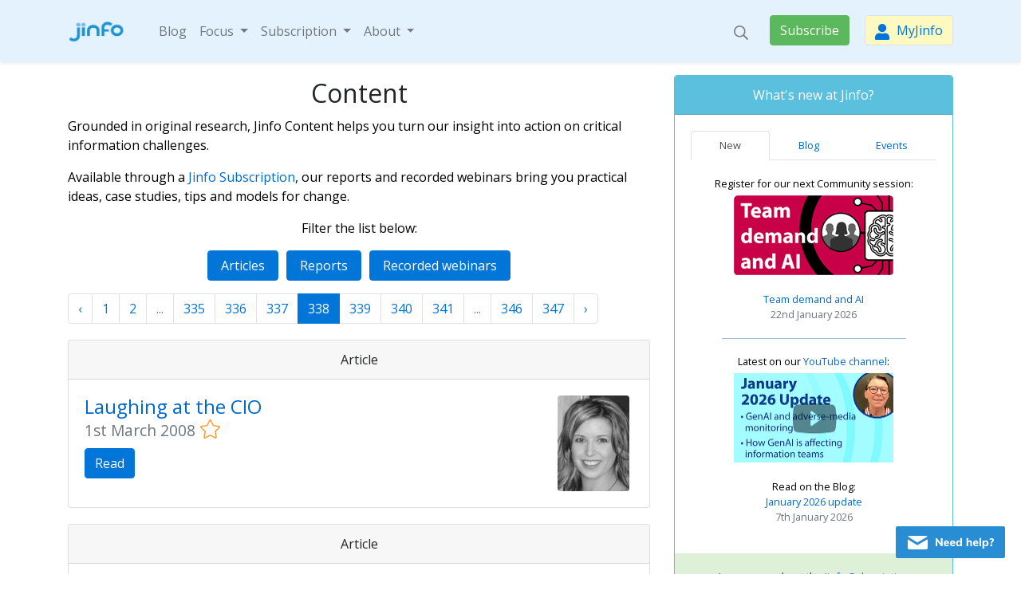

--- FILE ---
content_type: text/html; charset=UTF-8
request_url: https://www.jinfo.com/go/sub/content/?page=338
body_size: 9462
content:
<!doctype html>
<html lang="en" class="">
<head>
    <meta charset="utf-8">
    <meta name="viewport" content="width=device-width, initial-scale=1">

    <!-- CSRF Token -->
    <meta name="csrf-token" content="bN3TYhWGUeo4BTU91v4725RniexokFt3y2unhLGF">

    <title>Jinfo: Content</title>

    <!-- Scripts -->
    <script src="/js/app.js?id=e30a82b8c1e1d03b8e725229d4121cf7" defer></script>
    <script src="https://kit.fontawesome.com/e665872267.js" crossorigin="anonymous"></script>

    <!-- Global site tag (gtag.js) - Google Analytics -->
    <script async src="https://www.googletagmanager.com/gtag/js?id=UA-849400-1"></script>
    <script>
        window.dataLayer = window.dataLayer || [];
        function gtag(){dataLayer.push(arguments);}
        gtag('js', new Date());
        gtag('config', 'UA-849400-1');
    </script>

    <!-- Fonts -->
    <link rel="dns-prefetch" href="//fonts.gstatic.com">
    <link href="https://fonts.googleapis.com/css?family=Nunito" rel="stylesheet">

    <!-- Styles -->
    <link href="/css/app.css?id=495624c46832d2792547ed3298a8fdb4" rel="stylesheet">
    <link rel="shortcut icon" href="https://www.jinfo.com/favicon.ico" type="image/x-icon">

    <!-- Feeds -->
    <link rel="alternate" type="application/atom+xml" href="https://www.jinfo.com/go/blog/feed" title="Jinfo Blog">
    <link rel="alternate" type="application/atom+xml" href="https://www.jinfo.com/go/newsletter/feed" title="Jinfo Newsletter">
    <link rel="alternate" type="application/atom+xml" href="https://www.jinfo.com/go/sub/article/feed" title="Jinfo Subscription: Articles">
    <link rel="alternate" type="application/atom+xml" href="https://www.jinfo.com/go/sub/report/feed" title="Jinfo Subscription: Reports">
    <link rel="alternate" type="application/atom+xml" href="https://www.jinfo.com/go/sub/community/feed" title="Jinfo Subscription: Community">
    <link rel="alternate" type="application/atom+xml" href="https://www.jinfo.com/go/sub/webinar/feed" title="Jinfo Subscription: Webinars">
    <link rel="alternate" type="application/atom+xml" href="https://www.jinfo.com/go/about/testimonial/feed" title="Jinfo Testimonials">
    <link rel="alternate" type="application/atom+xml" href="https://www.jinfo.com/go/sub/content/feed" title="Jinfo SubScription Content">

    
    <style >[wire\:loading], [wire\:loading\.delay], [wire\:loading\.inline-block], [wire\:loading\.inline], [wire\:loading\.block], [wire\:loading\.flex], [wire\:loading\.table], [wire\:loading\.grid], [wire\:loading\.inline-flex] {display: none;}[wire\:loading\.delay\.shortest], [wire\:loading\.delay\.shorter], [wire\:loading\.delay\.short], [wire\:loading\.delay\.long], [wire\:loading\.delay\.longer], [wire\:loading\.delay\.longest] {display:none;}[wire\:offline] {display: none;}[wire\:dirty]:not(textarea):not(input):not(select) {display: none;}input:-webkit-autofill, select:-webkit-autofill, textarea:-webkit-autofill {animation-duration: 50000s;animation-name: livewireautofill;}@keyframes livewireautofill { from {} }</style>

</head>
<body>
    <div id="app" data-init-vue="0">
        <nav class="navbar navbar-expand-lg navbar-light bg-brand-light shadow-sm sticky-top">
            <div class="container">
                <a class="navbar-brand" href="/">
                    <img src="https://www.jinfo.com/assets/images/jinfo-logo.png" height="30" loading="lazy">
                </a>
                <button class="navbar-toggler" type="button" data-toggle="collapse" data-target="#navbarSupportedContent" aria-controls="navbarSupportedContent" aria-expanded="false" aria-label="Toggle navigation">
                    <span class="navbar-toggler-icon"></span>
                </button>

                <div class="collapse navbar-collapse" id="navbarSupportedContent">
                    <!-- Left Side Of Navbar -->
                    <ul class="navbar-nav mr-auto text-right">
                        <li class="nav-item">
                            <a
                                class="nav-link" href="https://www.jinfo.com/go/blog/">Blog
                            </a>
                        </li>
						<li class="nav-item dropdown">
                            <a
                                class="nav-link dropdown-toggle"
                                data-toggle="dropdown"
                                role="button"
                                aria-haspopup="true"
                                aria-expanded="false">Focus
                            </a>
                                <div class="dropdown-menu">
                                <a class="dropdown-item" href="https://www.jinfo.com/go/focus/">What is a Focus?</a>
								<div class="dropdown-divider"></div>
                                <a class="dropdown-item" href="https://www.jinfo.com/go/focus/content_portfolio/">Focus on Content Portfolio</a>
								<a class="dropdown-item" href="https://www.jinfo.com/go/focus/ai/">Focus on Artificial Intelligence</a>
								<a class="dropdown-item" href="https://www.jinfo.com/go/focus/information_risk/">Focus on Information Risk</a>
								<a class="dropdown-item" href="https://www.jinfo.com/go/focus/stakeholders/">Focus on Stakeholder Engagement</a>
								<a class="dropdown-item" href="https://www.jinfo.com/go/focus/value_chain/">Focus on Value Chain</a>
								<a class="dropdown-item" href="https://www.jinfo.com/go/focus/excellence/">Focus on Centre of Excellence</a>
                                </div>
                        </li>
						<li class="nav-item dropdown">
                            <a
                                class="nav-link dropdown-toggle"
                                data-toggle="dropdown"
                                role="button"
                                aria-haspopup="true"
                                aria-expanded="false">Subscription
                            </a>
                                <div class="dropdown-menu">
                                <a class="dropdown-item" href="https://www.jinfo.com/go/sub/">Subscribe</a>
								<div class="dropdown-divider"></div>
                                <a class="dropdown-item" href="https://www.jinfo.com/go/sub/content/"><strong>Content</strong></a>
                                <a class="dropdown-item" href="https://www.jinfo.com/go/sub/article/">Articles</a>
                                <a class="dropdown-item" href="https://www.jinfo.com/go/sub/report/">Reports</a>
                                <a class="dropdown-item" href="https://www.jinfo.com/go/sub/webinar/">Recorded webinars</a>
                                <a class="dropdown-item" href="https://www.jinfo.com/go/sub/community/"><strong>Community</strong></a>
                                </div>
                        </li>
						
                        <li class="nav-item dropdown">
                            <a
                                class="nav-link dropdown-toggle"
                                data-toggle="dropdown"
                                href="#"
                                role="button"
                                aria-haspopup="true"
                                aria-expanded="false">About
                            </a>
                                <div class="dropdown-menu">
                                <a class="dropdown-item" href="https://www.jinfo.com/go/about/">About Jinfo</a>
								<a class="dropdown-item" href="https://www.jinfo.com/go/new/">What's new?</a>
                                <a class="dropdown-item" href="https://www.jinfo.com/go/newsletter/">Newsletter</a>
                                <a class="dropdown-item" href="https://www.jinfo.com/go/about/testimonial/">Testimonials</a>
                                <a class="dropdown-item" href="https://www.jinfo.com/go/about/people/">People</a>
                                <a class="dropdown-item" href="https://www.jinfo.com/go/search/">Search <i class="far fa-search"></i></a>
                                <a class="dropdown-item" href="https://www.jinfo.com/go/about/help/">Help</a>
								<a class="dropdown-item" href="https://www.jinfo.com/go/about/editorial_policy/">Editorial policy</a>
                                <a class="dropdown-item" href="https://www.jinfo.com/go/about/contact/">Contact</a>
								
									<div class="dropdown-item socials-wrapper text-brand">
										<a href="https://linkedin.com/company/jinfo-research/" alt="Jinfo on LinkedIn" title="Jinfo on LinkedIn" ><i class="fab fa-linkedin" style="color: #0082ca;"></i></a>
										<a href="https://www.youtube.com/@JinfoResearch" alt="Jinfo on YouTube" title="Jinfo on YouTube" ><i class="fab fa-youtube-square" style="color: #ed302f;"></i></a>
										<a href="https://twitter.com/JinfoResearch" alt="Jinfo on Twitter" title="Jinfo on Twitter" ><i class="fab fa-twitter-square" style="color: #55acee;"></i></a>
										<a href="https://www.facebook.com/JinfoLimited" alt="Jinfo on Facebook" title="Jinfo on Facebook" ><i class="fab fa-facebook-square" style="color: #3b5998;"></i></a>
									</div>
								
                                </div>
                        </li>
                    </ul>


                    <!-- Right Side Of Navbar -->
                    <ul class="navbar-nav ml-auto text-right">
                        <!-- Authentication Links -->
                        <li class="nav-item">
                            <a
                                class="nav-link text-brand ml-3 ml-md-0 my-md-2"
                                href="https://www.jinfo.com/go/search/">
                                <img width="18" src="/assets/images/search.svg" alt="">
                            </a>
                        </li>
                        <li class="nav-item">
                            <a
                                class="btn btn-success ml-3 my-2"
                                href="https://www.jinfo.com/go/sub/">
                                Subscribe
                            </a>
                        </li>
                                                    <li class="nav-item">
                                <a
                                    class="border text-primary btn btn-myJinfo ml-3 my-2"
                                    href="https://www.jinfo.com/login">
                                    <img class="mr-1" width="18" src="/assets/images/user-blue.svg" alt=""> MyJinfo
                                </a>
                            </li>
                                                                        </ul>
                </div>
            </div>
        </nav>

        <div class="container ">

            
            
        </div>

        <main>
            
	
	<div class="container">

	
	
		
		
		
		
	 

		
		<div class="row">

			
			<div class="col-lg-8">

				<H2 class="top-buffer text-center">Content</H2>

				<p>Grounded in original research, Jinfo Content helps you turn our insight into action  on critical information challenges.</p>

				<P>Available through a <A HREF="https://www.jinfo.com/go/sub/">Jinfo Subscription</A>, our reports and recorded webinars bring you practical ideas, case studies, tips and models for change.</P>

				<P class="text-center">Filter the list below:</P>

				<div class="row">

					<div class="col-12 d-flex justify-content-center">
						<p class="text-center mx-1">
							<a class="btn btn-primary" HREF="https://www.jinfo.com/go/sub/article/">
								&nbsp;Articles&nbsp;
							</a>
						</p>

						<p class="text-center mx-1">
							<a class="btn btn-primary" HREF="https://www.jinfo.com/go/sub/report/">
								&nbsp;Reports&nbsp;
							</a>
						</p>

						<p class="text-center mx-1">
							<a class="btn btn-primary" HREF="https://www.jinfo.com/go/sub/webinar/">
								&nbsp;Recorded webinars&nbsp;
							</a>
						</p>
					</div>

				</div>

                <nav>
        <ul class="pagination">
            
                            <li class="page-item">
                    <a class="page-link" href="https://www.jinfo.com/go/sub/content?page=337" rel="prev" aria-label="&laquo; Previous">&lsaquo;</a>
                </li>
            
            
                            
                
                
                                                                                        <li class="page-item"><a class="page-link" href="https://www.jinfo.com/go/sub/content?page=1">1</a></li>
                                                                                                <li class="page-item"><a class="page-link" href="https://www.jinfo.com/go/sub/content?page=2">2</a></li>
                                                                                        
                                    <li class="page-item disabled" aria-disabled="true"><span class="page-link">...</span></li>
                
                
                                            
                
                
                                                                                        <li class="page-item"><a class="page-link" href="https://www.jinfo.com/go/sub/content?page=335">335</a></li>
                                                                                                <li class="page-item"><a class="page-link" href="https://www.jinfo.com/go/sub/content?page=336">336</a></li>
                                                                                                <li class="page-item"><a class="page-link" href="https://www.jinfo.com/go/sub/content?page=337">337</a></li>
                                                                                                <li class="page-item active" aria-current="page"><span class="page-link">338</span></li>
                                                                                                <li class="page-item"><a class="page-link" href="https://www.jinfo.com/go/sub/content?page=339">339</a></li>
                                                                                                <li class="page-item"><a class="page-link" href="https://www.jinfo.com/go/sub/content?page=340">340</a></li>
                                                                                                <li class="page-item"><a class="page-link" href="https://www.jinfo.com/go/sub/content?page=341">341</a></li>
                                                                                        
                                    <li class="page-item disabled" aria-disabled="true"><span class="page-link">...</span></li>
                
                
                                            
                
                
                                                                                        <li class="page-item"><a class="page-link" href="https://www.jinfo.com/go/sub/content?page=346">346</a></li>
                                                                                                <li class="page-item"><a class="page-link" href="https://www.jinfo.com/go/sub/content?page=347">347</a></li>
                                                                        
            
                            <li class="page-item">
                    <a class="page-link" href="https://www.jinfo.com/go/sub/content?page=339" rel="next" aria-label="Next &raquo;">&rsaquo;</a>
                </li>
                    </ul>
    </nav>


                
                    <A NAME="100148"></A>

                    <div class="card card-outline-secondary top-buffer">

                        <div class="card-header">

                            Article

                        </div>

                        <div class="card-body">

                            <H4><A HREF="https://www.jinfo.com/go/sub/article/66109">
                                    
                                                                            <img
                                            src="/storage/author_thumbs/Emma-Wood-90x120.gif"
                                            alt="Emma Wood"
                                            title="Emma Wood"
                                            align="right"
                                            border="0"
                                            WIDTH=90
                                            HSPACE=5
                                            class="rounded">
                                                                        Laughing at the CIO</A><BR>
                                <small class="text-muted">
                                    1st March 2008
                                </small>

                                
                                <div wire:id="l5RVfr0uY1pALuZWDWjB" wire:initial-data="{&quot;fingerprint&quot;:{&quot;id&quot;:&quot;l5RVfr0uY1pALuZWDWjB&quot;,&quot;name&quot;:&quot;star&quot;,&quot;locale&quot;:&quot;en&quot;,&quot;path&quot;:&quot;go\/sub\/content&quot;,&quot;method&quot;:&quot;GET&quot;,&quot;v&quot;:&quot;acj&quot;},&quot;effects&quot;:{&quot;listeners&quot;:[]},&quot;serverMemo&quot;:{&quot;children&quot;:[],&quot;errors&quot;:[],&quot;htmlHash&quot;:&quot;b0ee6de1&quot;,&quot;data&quot;:{&quot;starable&quot;:[]},&quot;dataMeta&quot;:{&quot;models&quot;:{&quot;starable&quot;:{&quot;class&quot;:&quot;App\\Models\\Article&quot;,&quot;id&quot;:100148,&quot;relations&quot;:[&quot;authors&quot;],&quot;connection&quot;:&quot;mysql&quot;,&quot;collectionClass&quot;:null}}},&quot;checksum&quot;:&quot;61382f000c7257144dfc5935160d3593c8f11b26262d4761e199e3c46e3d746c&quot;}}" class="d-inline">

    
        <a href="https://www.jinfo.com/login?redirect_to=https%3A%2F%2Fwww.jinfo.com%2Fgo%2Fsub%2Fcontent%2F"><i class="fal fa-star text-warning"></i></a>

    
</div>

<!-- Livewire Component wire-end:l5RVfr0uY1pALuZWDWjB -->                                

                                
                            </H4>

                            

                            <p class="plain"><A class="btn btn-primary" HREF="https://www.jinfo.com/go/sub/article/66109">Read</A></P>

                        </div><!-- /cardblock -->
                    </div><!-- /card -->

                
                    <A NAME="100149"></A>

                    <div class="card card-outline-secondary top-buffer">

                        <div class="card-header">

                            Article

                        </div>

                        <div class="card-body">

                            <H4><A HREF="https://www.jinfo.com/go/sub/article/66110">
                                    
                                                                            <img
                                            src="/storage/author_thumbs/Mary-Ellen-Bates-90x120.gif"
                                            alt="Mary Ellen  Bates"
                                            title="Mary Ellen  Bates"
                                            align="right"
                                            border="0"
                                            WIDTH=90
                                            HSPACE=5
                                            class="rounded">
                                                                        Life Beyond Google: Some of the Best of the Rest</A><BR>
                                <small class="text-muted">
                                    1st March 2008
                                </small>

                                
                                <div wire:id="IjjKJYWV1MC3zf1Z5zv4" wire:initial-data="{&quot;fingerprint&quot;:{&quot;id&quot;:&quot;IjjKJYWV1MC3zf1Z5zv4&quot;,&quot;name&quot;:&quot;star&quot;,&quot;locale&quot;:&quot;en&quot;,&quot;path&quot;:&quot;go\/sub\/content&quot;,&quot;method&quot;:&quot;GET&quot;,&quot;v&quot;:&quot;acj&quot;},&quot;effects&quot;:{&quot;listeners&quot;:[]},&quot;serverMemo&quot;:{&quot;children&quot;:[],&quot;errors&quot;:[],&quot;htmlHash&quot;:&quot;b0ee6de1&quot;,&quot;data&quot;:{&quot;starable&quot;:[]},&quot;dataMeta&quot;:{&quot;models&quot;:{&quot;starable&quot;:{&quot;class&quot;:&quot;App\\Models\\Article&quot;,&quot;id&quot;:100149,&quot;relations&quot;:[&quot;authors&quot;],&quot;connection&quot;:&quot;mysql&quot;,&quot;collectionClass&quot;:null}}},&quot;checksum&quot;:&quot;8ce39eb6d370853a2149af22169d19a9b32f64d56fc9a456c8d96c72df5b45c7&quot;}}" class="d-inline">

    
        <a href="https://www.jinfo.com/login?redirect_to=https%3A%2F%2Fwww.jinfo.com%2Fgo%2Fsub%2Fcontent%2F"><i class="fal fa-star text-warning"></i></a>

    
</div>

<!-- Livewire Component wire-end:IjjKJYWV1MC3zf1Z5zv4 -->                                

                                
                            </H4>

                            <p>Google is still the behemoth of search engines, but there is a plethora of alternative search engines that provide features not readily available on Google. They may not have Google's range of products and services but, after all, how many free unlimited-storage email services do you need?</p>

                            <p class="plain"><A class="btn btn-primary" HREF="https://www.jinfo.com/go/sub/article/66110">Read</A></P>

                        </div><!-- /cardblock -->
                    </div><!-- /card -->

                
                    <A NAME="100150"></A>

                    <div class="card card-outline-secondary top-buffer">

                        <div class="card-header">

                            Article

                        </div>

                        <div class="card-body">

                            <H4><A HREF="https://www.jinfo.com/go/sub/article/66111">
                                    
                                                                            <img
                                            src="/storage/author_thumbs/Martin-Belam-90x120.gif"
                                            alt="Martin Belam"
                                            title="Martin Belam"
                                            align="right"
                                            border="0"
                                            WIDTH=90
                                            HSPACE=5
                                            class="rounded">
                                                                        RSS Feeds: Managing the Mechanism</A><BR>
                                <small class="text-muted">
                                    1st March 2008
                                </small>

                                
                                <div wire:id="hex0xuV1IHFg9qzlzewf" wire:initial-data="{&quot;fingerprint&quot;:{&quot;id&quot;:&quot;hex0xuV1IHFg9qzlzewf&quot;,&quot;name&quot;:&quot;star&quot;,&quot;locale&quot;:&quot;en&quot;,&quot;path&quot;:&quot;go\/sub\/content&quot;,&quot;method&quot;:&quot;GET&quot;,&quot;v&quot;:&quot;acj&quot;},&quot;effects&quot;:{&quot;listeners&quot;:[]},&quot;serverMemo&quot;:{&quot;children&quot;:[],&quot;errors&quot;:[],&quot;htmlHash&quot;:&quot;b0ee6de1&quot;,&quot;data&quot;:{&quot;starable&quot;:[]},&quot;dataMeta&quot;:{&quot;models&quot;:{&quot;starable&quot;:{&quot;class&quot;:&quot;App\\Models\\Article&quot;,&quot;id&quot;:100150,&quot;relations&quot;:[&quot;authors&quot;],&quot;connection&quot;:&quot;mysql&quot;,&quot;collectionClass&quot;:null}}},&quot;checksum&quot;:&quot;dd4c442731233479daf4cd73a8755cdfa703e16b911a39dbba00e951dc93816f&quot;}}" class="d-inline">

    
        <a href="https://www.jinfo.com/login?redirect_to=https%3A%2F%2Fwww.jinfo.com%2Fgo%2Fsub%2Fcontent%2F"><i class="fal fa-star text-warning"></i></a>

    
</div>

<!-- Livewire Component wire-end:hex0xuV1IHFg9qzlzewf -->                                

                                
                            </H4>

                            

                            <p class="plain"><A class="btn btn-primary" HREF="https://www.jinfo.com/go/sub/article/66111">Read</A></P>

                        </div><!-- /cardblock -->
                    </div><!-- /card -->

                
                    <A NAME="100141"></A>

                    <div class="card card-outline-secondary top-buffer">

                        <div class="card-header">

                            Article

                        </div>

                        <div class="card-body">

                            <H4><A HREF="https://www.jinfo.com/go/sub/article/66102">
                                    
                                                                            <img
                                            src="/storage/author_thumbs/Chris-Murphy-90x120.gif"
                                            alt="Chris Murphy"
                                            title="Chris Murphy"
                                            align="right"
                                            border="0"
                                            WIDTH=90
                                            HSPACE=5
                                            class="rounded">
                                                                        Statistics: Can You Really Believe the Figures?</A><BR>
                                <small class="text-muted">
                                    1st February 2008
                                </small>

                                
                                <div wire:id="0OPfsZmeqPtjnlrCAFTp" wire:initial-data="{&quot;fingerprint&quot;:{&quot;id&quot;:&quot;0OPfsZmeqPtjnlrCAFTp&quot;,&quot;name&quot;:&quot;star&quot;,&quot;locale&quot;:&quot;en&quot;,&quot;path&quot;:&quot;go\/sub\/content&quot;,&quot;method&quot;:&quot;GET&quot;,&quot;v&quot;:&quot;acj&quot;},&quot;effects&quot;:{&quot;listeners&quot;:[]},&quot;serverMemo&quot;:{&quot;children&quot;:[],&quot;errors&quot;:[],&quot;htmlHash&quot;:&quot;b0ee6de1&quot;,&quot;data&quot;:{&quot;starable&quot;:[]},&quot;dataMeta&quot;:{&quot;models&quot;:{&quot;starable&quot;:{&quot;class&quot;:&quot;App\\Models\\Article&quot;,&quot;id&quot;:100141,&quot;relations&quot;:[&quot;authors&quot;],&quot;connection&quot;:&quot;mysql&quot;,&quot;collectionClass&quot;:null}}},&quot;checksum&quot;:&quot;149b9aeeab69bf0a41a1732ec62f5c05cfbfc2a258acf616862756c37dcd0a0e&quot;}}" class="d-inline">

    
        <a href="https://www.jinfo.com/login?redirect_to=https%3A%2F%2Fwww.jinfo.com%2Fgo%2Fsub%2Fcontent%2F"><i class="fal fa-star text-warning"></i></a>

    
</div>

<!-- Livewire Component wire-end:0OPfsZmeqPtjnlrCAFTp -->                                

                                
                            </H4>

                            

                            <p class="plain"><A class="btn btn-primary" HREF="https://www.jinfo.com/go/sub/article/66102">Read</A></P>

                        </div><!-- /cardblock -->
                    </div><!-- /card -->

                
                    <A NAME="100142"></A>

                    <div class="card card-outline-secondary top-buffer">

                        <div class="card-header">

                            Article

                        </div>

                        <div class="card-body">

                            <H4><A HREF="https://www.jinfo.com/go/sub/article/66103">
                                    
                                                                            <img
                                            src="/storage/author_thumbs/8kh5i60eUeIMau7Y9pShEQNAP4bYZGRKJl2nLARU.gif"
                                            alt="Anja Chemnitz Thygesen"
                                            title="Anja Chemnitz Thygesen"
                                            align="right"
                                            border="0"
                                            WIDTH=90
                                            HSPACE=5
                                            class="rounded">
                                                                        Evaluating Researchers: Developing a Skills Matrix</A><BR>
                                <small class="text-muted">
                                    1st February 2008
                                </small>

                                
                                <div wire:id="af9KUaGI0SfBmH6SfeMF" wire:initial-data="{&quot;fingerprint&quot;:{&quot;id&quot;:&quot;af9KUaGI0SfBmH6SfeMF&quot;,&quot;name&quot;:&quot;star&quot;,&quot;locale&quot;:&quot;en&quot;,&quot;path&quot;:&quot;go\/sub\/content&quot;,&quot;method&quot;:&quot;GET&quot;,&quot;v&quot;:&quot;acj&quot;},&quot;effects&quot;:{&quot;listeners&quot;:[]},&quot;serverMemo&quot;:{&quot;children&quot;:[],&quot;errors&quot;:[],&quot;htmlHash&quot;:&quot;b0ee6de1&quot;,&quot;data&quot;:{&quot;starable&quot;:[]},&quot;dataMeta&quot;:{&quot;models&quot;:{&quot;starable&quot;:{&quot;class&quot;:&quot;App\\Models\\Article&quot;,&quot;id&quot;:100142,&quot;relations&quot;:[&quot;authors&quot;],&quot;connection&quot;:&quot;mysql&quot;,&quot;collectionClass&quot;:null}}},&quot;checksum&quot;:&quot;efdf8ed7c0794a837b038124cfec7c02314dbcc212a0d57e9f7a174fae40f844&quot;}}" class="d-inline">

    
        <a href="https://www.jinfo.com/login?redirect_to=https%3A%2F%2Fwww.jinfo.com%2Fgo%2Fsub%2Fcontent%2F"><i class="fal fa-star text-warning"></i></a>

    
</div>

<!-- Livewire Component wire-end:af9KUaGI0SfBmH6SfeMF -->                                

                                
                            </H4>

                            <p>We probably all have an idea of what a good researcher is capable of  doing and what kind of skills that person possesses. We also know when  we provide good quality and what kind of skills we use when doing this -  or do we?</p>

                            <p class="plain"><A class="btn btn-primary" HREF="https://www.jinfo.com/go/sub/article/66103">Read</A></P>

                        </div><!-- /cardblock -->
                    </div><!-- /card -->

                
                    <A NAME="100143"></A>

                    <div class="card card-outline-secondary top-buffer">

                        <div class="card-header">

                            Article

                        </div>

                        <div class="card-body">

                            <H4><A HREF="https://www.jinfo.com/go/sub/article/66104">
                                    
                                                                            <img
                                            src="/storage/author_thumbs/Erica-Wine-90x120.gif"
                                            alt="Erica Wine"
                                            title="Erica Wine"
                                            align="right"
                                            border="0"
                                            WIDTH=90
                                            HSPACE=5
                                            class="rounded">
                                                                        Online Digital Special Collections in English Universities: Promoting Awareness</A><BR>
                                <small class="text-muted">
                                    1st February 2008
                                </small>

                                
                                <div wire:id="M4qUXYNm0TVVJmgSp1OO" wire:initial-data="{&quot;fingerprint&quot;:{&quot;id&quot;:&quot;M4qUXYNm0TVVJmgSp1OO&quot;,&quot;name&quot;:&quot;star&quot;,&quot;locale&quot;:&quot;en&quot;,&quot;path&quot;:&quot;go\/sub\/content&quot;,&quot;method&quot;:&quot;GET&quot;,&quot;v&quot;:&quot;acj&quot;},&quot;effects&quot;:{&quot;listeners&quot;:[]},&quot;serverMemo&quot;:{&quot;children&quot;:[],&quot;errors&quot;:[],&quot;htmlHash&quot;:&quot;b0ee6de1&quot;,&quot;data&quot;:{&quot;starable&quot;:[]},&quot;dataMeta&quot;:{&quot;models&quot;:{&quot;starable&quot;:{&quot;class&quot;:&quot;App\\Models\\Article&quot;,&quot;id&quot;:100143,&quot;relations&quot;:[&quot;authors&quot;],&quot;connection&quot;:&quot;mysql&quot;,&quot;collectionClass&quot;:null}}},&quot;checksum&quot;:&quot;a9f5927ed41c8f33a792ef65997b31193081214445f94b716bc82b07a58ccc83&quot;}}" class="d-inline">

    
        <a href="https://www.jinfo.com/login?redirect_to=https%3A%2F%2Fwww.jinfo.com%2Fgo%2Fsub%2Fcontent%2F"><i class="fal fa-star text-warning"></i></a>

    
</div>

<!-- Livewire Component wire-end:M4qUXYNm0TVVJmgSp1OO -->                                

                                
                            </H4>

                            

                            <p class="plain"><A class="btn btn-primary" HREF="https://www.jinfo.com/go/sub/article/66104">Read</A></P>

                        </div><!-- /cardblock -->
                    </div><!-- /card -->

                
                    <A NAME="100144"></A>

                    <div class="card card-outline-secondary top-buffer">

                        <div class="card-header">

                            Article

                        </div>

                        <div class="card-body">

                            <H4><A HREF="https://www.jinfo.com/go/sub/article/66105">
                                    
                                                                            <img
                                            src="/storage/author_thumbs/Deb-Liptak-90x120.gif"
                                            alt="Deborah Liptak"
                                            title="Deborah Liptak"
                                            align="right"
                                            border="0"
                                            WIDTH=90
                                            HSPACE=5
                                            class="rounded">
                                                                        Beyond the Internet: Successful Research Strategies </A><BR>
                                <small class="text-muted">
                                    1st February 2008
                                </small>

                                
                                <div wire:id="IiA8HwD4KfKmSxDvXkpL" wire:initial-data="{&quot;fingerprint&quot;:{&quot;id&quot;:&quot;IiA8HwD4KfKmSxDvXkpL&quot;,&quot;name&quot;:&quot;star&quot;,&quot;locale&quot;:&quot;en&quot;,&quot;path&quot;:&quot;go\/sub\/content&quot;,&quot;method&quot;:&quot;GET&quot;,&quot;v&quot;:&quot;acj&quot;},&quot;effects&quot;:{&quot;listeners&quot;:[]},&quot;serverMemo&quot;:{&quot;children&quot;:[],&quot;errors&quot;:[],&quot;htmlHash&quot;:&quot;b0ee6de1&quot;,&quot;data&quot;:{&quot;starable&quot;:[]},&quot;dataMeta&quot;:{&quot;models&quot;:{&quot;starable&quot;:{&quot;class&quot;:&quot;App\\Models\\Article&quot;,&quot;id&quot;:100144,&quot;relations&quot;:[&quot;authors&quot;],&quot;connection&quot;:&quot;mysql&quot;,&quot;collectionClass&quot;:null}}},&quot;checksum&quot;:&quot;11720d4dfb41aae790fadc0544ad60c1e4cd3eb572a7f8819fd288bf7e52e859&quot;}}" class="d-inline">

    
        <a href="https://www.jinfo.com/login?redirect_to=https%3A%2F%2Fwww.jinfo.com%2Fgo%2Fsub%2Fcontent%2F"><i class="fal fa-star text-warning"></i></a>

    
</div>

<!-- Livewire Component wire-end:IiA8HwD4KfKmSxDvXkpL -->                                

                                
                            </H4>

                            <p>Beyond the Internet: Successful Research Strategies by Barbara A.  Chernow is to the study of the research process what The Elements of  Style by William Strunk, Jr. (Strunk, William. Elements of Style.  Ithaca, NY:  1918) is to the study of grammar and composition.  Both are  classic reference books that condense the essence of their respective  discipline while not diluting the essential principles.</p>

                            <p class="plain"><A class="btn btn-primary" HREF="https://www.jinfo.com/go/sub/article/66105">Read</A></P>

                        </div><!-- /cardblock -->
                    </div><!-- /card -->

                
                    <A NAME="100145"></A>

                    <div class="card card-outline-secondary top-buffer">

                        <div class="card-header">

                            Article

                        </div>

                        <div class="card-body">

                            <H4><A HREF="https://www.jinfo.com/go/sub/article/66106">
                                    
                                                                            <img
                                            src="/storage/author_thumbs/Mark-Jewell-90x120.gif"
                                            alt="Mark Jewell"
                                            title="Mark Jewell"
                                            align="right"
                                            border="0"
                                            WIDTH=90
                                            HSPACE=5
                                            class="rounded">
                                                                        Managing Successful Vendor Contracts:  Part 1 - Preparation</A><BR>
                                <small class="text-muted">
                                    1st February 2008
                                </small>

                                
                                <div wire:id="5Y6fbixsEoCFgEEIVLo4" wire:initial-data="{&quot;fingerprint&quot;:{&quot;id&quot;:&quot;5Y6fbixsEoCFgEEIVLo4&quot;,&quot;name&quot;:&quot;star&quot;,&quot;locale&quot;:&quot;en&quot;,&quot;path&quot;:&quot;go\/sub\/content&quot;,&quot;method&quot;:&quot;GET&quot;,&quot;v&quot;:&quot;acj&quot;},&quot;effects&quot;:{&quot;listeners&quot;:[]},&quot;serverMemo&quot;:{&quot;children&quot;:[],&quot;errors&quot;:[],&quot;htmlHash&quot;:&quot;b0ee6de1&quot;,&quot;data&quot;:{&quot;starable&quot;:[]},&quot;dataMeta&quot;:{&quot;models&quot;:{&quot;starable&quot;:{&quot;class&quot;:&quot;App\\Models\\Article&quot;,&quot;id&quot;:100145,&quot;relations&quot;:[&quot;authors&quot;],&quot;connection&quot;:&quot;mysql&quot;,&quot;collectionClass&quot;:null}}},&quot;checksum&quot;:&quot;90fd729680e3d5ae58e80c14792ab357eac35c8b2a3083b05809449a0dc733aa&quot;}}" class="d-inline">

    
        <a href="https://www.jinfo.com/login?redirect_to=https%3A%2F%2Fwww.jinfo.com%2Fgo%2Fsub%2Fcontent%2F"><i class="fal fa-star text-warning"></i></a>

    
</div>

<!-- Livewire Component wire-end:5Y6fbixsEoCFgEEIVLo4 -->                                

                                
                            </H4>

                            

                            <p class="plain"><A class="btn btn-primary" HREF="https://www.jinfo.com/go/sub/article/66106">Read</A></P>

                        </div><!-- /cardblock -->
                    </div><!-- /card -->

                
                    <A NAME="100136"></A>

                    <div class="card card-outline-secondary top-buffer">

                        <div class="card-header">

                            Article

                        </div>

                        <div class="card-body">

                            <H4><A HREF="https://www.jinfo.com/go/sub/article/66097">
                                    
                                                                            <img
                                            src="/storage/author_thumbs/Standard-Author-Image-90x120.gif"
                                            alt="Barbara Verble"
                                            title="Barbara Verble"
                                            align="right"
                                            border="0"
                                            WIDTH=90
                                            HSPACE=5
                                            class="rounded">
                                                                        The Library in the Twenty-first Century: New Services for the Information Age</A><BR>
                                <small class="text-muted">
                                    1st January 2008
                                </small>

                                
                                <div wire:id="KJ85SHruauYMLs3kHZPK" wire:initial-data="{&quot;fingerprint&quot;:{&quot;id&quot;:&quot;KJ85SHruauYMLs3kHZPK&quot;,&quot;name&quot;:&quot;star&quot;,&quot;locale&quot;:&quot;en&quot;,&quot;path&quot;:&quot;go\/sub\/content&quot;,&quot;method&quot;:&quot;GET&quot;,&quot;v&quot;:&quot;acj&quot;},&quot;effects&quot;:{&quot;listeners&quot;:[]},&quot;serverMemo&quot;:{&quot;children&quot;:[],&quot;errors&quot;:[],&quot;htmlHash&quot;:&quot;b0ee6de1&quot;,&quot;data&quot;:{&quot;starable&quot;:[]},&quot;dataMeta&quot;:{&quot;models&quot;:{&quot;starable&quot;:{&quot;class&quot;:&quot;App\\Models\\Article&quot;,&quot;id&quot;:100136,&quot;relations&quot;:[&quot;authors&quot;],&quot;connection&quot;:&quot;mysql&quot;,&quot;collectionClass&quot;:null}}},&quot;checksum&quot;:&quot;b4a32fd5ffb54847b738bdff4fb581e0737dcda2630e9e7cf300507ac4a68afb&quot;}}" class="d-inline">

    
        <a href="https://www.jinfo.com/login?redirect_to=https%3A%2F%2Fwww.jinfo.com%2Fgo%2Fsub%2Fcontent%2F"><i class="fal fa-star text-warning"></i></a>

    
</div>

<!-- Livewire Component wire-end:KJ85SHruauYMLs3kHZPK -->                                

                                
                            </H4>

                            

                            <p class="plain"><A class="btn btn-primary" HREF="https://www.jinfo.com/go/sub/article/66097">Read</A></P>

                        </div><!-- /cardblock -->
                    </div><!-- /card -->

                
                    <A NAME="100137"></A>

                    <div class="card card-outline-secondary top-buffer">

                        <div class="card-header">

                            Article

                        </div>

                        <div class="card-body">

                            <H4><A HREF="https://www.jinfo.com/go/sub/article/66098">
                                    
                                                                            <img
                                            src="/storage/author_thumbs/Barry-Graubart-90x120.gif"
                                            alt="Barry Graubart"
                                            title="Barry Graubart"
                                            align="right"
                                            border="0"
                                            WIDTH=90
                                            HSPACE=5
                                            class="rounded">
                                                                        Widgets for Content Distribution: A Shift in the Internet</A><BR>
                                <small class="text-muted">
                                    1st January 2008
                                </small>

                                
                                <div wire:id="Pe98xviZDG78OHKgltQq" wire:initial-data="{&quot;fingerprint&quot;:{&quot;id&quot;:&quot;Pe98xviZDG78OHKgltQq&quot;,&quot;name&quot;:&quot;star&quot;,&quot;locale&quot;:&quot;en&quot;,&quot;path&quot;:&quot;go\/sub\/content&quot;,&quot;method&quot;:&quot;GET&quot;,&quot;v&quot;:&quot;acj&quot;},&quot;effects&quot;:{&quot;listeners&quot;:[]},&quot;serverMemo&quot;:{&quot;children&quot;:[],&quot;errors&quot;:[],&quot;htmlHash&quot;:&quot;b0ee6de1&quot;,&quot;data&quot;:{&quot;starable&quot;:[]},&quot;dataMeta&quot;:{&quot;models&quot;:{&quot;starable&quot;:{&quot;class&quot;:&quot;App\\Models\\Article&quot;,&quot;id&quot;:100137,&quot;relations&quot;:[&quot;authors&quot;],&quot;connection&quot;:&quot;mysql&quot;,&quot;collectionClass&quot;:null}}},&quot;checksum&quot;:&quot;2bd8ebaf06663a82b470bb76886e98da87522118ba444bd3153988e94032f48c&quot;}}" class="d-inline">

    
        <a href="https://www.jinfo.com/login?redirect_to=https%3A%2F%2Fwww.jinfo.com%2Fgo%2Fsub%2Fcontent%2F"><i class="fal fa-star text-warning"></i></a>

    
</div>

<!-- Livewire Component wire-end:Pe98xviZDG78OHKgltQq -->                                

                                
                            </H4>

                            

                            <p class="plain"><A class="btn btn-primary" HREF="https://www.jinfo.com/go/sub/article/66098">Read</A></P>

                        </div><!-- /cardblock -->
                    </div><!-- /card -->

                
                <div class="py-4">

                    <nav>
        <ul class="pagination">
            
                            <li class="page-item">
                    <a class="page-link" href="https://www.jinfo.com/go/sub/content?page=337" rel="prev" aria-label="&laquo; Previous">&lsaquo;</a>
                </li>
            
            
                            
                
                
                                                                                        <li class="page-item"><a class="page-link" href="https://www.jinfo.com/go/sub/content?page=1">1</a></li>
                                                                                                <li class="page-item"><a class="page-link" href="https://www.jinfo.com/go/sub/content?page=2">2</a></li>
                                                                                        
                                    <li class="page-item disabled" aria-disabled="true"><span class="page-link">...</span></li>
                
                
                                            
                
                
                                                                                        <li class="page-item"><a class="page-link" href="https://www.jinfo.com/go/sub/content?page=335">335</a></li>
                                                                                                <li class="page-item"><a class="page-link" href="https://www.jinfo.com/go/sub/content?page=336">336</a></li>
                                                                                                <li class="page-item"><a class="page-link" href="https://www.jinfo.com/go/sub/content?page=337">337</a></li>
                                                                                                <li class="page-item active" aria-current="page"><span class="page-link">338</span></li>
                                                                                                <li class="page-item"><a class="page-link" href="https://www.jinfo.com/go/sub/content?page=339">339</a></li>
                                                                                                <li class="page-item"><a class="page-link" href="https://www.jinfo.com/go/sub/content?page=340">340</a></li>
                                                                                                <li class="page-item"><a class="page-link" href="https://www.jinfo.com/go/sub/content?page=341">341</a></li>
                                                                                        
                                    <li class="page-item disabled" aria-disabled="true"><span class="page-link">...</span></li>
                
                
                                            
                
                
                                                                                        <li class="page-item"><a class="page-link" href="https://www.jinfo.com/go/sub/content?page=346">346</a></li>
                                                                                                <li class="page-item"><a class="page-link" href="https://www.jinfo.com/go/sub/content?page=347">347</a></li>
                                                                        
            
                            <li class="page-item">
                    <a class="page-link" href="https://www.jinfo.com/go/sub/content?page=339" rel="next" aria-label="Next &raquo;">&rsaquo;</a>
                </li>
                    </ul>
    </nav>


                </div>

                
			</div><!-- /col -->

			
			<div class="col-lg-4 pb-3">

				<p></p>

				

					<div class="card border border-info print-hidden">
    <div class="card-header bg-info text-white text-center">
        What's new at Jinfo?
    </div>
    <div class="card-body small">

        <ul class="ml-0 nav nav-tabs nav-fill" role="tablist">
            <li class="nav-item">
                <a class="nav-link active px-1" data-toggle="tab" href="#new" role="tab">New</a>
            </li>
            <li class="nav-item">
                <a class="nav-link px-1" data-toggle="tab" href="#blog" role="tab">Blog</a>
            </li>
			<li class="nav-item">
                <a class="nav-link px-1" data-toggle="tab" href="#tab3" role="tab">Events</a>
            </li>
        </ul>

        <div class="tab-content clearfix">
            <div class="tab-pane active text-center" id="new">
			
				<p class="text-center top-buffer">Register for our next Community session:<br>
				<a href="/go/sub/community/10185-team-demand-and-ai"><img src="/storage/community_event_thumbs/KpsJrmWKUtzc8BgsLbVBWoeN1RR7jgE542Wkyxd6.gif" border="0" ALIGN="center" class="img-fluid max-width: 100%" HSPACE="5" VSPACE="5" width="200" alt="Team demand and AI" title="Team demand and AI"></a></p>
				
				<p class="text-center"><a href="/go/sub/community/10185-team-demand-and-ai">Team demand and AI</a><br>
					<span class="text-muted">22nd January 2026</span></p>
				
				<hr class="w-75">				
				
				<p class="text-center">Latest on our <a href="https://www.youtube.com/@JinfoResearch">YouTube channel</a>:<br><a href="https://youtu.be/MDs9NxOBxf8"><img src="/library/YouTube-Video-Thumbnail-Jan-2026-400x225.gif" border="0" ALIGN="center" class="img-fluid max-width: 100%" HSPACE="5" VSPACE="5" width="200" alt="January 2026 Update" title="January 2026 Update"></a></p>
				
                <p class="text-center">Read on the Blog:<br>
				<a href="/go/blog/103393-january-2026-update">January 2026 update</a><br>
				<span class="text-muted">7th January 2026</span></p>

            </div>

			<div class="tab-pane pt-3" id="blog">

				<ul>

                    
                        <li><a NAME="103394"></a><a href="https://www.jinfo.com/go/blog/103394-should-you-sign-up-for-a-product-in-beta">Should you sign up for a product in beta?</a><br><span class="text-muted">13th January 2026</span>

                    
                        <li><a NAME="103393"></a><a href="https://www.jinfo.com/go/blog/103393-january-2026-update">January 2026 update</a><br><span class="text-muted">7th January 2026</span>

                    
                        <li><a NAME="103392"></a><a href="https://www.jinfo.com/go/blog/103392-actions-to-balance-the-risks-of-adverse-media-monitoring-and-web-scraping-for-news-content">Actions to balance the risks of adverse-media monitoring and web scraping for news content</a><br><span class="text-muted">18th December 2025</span>

                    
                </ul>

			    <p class="text-center">
                    <a class="btn btn-info" HREF="/go/blog/" style="font-size:13px;">Blog</a>
                </p>
			</div>

            <div class="tab-pane pt-3" id="tab3">

                <ul>

                    
                        <li>
                            <a HREF="https://www.jinfo.com/go/sub/community/10187-licensed-content-with-ai">Licensed content and AI</a> (Community)  <span class="text-muted">24th March 2026</span>
                        </li>

                    
                        <li>
                            <a HREF="https://www.jinfo.com/go/sub/community/10186-team-roles-and-ai">Team roles and AI</a> (Community)  <span class="text-muted">26th February 2026</span>
                        </li>

                    
                        <li>
                            <a HREF="https://www.jinfo.com/go/sub/community/10185-team-demand-and-ai">Team demand and AI</a> (Community)  <span class="text-muted">22nd January 2026</span>
                        </li>

                    
                    
                </ul>
                <p class="text-center">
                    <a 
                        class="btn btn-info" 
                        HREF="/go/sub/webinar/" 
                        style="font-size:13px;">
                        Webinars
                    </a>
                    <a 
                    
                    class="btn btn-info" 
                        HREF="/go/sub/community/" 
                        style="font-size:13px;">
                        Community
                    </a>
                </p>
            </div>
		</div>
    </div>
    
	<div class="card-block card-outline-success" style="background-color:#DFF0D8;">
	
        <div class="text-center small">Learn more about the <a href="/go/sub/">Jinfo Subscription</a></div>

	</div><!-- /card-block -->
	
	<div class="card-footer text-center small bg-orange-light">
	     <p>Keep up to date:</p>

                     <p class="text-center">Register for our <a href="/go/newsletter/">free email newsletter</a> to keep aware of the latest resources:</p>
						

						

						<form action="https://jinfo.createsend.com/t/i/s/tythji/" method="post" id="subForm">

							<input id="fielduykyhl" name="cm-f-uykyhl" type="hidden" value="" />

							<input id="fielduykydu" name="cm-f-uykydu" type="hidden" value="https://www.jinfo.com/go/sub/content/" />


							<p class="text-center">Email<BR><INPUT id="fieldEmail" name="cm-tythji-tythji" type="email" MAXLENGTH="256" CLASS=plain  VALUE="" style="width:100%;"  TABINDEX="2"></p>


							<P class="text-center">
								<input
									class="btn btn-orange text-white"
									type="submit"
									value="Register"
									name="submit"
									TABINDEX="7">
							</P>

						</FORM>
						
        
	</div>
</div>


				

			
	   		</div><!-- /col -->


		
		</div><!-- /row -->

	
	</div> <!-- /container -->

        </main>

    </div>
    <footer class="bg-light pt-4 pb-3">
        <div class="container">
            <div class="row">
                <div class="col-lg-3 py-2 pb-sm-3">
                    <div class="card border border-orange border-rounded">
                        <h5 class="card-header bg-orange text-center">
                            <a
                                class="text-white"
                                href="https://www.jinfo.com/go/newsletter/">
                                Keep up-to-date
                            </a>
                        </h5>
                        <div class="card-body bg-orange-light text-center">
                            <p>Register for our free monthly email newsletter to keep aware of the latest resources:</p>
                            
							

							<form action="https://jinfo.createsend.com/t/i/s/tythji/" method="post" id="subForm">

								<input id="fielduykyhl" name="cm-f-uykyhl" type="hidden" value="" />

								<input id="fielduykydu" name="cm-f-uykydu" type="hidden" value="https://www.jinfo.com/go/sub/content/" />


								<p>Email<BR><INPUT id="fieldEmail" name="cm-tythji-tythji" type="email" MAXLENGTH="256" CLASS=plain  VALUE="" style="width:100%;"  TABINDEX="2"></p>


								<P class="text-center">
									<input
										class="btn btn-orange text-white"
										type="submit"
										value="Register"
										name="submit"
										TABINDEX="7">
								</P>

							</FORM>
							
							
							<p>Read the latest Newsletter <a href="/go/newsletter/">here</a></p>
							
                        </div>
                    </div>
                </div>
                <div class="col-sm-4 col-lg-3 py-2">
                    <h5 class="border-bottom"><a href="https://www.jinfo.com/go/blog/">Blog</a></h5>
                    
					<h5 class="border-bottom"><a href="https://www.jinfo.com/go/focus/">Focus</a></h5>
                    <nav class="nav flex-column pb-2">
                        <li>
                            <a href="https://www.jinfo.com/go/focus/">What is a Focus?</a>
                        </li>
                        <li>
                            <a href="https://www.jinfo.com/go/focus/content_portfolio/">Focus on Content Portfolio</a>
                        </li>
                        <li>
                            <a href="https://www.jinfo.com/go/focus/ai/">Focus on Artificial Intelligence</a>
                        </li>
                        <li>
                            <a href="https://www.jinfo.com/go/focus/information_risk/">Focus on Information Risk</a>
                        </li>
						<li>
                            <a href="https://www.jinfo.com/go/focus/stakeholders/">Focus on Stakeholder Engagement</a>
                        </li>
						<li>
                            <a href="https://www.jinfo.com/go/focus/value_chain/">Focus on Value Chain</a>
                        </li>
						<li>
                            <a href="https://www.jinfo.com/go/focus/excellence/">Focus on Centre of Excellence</a>
                        </li>
                    </nav>
					
					<div class="socials-wrapper text-brand">
                        <a href="https://linkedin.com/company/jinfo-research/" alt="Jinfo on LinkedIn" title="Jinfo on LinkedIn" ><i class="fab fa-linkedin" style="color: #0082ca;"></i></a>
						<a href="https://www.youtube.com/@JinfoResearch" alt="Jinfo on YouTube" title="Jinfo on YouTube" ><i class="fab fa-youtube-square" style="color: #ed302f;"></i></a>
						<a href="https://twitter.com/JinfoResearch" alt="Jinfo on Twitter" title="Jinfo on Twitter" ><i class="fab fa-twitter-square" style="color: #55acee;"></i></a>
						<a href="https://www.facebook.com/JinfoLimited" alt="Jinfo on Facebook" title="Jinfo on Facebook" ><i class="fab fa-facebook-square" style="color: #3b5998;"></i></a>
                        
                    </div>
                </div>
                <div class="col-sm-4 col-lg-3 py-2">
                    <h5 class="border-bottom">
                        <a href="https://www.jinfo.com/go/sub/">Subscription</a>
                    </h5>
                    <nav class="nav flex-column pb-2">
                        
						<li>
                            <a href="https://www.jinfo.com/go/sub/">Subscribe</a>
						</li>

                        <li>
                            <a href="https://www.jinfo.com/go/sub/content/">Content</a>
                        </li>
                        <ul class="nav pl-4 flex-column">
                            <li class="nav-item bulleted">
                                <a href="https://www.jinfo.com/go/sub/article/">Articles</a>
                            </li>
                            <li class="nav-item bulleted">
                                <a href="https://www.jinfo.com/go/sub/report/">Reports</a>
                            </li>
                            <li class="nav-item bulleted">
                                <a href="https://www.jinfo.com/go/sub/webinar/">Recorded webinars</a>
                            </li>
                        </ul>
                        <li>
                            <a href="https://www.jinfo.com/go/sub/community/">Community</a>
                        </li>
						<li class="border-bottom">
                            <a href="https://www.jinfo.com/go/my/">MyJinfo</a>
                        </li>
						
                    </nav>
					
						<h5 class="border-bottom"><a href="https://www.jinfo.com/go/consulting/">Consulting</a></h5>
						
				</div>
                <div class="col-sm-4 col-lg-3 py-2">
                    <h5 class="border-bottom"><a href="https://www.jinfo.com/go/about/">About Jinfo</a></h5>
                    <nav class="nav flex-column pb-2">
                        <li>
                            <a href="https://www.jinfo.com/go/new/">What's new?</a>
                        </li>
                        <li>
                            <a href="https://www.jinfo.com/go/newsletter/">Newsletter</a>
                        </li>
						<li>
                            <a href="https://www.jinfo.com/go/about/testimonial/">Testimonials</a>
                        </li>
                        <li>
                            <a href="https://www.jinfo.com/go/about/people/">People</a>
                        </li>
                        <li>
                            <a href="https://www.jinfo.com/go/search/">Search</a>
                        </li>
                        <li>
                            <a href="https://www.jinfo.com/go/about/help/">Help</a>
                        </li>
						<li>
                            <a href="https://www.jinfo.com/go/about/editorial_policy/">Editorial policy</a>
                        </li>
                        <li>
                            <a href="https://www.jinfo.com/go/about/contact/">Contact</a>
                        </li>
                    </nav>
					<div id="cimX8h" style="z-index:100;position:absolute"></div>
                    <div id="scmX8h" style="display:inline"></div>
                    <div id="sdmX8h" style="display:none"></div>
                    <script type="text/javascript">
                        var semX8h=document.createElement("script");semX8h.type="text/javascript";
                        var semX8hs=(location.protocol.indexOf("https")==0?"https":"http")+"://image.providesupport.com/js/01mfxtme2xuw112l7eied0fx9x/safe-standard.js?ps_h=mX8h&ps_t="+new Date().getTime()+"&{EMAIL}";setTimeout("semX8h.src=semX8hs;document.getElementById('sdmX8h').appendChild(semX8h)",1)
                    </script>
                    <noscript>
                        <div style="display:inline">
                            <a href="http://www.providesupport.com?messenger=01mfxtme2xuw112l7eied0fx9x">Live Chat</a>
                        </div>
                    </noscript>
                </div>
            </div>
            <div class="row">
                <div class="col-12 pt-2 pb-3">
                    <p class="text-center">&copy; Jinfo Limited 1997 &ndash; 2026 &centerdot; <a href="https://www.jinfo.com/go/about/legal/">Cookies, Privacy, Legal</a></p>
                </div>
            </div>
        </div>

    </footer>

    <div class="print-d-block">

        <hr>

        Item URL: https://www.jinfo.com/go/sub/content/<br>
        Printed: Wednesday, 21st January 2026<br><br>
        &copy; 1997 &mdash; 2026 Jinfo Limited <a href="https://www.jinfo.com/" target="_blank">https://www.jinfo.com/</a>

    </div>

    <script src="/livewire/livewire.js?id=90730a3b0e7144480175" data-turbo-eval="false" data-turbolinks-eval="false" ></script><script data-turbo-eval="false" data-turbolinks-eval="false" >window.livewire = new Livewire();window.Livewire = window.livewire;window.livewire_app_url = '';window.livewire_token = 'bN3TYhWGUeo4BTU91v4725RniexokFt3y2unhLGF';window.deferLoadingAlpine = function (callback) {window.addEventListener('livewire:load', function () {callback();});};let started = false;window.addEventListener('alpine:initializing', function () {if (! started) {window.livewire.start();started = true;}});document.addEventListener("DOMContentLoaded", function () {if (! started) {window.livewire.start();started = true;}});</script>

    <script>

        Livewire.on('paginationChangedReload', () => {
            location.reload()
        })

    </script>

</body>
</html>


--- FILE ---
content_type: application/javascript; charset=utf-8
request_url: https://www.jinfo.com/js/app.js?id=e30a82b8c1e1d03b8e725229d4121cf7
body_size: 230216
content:
/*! For license information please see app.js.LICENSE.txt */
(()=>{var e,t={8131:(e,t,n)=>{"use strict";var r=n(9374),i=n(7775),a=n(3076);function o(e,t,n){return new r(e,t,n)}o.version=n(4336),o.AlgoliaSearchHelper=r,o.SearchParameters=i,o.SearchResults=a,e.exports=o},8078:(e,t,n)=>{"use strict";var r=n(7187);function i(e,t){this.main=e,this.fn=t,this.lastResults=null}n(4853)(i,r.EventEmitter),i.prototype.detach=function(){this.removeAllListeners(),this.main.detachDerivedHelper(this)},i.prototype.getModifiedState=function(e){return this.fn(e)},e.exports=i},2437:(e,t,n)=>{"use strict";var r=n(2344),i=n(9803),a=n(116),o={addRefinement:function(e,t,n){if(o.isRefined(e,t,n))return e;var i=""+n,a=e[t]?e[t].concat(i):[i],s={};return s[t]=a,r({},s,e)},removeRefinement:function(e,t,n){if(void 0===n)return o.clearRefinement(e,(function(e,n){return t===n}));var r=""+n;return o.clearRefinement(e,(function(e,n){return t===n&&r===e}))},toggleRefinement:function(e,t,n){if(void 0===n)throw new Error("toggleRefinement should be used with a value");return o.isRefined(e,t,n)?o.removeRefinement(e,t,n):o.addRefinement(e,t,n)},clearRefinement:function(e,t,n){if(void 0===t)return a(e)?{}:e;if("string"==typeof t)return i(e,[t]);if("function"==typeof t){var r=!1,o=Object.keys(e).reduce((function(i,a){var o=e[a]||[],s=o.filter((function(e){return!t(e,a,n)}));return s.length!==o.length&&(r=!0),i[a]=s,i}),{});return r?o:e}},isRefined:function(e,t,n){var r=!!e[t]&&e[t].length>0;if(void 0===n||!r)return r;var i=""+n;return-1!==e[t].indexOf(i)}};e.exports=o},7775:(e,t,n)=>{"use strict";var r=n(185),i=n(2344),a=n(2686),o=n(7888),s=n(8023),u=n(9803),c=n(116),l=n(6801),f=n(2437);function d(e,t){return Array.isArray(e)&&Array.isArray(t)?e.length===t.length&&e.every((function(e,n){return d(t[n],e)})):e===t}function h(e){var t=e?h._parseNumbers(e):{};void 0===t.userToken||l(t.userToken)||console.warn("[algoliasearch-helper] The `userToken` parameter is invalid. This can lead to wrong analytics.\n  - Format: [a-zA-Z0-9_-]{1,64}"),this.facets=t.facets||[],this.disjunctiveFacets=t.disjunctiveFacets||[],this.hierarchicalFacets=t.hierarchicalFacets||[],this.facetsRefinements=t.facetsRefinements||{},this.facetsExcludes=t.facetsExcludes||{},this.disjunctiveFacetsRefinements=t.disjunctiveFacetsRefinements||{},this.numericRefinements=t.numericRefinements||{},this.tagRefinements=t.tagRefinements||[],this.hierarchicalFacetsRefinements=t.hierarchicalFacetsRefinements||{};var n=this;Object.keys(t).forEach((function(e){var r=-1!==h.PARAMETERS.indexOf(e),i=void 0!==t[e];!r&&i&&(n[e]=t[e])}))}h.PARAMETERS=Object.keys(new h),h._parseNumbers=function(e){if(e instanceof h)return e;var t={};if(["aroundPrecision","aroundRadius","getRankingInfo","minWordSizefor2Typos","minWordSizefor1Typo","page","maxValuesPerFacet","distinct","minimumAroundRadius","hitsPerPage","minProximity"].forEach((function(n){var r=e[n];if("string"==typeof r){var i=parseFloat(r);t[n]=isNaN(i)?r:i}})),Array.isArray(e.insideBoundingBox)&&(t.insideBoundingBox=e.insideBoundingBox.map((function(e){return Array.isArray(e)?e.map((function(e){return parseFloat(e)})):e}))),e.numericRefinements){var n={};Object.keys(e.numericRefinements).forEach((function(t){var r=e.numericRefinements[t]||{};n[t]={},Object.keys(r).forEach((function(e){var i=r[e].map((function(e){return Array.isArray(e)?e.map((function(e){return"string"==typeof e?parseFloat(e):e})):"string"==typeof e?parseFloat(e):e}));n[t][e]=i}))})),t.numericRefinements=n}return r({},e,t)},h.make=function(e){var t=new h(e);return(e.hierarchicalFacets||[]).forEach((function(e){if(e.rootPath){var n=t.getHierarchicalRefinement(e.name);n.length>0&&0!==n[0].indexOf(e.rootPath)&&(t=t.clearRefinements(e.name)),0===(n=t.getHierarchicalRefinement(e.name)).length&&(t=t.toggleHierarchicalFacetRefinement(e.name,e.rootPath))}})),t},h.validate=function(e,t){var n=t||{};return e.tagFilters&&n.tagRefinements&&n.tagRefinements.length>0?new Error("[Tags] Cannot switch from the managed tag API to the advanced API. It is probably an error, if it is really what you want, you should first clear the tags with clearTags method."):e.tagRefinements.length>0&&n.tagFilters?new Error("[Tags] Cannot switch from the advanced tag API to the managed API. It is probably an error, if it is not, you should first clear the tags with clearTags method."):e.numericFilters&&n.numericRefinements&&c(n.numericRefinements)?new Error("[Numeric filters] Can't switch from the advanced to the managed API. It is probably an error, if this is really what you want, you have to first clear the numeric filters."):c(e.numericRefinements)&&n.numericFilters?new Error("[Numeric filters] Can't switch from the managed API to the advanced. It is probably an error, if this is really what you want, you have to first clear the numeric filters."):null},h.prototype={constructor:h,clearRefinements:function(e){var t={numericRefinements:this._clearNumericRefinements(e),facetsRefinements:f.clearRefinement(this.facetsRefinements,e,"conjunctiveFacet"),facetsExcludes:f.clearRefinement(this.facetsExcludes,e,"exclude"),disjunctiveFacetsRefinements:f.clearRefinement(this.disjunctiveFacetsRefinements,e,"disjunctiveFacet"),hierarchicalFacetsRefinements:f.clearRefinement(this.hierarchicalFacetsRefinements,e,"hierarchicalFacet")};return t.numericRefinements===this.numericRefinements&&t.facetsRefinements===this.facetsRefinements&&t.facetsExcludes===this.facetsExcludes&&t.disjunctiveFacetsRefinements===this.disjunctiveFacetsRefinements&&t.hierarchicalFacetsRefinements===this.hierarchicalFacetsRefinements?this:this.setQueryParameters(t)},clearTags:function(){return void 0===this.tagFilters&&0===this.tagRefinements.length?this:this.setQueryParameters({tagFilters:void 0,tagRefinements:[]})},setIndex:function(e){return e===this.index?this:this.setQueryParameters({index:e})},setQuery:function(e){return e===this.query?this:this.setQueryParameters({query:e})},setPage:function(e){return e===this.page?this:this.setQueryParameters({page:e})},setFacets:function(e){return this.setQueryParameters({facets:e})},setDisjunctiveFacets:function(e){return this.setQueryParameters({disjunctiveFacets:e})},setHitsPerPage:function(e){return this.hitsPerPage===e?this:this.setQueryParameters({hitsPerPage:e})},setTypoTolerance:function(e){return this.typoTolerance===e?this:this.setQueryParameters({typoTolerance:e})},addNumericRefinement:function(e,t,n){var i=s(n);if(this.isNumericRefined(e,t,i))return this;var a=r({},this.numericRefinements);return a[e]=r({},a[e]),a[e][t]?(a[e][t]=a[e][t].slice(),a[e][t].push(i)):a[e][t]=[i],this.setQueryParameters({numericRefinements:a})},getConjunctiveRefinements:function(e){return this.isConjunctiveFacet(e)&&this.facetsRefinements[e]||[]},getDisjunctiveRefinements:function(e){return this.isDisjunctiveFacet(e)&&this.disjunctiveFacetsRefinements[e]||[]},getHierarchicalRefinement:function(e){return this.hierarchicalFacetsRefinements[e]||[]},getExcludeRefinements:function(e){return this.isConjunctiveFacet(e)&&this.facetsExcludes[e]||[]},removeNumericRefinement:function(e,t,n){return void 0!==n?this.isNumericRefined(e,t,n)?this.setQueryParameters({numericRefinements:this._clearNumericRefinements((function(r,i){return i===e&&r.op===t&&d(r.val,s(n))}))}):this:void 0!==t?this.isNumericRefined(e,t)?this.setQueryParameters({numericRefinements:this._clearNumericRefinements((function(n,r){return r===e&&n.op===t}))}):this:this.isNumericRefined(e)?this.setQueryParameters({numericRefinements:this._clearNumericRefinements((function(t,n){return n===e}))}):this},getNumericRefinements:function(e){return this.numericRefinements[e]||{}},getNumericRefinement:function(e,t){return this.numericRefinements[e]&&this.numericRefinements[e][t]},_clearNumericRefinements:function(e){if(void 0===e)return c(this.numericRefinements)?{}:this.numericRefinements;if("string"==typeof e)return u(this.numericRefinements,[e]);if("function"==typeof e){var t=!1,n=this.numericRefinements,r=Object.keys(n).reduce((function(r,i){var a=n[i],o={};return a=a||{},Object.keys(a).forEach((function(n){var r=a[n]||[],s=[];r.forEach((function(t){e({val:t,op:n},i,"numeric")||s.push(t)})),s.length!==r.length&&(t=!0),o[n]=s})),r[i]=o,r}),{});return t?r:this.numericRefinements}},addFacet:function(e){return this.isConjunctiveFacet(e)?this:this.setQueryParameters({facets:this.facets.concat([e])})},addDisjunctiveFacet:function(e){return this.isDisjunctiveFacet(e)?this:this.setQueryParameters({disjunctiveFacets:this.disjunctiveFacets.concat([e])})},addHierarchicalFacet:function(e){if(this.isHierarchicalFacet(e.name))throw new Error("Cannot declare two hierarchical facets with the same name: `"+e.name+"`");return this.setQueryParameters({hierarchicalFacets:this.hierarchicalFacets.concat([e])})},addFacetRefinement:function(e,t){if(!this.isConjunctiveFacet(e))throw new Error(e+" is not defined in the facets attribute of the helper configuration");return f.isRefined(this.facetsRefinements,e,t)?this:this.setQueryParameters({facetsRefinements:f.addRefinement(this.facetsRefinements,e,t)})},addExcludeRefinement:function(e,t){if(!this.isConjunctiveFacet(e))throw new Error(e+" is not defined in the facets attribute of the helper configuration");return f.isRefined(this.facetsExcludes,e,t)?this:this.setQueryParameters({facetsExcludes:f.addRefinement(this.facetsExcludes,e,t)})},addDisjunctiveFacetRefinement:function(e,t){if(!this.isDisjunctiveFacet(e))throw new Error(e+" is not defined in the disjunctiveFacets attribute of the helper configuration");return f.isRefined(this.disjunctiveFacetsRefinements,e,t)?this:this.setQueryParameters({disjunctiveFacetsRefinements:f.addRefinement(this.disjunctiveFacetsRefinements,e,t)})},addTagRefinement:function(e){if(this.isTagRefined(e))return this;var t={tagRefinements:this.tagRefinements.concat(e)};return this.setQueryParameters(t)},removeFacet:function(e){return this.isConjunctiveFacet(e)?this.clearRefinements(e).setQueryParameters({facets:this.facets.filter((function(t){return t!==e}))}):this},removeDisjunctiveFacet:function(e){return this.isDisjunctiveFacet(e)?this.clearRefinements(e).setQueryParameters({disjunctiveFacets:this.disjunctiveFacets.filter((function(t){return t!==e}))}):this},removeHierarchicalFacet:function(e){return this.isHierarchicalFacet(e)?this.clearRefinements(e).setQueryParameters({hierarchicalFacets:this.hierarchicalFacets.filter((function(t){return t.name!==e}))}):this},removeFacetRefinement:function(e,t){if(!this.isConjunctiveFacet(e))throw new Error(e+" is not defined in the facets attribute of the helper configuration");return f.isRefined(this.facetsRefinements,e,t)?this.setQueryParameters({facetsRefinements:f.removeRefinement(this.facetsRefinements,e,t)}):this},removeExcludeRefinement:function(e,t){if(!this.isConjunctiveFacet(e))throw new Error(e+" is not defined in the facets attribute of the helper configuration");return f.isRefined(this.facetsExcludes,e,t)?this.setQueryParameters({facetsExcludes:f.removeRefinement(this.facetsExcludes,e,t)}):this},removeDisjunctiveFacetRefinement:function(e,t){if(!this.isDisjunctiveFacet(e))throw new Error(e+" is not defined in the disjunctiveFacets attribute of the helper configuration");return f.isRefined(this.disjunctiveFacetsRefinements,e,t)?this.setQueryParameters({disjunctiveFacetsRefinements:f.removeRefinement(this.disjunctiveFacetsRefinements,e,t)}):this},removeTagRefinement:function(e){if(!this.isTagRefined(e))return this;var t={tagRefinements:this.tagRefinements.filter((function(t){return t!==e}))};return this.setQueryParameters(t)},toggleRefinement:function(e,t){return this.toggleFacetRefinement(e,t)},toggleFacetRefinement:function(e,t){if(this.isHierarchicalFacet(e))return this.toggleHierarchicalFacetRefinement(e,t);if(this.isConjunctiveFacet(e))return this.toggleConjunctiveFacetRefinement(e,t);if(this.isDisjunctiveFacet(e))return this.toggleDisjunctiveFacetRefinement(e,t);throw new Error("Cannot refine the undeclared facet "+e+"; it should be added to the helper options facets, disjunctiveFacets or hierarchicalFacets")},toggleConjunctiveFacetRefinement:function(e,t){if(!this.isConjunctiveFacet(e))throw new Error(e+" is not defined in the facets attribute of the helper configuration");return this.setQueryParameters({facetsRefinements:f.toggleRefinement(this.facetsRefinements,e,t)})},toggleExcludeFacetRefinement:function(e,t){if(!this.isConjunctiveFacet(e))throw new Error(e+" is not defined in the facets attribute of the helper configuration");return this.setQueryParameters({facetsExcludes:f.toggleRefinement(this.facetsExcludes,e,t)})},toggleDisjunctiveFacetRefinement:function(e,t){if(!this.isDisjunctiveFacet(e))throw new Error(e+" is not defined in the disjunctiveFacets attribute of the helper configuration");return this.setQueryParameters({disjunctiveFacetsRefinements:f.toggleRefinement(this.disjunctiveFacetsRefinements,e,t)})},toggleHierarchicalFacetRefinement:function(e,t){if(!this.isHierarchicalFacet(e))throw new Error(e+" is not defined in the hierarchicalFacets attribute of the helper configuration");var n=this._getHierarchicalFacetSeparator(this.getHierarchicalFacetByName(e)),r={};return void 0!==this.hierarchicalFacetsRefinements[e]&&this.hierarchicalFacetsRefinements[e].length>0&&(this.hierarchicalFacetsRefinements[e][0]===t||0===this.hierarchicalFacetsRefinements[e][0].indexOf(t+n))?-1===t.indexOf(n)?r[e]=[]:r[e]=[t.slice(0,t.lastIndexOf(n))]:r[e]=[t],this.setQueryParameters({hierarchicalFacetsRefinements:i({},r,this.hierarchicalFacetsRefinements)})},addHierarchicalFacetRefinement:function(e,t){if(this.isHierarchicalFacetRefined(e))throw new Error(e+" is already refined.");if(!this.isHierarchicalFacet(e))throw new Error(e+" is not defined in the hierarchicalFacets attribute of the helper configuration.");var n={};return n[e]=[t],this.setQueryParameters({hierarchicalFacetsRefinements:i({},n,this.hierarchicalFacetsRefinements)})},removeHierarchicalFacetRefinement:function(e){if(!this.isHierarchicalFacetRefined(e))return this;var t={};return t[e]=[],this.setQueryParameters({hierarchicalFacetsRefinements:i({},t,this.hierarchicalFacetsRefinements)})},toggleTagRefinement:function(e){return this.isTagRefined(e)?this.removeTagRefinement(e):this.addTagRefinement(e)},isDisjunctiveFacet:function(e){return this.disjunctiveFacets.indexOf(e)>-1},isHierarchicalFacet:function(e){return void 0!==this.getHierarchicalFacetByName(e)},isConjunctiveFacet:function(e){return this.facets.indexOf(e)>-1},isFacetRefined:function(e,t){return!!this.isConjunctiveFacet(e)&&f.isRefined(this.facetsRefinements,e,t)},isExcludeRefined:function(e,t){return!!this.isConjunctiveFacet(e)&&f.isRefined(this.facetsExcludes,e,t)},isDisjunctiveFacetRefined:function(e,t){return!!this.isDisjunctiveFacet(e)&&f.isRefined(this.disjunctiveFacetsRefinements,e,t)},isHierarchicalFacetRefined:function(e,t){if(!this.isHierarchicalFacet(e))return!1;var n=this.getHierarchicalRefinement(e);return t?-1!==n.indexOf(t):n.length>0},isNumericRefined:function(e,t,n){if(void 0===n&&void 0===t)return!!this.numericRefinements[e];var r=this.numericRefinements[e]&&void 0!==this.numericRefinements[e][t];if(void 0===n||!r)return r;var i,a,u=s(n),c=void 0!==(i=this.numericRefinements[e][t],a=u,o(i,(function(e){return d(e,a)})));return r&&c},isTagRefined:function(e){return-1!==this.tagRefinements.indexOf(e)},getRefinedDisjunctiveFacets:function(){var e=this,t=a(Object.keys(this.numericRefinements).filter((function(t){return Object.keys(e.numericRefinements[t]).length>0})),this.disjunctiveFacets);return Object.keys(this.disjunctiveFacetsRefinements).filter((function(t){return e.disjunctiveFacetsRefinements[t].length>0})).concat(t).concat(this.getRefinedHierarchicalFacets())},getRefinedHierarchicalFacets:function(){var e=this;return a(this.hierarchicalFacets.map((function(e){return e.name})),Object.keys(this.hierarchicalFacetsRefinements).filter((function(t){return e.hierarchicalFacetsRefinements[t].length>0})))},getUnrefinedDisjunctiveFacets:function(){var e=this.getRefinedDisjunctiveFacets();return this.disjunctiveFacets.filter((function(t){return-1===e.indexOf(t)}))},managedParameters:["index","facets","disjunctiveFacets","facetsRefinements","facetsExcludes","disjunctiveFacetsRefinements","numericRefinements","tagRefinements","hierarchicalFacets","hierarchicalFacetsRefinements"],getQueryParams:function(){var e=this.managedParameters,t={},n=this;return Object.keys(this).forEach((function(r){var i=n[r];-1===e.indexOf(r)&&void 0!==i&&(t[r]=i)})),t},setQueryParameter:function(e,t){if(this[e]===t)return this;var n={};return n[e]=t,this.setQueryParameters(n)},setQueryParameters:function(e){if(!e)return this;var t=h.validate(this,e);if(t)throw t;var n=this,r=h._parseNumbers(e),i=Object.keys(this).reduce((function(e,t){return e[t]=n[t],e}),{}),a=Object.keys(r).reduce((function(e,t){var n=void 0!==e[t],i=void 0!==r[t];return n&&!i?u(e,[t]):(i&&(e[t]=r[t]),e)}),i);return new this.constructor(a)},resetPage:function(){return void 0===this.page?this:this.setPage(0)},_getHierarchicalFacetSortBy:function(e){return e.sortBy||["isRefined:desc","name:asc"]},_getHierarchicalFacetSeparator:function(e){return e.separator||" > "},_getHierarchicalRootPath:function(e){return e.rootPath||null},_getHierarchicalShowParentLevel:function(e){return"boolean"!=typeof e.showParentLevel||e.showParentLevel},getHierarchicalFacetByName:function(e){return o(this.hierarchicalFacets,(function(t){return t.name===e}))},getHierarchicalFacetBreadcrumb:function(e){if(!this.isHierarchicalFacet(e))return[];var t=this.getHierarchicalRefinement(e)[0];if(!t)return[];var n=this._getHierarchicalFacetSeparator(this.getHierarchicalFacetByName(e));return t.split(n).map((function(e){return e.trim()}))},toString:function(){return JSON.stringify(this,null,2)}},e.exports=h},210:(e,t,n)=>{"use strict";e.exports=function(e){return function(t,n){var o=e.hierarchicalFacets[n],s=e.hierarchicalFacetsRefinements[o.name]&&e.hierarchicalFacetsRefinements[o.name][0]||"",u=e._getHierarchicalFacetSeparator(o),c=e._getHierarchicalRootPath(o),l=e._getHierarchicalShowParentLevel(o),f=a(e._getHierarchicalFacetSortBy(o)),d=t.every((function(e){return e.exhaustive})),h=function(e,t,n,a,o){return function(s,u,c){var l=s;if(c>0){var f=0;for(l=s;f<c;){var d=l&&Array.isArray(l.data)?l.data:[];l=i(d,(function(e){return e.isRefined})),f++}}if(l){var h=Object.keys(u.data).map((function(e){return[e,u.data[e]]})).filter((function(e){return function(e,t,n,r,i,a){if(i&&(0!==e.indexOf(i)||i===e))return!1;return!i&&-1===e.indexOf(r)||i&&e.split(r).length-i.split(r).length==1||-1===e.indexOf(r)&&-1===n.indexOf(r)||0===n.indexOf(e)||0===e.indexOf(t+r)&&(a||0===e.indexOf(n))}(e[0],l.path||n,o,t,n,a)}));l.data=r(h.map((function(e){var n=e[0];return function(e,t,n,r,i){var a=t.split(n);return{name:a[a.length-1].trim(),path:t,count:e,isRefined:r===t||0===r.indexOf(t+n),exhaustive:i,data:null}}(e[1],n,t,o,u.exhaustive)})),e[0],e[1])}return s}}(f,u,c,l,s),p=t;return c&&(p=t.slice(c.split(u).length)),p.reduce(h,{name:e.hierarchicalFacets[n].name,count:null,isRefined:!0,path:null,exhaustive:d,data:null})}};var r=n(2148),i=n(7888),a=n(2293)},3076:(e,t,n)=>{"use strict";var r=n(185),i=n(2344),a=n(2148),o=n(4587),s=n(7888),u=n(9725),c=n(2293),l=n(210);function f(e){var t={};return e.forEach((function(e,n){t[e]=n})),t}function d(e,t,n){t&&t[n]&&(e.stats=t[n])}function h(e,t){var n=t[0];this._rawResults=t;var a=this;Object.keys(n).forEach((function(e){a[e]=n[e]})),this.processingTimeMS=t.reduce((function(e,t){return void 0===t.processingTimeMS?e:e+t.processingTimeMS}),0),this.disjunctiveFacets=[],this.hierarchicalFacets=e.hierarchicalFacets.map((function(){return[]})),this.facets=[];var c=e.getRefinedDisjunctiveFacets(),h=f(e.facets),p=f(e.disjunctiveFacets),v=1,m=n.facets||{};Object.keys(m).forEach((function(t){var r,i,o=m[t],c=(r=e.hierarchicalFacets,i=t,s(r,(function(e){return(e.attributes||[]).indexOf(i)>-1})));if(c){var l=c.attributes.indexOf(t),f=u(e.hierarchicalFacets,(function(e){return e.name===c.name}));a.hierarchicalFacets[f][l]={attribute:t,data:o,exhaustive:n.exhaustiveFacetsCount}}else{var v,g=-1!==e.disjunctiveFacets.indexOf(t),y=-1!==e.facets.indexOf(t);g&&(v=p[t],a.disjunctiveFacets[v]={name:t,data:o,exhaustive:n.exhaustiveFacetsCount},d(a.disjunctiveFacets[v],n.facets_stats,t)),y&&(v=h[t],a.facets[v]={name:t,data:o,exhaustive:n.exhaustiveFacetsCount},d(a.facets[v],n.facets_stats,t))}})),this.hierarchicalFacets=o(this.hierarchicalFacets),c.forEach((function(o){var s=t[v],c=s&&s.facets?s.facets:{},l=e.getHierarchicalFacetByName(o);Object.keys(c).forEach((function(t){var o,f=c[t];if(l){o=u(e.hierarchicalFacets,(function(e){return e.name===l.name}));var h=u(a.hierarchicalFacets[o],(function(e){return e.attribute===t}));if(-1===h)return;a.hierarchicalFacets[o][h].data=r({},a.hierarchicalFacets[o][h].data,f)}else{o=p[t];var v=n.facets&&n.facets[t]||{};a.disjunctiveFacets[o]={name:t,data:i({},f,v),exhaustive:s.exhaustiveFacetsCount},d(a.disjunctiveFacets[o],s.facets_stats,t),e.disjunctiveFacetsRefinements[t]&&e.disjunctiveFacetsRefinements[t].forEach((function(n){!a.disjunctiveFacets[o].data[n]&&e.disjunctiveFacetsRefinements[t].indexOf(n)>-1&&(a.disjunctiveFacets[o].data[n]=0)}))}})),v++})),e.getRefinedHierarchicalFacets().forEach((function(n){var r=e.getHierarchicalFacetByName(n),o=e._getHierarchicalFacetSeparator(r),s=e.getHierarchicalRefinement(n);if(!(0===s.length||s[0].split(o).length<2)){var c=t[v],l=c&&c.facets?c.facets:{};Object.keys(l).forEach((function(t){var n=l[t],c=u(e.hierarchicalFacets,(function(e){return e.name===r.name})),f=u(a.hierarchicalFacets[c],(function(e){return e.attribute===t}));if(-1!==f){var d={};if(s.length>0){var h=s[0].split(o)[0];d[h]=a.hierarchicalFacets[c][f].data[h]}a.hierarchicalFacets[c][f].data=i(d,n,a.hierarchicalFacets[c][f].data)}})),v++}})),Object.keys(e.facetsExcludes).forEach((function(t){var r=e.facetsExcludes[t],i=h[t];a.facets[i]={name:t,data:n.facets[t],exhaustive:n.exhaustiveFacetsCount},r.forEach((function(e){a.facets[i]=a.facets[i]||{name:t},a.facets[i].data=a.facets[i].data||{},a.facets[i].data[e]=0}))})),this.hierarchicalFacets=this.hierarchicalFacets.map(l(e)),this.facets=o(this.facets),this.disjunctiveFacets=o(this.disjunctiveFacets),this._state=e}function p(e,t){if(!t.data||0===t.data.length)return t;var n=t.data.map((function(t){return p(e,t)})),i=e(n);return r({},t,{data:i})}function v(e,t){var n=s(e,(function(e){return e.name===t}));return n&&n.stats}function m(e,t,n,r,i){var a=s(i,(function(e){return e.name===n})),o=a&&a.data&&a.data[r]?a.data[r]:0,u=a&&a.exhaustive||!1;return{type:t,attributeName:n,name:r,count:o,exhaustive:u}}h.prototype.getFacetByName=function(e){function t(t){return t.name===e}return s(this.facets,t)||s(this.disjunctiveFacets,t)||s(this.hierarchicalFacets,t)},h.DEFAULT_SORT=["isRefined:desc","count:desc","name:asc"],h.prototype.getFacetValues=function(e,t){var n=function(e,t){function n(e){return e.name===t}if(e._state.isConjunctiveFacet(t)){var r=s(e.facets,n);return r?Object.keys(r.data).map((function(n){return{name:n,count:r.data[n],isRefined:e._state.isFacetRefined(t,n),isExcluded:e._state.isExcludeRefined(t,n)}})):[]}if(e._state.isDisjunctiveFacet(t)){var i=s(e.disjunctiveFacets,n);return i?Object.keys(i.data).map((function(n){return{name:n,count:i.data[n],isRefined:e._state.isDisjunctiveFacetRefined(t,n)}})):[]}if(e._state.isHierarchicalFacet(t))return s(e.hierarchicalFacets,n)}(this,e);if(n){var r=i({},t,{sortBy:h.DEFAULT_SORT});if(Array.isArray(r.sortBy)){var o=c(r.sortBy,h.DEFAULT_SORT);return Array.isArray(n)?a(n,o[0],o[1]):p((function(e){return a(e,o[0],o[1])}),n)}if("function"==typeof r.sortBy)return Array.isArray(n)?n.sort(r.sortBy):p((function(e){return function(e,t){return t.sort(e)}(r.sortBy,e)}),n);throw new Error("options.sortBy is optional but if defined it must be either an array of string (predicates) or a sorting function")}},h.prototype.getFacetStats=function(e){return this._state.isConjunctiveFacet(e)?v(this.facets,e):this._state.isDisjunctiveFacet(e)?v(this.disjunctiveFacets,e):void 0},h.prototype.getRefinements=function(){var e=this._state,t=this,n=[];return Object.keys(e.facetsRefinements).forEach((function(r){e.facetsRefinements[r].forEach((function(i){n.push(m(e,"facet",r,i,t.facets))}))})),Object.keys(e.facetsExcludes).forEach((function(r){e.facetsExcludes[r].forEach((function(i){n.push(m(e,"exclude",r,i,t.facets))}))})),Object.keys(e.disjunctiveFacetsRefinements).forEach((function(r){e.disjunctiveFacetsRefinements[r].forEach((function(i){n.push(m(e,"disjunctive",r,i,t.disjunctiveFacets))}))})),Object.keys(e.hierarchicalFacetsRefinements).forEach((function(r){e.hierarchicalFacetsRefinements[r].forEach((function(i){n.push(function(e,t,n,r){var i=e.getHierarchicalFacetByName(t),a=e._getHierarchicalFacetSeparator(i),o=n.split(a),u=s(r,(function(e){return e.name===t})),c=o.reduce((function(e,t){var n=e&&s(e.data,(function(e){return e.name===t}));return void 0!==n?n:e}),u),l=c&&c.count||0,f=c&&c.exhaustive||!1,d=c&&c.path||"";return{type:"hierarchical",attributeName:t,name:d,count:l,exhaustive:f}}(e,r,i,t.hierarchicalFacets))}))})),Object.keys(e.numericRefinements).forEach((function(t){var r=e.numericRefinements[t];Object.keys(r).forEach((function(e){r[e].forEach((function(r){n.push({type:"numeric",attributeName:t,name:r,numericValue:r,operator:e})}))}))})),e.tagRefinements.forEach((function(e){n.push({type:"tag",attributeName:"_tags",name:e})})),n},e.exports=h},9374:(e,t,n)=>{"use strict";var r=n(7775),i=n(3076),a=n(8078),o=n(6394),s=n(7187),u=n(4853),c=n(116),l=n(4336);function f(e,t,n){"function"==typeof e.addAlgoliaAgent&&e.addAlgoliaAgent("JS Helper ("+l+")"),this.setClient(e);var i=n||{};i.index=t,this.state=r.make(i),this.lastResults=null,this._queryId=0,this._lastQueryIdReceived=-1,this.derivedHelpers=[],this._currentNbQueries=0}function d(e){if(e<0)throw new Error("Page requested below 0.");return this._change({state:this.state.setPage(e),isPageReset:!1}),this}function h(){return this.state.page}u(f,s.EventEmitter),f.prototype.search=function(){return this._search({onlyWithDerivedHelpers:!1}),this},f.prototype.searchOnlyWithDerivedHelpers=function(){return this._search({onlyWithDerivedHelpers:!0}),this},f.prototype.getQuery=function(){var e=this.state;return o._getHitsSearchParams(e)},f.prototype.searchOnce=function(e,t){var n=e?this.state.setQueryParameters(e):this.state,r=o._getQueries(n.index,n),a=this;if(this._currentNbQueries++,this.emit("searchOnce",{state:n}),!t)return this.client.search(r).then((function(e){return a._currentNbQueries--,0===a._currentNbQueries&&a.emit("searchQueueEmpty"),{content:new i(n,e.results),state:n,_originalResponse:e}}),(function(e){throw a._currentNbQueries--,0===a._currentNbQueries&&a.emit("searchQueueEmpty"),e}));this.client.search(r).then((function(e){a._currentNbQueries--,0===a._currentNbQueries&&a.emit("searchQueueEmpty"),t(null,new i(n,e.results),n)})).catch((function(e){a._currentNbQueries--,0===a._currentNbQueries&&a.emit("searchQueueEmpty"),t(e,null,n)}))},f.prototype.searchForFacetValues=function(e,t,n,r){var i="function"==typeof this.client.searchForFacetValues;if(!i&&"function"!=typeof this.client.initIndex)throw new Error("search for facet values (searchable) was called, but this client does not have a function client.searchForFacetValues or client.initIndex(index).searchForFacetValues");var a=this.state.setQueryParameters(r||{}),s=a.isDisjunctiveFacet(e),u=o.getSearchForFacetQuery(e,t,n,a);this._currentNbQueries++;var c=this;return this.emit("searchForFacetValues",{state:a,facet:e,query:t}),(i?this.client.searchForFacetValues([{indexName:a.index,params:u}]):this.client.initIndex(a.index).searchForFacetValues(u)).then((function(t){return c._currentNbQueries--,0===c._currentNbQueries&&c.emit("searchQueueEmpty"),(t=Array.isArray(t)?t[0]:t).facetHits.forEach((function(t){t.isRefined=s?a.isDisjunctiveFacetRefined(e,t.value):a.isFacetRefined(e,t.value)})),t}),(function(e){throw c._currentNbQueries--,0===c._currentNbQueries&&c.emit("searchQueueEmpty"),e}))},f.prototype.setQuery=function(e){return this._change({state:this.state.resetPage().setQuery(e),isPageReset:!0}),this},f.prototype.clearRefinements=function(e){return this._change({state:this.state.resetPage().clearRefinements(e),isPageReset:!0}),this},f.prototype.clearTags=function(){return this._change({state:this.state.resetPage().clearTags(),isPageReset:!0}),this},f.prototype.addDisjunctiveFacetRefinement=function(e,t){return this._change({state:this.state.resetPage().addDisjunctiveFacetRefinement(e,t),isPageReset:!0}),this},f.prototype.addDisjunctiveRefine=function(){return this.addDisjunctiveFacetRefinement.apply(this,arguments)},f.prototype.addHierarchicalFacetRefinement=function(e,t){return this._change({state:this.state.resetPage().addHierarchicalFacetRefinement(e,t),isPageReset:!0}),this},f.prototype.addNumericRefinement=function(e,t,n){return this._change({state:this.state.resetPage().addNumericRefinement(e,t,n),isPageReset:!0}),this},f.prototype.addFacetRefinement=function(e,t){return this._change({state:this.state.resetPage().addFacetRefinement(e,t),isPageReset:!0}),this},f.prototype.addRefine=function(){return this.addFacetRefinement.apply(this,arguments)},f.prototype.addFacetExclusion=function(e,t){return this._change({state:this.state.resetPage().addExcludeRefinement(e,t),isPageReset:!0}),this},f.prototype.addExclude=function(){return this.addFacetExclusion.apply(this,arguments)},f.prototype.addTag=function(e){return this._change({state:this.state.resetPage().addTagRefinement(e),isPageReset:!0}),this},f.prototype.removeNumericRefinement=function(e,t,n){return this._change({state:this.state.resetPage().removeNumericRefinement(e,t,n),isPageReset:!0}),this},f.prototype.removeDisjunctiveFacetRefinement=function(e,t){return this._change({state:this.state.resetPage().removeDisjunctiveFacetRefinement(e,t),isPageReset:!0}),this},f.prototype.removeDisjunctiveRefine=function(){return this.removeDisjunctiveFacetRefinement.apply(this,arguments)},f.prototype.removeHierarchicalFacetRefinement=function(e){return this._change({state:this.state.resetPage().removeHierarchicalFacetRefinement(e),isPageReset:!0}),this},f.prototype.removeFacetRefinement=function(e,t){return this._change({state:this.state.resetPage().removeFacetRefinement(e,t),isPageReset:!0}),this},f.prototype.removeRefine=function(){return this.removeFacetRefinement.apply(this,arguments)},f.prototype.removeFacetExclusion=function(e,t){return this._change({state:this.state.resetPage().removeExcludeRefinement(e,t),isPageReset:!0}),this},f.prototype.removeExclude=function(){return this.removeFacetExclusion.apply(this,arguments)},f.prototype.removeTag=function(e){return this._change({state:this.state.resetPage().removeTagRefinement(e),isPageReset:!0}),this},f.prototype.toggleFacetExclusion=function(e,t){return this._change({state:this.state.resetPage().toggleExcludeFacetRefinement(e,t),isPageReset:!0}),this},f.prototype.toggleExclude=function(){return this.toggleFacetExclusion.apply(this,arguments)},f.prototype.toggleRefinement=function(e,t){return this.toggleFacetRefinement(e,t)},f.prototype.toggleFacetRefinement=function(e,t){return this._change({state:this.state.resetPage().toggleFacetRefinement(e,t),isPageReset:!0}),this},f.prototype.toggleRefine=function(){return this.toggleFacetRefinement.apply(this,arguments)},f.prototype.toggleTag=function(e){return this._change({state:this.state.resetPage().toggleTagRefinement(e),isPageReset:!0}),this},f.prototype.nextPage=function(){var e=this.state.page||0;return this.setPage(e+1)},f.prototype.previousPage=function(){var e=this.state.page||0;return this.setPage(e-1)},f.prototype.setCurrentPage=d,f.prototype.setPage=d,f.prototype.setIndex=function(e){return this._change({state:this.state.resetPage().setIndex(e),isPageReset:!0}),this},f.prototype.setQueryParameter=function(e,t){return this._change({state:this.state.resetPage().setQueryParameter(e,t),isPageReset:!0}),this},f.prototype.setState=function(e){return this._change({state:r.make(e),isPageReset:!1}),this},f.prototype.overrideStateWithoutTriggeringChangeEvent=function(e){return this.state=new r(e),this},f.prototype.hasRefinements=function(e){return!!c(this.state.getNumericRefinements(e))||(this.state.isConjunctiveFacet(e)?this.state.isFacetRefined(e):this.state.isDisjunctiveFacet(e)?this.state.isDisjunctiveFacetRefined(e):!!this.state.isHierarchicalFacet(e)&&this.state.isHierarchicalFacetRefined(e))},f.prototype.isExcluded=function(e,t){return this.state.isExcludeRefined(e,t)},f.prototype.isDisjunctiveRefined=function(e,t){return this.state.isDisjunctiveFacetRefined(e,t)},f.prototype.hasTag=function(e){return this.state.isTagRefined(e)},f.prototype.isTagRefined=function(){return this.hasTagRefinements.apply(this,arguments)},f.prototype.getIndex=function(){return this.state.index},f.prototype.getCurrentPage=h,f.prototype.getPage=h,f.prototype.getTags=function(){return this.state.tagRefinements},f.prototype.getRefinements=function(e){var t=[];if(this.state.isConjunctiveFacet(e))this.state.getConjunctiveRefinements(e).forEach((function(e){t.push({value:e,type:"conjunctive"})})),this.state.getExcludeRefinements(e).forEach((function(e){t.push({value:e,type:"exclude"})}));else if(this.state.isDisjunctiveFacet(e)){this.state.getDisjunctiveRefinements(e).forEach((function(e){t.push({value:e,type:"disjunctive"})}))}var n=this.state.getNumericRefinements(e);return Object.keys(n).forEach((function(e){var r=n[e];t.push({value:r,operator:e,type:"numeric"})})),t},f.prototype.getNumericRefinement=function(e,t){return this.state.getNumericRefinement(e,t)},f.prototype.getHierarchicalFacetBreadcrumb=function(e){return this.state.getHierarchicalFacetBreadcrumb(e)},f.prototype._search=function(e){var t=this.state,n=[],r=[];e.onlyWithDerivedHelpers||(r=o._getQueries(t.index,t),n.push({state:t,queriesCount:r.length,helper:this}),this.emit("search",{state:t,results:this.lastResults}));var i=this.derivedHelpers.map((function(e){var r=e.getModifiedState(t),i=o._getQueries(r.index,r);return n.push({state:r,queriesCount:i.length,helper:e}),e.emit("search",{state:r,results:e.lastResults}),i})),a=Array.prototype.concat.apply(r,i),s=this._queryId++;this._currentNbQueries++;try{this.client.search(a).then(this._dispatchAlgoliaResponse.bind(this,n,s)).catch(this._dispatchAlgoliaError.bind(this,s))}catch(e){this.emit("error",{error:e})}},f.prototype._dispatchAlgoliaResponse=function(e,t,n){if(!(t<this._lastQueryIdReceived)){this._currentNbQueries-=t-this._lastQueryIdReceived,this._lastQueryIdReceived=t,0===this._currentNbQueries&&this.emit("searchQueueEmpty");var r=n.results.slice();e.forEach((function(e){var t=e.state,n=e.queriesCount,a=e.helper,o=r.splice(0,n),s=a.lastResults=new i(t,o);a.emit("result",{results:s,state:t})}))}},f.prototype._dispatchAlgoliaError=function(e,t){e<this._lastQueryIdReceived||(this._currentNbQueries-=e-this._lastQueryIdReceived,this._lastQueryIdReceived=e,this.emit("error",{error:t}),0===this._currentNbQueries&&this.emit("searchQueueEmpty"))},f.prototype.containsRefinement=function(e,t,n,r){return e||0!==t.length||0!==n.length||0!==r.length},f.prototype._hasDisjunctiveRefinements=function(e){return this.state.disjunctiveRefinements[e]&&this.state.disjunctiveRefinements[e].length>0},f.prototype._change=function(e){var t=e.state,n=e.isPageReset;t!==this.state&&(this.state=t,this.emit("change",{state:this.state,results:this.lastResults,isPageReset:n}))},f.prototype.clearCache=function(){return this.client.clearCache&&this.client.clearCache(),this},f.prototype.setClient=function(e){return this.client===e||("function"==typeof e.addAlgoliaAgent&&e.addAlgoliaAgent("JS Helper ("+l+")"),this.client=e),this},f.prototype.getClient=function(){return this.client},f.prototype.derive=function(e){var t=new a(this,e);return this.derivedHelpers.push(t),t},f.prototype.detachDerivedHelper=function(e){var t=this.derivedHelpers.indexOf(e);if(-1===t)throw new Error("Derived helper already detached");this.derivedHelpers.splice(t,1)},f.prototype.hasPendingRequests=function(){return this._currentNbQueries>0},e.exports=f},4587:e=>{"use strict";e.exports=function(e){return Array.isArray(e)?e.filter(Boolean):[]}},2344:e=>{"use strict";e.exports=function(){return Array.prototype.slice.call(arguments).reduceRight((function(e,t){return Object.keys(Object(t)).forEach((function(n){void 0!==t[n]&&(void 0!==e[n]&&delete e[n],e[n]=t[n])})),e}),{})}},7888:e=>{"use strict";e.exports=function(e,t){if(Array.isArray(e))for(var n=0;n<e.length;n++)if(t(e[n]))return e[n]}},9725:e=>{"use strict";e.exports=function(e,t){if(!Array.isArray(e))return-1;for(var n=0;n<e.length;n++)if(t(e[n]))return n;return-1}},2293:(e,t,n)=>{"use strict";var r=n(7888);e.exports=function(e,t){var n=(t||[]).map((function(e){return e.split(":")}));return e.reduce((function(e,t){var i=t.split(":"),a=r(n,(function(e){return e[0]===i[0]}));return i.length>1||!a?(e[0].push(i[0]),e[1].push(i[1]),e):(e[0].push(a[0]),e[1].push(a[1]),e)}),[[],[]])}},4853:e=>{"use strict";e.exports=function(e,t){e.prototype=Object.create(t.prototype,{constructor:{value:e,enumerable:!1,writable:!0,configurable:!0}})}},2686:e=>{"use strict";e.exports=function(e,t){return e.filter((function(n,r){return t.indexOf(n)>-1&&e.indexOf(n)===r}))}},185:e=>{"use strict";function t(e){return"function"==typeof e||Array.isArray(e)||"[object Object]"===Object.prototype.toString.call(e)}function n(e,r){if(e===r)return e;for(var i in r)if(Object.prototype.hasOwnProperty.call(r,i)){var a=r[i],o=e[i];void 0!==o&&void 0===a||(t(o)&&t(a)?e[i]=n(o,a):e[i]="object"==typeof(s=a)&&null!==s?n(Array.isArray(s)?[]:{},s):s)}var s;return e}e.exports=function(e){t(e)||(e={});for(var r=1,i=arguments.length;r<i;r++){var a=arguments[r];t(a)&&n(e,a)}return e}},116:e=>{"use strict";e.exports=function(e){return e&&Object.keys(e).length>0}},9803:e=>{"use strict";e.exports=function(e,t){if(null===e)return{};var n,r,i={},a=Object.keys(e);for(r=0;r<a.length;r++)n=a[r],t.indexOf(n)>=0||(i[n]=e[n]);return i}},2148:e=>{"use strict";function t(e,t){if(e!==t){var n=void 0!==e,r=null===e,i=void 0!==t,a=null===t;if(!a&&e>t||r&&i||!n)return 1;if(!r&&e<t||a&&n||!i)return-1}return 0}e.exports=function(e,n,r){if(!Array.isArray(e))return[];Array.isArray(r)||(r=[]);var i=e.map((function(e,t){return{criteria:n.map((function(t){return e[t]})),index:t,value:e}}));return i.sort((function(e,n){for(var i=-1;++i<e.criteria.length;){var a=t(e.criteria[i],n.criteria[i]);if(a)return i>=r.length?a:"desc"===r[i]?-a:a}return e.index-n.index})),i.map((function(e){return e.value}))}},8023:e=>{"use strict";e.exports=function e(t){if("number"==typeof t)return t;if("string"==typeof t)return parseFloat(t);if(Array.isArray(t))return t.map(e);throw new Error("The value should be a number, a parsable string or an array of those.")}},6394:(e,t,n)=>{"use strict";var r=n(185),i={_getQueries:function(e,t){var n=[];return n.push({indexName:e,params:i._getHitsSearchParams(t)}),t.getRefinedDisjunctiveFacets().forEach((function(r){n.push({indexName:e,params:i._getDisjunctiveFacetSearchParams(t,r)})})),t.getRefinedHierarchicalFacets().forEach((function(r){var a=t.getHierarchicalFacetByName(r),o=t.getHierarchicalRefinement(r),s=t._getHierarchicalFacetSeparator(a);o.length>0&&o[0].split(s).length>1&&n.push({indexName:e,params:i._getDisjunctiveFacetSearchParams(t,r,!0)})})),n},_getHitsSearchParams:function(e){var t=e.facets.concat(e.disjunctiveFacets).concat(i._getHitsHierarchicalFacetsAttributes(e)),n=i._getFacetFilters(e),a=i._getNumericFilters(e),o={facets:t,tagFilters:i._getTagFilters(e)};return n.length>0&&(o.facetFilters=n),a.length>0&&(o.numericFilters=a),r({},e.getQueryParams(),o)},_getDisjunctiveFacetSearchParams:function(e,t,n){var a=i._getFacetFilters(e,t,n),o=i._getNumericFilters(e,t),s={hitsPerPage:1,page:0,attributesToRetrieve:[],attributesToHighlight:[],attributesToSnippet:[],tagFilters:i._getTagFilters(e),analytics:!1,clickAnalytics:!1},u=e.getHierarchicalFacetByName(t);return s.facets=u?i._getDisjunctiveHierarchicalFacetAttribute(e,u,n):t,o.length>0&&(s.numericFilters=o),a.length>0&&(s.facetFilters=a),r({},e.getQueryParams(),s)},_getNumericFilters:function(e,t){if(e.numericFilters)return e.numericFilters;var n=[];return Object.keys(e.numericRefinements).forEach((function(r){var i=e.numericRefinements[r]||{};Object.keys(i).forEach((function(e){var a=i[e]||[];t!==r&&a.forEach((function(t){if(Array.isArray(t)){var i=t.map((function(t){return r+e+t}));n.push(i)}else n.push(r+e+t)}))}))})),n},_getTagFilters:function(e){return e.tagFilters?e.tagFilters:e.tagRefinements.join(",")},_getFacetFilters:function(e,t,n){var r=[],i=e.facetsRefinements||{};Object.keys(i).forEach((function(e){(i[e]||[]).forEach((function(t){r.push(e+":"+t)}))}));var a=e.facetsExcludes||{};Object.keys(a).forEach((function(e){(a[e]||[]).forEach((function(t){r.push(e+":-"+t)}))}));var o=e.disjunctiveFacetsRefinements||{};Object.keys(o).forEach((function(e){var n=o[e]||[];if(e!==t&&n&&0!==n.length){var i=[];n.forEach((function(t){i.push(e+":"+t)})),r.push(i)}}));var s=e.hierarchicalFacetsRefinements||{};return Object.keys(s).forEach((function(i){var a=(s[i]||[])[0];if(void 0!==a){var o,u,c=e.getHierarchicalFacetByName(i),l=e._getHierarchicalFacetSeparator(c),f=e._getHierarchicalRootPath(c);if(t===i){if(-1===a.indexOf(l)||!f&&!0===n||f&&f.split(l).length===a.split(l).length)return;f?(u=f.split(l).length-1,a=f):(u=a.split(l).length-2,a=a.slice(0,a.lastIndexOf(l))),o=c.attributes[u]}else u=a.split(l).length-1,o=c.attributes[u];o&&r.push([o+":"+a])}})),r},_getHitsHierarchicalFacetsAttributes:function(e){return e.hierarchicalFacets.reduce((function(t,n){var r=e.getHierarchicalRefinement(n.name)[0];if(!r)return t.push(n.attributes[0]),t;var i=e._getHierarchicalFacetSeparator(n),a=r.split(i).length,o=n.attributes.slice(0,a+1);return t.concat(o)}),[])},_getDisjunctiveHierarchicalFacetAttribute:function(e,t,n){var r=e._getHierarchicalFacetSeparator(t);if(!0===n){var i=e._getHierarchicalRootPath(t),a=0;return i&&(a=i.split(r).length),[t.attributes[a]]}var o=(e.getHierarchicalRefinement(t.name)[0]||"").split(r).length-1;return t.attributes.slice(0,o+1)},getSearchForFacetQuery:function(e,t,n,a){var o=a.isDisjunctiveFacet(e)?a.clearRefinements(e):a,s={facetQuery:t,facetName:e};return"number"==typeof n&&(s.maxFacetHits=n),r({},i._getHitsSearchParams(o),s)}};e.exports=i},6801:e=>{"use strict";e.exports=function(e){return null!==e&&/^[a-zA-Z0-9_-]{1,64}$/.test(e)}},4336:e=>{"use strict";e.exports="3.3.4"},290:function(e){e.exports=function(){"use strict";function e(e,t,n){return t in e?Object.defineProperty(e,t,{value:n,enumerable:!0,configurable:!0,writable:!0}):e[t]=n,e}function t(e,t){var n=Object.keys(e);if(Object.getOwnPropertySymbols){var r=Object.getOwnPropertySymbols(e);t&&(r=r.filter((function(t){return Object.getOwnPropertyDescriptor(e,t).enumerable}))),n.push.apply(n,r)}return n}function n(n){for(var r=1;r<arguments.length;r++){var i=null!=arguments[r]?arguments[r]:{};r%2?t(Object(i),!0).forEach((function(t){e(n,t,i[t])})):Object.getOwnPropertyDescriptors?Object.defineProperties(n,Object.getOwnPropertyDescriptors(i)):t(Object(i)).forEach((function(e){Object.defineProperty(n,e,Object.getOwnPropertyDescriptor(i,e))}))}return n}function r(e,t){if(null==e)return{};var n,r,i=function(e,t){if(null==e)return{};var n,r,i={},a=Object.keys(e);for(r=0;r<a.length;r++)n=a[r],t.indexOf(n)>=0||(i[n]=e[n]);return i}(e,t);if(Object.getOwnPropertySymbols){var a=Object.getOwnPropertySymbols(e);for(r=0;r<a.length;r++)n=a[r],t.indexOf(n)>=0||Object.prototype.propertyIsEnumerable.call(e,n)&&(i[n]=e[n])}return i}function i(e,t){return function(e){if(Array.isArray(e))return e}(e)||function(e,t){if(Symbol.iterator in Object(e)||"[object Arguments]"===Object.prototype.toString.call(e)){var n=[],r=!0,i=!1,a=void 0;try{for(var o,s=e[Symbol.iterator]();!(r=(o=s.next()).done)&&(n.push(o.value),!t||n.length!==t);r=!0);}catch(e){i=!0,a=e}finally{try{r||null==s.return||s.return()}finally{if(i)throw a}}return n}}(e,t)||function(){throw new TypeError("Invalid attempt to destructure non-iterable instance")}()}function a(e){return function(e){if(Array.isArray(e)){for(var t=0,n=new Array(e.length);t<e.length;t++)n[t]=e[t];return n}}(e)||function(e){if(Symbol.iterator in Object(e)||"[object Arguments]"===Object.prototype.toString.call(e))return Array.from(e)}(e)||function(){throw new TypeError("Invalid attempt to spread non-iterable instance")}()}function o(e){var t,n="algoliasearch-client-js-".concat(e.key),r=function(){return void 0===t&&(t=e.localStorage||window.localStorage),t},a=function(){return JSON.parse(r().getItem(n)||"{}")};return{get:function(e,t){var n=arguments.length>2&&void 0!==arguments[2]?arguments[2]:{miss:function(){return Promise.resolve()}};return Promise.resolve().then((function(){var n=JSON.stringify(e),r=a()[n];return Promise.all([r||t(),void 0!==r])})).then((function(e){var t=i(e,2),r=t[0],a=t[1];return Promise.all([r,a||n.miss(r)])})).then((function(e){return i(e,1)[0]}))},set:function(e,t){return Promise.resolve().then((function(){var i=a();return i[JSON.stringify(e)]=t,r().setItem(n,JSON.stringify(i)),t}))},delete:function(e){return Promise.resolve().then((function(){var t=a();delete t[JSON.stringify(e)],r().setItem(n,JSON.stringify(t))}))},clear:function(){return Promise.resolve().then((function(){r().removeItem(n)}))}}}function s(e){var t=a(e.caches),n=t.shift();return void 0===n?{get:function(e,t){var n=arguments.length>2&&void 0!==arguments[2]?arguments[2]:{miss:function(){return Promise.resolve()}};return t().then((function(e){return Promise.all([e,n.miss(e)])})).then((function(e){return i(e,1)[0]}))},set:function(e,t){return Promise.resolve(t)},delete:function(e){return Promise.resolve()},clear:function(){return Promise.resolve()}}:{get:function(e,r){var i=arguments.length>2&&void 0!==arguments[2]?arguments[2]:{miss:function(){return Promise.resolve()}};return n.get(e,r,i).catch((function(){return s({caches:t}).get(e,r,i)}))},set:function(e,r){return n.set(e,r).catch((function(){return s({caches:t}).set(e,r)}))},delete:function(e){return n.delete(e).catch((function(){return s({caches:t}).delete(e)}))},clear:function(){return n.clear().catch((function(){return s({caches:t}).clear()}))}}}function u(){var e=arguments.length>0&&void 0!==arguments[0]?arguments[0]:{serializable:!0},t={};return{get:function(n,r){var i=arguments.length>2&&void 0!==arguments[2]?arguments[2]:{miss:function(){return Promise.resolve()}},a=JSON.stringify(n);if(a in t)return Promise.resolve(e.serializable?JSON.parse(t[a]):t[a]);var o=r(),s=i&&i.miss||function(){return Promise.resolve()};return o.then((function(e){return s(e)})).then((function(){return o}))},set:function(n,r){return t[JSON.stringify(n)]=e.serializable?JSON.stringify(r):r,Promise.resolve(r)},delete:function(e){return delete t[JSON.stringify(e)],Promise.resolve()},clear:function(){return t={},Promise.resolve()}}}function c(e){for(var t=e.length-1;t>0;t--){var n=Math.floor(Math.random()*(t+1)),r=e[t];e[t]=e[n],e[n]=r}return e}function l(e,t){return t?(Object.keys(t).forEach((function(n){e[n]=t[n](e)})),e):e}function f(e){for(var t=arguments.length,n=new Array(t>1?t-1:0),r=1;r<t;r++)n[r-1]=arguments[r];var i=0;return e.replace(/%s/g,(function(){return encodeURIComponent(n[i++])}))}var d={WithinQueryParameters:0,WithinHeaders:1};function h(e,t){var n=e||{},r=n.data||{};return Object.keys(n).forEach((function(e){-1===["timeout","headers","queryParameters","data","cacheable"].indexOf(e)&&(r[e]=n[e])})),{data:Object.entries(r).length>0?r:void 0,timeout:n.timeout||t,headers:n.headers||{},queryParameters:n.queryParameters||{},cacheable:n.cacheable}}var p={Read:1,Write:2,Any:3},v=1,m=2,g=3;function y(e){var t=arguments.length>1&&void 0!==arguments[1]?arguments[1]:v;return n(n({},e),{},{status:t,lastUpdate:Date.now()})}function b(e){return"string"==typeof e?{protocol:"https",url:e,accept:p.Any}:{protocol:e.protocol||"https",url:e.url,accept:e.accept||p.Any}}var _="GET",w="POST";function S(e,t){return Promise.all(t.map((function(t){return e.get(t,(function(){return Promise.resolve(y(t))}))}))).then((function(e){var n=e.filter((function(e){return function(e){return e.status===v||Date.now()-e.lastUpdate>12e4}(e)})),r=e.filter((function(e){return function(e){return e.status===g&&Date.now()-e.lastUpdate<=12e4}(e)})),i=[].concat(a(n),a(r));return{getTimeout:function(e,t){return(0===r.length&&0===e?1:r.length+3+e)*t},statelessHosts:i.length>0?i.map((function(e){return b(e)})):t}}))}function x(e,t,r,i){var o=[],s=function(e,t){if(e.method!==_&&(void 0!==e.data||void 0!==t.data)){var r=Array.isArray(e.data)?e.data:n(n({},e.data),t.data);return JSON.stringify(r)}}(r,i),u=function(e,t){var r=n(n({},e.headers),t.headers),i={};return Object.keys(r).forEach((function(e){var t=r[e];i[e.toLowerCase()]=t})),i}(e,i),c=r.method,l=r.method!==_?{}:n(n({},r.data),i.data),f=n(n(n({"x-algolia-agent":e.userAgent.value},e.queryParameters),l),i.queryParameters),d=0,h=function t(n,a){var l=n.pop();if(void 0===l)throw{name:"RetryError",message:"Unreachable hosts - your application id may be incorrect. If the error persists, contact support@algolia.com.",transporterStackTrace:R(o)};var h={data:s,headers:u,method:c,url:j(l,r.path,f),connectTimeout:a(d,e.timeouts.connect),responseTimeout:a(d,i.timeout)},p=function(e){var t={request:h,response:e,host:l,triesLeft:n.length};return o.push(t),t},v={onSucess:function(e){return function(e){try{return JSON.parse(e.content)}catch(t){throw function(e,t){return{name:"DeserializationError",message:e,response:t}}(t.message,e)}}(e)},onRetry:function(r){var i=p(r);return r.isTimedOut&&d++,Promise.all([e.logger.info("Retryable failure",T(i)),e.hostsCache.set(l,y(l,r.isTimedOut?g:m))]).then((function(){return t(n,a)}))},onFail:function(e){throw p(e),function(e,t){var n=e.content,r=e.status,i=n;try{i=JSON.parse(n).message}catch(e){}return function(e,t,n){return{name:"ApiError",message:e,status:t,transporterStackTrace:n}}(i,r,t)}(e,R(o))}};return e.requester.send(h).then((function(e){return function(e,t){return function(e){var t=e.status;return e.isTimedOut||function(e){var t=e.isTimedOut,n=e.status;return!t&&0==~~n}(e)||2!=~~(t/100)&&4!=~~(t/100)}(e)?t.onRetry(e):2==~~(e.status/100)?t.onSucess(e):t.onFail(e)}(e,v)}))};return S(e.hostsCache,t).then((function(e){return h(a(e.statelessHosts).reverse(),e.getTimeout)}))}function O(e){var t={value:"Algolia for JavaScript (".concat(e,")"),add:function(e){var n="; ".concat(e.segment).concat(void 0!==e.version?" (".concat(e.version,")"):"");return-1===t.value.indexOf(n)&&(t.value="".concat(t.value).concat(n)),t}};return t}function j(e,t,n){var r=P(n),i="".concat(e.protocol,"://").concat(e.url,"/").concat("/"===t.charAt(0)?t.substr(1):t);return r.length&&(i+="?".concat(r)),i}function P(e){return Object.keys(e).map((function(t){return f("%s=%s",t,(n=e[t],"[object Object]"===Object.prototype.toString.call(n)||"[object Array]"===Object.prototype.toString.call(n)?JSON.stringify(e[t]):e[t]));var n})).join("&")}function R(e){return e.map((function(e){return T(e)}))}function T(e){var t=e.request.headers["x-algolia-api-key"]?{"x-algolia-api-key":"*****"}:{};return n(n({},e),{},{request:n(n({},e.request),{},{headers:n(n({},e.request.headers),t)})})}var E=function(e){var t=e.appId,r=function(e,t,n){var r={"x-algolia-api-key":n,"x-algolia-application-id":t};return{headers:function(){return e===d.WithinHeaders?r:{}},queryParameters:function(){return e===d.WithinQueryParameters?r:{}}}}(void 0!==e.authMode?e.authMode:d.WithinHeaders,t,e.apiKey),a=function(e){var t=e.hostsCache,n=e.logger,r=e.requester,a=e.requestsCache,o=e.responsesCache,s=e.timeouts,u=e.userAgent,c=e.hosts,l=e.queryParameters,f={hostsCache:t,logger:n,requester:r,requestsCache:a,responsesCache:o,timeouts:s,userAgent:u,headers:e.headers,queryParameters:l,hosts:c.map((function(e){return b(e)})),read:function(e,t){var n=h(t,f.timeouts.read),r=function(){return x(f,f.hosts.filter((function(e){return 0!=(e.accept&p.Read)})),e,n)};if(!0!==(void 0!==n.cacheable?n.cacheable:e.cacheable))return r();var a={request:e,mappedRequestOptions:n,transporter:{queryParameters:f.queryParameters,headers:f.headers}};return f.responsesCache.get(a,(function(){return f.requestsCache.get(a,(function(){return f.requestsCache.set(a,r()).then((function(e){return Promise.all([f.requestsCache.delete(a),e])}),(function(e){return Promise.all([f.requestsCache.delete(a),Promise.reject(e)])})).then((function(e){var t=i(e,2);return t[0],t[1]}))}))}),{miss:function(e){return f.responsesCache.set(a,e)}})},write:function(e,t){return x(f,f.hosts.filter((function(e){return 0!=(e.accept&p.Write)})),e,h(t,f.timeouts.write))}};return f}(n(n({hosts:[{url:"".concat(t,"-dsn.algolia.net"),accept:p.Read},{url:"".concat(t,".algolia.net"),accept:p.Write}].concat(c([{url:"".concat(t,"-1.algolianet.com")},{url:"".concat(t,"-2.algolianet.com")},{url:"".concat(t,"-3.algolianet.com")}]))},e),{},{headers:n(n(n({},r.headers()),{"content-type":"application/x-www-form-urlencoded"}),e.headers),queryParameters:n(n({},r.queryParameters()),e.queryParameters)}));return l({transporter:a,appId:t,addAlgoliaAgent:function(e,t){a.userAgent.add({segment:e,version:t})},clearCache:function(){return Promise.all([a.requestsCache.clear(),a.responsesCache.clear()]).then((function(){}))}},e.methods)},C=function(e){return function(t){var n=arguments.length>1&&void 0!==arguments[1]?arguments[1]:{};return l({transporter:e.transporter,appId:e.appId,indexName:t},n.methods)}},A=function(e){return function(t,r){var i=t.map((function(e){return n(n({},e),{},{params:P(e.params||{})})}));return e.transporter.read({method:w,path:"1/indexes/*/queries",data:{requests:i},cacheable:!0},r)}},k=function(e){return function(t,i){return Promise.all(t.map((function(t){var a=t.params,o=a.facetName,s=a.facetQuery,u=r(a,["facetName","facetQuery"]);return C(e)(t.indexName,{methods:{searchForFacetValues:D}}).searchForFacetValues(o,s,n(n({},i),u))})))}},F=function(e){return function(t,n,r){return e.transporter.read({method:w,path:f("1/answers/%s/prediction",e.indexName),data:{query:t,queryLanguages:n},cacheable:!0},r)}},I=function(e){return function(t,n){return e.transporter.read({method:w,path:f("1/indexes/%s/query",e.indexName),data:{query:t},cacheable:!0},n)}},D=function(e){return function(t,n,r){return e.transporter.read({method:w,path:f("1/indexes/%s/facets/%s/query",e.indexName,t),data:{facetQuery:n},cacheable:!0},r)}},N=1,L=2,$=3;function M(e,t,r){var i,a={appId:e,apiKey:t,timeouts:{connect:1,read:2,write:30},requester:{send:function(e){return new Promise((function(t){var n=new XMLHttpRequest;n.open(e.method,e.url,!0),Object.keys(e.headers).forEach((function(t){return n.setRequestHeader(t,e.headers[t])}));var r,i=function(e,r){return setTimeout((function(){n.abort(),t({status:0,content:r,isTimedOut:!0})}),1e3*e)},a=i(e.connectTimeout,"Connection timeout");n.onreadystatechange=function(){n.readyState>n.OPENED&&void 0===r&&(clearTimeout(a),r=i(e.responseTimeout,"Socket timeout"))},n.onerror=function(){0===n.status&&(clearTimeout(a),clearTimeout(r),t({content:n.responseText||"Network request failed",status:n.status,isTimedOut:!1}))},n.onload=function(){clearTimeout(a),clearTimeout(r),t({content:n.responseText,status:n.status,isTimedOut:!1})},n.send(e.data)}))}},logger:(i=$,{debug:function(e,t){return N>=i&&console.debug(e,t),Promise.resolve()},info:function(e,t){return L>=i&&console.info(e,t),Promise.resolve()},error:function(e,t){return console.error(e,t),Promise.resolve()}}),responsesCache:u(),requestsCache:u({serializable:!1}),hostsCache:s({caches:[o({key:"".concat("4.8.3","-").concat(e)}),u()]}),userAgent:O("4.8.3").add({segment:"Browser",version:"lite"}),authMode:d.WithinQueryParameters};return E(n(n(n({},a),r),{},{methods:{search:A,searchForFacetValues:k,multipleQueries:A,multipleSearchForFacetValues:k,initIndex:function(e){return function(t){return C(e)(t,{methods:{search:I,searchForFacetValues:D,findAnswers:F}})}}}}))}return M.version="4.8.3",M}()},9669:(e,t,n)=>{e.exports=n(1609)},5448:(e,t,n)=>{"use strict";var r=n(4867),i=n(6026),a=n(4372),o=n(5327),s=n(4097),u=n(4109),c=n(7985),l=n(5061),f=n(5655),d=n(5263);e.exports=function(e){return new Promise((function(t,n){var h,p=e.data,v=e.headers,m=e.responseType;function g(){e.cancelToken&&e.cancelToken.unsubscribe(h),e.signal&&e.signal.removeEventListener("abort",h)}r.isFormData(p)&&delete v["Content-Type"];var y=new XMLHttpRequest;if(e.auth){var b=e.auth.username||"",_=e.auth.password?unescape(encodeURIComponent(e.auth.password)):"";v.Authorization="Basic "+btoa(b+":"+_)}var w=s(e.baseURL,e.url);function S(){if(y){var r="getAllResponseHeaders"in y?u(y.getAllResponseHeaders()):null,a={data:m&&"text"!==m&&"json"!==m?y.response:y.responseText,status:y.status,statusText:y.statusText,headers:r,config:e,request:y};i((function(e){t(e),g()}),(function(e){n(e),g()}),a),y=null}}if(y.open(e.method.toUpperCase(),o(w,e.params,e.paramsSerializer),!0),y.timeout=e.timeout,"onloadend"in y?y.onloadend=S:y.onreadystatechange=function(){y&&4===y.readyState&&(0!==y.status||y.responseURL&&0===y.responseURL.indexOf("file:"))&&setTimeout(S)},y.onabort=function(){y&&(n(l("Request aborted",e,"ECONNABORTED",y)),y=null)},y.onerror=function(){n(l("Network Error",e,null,y)),y=null},y.ontimeout=function(){var t=e.timeout?"timeout of "+e.timeout+"ms exceeded":"timeout exceeded",r=e.transitional||f.transitional;e.timeoutErrorMessage&&(t=e.timeoutErrorMessage),n(l(t,e,r.clarifyTimeoutError?"ETIMEDOUT":"ECONNABORTED",y)),y=null},r.isStandardBrowserEnv()){var x=(e.withCredentials||c(w))&&e.xsrfCookieName?a.read(e.xsrfCookieName):void 0;x&&(v[e.xsrfHeaderName]=x)}"setRequestHeader"in y&&r.forEach(v,(function(e,t){void 0===p&&"content-type"===t.toLowerCase()?delete v[t]:y.setRequestHeader(t,e)})),r.isUndefined(e.withCredentials)||(y.withCredentials=!!e.withCredentials),m&&"json"!==m&&(y.responseType=e.responseType),"function"==typeof e.onDownloadProgress&&y.addEventListener("progress",e.onDownloadProgress),"function"==typeof e.onUploadProgress&&y.upload&&y.upload.addEventListener("progress",e.onUploadProgress),(e.cancelToken||e.signal)&&(h=function(e){y&&(n(!e||e&&e.type?new d("canceled"):e),y.abort(),y=null)},e.cancelToken&&e.cancelToken.subscribe(h),e.signal&&(e.signal.aborted?h():e.signal.addEventListener("abort",h))),p||(p=null),y.send(p)}))}},1609:(e,t,n)=>{"use strict";var r=n(4867),i=n(1849),a=n(321),o=n(7185);var s=function e(t){var n=new a(t),s=i(a.prototype.request,n);return r.extend(s,a.prototype,n),r.extend(s,n),s.create=function(n){return e(o(t,n))},s}(n(5655));s.Axios=a,s.Cancel=n(5263),s.CancelToken=n(4972),s.isCancel=n(6502),s.VERSION=n(7288).version,s.all=function(e){return Promise.all(e)},s.spread=n(8713),s.isAxiosError=n(6268),e.exports=s,e.exports.default=s},5263:e=>{"use strict";function t(e){this.message=e}t.prototype.toString=function(){return"Cancel"+(this.message?": "+this.message:"")},t.prototype.__CANCEL__=!0,e.exports=t},4972:(e,t,n)=>{"use strict";var r=n(5263);function i(e){if("function"!=typeof e)throw new TypeError("executor must be a function.");var t;this.promise=new Promise((function(e){t=e}));var n=this;this.promise.then((function(e){if(n._listeners){var t,r=n._listeners.length;for(t=0;t<r;t++)n._listeners[t](e);n._listeners=null}})),this.promise.then=function(e){var t,r=new Promise((function(e){n.subscribe(e),t=e})).then(e);return r.cancel=function(){n.unsubscribe(t)},r},e((function(e){n.reason||(n.reason=new r(e),t(n.reason))}))}i.prototype.throwIfRequested=function(){if(this.reason)throw this.reason},i.prototype.subscribe=function(e){this.reason?e(this.reason):this._listeners?this._listeners.push(e):this._listeners=[e]},i.prototype.unsubscribe=function(e){if(this._listeners){var t=this._listeners.indexOf(e);-1!==t&&this._listeners.splice(t,1)}},i.source=function(){var e;return{token:new i((function(t){e=t})),cancel:e}},e.exports=i},6502:e=>{"use strict";e.exports=function(e){return!(!e||!e.__CANCEL__)}},321:(e,t,n)=>{"use strict";var r=n(4867),i=n(5327),a=n(782),o=n(3572),s=n(7185),u=n(4875),c=u.validators;function l(e){this.defaults=e,this.interceptors={request:new a,response:new a}}l.prototype.request=function(e,t){if("string"==typeof e?(t=t||{}).url=e:t=e||{},!t.url)throw new Error("Provided config url is not valid");(t=s(this.defaults,t)).method?t.method=t.method.toLowerCase():this.defaults.method?t.method=this.defaults.method.toLowerCase():t.method="get";var n=t.transitional;void 0!==n&&u.assertOptions(n,{silentJSONParsing:c.transitional(c.boolean),forcedJSONParsing:c.transitional(c.boolean),clarifyTimeoutError:c.transitional(c.boolean)},!1);var r=[],i=!0;this.interceptors.request.forEach((function(e){"function"==typeof e.runWhen&&!1===e.runWhen(t)||(i=i&&e.synchronous,r.unshift(e.fulfilled,e.rejected))}));var a,l=[];if(this.interceptors.response.forEach((function(e){l.push(e.fulfilled,e.rejected)})),!i){var f=[o,void 0];for(Array.prototype.unshift.apply(f,r),f=f.concat(l),a=Promise.resolve(t);f.length;)a=a.then(f.shift(),f.shift());return a}for(var d=t;r.length;){var h=r.shift(),p=r.shift();try{d=h(d)}catch(e){p(e);break}}try{a=o(d)}catch(e){return Promise.reject(e)}for(;l.length;)a=a.then(l.shift(),l.shift());return a},l.prototype.getUri=function(e){if(!e.url)throw new Error("Provided config url is not valid");return e=s(this.defaults,e),i(e.url,e.params,e.paramsSerializer).replace(/^\?/,"")},r.forEach(["delete","get","head","options"],(function(e){l.prototype[e]=function(t,n){return this.request(s(n||{},{method:e,url:t,data:(n||{}).data}))}})),r.forEach(["post","put","patch"],(function(e){l.prototype[e]=function(t,n,r){return this.request(s(r||{},{method:e,url:t,data:n}))}})),e.exports=l},782:(e,t,n)=>{"use strict";var r=n(4867);function i(){this.handlers=[]}i.prototype.use=function(e,t,n){return this.handlers.push({fulfilled:e,rejected:t,synchronous:!!n&&n.synchronous,runWhen:n?n.runWhen:null}),this.handlers.length-1},i.prototype.eject=function(e){this.handlers[e]&&(this.handlers[e]=null)},i.prototype.forEach=function(e){r.forEach(this.handlers,(function(t){null!==t&&e(t)}))},e.exports=i},4097:(e,t,n)=>{"use strict";var r=n(1793),i=n(7303);e.exports=function(e,t){return e&&!r(t)?i(e,t):t}},5061:(e,t,n)=>{"use strict";var r=n(481);e.exports=function(e,t,n,i,a){var o=new Error(e);return r(o,t,n,i,a)}},3572:(e,t,n)=>{"use strict";var r=n(4867),i=n(8527),a=n(6502),o=n(5655),s=n(5263);function u(e){if(e.cancelToken&&e.cancelToken.throwIfRequested(),e.signal&&e.signal.aborted)throw new s("canceled")}e.exports=function(e){return u(e),e.headers=e.headers||{},e.data=i.call(e,e.data,e.headers,e.transformRequest),e.headers=r.merge(e.headers.common||{},e.headers[e.method]||{},e.headers),r.forEach(["delete","get","head","post","put","patch","common"],(function(t){delete e.headers[t]})),(e.adapter||o.adapter)(e).then((function(t){return u(e),t.data=i.call(e,t.data,t.headers,e.transformResponse),t}),(function(t){return a(t)||(u(e),t&&t.response&&(t.response.data=i.call(e,t.response.data,t.response.headers,e.transformResponse))),Promise.reject(t)}))}},481:e=>{"use strict";e.exports=function(e,t,n,r,i){return e.config=t,n&&(e.code=n),e.request=r,e.response=i,e.isAxiosError=!0,e.toJSON=function(){return{message:this.message,name:this.name,description:this.description,number:this.number,fileName:this.fileName,lineNumber:this.lineNumber,columnNumber:this.columnNumber,stack:this.stack,config:this.config,code:this.code,status:this.response&&this.response.status?this.response.status:null}},e}},7185:(e,t,n)=>{"use strict";var r=n(4867);e.exports=function(e,t){t=t||{};var n={};function i(e,t){return r.isPlainObject(e)&&r.isPlainObject(t)?r.merge(e,t):r.isPlainObject(t)?r.merge({},t):r.isArray(t)?t.slice():t}function a(n){return r.isUndefined(t[n])?r.isUndefined(e[n])?void 0:i(void 0,e[n]):i(e[n],t[n])}function o(e){if(!r.isUndefined(t[e]))return i(void 0,t[e])}function s(n){return r.isUndefined(t[n])?r.isUndefined(e[n])?void 0:i(void 0,e[n]):i(void 0,t[n])}function u(n){return n in t?i(e[n],t[n]):n in e?i(void 0,e[n]):void 0}var c={url:o,method:o,data:o,baseURL:s,transformRequest:s,transformResponse:s,paramsSerializer:s,timeout:s,timeoutMessage:s,withCredentials:s,adapter:s,responseType:s,xsrfCookieName:s,xsrfHeaderName:s,onUploadProgress:s,onDownloadProgress:s,decompress:s,maxContentLength:s,maxBodyLength:s,transport:s,httpAgent:s,httpsAgent:s,cancelToken:s,socketPath:s,responseEncoding:s,validateStatus:u};return r.forEach(Object.keys(e).concat(Object.keys(t)),(function(e){var t=c[e]||a,i=t(e);r.isUndefined(i)&&t!==u||(n[e]=i)})),n}},6026:(e,t,n)=>{"use strict";var r=n(5061);e.exports=function(e,t,n){var i=n.config.validateStatus;n.status&&i&&!i(n.status)?t(r("Request failed with status code "+n.status,n.config,null,n.request,n)):e(n)}},8527:(e,t,n)=>{"use strict";var r=n(4867),i=n(5655);e.exports=function(e,t,n){var a=this||i;return r.forEach(n,(function(n){e=n.call(a,e,t)})),e}},5655:(e,t,n)=>{"use strict";var r=n(4155),i=n(4867),a=n(6016),o=n(481),s={"Content-Type":"application/x-www-form-urlencoded"};function u(e,t){!i.isUndefined(e)&&i.isUndefined(e["Content-Type"])&&(e["Content-Type"]=t)}var c,l={transitional:{silentJSONParsing:!0,forcedJSONParsing:!0,clarifyTimeoutError:!1},adapter:(("undefined"!=typeof XMLHttpRequest||void 0!==r&&"[object process]"===Object.prototype.toString.call(r))&&(c=n(5448)),c),transformRequest:[function(e,t){return a(t,"Accept"),a(t,"Content-Type"),i.isFormData(e)||i.isArrayBuffer(e)||i.isBuffer(e)||i.isStream(e)||i.isFile(e)||i.isBlob(e)?e:i.isArrayBufferView(e)?e.buffer:i.isURLSearchParams(e)?(u(t,"application/x-www-form-urlencoded;charset=utf-8"),e.toString()):i.isObject(e)||t&&"application/json"===t["Content-Type"]?(u(t,"application/json"),function(e,t,n){if(i.isString(e))try{return(t||JSON.parse)(e),i.trim(e)}catch(e){if("SyntaxError"!==e.name)throw e}return(n||JSON.stringify)(e)}(e)):e}],transformResponse:[function(e){var t=this.transitional||l.transitional,n=t&&t.silentJSONParsing,r=t&&t.forcedJSONParsing,a=!n&&"json"===this.responseType;if(a||r&&i.isString(e)&&e.length)try{return JSON.parse(e)}catch(e){if(a){if("SyntaxError"===e.name)throw o(e,this,"E_JSON_PARSE");throw e}}return e}],timeout:0,xsrfCookieName:"XSRF-TOKEN",xsrfHeaderName:"X-XSRF-TOKEN",maxContentLength:-1,maxBodyLength:-1,validateStatus:function(e){return e>=200&&e<300},headers:{common:{Accept:"application/json, text/plain, */*"}}};i.forEach(["delete","get","head"],(function(e){l.headers[e]={}})),i.forEach(["post","put","patch"],(function(e){l.headers[e]=i.merge(s)})),e.exports=l},7288:e=>{e.exports={version:"0.25.0"}},1849:e=>{"use strict";e.exports=function(e,t){return function(){for(var n=new Array(arguments.length),r=0;r<n.length;r++)n[r]=arguments[r];return e.apply(t,n)}}},5327:(e,t,n)=>{"use strict";var r=n(4867);function i(e){return encodeURIComponent(e).replace(/%3A/gi,":").replace(/%24/g,"$").replace(/%2C/gi,",").replace(/%20/g,"+").replace(/%5B/gi,"[").replace(/%5D/gi,"]")}e.exports=function(e,t,n){if(!t)return e;var a;if(n)a=n(t);else if(r.isURLSearchParams(t))a=t.toString();else{var o=[];r.forEach(t,(function(e,t){null!=e&&(r.isArray(e)?t+="[]":e=[e],r.forEach(e,(function(e){r.isDate(e)?e=e.toISOString():r.isObject(e)&&(e=JSON.stringify(e)),o.push(i(t)+"="+i(e))})))})),a=o.join("&")}if(a){var s=e.indexOf("#");-1!==s&&(e=e.slice(0,s)),e+=(-1===e.indexOf("?")?"?":"&")+a}return e}},7303:e=>{"use strict";e.exports=function(e,t){return t?e.replace(/\/+$/,"")+"/"+t.replace(/^\/+/,""):e}},4372:(e,t,n)=>{"use strict";var r=n(4867);e.exports=r.isStandardBrowserEnv()?{write:function(e,t,n,i,a,o){var s=[];s.push(e+"="+encodeURIComponent(t)),r.isNumber(n)&&s.push("expires="+new Date(n).toGMTString()),r.isString(i)&&s.push("path="+i),r.isString(a)&&s.push("domain="+a),!0===o&&s.push("secure"),document.cookie=s.join("; ")},read:function(e){var t=document.cookie.match(new RegExp("(^|;\\s*)("+e+")=([^;]*)"));return t?decodeURIComponent(t[3]):null},remove:function(e){this.write(e,"",Date.now()-864e5)}}:{write:function(){},read:function(){return null},remove:function(){}}},1793:e=>{"use strict";e.exports=function(e){return/^([a-z][a-z\d+\-.]*:)?\/\//i.test(e)}},6268:(e,t,n)=>{"use strict";var r=n(4867);e.exports=function(e){return r.isObject(e)&&!0===e.isAxiosError}},7985:(e,t,n)=>{"use strict";var r=n(4867);e.exports=r.isStandardBrowserEnv()?function(){var e,t=/(msie|trident)/i.test(navigator.userAgent),n=document.createElement("a");function i(e){var r=e;return t&&(n.setAttribute("href",r),r=n.href),n.setAttribute("href",r),{href:n.href,protocol:n.protocol?n.protocol.replace(/:$/,""):"",host:n.host,search:n.search?n.search.replace(/^\?/,""):"",hash:n.hash?n.hash.replace(/^#/,""):"",hostname:n.hostname,port:n.port,pathname:"/"===n.pathname.charAt(0)?n.pathname:"/"+n.pathname}}return e=i(window.location.href),function(t){var n=r.isString(t)?i(t):t;return n.protocol===e.protocol&&n.host===e.host}}():function(){return!0}},6016:(e,t,n)=>{"use strict";var r=n(4867);e.exports=function(e,t){r.forEach(e,(function(n,r){r!==t&&r.toUpperCase()===t.toUpperCase()&&(e[t]=n,delete e[r])}))}},4109:(e,t,n)=>{"use strict";var r=n(4867),i=["age","authorization","content-length","content-type","etag","expires","from","host","if-modified-since","if-unmodified-since","last-modified","location","max-forwards","proxy-authorization","referer","retry-after","user-agent"];e.exports=function(e){var t,n,a,o={};return e?(r.forEach(e.split("\n"),(function(e){if(a=e.indexOf(":"),t=r.trim(e.substr(0,a)).toLowerCase(),n=r.trim(e.substr(a+1)),t){if(o[t]&&i.indexOf(t)>=0)return;o[t]="set-cookie"===t?(o[t]?o[t]:[]).concat([n]):o[t]?o[t]+", "+n:n}})),o):o}},8713:e=>{"use strict";e.exports=function(e){return function(t){return e.apply(null,t)}}},4875:(e,t,n)=>{"use strict";var r=n(7288).version,i={};["object","boolean","number","function","string","symbol"].forEach((function(e,t){i[e]=function(n){return typeof n===e||"a"+(t<1?"n ":" ")+e}}));var a={};i.transitional=function(e,t,n){function i(e,t){return"[Axios v"+r+"] Transitional option '"+e+"'"+t+(n?". "+n:"")}return function(n,r,o){if(!1===e)throw new Error(i(r," has been removed"+(t?" in "+t:"")));return t&&!a[r]&&(a[r]=!0,console.warn(i(r," has been deprecated since v"+t+" and will be removed in the near future"))),!e||e(n,r,o)}},e.exports={assertOptions:function(e,t,n){if("object"!=typeof e)throw new TypeError("options must be an object");for(var r=Object.keys(e),i=r.length;i-- >0;){var a=r[i],o=t[a];if(o){var s=e[a],u=void 0===s||o(s,a,e);if(!0!==u)throw new TypeError("option "+a+" must be "+u)}else if(!0!==n)throw Error("Unknown option "+a)}},validators:i}},4867:(e,t,n)=>{"use strict";var r=n(1849),i=Object.prototype.toString;function a(e){return Array.isArray(e)}function o(e){return void 0===e}function s(e){return"[object ArrayBuffer]"===i.call(e)}function u(e){return null!==e&&"object"==typeof e}function c(e){if("[object Object]"!==i.call(e))return!1;var t=Object.getPrototypeOf(e);return null===t||t===Object.prototype}function l(e){return"[object Function]"===i.call(e)}function f(e,t){if(null!=e)if("object"!=typeof e&&(e=[e]),a(e))for(var n=0,r=e.length;n<r;n++)t.call(null,e[n],n,e);else for(var i in e)Object.prototype.hasOwnProperty.call(e,i)&&t.call(null,e[i],i,e)}e.exports={isArray:a,isArrayBuffer:s,isBuffer:function(e){return null!==e&&!o(e)&&null!==e.constructor&&!o(e.constructor)&&"function"==typeof e.constructor.isBuffer&&e.constructor.isBuffer(e)},isFormData:function(e){return"[object FormData]"===i.call(e)},isArrayBufferView:function(e){return"undefined"!=typeof ArrayBuffer&&ArrayBuffer.isView?ArrayBuffer.isView(e):e&&e.buffer&&s(e.buffer)},isString:function(e){return"string"==typeof e},isNumber:function(e){return"number"==typeof e},isObject:u,isPlainObject:c,isUndefined:o,isDate:function(e){return"[object Date]"===i.call(e)},isFile:function(e){return"[object File]"===i.call(e)},isBlob:function(e){return"[object Blob]"===i.call(e)},isFunction:l,isStream:function(e){return u(e)&&l(e.pipe)},isURLSearchParams:function(e){return"[object URLSearchParams]"===i.call(e)},isStandardBrowserEnv:function(){return("undefined"==typeof navigator||"ReactNative"!==navigator.product&&"NativeScript"!==navigator.product&&"NS"!==navigator.product)&&("undefined"!=typeof window&&"undefined"!=typeof document)},forEach:f,merge:function e(){var t={};function n(n,r){c(t[r])&&c(n)?t[r]=e(t[r],n):c(n)?t[r]=e({},n):a(n)?t[r]=n.slice():t[r]=n}for(var r=0,i=arguments.length;r<i;r++)f(arguments[r],n);return t},extend:function(e,t,n){return f(t,(function(t,i){e[i]=n&&"function"==typeof t?r(t,n):t})),e},trim:function(e){return e.trim?e.trim():e.replace(/^\s+|\s+$/g,"")},stripBOM:function(e){return 65279===e.charCodeAt(0)&&(e=e.slice(1)),e}}},4157:(e,t,n)=>{"use strict";var r={};n.r(r),n.d(r,{AisAutocomplete:()=>$,AisBreadcrumb:()=>yu,AisClearRefinements:()=>Ju,AisConfigure:()=>rc,AisCurrentRefinements:()=>xc,AisExperimentalConfigureRelatedItems:()=>dc,AisHierarchicalMenu:()=>Ic,AisHighlight:()=>Uc,AisHits:()=>al,AisHitsPerPage:()=>dl,AisIndex:()=>El,AisInfiniteHits:()=>Qf,AisInstantSearch:()=>Df,AisInstantSearchSsr:()=>Nf,AisMenu:()=>Zf,AisMenuSelect:()=>ed,AisNumericMenu:()=>pd,AisPagination:()=>jd,AisPanel:()=>Pd,AisPoweredBy:()=>Rd,AisQueryRuleContext:()=>Dd,AisQueryRuleCustomData:()=>Nd,AisRangeInput:()=>zd,AisRatingMenu:()=>eh,AisRefinementList:()=>uh,AisSearchBox:()=>ph,AisSnippet:()=>vh,AisSortBy:()=>_h,AisStateResults:()=>ch,AisStats:()=>jh,AisToggleRefinement:()=>Dh,AisVoiceSearch:()=>Bh});var i=function(e){var t=e.name;return{props:{classNames:{type:Object,default:void 0}},methods:{suit:function(e,n){var r=function(e,t,n){if(!e)throw new Error("You need to provide `widgetName` in your data");var r=["ais-"+e];return t&&r.push("-"+t),n&&r.push("--"+n),r.join("")}(t,e,n),i=this.classNames&&this.classNames[r];return i?[r,i].join(" "):r}}}},a=new Set;function o(e){a.has(e)||(a.add(e),console.warn(e))}var s=function(e){void 0===e&&(e={});var t=e.connector;return{inject:{instantSearchInstance:{from:"$_ais_instantSearchInstance",default:function(){var e=this.$options._componentTag;throw new TypeError('It looks like you forgot to wrap your Algolia search component "<'+e+'>" inside of an "<ais-instant-search>" component.')}},getParentIndex:{from:"$_ais_getParentIndex",default:function(){var e=this;return function(){return e.instantSearchInstance.mainIndex}}}},data:function(){return{state:null}},created:function(){if("function"==typeof t){if(this.factory=t(this.updateState,(function(){})),this.widget=this.factory(this.widgetParams),this.getParentIndex().addWidgets([this.widget]),this.instantSearchInstance.__initialSearchResults&&!this.instantSearchInstance.started){if("function"!=typeof this.instantSearchInstance.__forceRender)throw new Error("You are using server side rendering with <ais-instant-search> instead of <ais-instant-search-ssr>.");this.instantSearchInstance.__forceRender(this.widget,this.getParentIndex())}}else!0!==t&&o("You are using the InstantSearch widget mixin, but didn't provide a connector.\nWhile this is technically possible, and will give you access to the Helper,\nit's not the recommended way of making custom components.\n\nIf you want to disable this message, pass { connector: true } to the mixin.\n\nRead more on using connectors: https://alg.li/vue-custom")},beforeDestroy:function(){this.widget&&this.getParentIndex().removeWidgets([this.widget])},watch:{widgetParams:{handler:function(e){this.state=null,this.getParentIndex().removeWidgets([this.widget]),this.widget=this.factory(e),this.getParentIndex().addWidgets([this.widget])},deep:!0}},methods:{updateState:function(e,t){void 0===e&&(e={}),t||(this.state=e)}}}},u={"&":"&amp;","<":"&lt;",">":"&gt;",'"':"&quot;","'":"&#39;"},c=/[&<>"']/g,l=RegExp(c.source);const f=function(e){return e&&l.test(e)?e.replace(c,(function(e){return u[e]})):e};function d(e){return d="function"==typeof Symbol&&"symbol"==typeof Symbol.iterator?function(e){return typeof e}:function(e){return e&&"function"==typeof Symbol&&e.constructor===Symbol&&e!==Symbol.prototype?"symbol":typeof e},d(e)}const h=function(e){if(!function(e){return"object"===d(e)&&null!==e}(e)||"[object Object]"!==function(e){return null===e?void 0===e?"[object Undefined]":"[object Null]":Object.prototype.toString.call(e)}(e))return!1;if(null===Object.getPrototypeOf(e))return!0;for(var t=e;null!==Object.getPrototypeOf(t);)t=Object.getPrototypeOf(t);return Object.getPrototypeOf(e)===t};function p(){return p=Object.assign||function(e){for(var t=1;t<arguments.length;t++){var n=arguments[t];for(var r in n)Object.prototype.hasOwnProperty.call(n,r)&&(e[r]=n[r])}return e},p.apply(this,arguments)}function v(e,t){var n=Object.keys(e);if(Object.getOwnPropertySymbols){var r=Object.getOwnPropertySymbols(e);t&&(r=r.filter((function(t){return Object.getOwnPropertyDescriptor(e,t).enumerable}))),n.push.apply(n,r)}return n}function m(e){for(var t=1;t<arguments.length;t++){var n=null!=arguments[t]?arguments[t]:{};t%2?v(Object(n),!0).forEach((function(t){g(e,t,n[t])})):Object.getOwnPropertyDescriptors?Object.defineProperties(e,Object.getOwnPropertyDescriptors(n)):v(Object(n)).forEach((function(t){Object.defineProperty(e,t,Object.getOwnPropertyDescriptor(n,t))}))}return e}function g(e,t,n){return t in e?Object.defineProperty(e,t,{value:n,enumerable:!0,configurable:!0,writable:!0}):e[t]=n,e}var y={highlightPreTag:"__ais-highlight__",highlightPostTag:"__/ais-highlight__"},b={highlightPreTag:"<mark>",highlightPostTag:"</mark>"};function _(e){return f(e).replace(new RegExp(y.highlightPreTag,"g"),b.highlightPreTag).replace(new RegExp(y.highlightPostTag,"g"),b.highlightPostTag)}function w(e){return h(e)&&"string"!=typeof e.value?Object.keys(e).reduce((function(t,n){return m({},t,g({},n,w(e[n])))}),{}):Array.isArray(e)?e.map(w):m({},e,{value:_(e.value)})}function S(e){return void 0===e.__escaped&&((e=e.map((function(e){var t=p({},e);return t._highlightResult&&(t._highlightResult=w(t._highlightResult)),t._snippetResult&&(t._snippetResult=w(t._snippetResult)),t}))).__escaped=!0),e}function x(e){return e.map((function(e){return m({},e,{highlighted:_(e.highlighted)})}))}var O=function(e){var t=e.name,n=e.connector;return["https://www.algolia.com/doc/api-reference/widgets/",t,"/js/",void 0!==n&&n?"#connector":""].join("")},j=function(){for(var e=arguments.length,t=new Array(e),n=0;n<e;n++)t[n]=arguments[n];var r=t.map((function(e){return O(e)})).join(", ");return function(e){return[e,"See documentation: ".concat(r)].filter(Boolean).join("\n\n")}};const P=function(){};const R=function(e){return Object.prototype.toString.call(e).slice(8,-1)};const T=function(e,t){if(void 0===e||"function"!=typeof e)throw new Error("The render function is not valid (received type ".concat(R(e),").\n\n").concat(t))};function E(e){return E="function"==typeof Symbol&&"symbol"==typeof Symbol.iterator?function(e){return typeof e}:function(e){return e&&"function"==typeof Symbol&&e.constructor===Symbol&&e!==Symbol.prototype?"symbol":typeof e},E(e)}var C=function(e){var t=e.index,n=e.widgetType,r=(e.methodName,e.args);if(1===r.length&&"object"===E(r[0]))return r[0];var i=r[0],a=r[1],o=r[2];if(!a)return null;if(("click"===i||"conversion"===i)&&!o)return null;var s=Array.isArray(a)?a:[a];if(0===s.length)return null;var u=s[0].__queryID,c=s.map((function(e){return e.objectID})),l=s.map((function(e){return e.__position}));return"view"===i?{insightsMethod:"viewedObjectIDs",widgetType:n,eventType:i,payload:{eventName:o||"Hits Viewed",index:t,objectIDs:c}}:"click"===i?{insightsMethod:"clickedObjectIDsAfterSearch",widgetType:n,eventType:i,payload:{eventName:o,index:t,queryID:u,objectIDs:c,positions:l}}:"conversion"===i?{insightsMethod:"convertedObjectIDsAfterSearch",widgetType:n,eventType:i,payload:{eventName:o,index:t,queryID:u,objectIDs:c}}:null};function A(e){var t=e.instantSearchInstance,n=e.index,r=e.widgetType;return function(){for(var e=arguments.length,i=new Array(e),a=0;a<e;a++)i[a]=arguments[a];var o=C({widgetType:r,index:n,methodName:"sendEvent",args:i});o&&t.sendEventToInsights(o)}}function k(e){var t=e.index,n=e.widgetType;return function(){for(var e=arguments.length,r=new Array(e),i=0;i<e;i++)r[i]=arguments[i];var a=C({widgetType:n,index:t,methodName:"bindEvent",args:r});return a?"data-insights-event=".concat(btoa(JSON.stringify(a))):""}}function F(e,t){var n=Object.keys(e);if(Object.getOwnPropertySymbols){var r=Object.getOwnPropertySymbols(e);t&&(r=r.filter((function(t){return Object.getOwnPropertyDescriptor(e,t).enumerable}))),n.push.apply(n,r)}return n}function I(e){for(var t=1;t<arguments.length;t++){var n=null!=arguments[t]?arguments[t]:{};t%2?F(Object(n),!0).forEach((function(t){D(e,t,n[t])})):Object.getOwnPropertyDescriptors?Object.defineProperties(e,Object.getOwnPropertyDescriptors(n)):F(Object(n)).forEach((function(t){Object.defineProperty(e,t,Object.getOwnPropertyDescriptor(n,t))}))}return e}function D(e,t,n){return t in e?Object.defineProperty(e,t,{value:n,enumerable:!0,configurable:!0,writable:!0}):e[t]=n,e}var N=j({name:"autocomplete",connector:!0});const L=function(e){var t=arguments.length>1&&void 0!==arguments[1]?arguments[1]:P;return T(e,N()),function(n){var r=(n||{}).escapeHTML,i=void 0===r||r,a={};return{$$type:"ais.autocomplete",init:function(t){var n=t.instantSearchInstance;e(I({},this.getWidgetRenderState(t),{instantSearchInstance:n}),!0)},render:function(t){var n=t.instantSearchInstance,r=this.getWidgetRenderState(t);r.indices.forEach((function(e){(0,e.sendEvent)("view",e.hits)})),e(I({},r,{instantSearchInstance:n}),!1)},getRenderState:function(e,t){return I({},e,{autocomplete:this.getWidgetRenderState(t)})},getWidgetRenderState:function(e){var t=this,r=e.helper,o=e.scopedResults,s=e.instantSearchInstance;a.refine||(a.refine=function(e){r.setQuery(e).search()});var u=o.map((function(e){e.results.hits=i?S(e.results.hits):e.results.hits;var n=A({instantSearchInstance:s,index:e.results.index,widgetType:t.$$type});return{indexId:e.indexId,indexName:e.results.index,hits:e.results.hits,results:e.results,sendEvent:n}}));return{currentRefinement:r.state.query||"",indices:u,refine:a.refine,widgetParams:n}},getWidgetUiState:function(e,t){var n=t.searchParameters.query||"";return""===n||e&&e.query===n?e:I({},e,{query:n})},getWidgetSearchParameters:function(e,t){var n={query:t.uiState.query||""};return i?e.setQueryParameters(I({},n,{},y)):e.setQueryParameters(n)},dispose:function(e){var n=e.state;t();var r=n.setQueryParameter("query",void 0);return i?r.setQueryParameters(Object.keys(y).reduce((function(e,t){return I({},e,D({},t,void 0))}),{})):r}}}},$={render:function(){var e=this,t=e.$createElement,n=e._self._c||t;return e.state?n("div",{class:e.suit()},[e._t("default",[n("p",[e._v("This widget doesn't render anything without a filled in default slot.")]),e._v(" "),n("p",[e._v("query, function to refine and results are provided.")]),e._v(" "),n("pre",[e._v("refine: Function")]),e._v(" "),n("pre",[e._v('currentRefinement: "'+e._s(e.state.currentRefinement)+'"')]),e._v(" "),n("details",[e._m(0),e._v(" "),n("pre",[e._v(e._s(e.state.indices))])])],{refine:e.state.refine,currentRefinement:e.state.currentRefinement,indices:e.state.indices})],2):e._e()},staticRenderFns:[function(){var e=this.$createElement,t=this._self._c||e;return t("summary",[t("code",[this._v("indices")]),this._v(":")])}],name:"AisAutocomplete",mixins:[s({connector:L}),i({name:"Autocomplete"})],props:{escapeHTML:{type:Boolean,required:!1,default:!0}},computed:{widgetParams:function(){return{escapeHTML:this.escapeHTML}}}};function M(e,t){var n=Object.keys(e);if(Object.getOwnPropertySymbols){var r=Object.getOwnPropertySymbols(e);t&&(r=r.filter((function(t){return Object.getOwnPropertyDescriptor(e,t).enumerable}))),n.push.apply(n,r)}return n}function H(e){for(var t=1;t<arguments.length;t++){var n=null!=arguments[t]?arguments[t]:{};t%2?M(Object(n),!0).forEach((function(t){q(e,t,n[t])})):Object.getOwnPropertyDescriptors?Object.defineProperties(e,Object.getOwnPropertyDescriptors(n)):M(Object(n)).forEach((function(t){Object.defineProperty(e,t,Object.getOwnPropertyDescriptor(n,t))}))}return e}function q(e,t,n){return t in e?Object.defineProperty(e,t,{value:n,enumerable:!0,configurable:!0,writable:!0}):e[t]=n,e}function U(e,t){return function(e){if(Array.isArray(e))return e}(e)||function(e,t){if(!(Symbol.iterator in Object(e))&&"[object Arguments]"!==Object.prototype.toString.call(e))return;var n=[],r=!0,i=!1,a=void 0;try{for(var o,s=e[Symbol.iterator]();!(r=(o=s.next()).done)&&(n.push(o.value),!t||n.length!==t);r=!0);}catch(e){i=!0,a=e}finally{try{r||null==s.return||s.return()}finally{if(i)throw a}}return n}(e,t)||function(){throw new TypeError("Invalid attempt to destructure non-iterable instance")}()}var W=j({name:"breadcrumb",connector:!0});function B(e){return e.reduce((function(e,t){return t.isRefined&&(e.push({label:t.name,value:t.path}),Array.isArray(t.data)&&(e=e.concat(B(t.data)))),e}),[])}const Q=function(e){var t=arguments.length>1&&void 0!==arguments[1]?arguments[1]:P;T(e,W());var n={};return function(r){var i=r||{},a=i.attributes,o=i.separator,s=void 0===o?" > ":o,u=i.rootPath,c=void 0===u?null:u,l=i.transformItems,f=void 0===l?function(e){return e}:l;if(!a||!Array.isArray(a)||0===a.length)throw new Error(W("The `attributes` option expects an array of strings."));var d=U(a,1)[0];return{$$type:"ais.breadcrumb",init:function(t){e(H({},this.getWidgetRenderState(t),{instantSearchInstance:t.instantSearchInstance}),!0)},render:function(t){e(H({},this.getWidgetRenderState(t),{instantSearchInstance:t.instantSearchInstance}),!1)},dispose:function(){t()},getRenderState:function(e,t){return H({},e,{breadcrumb:H({},e.breadcrumb,q({},d,this.getWidgetRenderState(t)))})},getWidgetRenderState:function(e){var t=e.helper,i=e.createURL,a=e.results,o=e.state;var s=function(){if(!a)return[];var e,t=U(o.hierarchicalFacets,1)[0].name,n=a.getFacetValues(t,{}),r=Array.isArray(n.data)?n.data:[];return f((e=B(r)).map((function(t,n){return{label:t.label,value:n+1===e.length?null:e[n+1].value}})))}();return n.createURL||(n.createURL=function(e){if(!e){var n=t.getHierarchicalFacetBreadcrumb(d);if(n.length>0)return i(t.state.toggleFacetRefinement(d,n[0]))}return i(t.state.toggleFacetRefinement(d,e))}),n.refine||(n.refine=function(e){if(e)t.toggleRefinement(d,e).search();else{var n=t.getHierarchicalFacetBreadcrumb(d);n.length>0&&t.toggleRefinement(d,n[0]).search()}}),{canRefine:s.length>0,createURL:n.createURL,items:s,refine:n.refine,widgetParams:r}},getWidgetSearchParameters:function(e){if(e.isHierarchicalFacet(d)){e.getHierarchicalFacetByName(d);return e}return e.addHierarchicalFacet({name:d,attributes:a,separator:s,rootPath:c})}}}};var z=Object.freeze({});function V(e){return null==e}function J(e){return null!=e}function Y(e){return!0===e}function K(e){return"string"==typeof e||"number"==typeof e||"symbol"==typeof e||"boolean"==typeof e}function X(e){return null!==e&&"object"==typeof e}var G=Object.prototype.toString;function Z(e){return"[object Object]"===G.call(e)}function ee(e){return"[object RegExp]"===G.call(e)}function te(e){var t=parseFloat(String(e));return t>=0&&Math.floor(t)===t&&isFinite(e)}function ne(e){return J(e)&&"function"==typeof e.then&&"function"==typeof e.catch}function re(e){return null==e?"":Array.isArray(e)||Z(e)&&e.toString===G?JSON.stringify(e,null,2):String(e)}function ie(e){var t=parseFloat(e);return isNaN(t)?e:t}function ae(e,t){for(var n=Object.create(null),r=e.split(","),i=0;i<r.length;i++)n[r[i]]=!0;return t?function(e){return n[e.toLowerCase()]}:function(e){return n[e]}}var oe=ae("slot,component",!0),se=ae("key,ref,slot,slot-scope,is");function ue(e,t){if(e.length){var n=e.indexOf(t);if(n>-1)return e.splice(n,1)}}var ce=Object.prototype.hasOwnProperty;function le(e,t){return ce.call(e,t)}function fe(e){var t=Object.create(null);return function(n){return t[n]||(t[n]=e(n))}}var de=/-(\w)/g,he=fe((function(e){return e.replace(de,(function(e,t){return t?t.toUpperCase():""}))})),pe=fe((function(e){return e.charAt(0).toUpperCase()+e.slice(1)})),ve=/\B([A-Z])/g,me=fe((function(e){return e.replace(ve,"-$1").toLowerCase()}));var ge=Function.prototype.bind?function(e,t){return e.bind(t)}:function(e,t){function n(n){var r=arguments.length;return r?r>1?e.apply(t,arguments):e.call(t,n):e.call(t)}return n._length=e.length,n};function ye(e,t){t=t||0;for(var n=e.length-t,r=new Array(n);n--;)r[n]=e[n+t];return r}function be(e,t){for(var n in t)e[n]=t[n];return e}function _e(e){for(var t={},n=0;n<e.length;n++)e[n]&&be(t,e[n]);return t}function we(e,t,n){}var Se=function(e,t,n){return!1},xe=function(e){return e};function Oe(e,t){if(e===t)return!0;var n=X(e),r=X(t);if(!n||!r)return!n&&!r&&String(e)===String(t);try{var i=Array.isArray(e),a=Array.isArray(t);if(i&&a)return e.length===t.length&&e.every((function(e,n){return Oe(e,t[n])}));if(e instanceof Date&&t instanceof Date)return e.getTime()===t.getTime();if(i||a)return!1;var o=Object.keys(e),s=Object.keys(t);return o.length===s.length&&o.every((function(n){return Oe(e[n],t[n])}))}catch(e){return!1}}function je(e,t){for(var n=0;n<e.length;n++)if(Oe(e[n],t))return n;return-1}function Pe(e){var t=!1;return function(){t||(t=!0,e.apply(this,arguments))}}var Re="data-server-rendered",Te=["component","directive","filter"],Ee=["beforeCreate","created","beforeMount","mounted","beforeUpdate","updated","beforeDestroy","destroyed","activated","deactivated","errorCaptured","serverPrefetch"],Ce={optionMergeStrategies:Object.create(null),silent:!1,productionTip:!1,devtools:!1,performance:!1,errorHandler:null,warnHandler:null,ignoredElements:[],keyCodes:Object.create(null),isReservedTag:Se,isReservedAttr:Se,isUnknownElement:Se,getTagNamespace:we,parsePlatformTagName:xe,mustUseProp:Se,async:!0,_lifecycleHooks:Ee},Ae=/a-zA-Z\u00B7\u00C0-\u00D6\u00D8-\u00F6\u00F8-\u037D\u037F-\u1FFF\u200C-\u200D\u203F-\u2040\u2070-\u218F\u2C00-\u2FEF\u3001-\uD7FF\uF900-\uFDCF\uFDF0-\uFFFD/;function ke(e){var t=(e+"").charCodeAt(0);return 36===t||95===t}function Fe(e,t,n,r){Object.defineProperty(e,t,{value:n,enumerable:!!r,writable:!0,configurable:!0})}var Ie=new RegExp("[^"+Ae.source+".$_\\d]");var De,Ne="__proto__"in{},Le="undefined"!=typeof window,$e="undefined"!=typeof WXEnvironment&&!!WXEnvironment.platform,Me=$e&&WXEnvironment.platform.toLowerCase(),He=Le&&window.navigator.userAgent.toLowerCase(),qe=He&&/msie|trident/.test(He),Ue=He&&He.indexOf("msie 9.0")>0,We=He&&He.indexOf("edge/")>0,Be=(He&&He.indexOf("android"),He&&/iphone|ipad|ipod|ios/.test(He)||"ios"===Me),Qe=(He&&/chrome\/\d+/.test(He),He&&/phantomjs/.test(He),He&&He.match(/firefox\/(\d+)/)),ze={}.watch,Ve=!1;if(Le)try{var Je={};Object.defineProperty(Je,"passive",{get:function(){Ve=!0}}),window.addEventListener("test-passive",null,Je)}catch(s){}var Ye=function(){return void 0===De&&(De=!Le&&!$e&&void 0!==n.g&&(n.g.process&&"server"===n.g.process.env.VUE_ENV)),De},Ke=Le&&window.__VUE_DEVTOOLS_GLOBAL_HOOK__;function Xe(e){return"function"==typeof e&&/native code/.test(e.toString())}var Ge,Ze="undefined"!=typeof Symbol&&Xe(Symbol)&&"undefined"!=typeof Reflect&&Xe(Reflect.ownKeys);Ge="undefined"!=typeof Set&&Xe(Set)?Set:function(){function e(){this.set=Object.create(null)}return e.prototype.has=function(e){return!0===this.set[e]},e.prototype.add=function(e){this.set[e]=!0},e.prototype.clear=function(){this.set=Object.create(null)},e}();var et=we,tt=0,nt=function(){this.id=tt++,this.subs=[]};nt.prototype.addSub=function(e){this.subs.push(e)},nt.prototype.removeSub=function(e){ue(this.subs,e)},nt.prototype.depend=function(){nt.target&&nt.target.addDep(this)},nt.prototype.notify=function(){var e=this.subs.slice();for(var t=0,n=e.length;t<n;t++)e[t].update()},nt.target=null;var rt=[];function it(e){rt.push(e),nt.target=e}function at(){rt.pop(),nt.target=rt[rt.length-1]}var ot=function(e,t,n,r,i,a,o,s){this.tag=e,this.data=t,this.children=n,this.text=r,this.elm=i,this.ns=void 0,this.context=a,this.fnContext=void 0,this.fnOptions=void 0,this.fnScopeId=void 0,this.key=t&&t.key,this.componentOptions=o,this.componentInstance=void 0,this.parent=void 0,this.raw=!1,this.isStatic=!1,this.isRootInsert=!0,this.isComment=!1,this.isCloned=!1,this.isOnce=!1,this.asyncFactory=s,this.asyncMeta=void 0,this.isAsyncPlaceholder=!1},st={child:{configurable:!0}};st.child.get=function(){return this.componentInstance},Object.defineProperties(ot.prototype,st);var ut=function(e){void 0===e&&(e="");var t=new ot;return t.text=e,t.isComment=!0,t};function ct(e){return new ot(void 0,void 0,void 0,String(e))}function lt(e){var t=new ot(e.tag,e.data,e.children&&e.children.slice(),e.text,e.elm,e.context,e.componentOptions,e.asyncFactory);return t.ns=e.ns,t.isStatic=e.isStatic,t.key=e.key,t.isComment=e.isComment,t.fnContext=e.fnContext,t.fnOptions=e.fnOptions,t.fnScopeId=e.fnScopeId,t.asyncMeta=e.asyncMeta,t.isCloned=!0,t}var ft=Array.prototype,dt=Object.create(ft);["push","pop","shift","unshift","splice","sort","reverse"].forEach((function(e){var t=ft[e];Fe(dt,e,(function(){for(var n=[],r=arguments.length;r--;)n[r]=arguments[r];var i,a=t.apply(this,n),o=this.__ob__;switch(e){case"push":case"unshift":i=n;break;case"splice":i=n.slice(2)}return i&&o.observeArray(i),o.dep.notify(),a}))}));var ht=Object.getOwnPropertyNames(dt),pt=!0;function vt(e){pt=e}var mt=function(e){this.value=e,this.dep=new nt,this.vmCount=0,Fe(e,"__ob__",this),Array.isArray(e)?(Ne?function(e,t){e.__proto__=t}(e,dt):function(e,t,n){for(var r=0,i=n.length;r<i;r++){var a=n[r];Fe(e,a,t[a])}}(e,dt,ht),this.observeArray(e)):this.walk(e)};function gt(e,t){var n;if(X(e)&&!(e instanceof ot))return le(e,"__ob__")&&e.__ob__ instanceof mt?n=e.__ob__:pt&&!Ye()&&(Array.isArray(e)||Z(e))&&Object.isExtensible(e)&&!e._isVue&&(n=new mt(e)),t&&n&&n.vmCount++,n}function yt(e,t,n,r,i){var a=new nt,o=Object.getOwnPropertyDescriptor(e,t);if(!o||!1!==o.configurable){var s=o&&o.get,u=o&&o.set;s&&!u||2!==arguments.length||(n=e[t]);var c=!i&&gt(n);Object.defineProperty(e,t,{enumerable:!0,configurable:!0,get:function(){var t=s?s.call(e):n;return nt.target&&(a.depend(),c&&(c.dep.depend(),Array.isArray(t)&&wt(t))),t},set:function(t){var r=s?s.call(e):n;t===r||t!=t&&r!=r||s&&!u||(u?u.call(e,t):n=t,c=!i&&gt(t),a.notify())}})}}function bt(e,t,n){if(Array.isArray(e)&&te(t))return e.length=Math.max(e.length,t),e.splice(t,1,n),n;if(t in e&&!(t in Object.prototype))return e[t]=n,n;var r=e.__ob__;return e._isVue||r&&r.vmCount?n:r?(yt(r.value,t,n),r.dep.notify(),n):(e[t]=n,n)}function _t(e,t){if(Array.isArray(e)&&te(t))e.splice(t,1);else{var n=e.__ob__;e._isVue||n&&n.vmCount||le(e,t)&&(delete e[t],n&&n.dep.notify())}}function wt(e){for(var t=void 0,n=0,r=e.length;n<r;n++)(t=e[n])&&t.__ob__&&t.__ob__.dep.depend(),Array.isArray(t)&&wt(t)}mt.prototype.walk=function(e){for(var t=Object.keys(e),n=0;n<t.length;n++)yt(e,t[n])},mt.prototype.observeArray=function(e){for(var t=0,n=e.length;t<n;t++)gt(e[t])};var St=Ce.optionMergeStrategies;function xt(e,t){if(!t)return e;for(var n,r,i,a=Ze?Reflect.ownKeys(t):Object.keys(t),o=0;o<a.length;o++)"__ob__"!==(n=a[o])&&(r=e[n],i=t[n],le(e,n)?r!==i&&Z(r)&&Z(i)&&xt(r,i):bt(e,n,i));return e}function Ot(e,t,n){return n?function(){var r="function"==typeof t?t.call(n,n):t,i="function"==typeof e?e.call(n,n):e;return r?xt(r,i):i}:t?e?function(){return xt("function"==typeof t?t.call(this,this):t,"function"==typeof e?e.call(this,this):e)}:t:e}function jt(e,t){var n=t?e?e.concat(t):Array.isArray(t)?t:[t]:e;return n?function(e){for(var t=[],n=0;n<e.length;n++)-1===t.indexOf(e[n])&&t.push(e[n]);return t}(n):n}function Pt(e,t,n,r){var i=Object.create(e||null);return t?be(i,t):i}St.data=function(e,t,n){return n?Ot(e,t,n):t&&"function"!=typeof t?e:Ot(e,t)},Ee.forEach((function(e){St[e]=jt})),Te.forEach((function(e){St[e+"s"]=Pt})),St.watch=function(e,t,n,r){if(e===ze&&(e=void 0),t===ze&&(t=void 0),!t)return Object.create(e||null);if(!e)return t;var i={};for(var a in be(i,e),t){var o=i[a],s=t[a];o&&!Array.isArray(o)&&(o=[o]),i[a]=o?o.concat(s):Array.isArray(s)?s:[s]}return i},St.props=St.methods=St.inject=St.computed=function(e,t,n,r){if(!e)return t;var i=Object.create(null);return be(i,e),t&&be(i,t),i},St.provide=Ot;var Rt=function(e,t){return void 0===t?e:t};function Tt(e,t,n){if("function"==typeof t&&(t=t.options),function(e,t){var n=e.props;if(n){var r,i,a={};if(Array.isArray(n))for(r=n.length;r--;)"string"==typeof(i=n[r])&&(a[he(i)]={type:null});else if(Z(n))for(var o in n)i=n[o],a[he(o)]=Z(i)?i:{type:i};e.props=a}}(t),function(e,t){var n=e.inject;if(n){var r=e.inject={};if(Array.isArray(n))for(var i=0;i<n.length;i++)r[n[i]]={from:n[i]};else if(Z(n))for(var a in n){var o=n[a];r[a]=Z(o)?be({from:a},o):{from:o}}}}(t),function(e){var t=e.directives;if(t)for(var n in t){var r=t[n];"function"==typeof r&&(t[n]={bind:r,update:r})}}(t),!t._base&&(t.extends&&(e=Tt(e,t.extends,n)),t.mixins))for(var r=0,i=t.mixins.length;r<i;r++)e=Tt(e,t.mixins[r],n);var a,o={};for(a in e)s(a);for(a in t)le(e,a)||s(a);function s(r){var i=St[r]||Rt;o[r]=i(e[r],t[r],n,r)}return o}function Et(e,t,n,r){if("string"==typeof n){var i=e[t];if(le(i,n))return i[n];var a=he(n);if(le(i,a))return i[a];var o=pe(a);return le(i,o)?i[o]:i[n]||i[a]||i[o]}}function Ct(e,t,n,r){var i=t[e],a=!le(n,e),o=n[e],s=Ft(Boolean,i.type);if(s>-1)if(a&&!le(i,"default"))o=!1;else if(""===o||o===me(e)){var u=Ft(String,i.type);(u<0||s<u)&&(o=!0)}if(void 0===o){o=function(e,t,n){if(!le(t,"default"))return;var r=t.default;0;if(e&&e.$options.propsData&&void 0===e.$options.propsData[n]&&void 0!==e._props[n])return e._props[n];return"function"==typeof r&&"Function"!==At(t.type)?r.call(e):r}(r,i,e);var c=pt;vt(!0),gt(o),vt(c)}return o}function At(e){var t=e&&e.toString().match(/^\s*function (\w+)/);return t?t[1]:""}function kt(e,t){return At(e)===At(t)}function Ft(e,t){if(!Array.isArray(t))return kt(t,e)?0:-1;for(var n=0,r=t.length;n<r;n++)if(kt(t[n],e))return n;return-1}function It(e,t,n){it();try{if(t)for(var r=t;r=r.$parent;){var i=r.$options.errorCaptured;if(i)for(var a=0;a<i.length;a++)try{if(!1===i[a].call(r,e,t,n))return}catch(e){Nt(e,r,"errorCaptured hook")}}Nt(e,t,n)}finally{at()}}function Dt(e,t,n,r,i){var a;try{(a=n?e.apply(t,n):e.call(t))&&!a._isVue&&ne(a)&&!a._handled&&(a.catch((function(e){return It(e,r,i+" (Promise/async)")})),a._handled=!0)}catch(e){It(e,r,i)}return a}function Nt(e,t,n){if(Ce.errorHandler)try{return Ce.errorHandler.call(null,e,t,n)}catch(t){t!==e&&Lt(t,null,"config.errorHandler")}Lt(e,t,n)}function Lt(e,t,n){if(!Le&&!$e||"undefined"==typeof console)throw e;console.error(e)}var $t,Mt=!1,Ht=[],qt=!1;function Ut(){qt=!1;var e=Ht.slice(0);Ht.length=0;for(var t=0;t<e.length;t++)e[t]()}if("undefined"!=typeof Promise&&Xe(Promise)){var Wt=Promise.resolve();$t=function(){Wt.then(Ut),Be&&setTimeout(we)},Mt=!0}else if(qe||"undefined"==typeof MutationObserver||!Xe(MutationObserver)&&"[object MutationObserverConstructor]"!==MutationObserver.toString())$t="undefined"!=typeof setImmediate&&Xe(setImmediate)?function(){setImmediate(Ut)}:function(){setTimeout(Ut,0)};else{var Bt=1,Qt=new MutationObserver(Ut),zt=document.createTextNode(String(Bt));Qt.observe(zt,{characterData:!0}),$t=function(){Bt=(Bt+1)%2,zt.data=String(Bt)},Mt=!0}function Vt(e,t){var n;if(Ht.push((function(){if(e)try{e.call(t)}catch(e){It(e,t,"nextTick")}else n&&n(t)})),qt||(qt=!0,$t()),!e&&"undefined"!=typeof Promise)return new Promise((function(e){n=e}))}var Jt=new Ge;function Yt(e){Kt(e,Jt),Jt.clear()}function Kt(e,t){var n,r,i=Array.isArray(e);if(!(!i&&!X(e)||Object.isFrozen(e)||e instanceof ot)){if(e.__ob__){var a=e.__ob__.dep.id;if(t.has(a))return;t.add(a)}if(i)for(n=e.length;n--;)Kt(e[n],t);else for(n=(r=Object.keys(e)).length;n--;)Kt(e[r[n]],t)}}var Xt=fe((function(e){var t="&"===e.charAt(0),n="~"===(e=t?e.slice(1):e).charAt(0),r="!"===(e=n?e.slice(1):e).charAt(0);return{name:e=r?e.slice(1):e,once:n,capture:r,passive:t}}));function Gt(e,t){function n(){var e=arguments,r=n.fns;if(!Array.isArray(r))return Dt(r,null,arguments,t,"v-on handler");for(var i=r.slice(),a=0;a<i.length;a++)Dt(i[a],null,e,t,"v-on handler")}return n.fns=e,n}function Zt(e,t,n,r,i,a){var o,s,u,c;for(o in e)s=e[o],u=t[o],c=Xt(o),V(s)||(V(u)?(V(s.fns)&&(s=e[o]=Gt(s,a)),Y(c.once)&&(s=e[o]=i(c.name,s,c.capture)),n(c.name,s,c.capture,c.passive,c.params)):s!==u&&(u.fns=s,e[o]=u));for(o in t)V(e[o])&&r((c=Xt(o)).name,t[o],c.capture)}function en(e,t,n){var r;e instanceof ot&&(e=e.data.hook||(e.data.hook={}));var i=e[t];function a(){n.apply(this,arguments),ue(r.fns,a)}V(i)?r=Gt([a]):J(i.fns)&&Y(i.merged)?(r=i).fns.push(a):r=Gt([i,a]),r.merged=!0,e[t]=r}function tn(e,t,n,r,i){if(J(t)){if(le(t,n))return e[n]=t[n],i||delete t[n],!0;if(le(t,r))return e[n]=t[r],i||delete t[r],!0}return!1}function nn(e){return K(e)?[ct(e)]:Array.isArray(e)?an(e):void 0}function rn(e){return J(e)&&J(e.text)&&!1===e.isComment}function an(e,t){var n,r,i,a,o=[];for(n=0;n<e.length;n++)V(r=e[n])||"boolean"==typeof r||(a=o[i=o.length-1],Array.isArray(r)?r.length>0&&(rn((r=an(r,(t||"")+"_"+n))[0])&&rn(a)&&(o[i]=ct(a.text+r[0].text),r.shift()),o.push.apply(o,r)):K(r)?rn(a)?o[i]=ct(a.text+r):""!==r&&o.push(ct(r)):rn(r)&&rn(a)?o[i]=ct(a.text+r.text):(Y(e._isVList)&&J(r.tag)&&V(r.key)&&J(t)&&(r.key="__vlist"+t+"_"+n+"__"),o.push(r)));return o}function on(e,t){if(e){for(var n=Object.create(null),r=Ze?Reflect.ownKeys(e):Object.keys(e),i=0;i<r.length;i++){var a=r[i];if("__ob__"!==a){for(var o=e[a].from,s=t;s;){if(s._provided&&le(s._provided,o)){n[a]=s._provided[o];break}s=s.$parent}if(!s)if("default"in e[a]){var u=e[a].default;n[a]="function"==typeof u?u.call(t):u}else 0}}return n}}function sn(e,t){if(!e||!e.length)return{};for(var n={},r=0,i=e.length;r<i;r++){var a=e[r],o=a.data;if(o&&o.attrs&&o.attrs.slot&&delete o.attrs.slot,a.context!==t&&a.fnContext!==t||!o||null==o.slot)(n.default||(n.default=[])).push(a);else{var s=o.slot,u=n[s]||(n[s]=[]);"template"===a.tag?u.push.apply(u,a.children||[]):u.push(a)}}for(var c in n)n[c].every(un)&&delete n[c];return n}function un(e){return e.isComment&&!e.asyncFactory||" "===e.text}function cn(e,t,n){var r,i=Object.keys(t).length>0,a=e?!!e.$stable:!i,o=e&&e.$key;if(e){if(e._normalized)return e._normalized;if(a&&n&&n!==z&&o===n.$key&&!i&&!n.$hasNormal)return n;for(var s in r={},e)e[s]&&"$"!==s[0]&&(r[s]=ln(t,s,e[s]))}else r={};for(var u in t)u in r||(r[u]=fn(t,u));return e&&Object.isExtensible(e)&&(e._normalized=r),Fe(r,"$stable",a),Fe(r,"$key",o),Fe(r,"$hasNormal",i),r}function ln(e,t,n){var r=function(){var e=arguments.length?n.apply(null,arguments):n({});return(e=e&&"object"==typeof e&&!Array.isArray(e)?[e]:nn(e))&&(0===e.length||1===e.length&&e[0].isComment)?void 0:e};return n.proxy&&Object.defineProperty(e,t,{get:r,enumerable:!0,configurable:!0}),r}function fn(e,t){return function(){return e[t]}}function dn(e,t){var n,r,i,a,o;if(Array.isArray(e)||"string"==typeof e)for(n=new Array(e.length),r=0,i=e.length;r<i;r++)n[r]=t(e[r],r);else if("number"==typeof e)for(n=new Array(e),r=0;r<e;r++)n[r]=t(r+1,r);else if(X(e))if(Ze&&e[Symbol.iterator]){n=[];for(var s=e[Symbol.iterator](),u=s.next();!u.done;)n.push(t(u.value,n.length)),u=s.next()}else for(a=Object.keys(e),n=new Array(a.length),r=0,i=a.length;r<i;r++)o=a[r],n[r]=t(e[o],o,r);return J(n)||(n=[]),n._isVList=!0,n}function hn(e,t,n,r){var i,a=this.$scopedSlots[e];a?(n=n||{},r&&(n=be(be({},r),n)),i=a(n)||t):i=this.$slots[e]||t;var o=n&&n.slot;return o?this.$createElement("template",{slot:o},i):i}function pn(e){return Et(this.$options,"filters",e)||xe}function vn(e,t){return Array.isArray(e)?-1===e.indexOf(t):e!==t}function mn(e,t,n,r,i){var a=Ce.keyCodes[t]||n;return i&&r&&!Ce.keyCodes[t]?vn(i,r):a?vn(a,e):r?me(r)!==t:void 0}function gn(e,t,n,r,i){if(n)if(X(n)){var a;Array.isArray(n)&&(n=_e(n));var o=function(o){if("class"===o||"style"===o||se(o))a=e;else{var s=e.attrs&&e.attrs.type;a=r||Ce.mustUseProp(t,s,o)?e.domProps||(e.domProps={}):e.attrs||(e.attrs={})}var u=he(o),c=me(o);u in a||c in a||(a[o]=n[o],i&&((e.on||(e.on={}))["update:"+o]=function(e){n[o]=e}))};for(var s in n)o(s)}else;return e}function yn(e,t){var n=this._staticTrees||(this._staticTrees=[]),r=n[e];return r&&!t||_n(r=n[e]=this.$options.staticRenderFns[e].call(this._renderProxy,null,this),"__static__"+e,!1),r}function bn(e,t,n){return _n(e,"__once__"+t+(n?"_"+n:""),!0),e}function _n(e,t,n){if(Array.isArray(e))for(var r=0;r<e.length;r++)e[r]&&"string"!=typeof e[r]&&wn(e[r],t+"_"+r,n);else wn(e,t,n)}function wn(e,t,n){e.isStatic=!0,e.key=t,e.isOnce=n}function Sn(e,t){if(t)if(Z(t)){var n=e.on=e.on?be({},e.on):{};for(var r in t){var i=n[r],a=t[r];n[r]=i?[].concat(i,a):a}}else;return e}function xn(e,t,n,r){t=t||{$stable:!n};for(var i=0;i<e.length;i++){var a=e[i];Array.isArray(a)?xn(a,t,n):a&&(a.proxy&&(a.fn.proxy=!0),t[a.key]=a.fn)}return r&&(t.$key=r),t}function On(e,t){for(var n=0;n<t.length;n+=2){var r=t[n];"string"==typeof r&&r&&(e[t[n]]=t[n+1])}return e}function jn(e,t){return"string"==typeof e?t+e:e}function Pn(e){e._o=bn,e._n=ie,e._s=re,e._l=dn,e._t=hn,e._q=Oe,e._i=je,e._m=yn,e._f=pn,e._k=mn,e._b=gn,e._v=ct,e._e=ut,e._u=xn,e._g=Sn,e._d=On,e._p=jn}function Rn(e,t,n,r,i){var a,o=this,s=i.options;le(r,"_uid")?(a=Object.create(r))._original=r:(a=r,r=r._original);var u=Y(s._compiled),c=!u;this.data=e,this.props=t,this.children=n,this.parent=r,this.listeners=e.on||z,this.injections=on(s.inject,r),this.slots=function(){return o.$slots||cn(e.scopedSlots,o.$slots=sn(n,r)),o.$slots},Object.defineProperty(this,"scopedSlots",{enumerable:!0,get:function(){return cn(e.scopedSlots,this.slots())}}),u&&(this.$options=s,this.$slots=this.slots(),this.$scopedSlots=cn(e.scopedSlots,this.$slots)),s._scopeId?this._c=function(e,t,n,i){var o=Nn(a,e,t,n,i,c);return o&&!Array.isArray(o)&&(o.fnScopeId=s._scopeId,o.fnContext=r),o}:this._c=function(e,t,n,r){return Nn(a,e,t,n,r,c)}}function Tn(e,t,n,r,i){var a=lt(e);return a.fnContext=n,a.fnOptions=r,t.slot&&((a.data||(a.data={})).slot=t.slot),a}function En(e,t){for(var n in t)e[he(n)]=t[n]}Pn(Rn.prototype);var Cn={init:function(e,t){if(e.componentInstance&&!e.componentInstance._isDestroyed&&e.data.keepAlive){var n=e;Cn.prepatch(n,n)}else{var r=e.componentInstance=function(e,t){var n={_isComponent:!0,_parentVnode:e,parent:t},r=e.data.inlineTemplate;J(r)&&(n.render=r.render,n.staticRenderFns=r.staticRenderFns);return new e.componentOptions.Ctor(n)}(e,Vn);r.$mount(t?e.elm:void 0,t)}},prepatch:function(e,t){var n=t.componentOptions;!function(e,t,n,r,i){0;var a=r.data.scopedSlots,o=e.$scopedSlots,s=!!(a&&!a.$stable||o!==z&&!o.$stable||a&&e.$scopedSlots.$key!==a.$key),u=!!(i||e.$options._renderChildren||s);e.$options._parentVnode=r,e.$vnode=r,e._vnode&&(e._vnode.parent=r);if(e.$options._renderChildren=i,e.$attrs=r.data.attrs||z,e.$listeners=n||z,t&&e.$options.props){vt(!1);for(var c=e._props,l=e.$options._propKeys||[],f=0;f<l.length;f++){var d=l[f],h=e.$options.props;c[d]=Ct(d,h,t,e)}vt(!0),e.$options.propsData=t}n=n||z;var p=e.$options._parentListeners;e.$options._parentListeners=n,zn(e,n,p),u&&(e.$slots=sn(i,r.context),e.$forceUpdate());0}(t.componentInstance=e.componentInstance,n.propsData,n.listeners,t,n.children)},insert:function(e){var t,n=e.context,r=e.componentInstance;r._isMounted||(r._isMounted=!0,Gn(r,"mounted")),e.data.keepAlive&&(n._isMounted?((t=r)._inactive=!1,er.push(t)):Kn(r,!0))},destroy:function(e){var t=e.componentInstance;t._isDestroyed||(e.data.keepAlive?Xn(t,!0):t.$destroy())}},An=Object.keys(Cn);function kn(e,t,n,r,i){if(!V(e)){var a=n.$options._base;if(X(e)&&(e=a.extend(e)),"function"==typeof e){var o;if(V(e.cid)&&(e=function(e,t){if(Y(e.error)&&J(e.errorComp))return e.errorComp;if(J(e.resolved))return e.resolved;var n=Mn;n&&J(e.owners)&&-1===e.owners.indexOf(n)&&e.owners.push(n);if(Y(e.loading)&&J(e.loadingComp))return e.loadingComp;if(n&&!J(e.owners)){var r=e.owners=[n],i=!0,a=null,o=null;n.$on("hook:destroyed",(function(){return ue(r,n)}));var s=function(e){for(var t=0,n=r.length;t<n;t++)r[t].$forceUpdate();e&&(r.length=0,null!==a&&(clearTimeout(a),a=null),null!==o&&(clearTimeout(o),o=null))},u=Pe((function(n){e.resolved=Hn(n,t),i?r.length=0:s(!0)})),c=Pe((function(t){J(e.errorComp)&&(e.error=!0,s(!0))})),l=e(u,c);return X(l)&&(ne(l)?V(e.resolved)&&l.then(u,c):ne(l.component)&&(l.component.then(u,c),J(l.error)&&(e.errorComp=Hn(l.error,t)),J(l.loading)&&(e.loadingComp=Hn(l.loading,t),0===l.delay?e.loading=!0:a=setTimeout((function(){a=null,V(e.resolved)&&V(e.error)&&(e.loading=!0,s(!1))}),l.delay||200)),J(l.timeout)&&(o=setTimeout((function(){o=null,V(e.resolved)&&c(null)}),l.timeout)))),i=!1,e.loading?e.loadingComp:e.resolved}}(o=e,a),void 0===e))return function(e,t,n,r,i){var a=ut();return a.asyncFactory=e,a.asyncMeta={data:t,context:n,children:r,tag:i},a}(o,t,n,r,i);t=t||{},_r(e),J(t.model)&&function(e,t){var n=e.model&&e.model.prop||"value",r=e.model&&e.model.event||"input";(t.attrs||(t.attrs={}))[n]=t.model.value;var i=t.on||(t.on={}),a=i[r],o=t.model.callback;J(a)?(Array.isArray(a)?-1===a.indexOf(o):a!==o)&&(i[r]=[o].concat(a)):i[r]=o}(e.options,t);var s=function(e,t,n){var r=t.options.props;if(!V(r)){var i={},a=e.attrs,o=e.props;if(J(a)||J(o))for(var s in r){var u=me(s);tn(i,o,s,u,!0)||tn(i,a,s,u,!1)}return i}}(t,e);if(Y(e.options.functional))return function(e,t,n,r,i){var a=e.options,o={},s=a.props;if(J(s))for(var u in s)o[u]=Ct(u,s,t||z);else J(n.attrs)&&En(o,n.attrs),J(n.props)&&En(o,n.props);var c=new Rn(n,o,i,r,e),l=a.render.call(null,c._c,c);if(l instanceof ot)return Tn(l,n,c.parent,a);if(Array.isArray(l)){for(var f=nn(l)||[],d=new Array(f.length),h=0;h<f.length;h++)d[h]=Tn(f[h],n,c.parent,a);return d}}(e,s,t,n,r);var u=t.on;if(t.on=t.nativeOn,Y(e.options.abstract)){var c=t.slot;t={},c&&(t.slot=c)}!function(e){for(var t=e.hook||(e.hook={}),n=0;n<An.length;n++){var r=An[n],i=t[r],a=Cn[r];i===a||i&&i._merged||(t[r]=i?Fn(a,i):a)}}(t);var l=e.options.name||i;return new ot("vue-component-"+e.cid+(l?"-"+l:""),t,void 0,void 0,void 0,n,{Ctor:e,propsData:s,listeners:u,tag:i,children:r},o)}}}function Fn(e,t){var n=function(n,r){e(n,r),t(n,r)};return n._merged=!0,n}var In=1,Dn=2;function Nn(e,t,n,r,i,a){return(Array.isArray(n)||K(n))&&(i=r,r=n,n=void 0),Y(a)&&(i=Dn),function(e,t,n,r,i){if(J(n)&&J(n.__ob__))return ut();J(n)&&J(n.is)&&(t=n.is);if(!t)return ut();0;Array.isArray(r)&&"function"==typeof r[0]&&((n=n||{}).scopedSlots={default:r[0]},r.length=0);i===Dn?r=nn(r):i===In&&(r=function(e){for(var t=0;t<e.length;t++)if(Array.isArray(e[t]))return Array.prototype.concat.apply([],e);return e}(r));var a,o;if("string"==typeof t){var s;o=e.$vnode&&e.$vnode.ns||Ce.getTagNamespace(t),a=Ce.isReservedTag(t)?new ot(Ce.parsePlatformTagName(t),n,r,void 0,void 0,e):n&&n.pre||!J(s=Et(e.$options,"components",t))?new ot(t,n,r,void 0,void 0,e):kn(s,n,e,r,t)}else a=kn(t,n,e,r);return Array.isArray(a)?a:J(a)?(J(o)&&Ln(a,o),J(n)&&function(e){X(e.style)&&Yt(e.style);X(e.class)&&Yt(e.class)}(n),a):ut()}(e,t,n,r,i)}function Ln(e,t,n){if(e.ns=t,"foreignObject"===e.tag&&(t=void 0,n=!0),J(e.children))for(var r=0,i=e.children.length;r<i;r++){var a=e.children[r];J(a.tag)&&(V(a.ns)||Y(n)&&"svg"!==a.tag)&&Ln(a,t,n)}}var $n,Mn=null;function Hn(e,t){return(e.__esModule||Ze&&"Module"===e[Symbol.toStringTag])&&(e=e.default),X(e)?t.extend(e):e}function qn(e){return e.isComment&&e.asyncFactory}function Un(e){if(Array.isArray(e))for(var t=0;t<e.length;t++){var n=e[t];if(J(n)&&(J(n.componentOptions)||qn(n)))return n}}function Wn(e,t){$n.$on(e,t)}function Bn(e,t){$n.$off(e,t)}function Qn(e,t){var n=$n;return function r(){null!==t.apply(null,arguments)&&n.$off(e,r)}}function zn(e,t,n){$n=e,Zt(t,n||{},Wn,Bn,Qn,e),$n=void 0}var Vn=null;function Jn(e){var t=Vn;return Vn=e,function(){Vn=t}}function Yn(e){for(;e&&(e=e.$parent);)if(e._inactive)return!0;return!1}function Kn(e,t){if(t){if(e._directInactive=!1,Yn(e))return}else if(e._directInactive)return;if(e._inactive||null===e._inactive){e._inactive=!1;for(var n=0;n<e.$children.length;n++)Kn(e.$children[n]);Gn(e,"activated")}}function Xn(e,t){if(!(t&&(e._directInactive=!0,Yn(e))||e._inactive)){e._inactive=!0;for(var n=0;n<e.$children.length;n++)Xn(e.$children[n]);Gn(e,"deactivated")}}function Gn(e,t){it();var n=e.$options[t],r=t+" hook";if(n)for(var i=0,a=n.length;i<a;i++)Dt(n[i],e,null,e,r);e._hasHookEvent&&e.$emit("hook:"+t),at()}var Zn=[],er=[],tr={},nr=!1,rr=!1,ir=0;var ar=0,or=Date.now;if(Le&&!qe){var sr=window.performance;sr&&"function"==typeof sr.now&&or()>document.createEvent("Event").timeStamp&&(or=function(){return sr.now()})}function ur(){var e,t;for(ar=or(),rr=!0,Zn.sort((function(e,t){return e.id-t.id})),ir=0;ir<Zn.length;ir++)(e=Zn[ir]).before&&e.before(),t=e.id,tr[t]=null,e.run();var n=er.slice(),r=Zn.slice();ir=Zn.length=er.length=0,tr={},nr=rr=!1,function(e){for(var t=0;t<e.length;t++)e[t]._inactive=!0,Kn(e[t],!0)}(n),function(e){var t=e.length;for(;t--;){var n=e[t],r=n.vm;r._watcher===n&&r._isMounted&&!r._isDestroyed&&Gn(r,"updated")}}(r),Ke&&Ce.devtools&&Ke.emit("flush")}var cr=0,lr=function(e,t,n,r,i){this.vm=e,i&&(e._watcher=this),e._watchers.push(this),r?(this.deep=!!r.deep,this.user=!!r.user,this.lazy=!!r.lazy,this.sync=!!r.sync,this.before=r.before):this.deep=this.user=this.lazy=this.sync=!1,this.cb=n,this.id=++cr,this.active=!0,this.dirty=this.lazy,this.deps=[],this.newDeps=[],this.depIds=new Ge,this.newDepIds=new Ge,this.expression="","function"==typeof t?this.getter=t:(this.getter=function(e){if(!Ie.test(e)){var t=e.split(".");return function(e){for(var n=0;n<t.length;n++){if(!e)return;e=e[t[n]]}return e}}}(t),this.getter||(this.getter=we)),this.value=this.lazy?void 0:this.get()};lr.prototype.get=function(){var e;it(this);var t=this.vm;try{e=this.getter.call(t,t)}catch(e){if(!this.user)throw e;It(e,t,'getter for watcher "'+this.expression+'"')}finally{this.deep&&Yt(e),at(),this.cleanupDeps()}return e},lr.prototype.addDep=function(e){var t=e.id;this.newDepIds.has(t)||(this.newDepIds.add(t),this.newDeps.push(e),this.depIds.has(t)||e.addSub(this))},lr.prototype.cleanupDeps=function(){for(var e=this.deps.length;e--;){var t=this.deps[e];this.newDepIds.has(t.id)||t.removeSub(this)}var n=this.depIds;this.depIds=this.newDepIds,this.newDepIds=n,this.newDepIds.clear(),n=this.deps,this.deps=this.newDeps,this.newDeps=n,this.newDeps.length=0},lr.prototype.update=function(){this.lazy?this.dirty=!0:this.sync?this.run():function(e){var t=e.id;if(null==tr[t]){if(tr[t]=!0,rr){for(var n=Zn.length-1;n>ir&&Zn[n].id>e.id;)n--;Zn.splice(n+1,0,e)}else Zn.push(e);nr||(nr=!0,Vt(ur))}}(this)},lr.prototype.run=function(){if(this.active){var e=this.get();if(e!==this.value||X(e)||this.deep){var t=this.value;if(this.value=e,this.user)try{this.cb.call(this.vm,e,t)}catch(e){It(e,this.vm,'callback for watcher "'+this.expression+'"')}else this.cb.call(this.vm,e,t)}}},lr.prototype.evaluate=function(){this.value=this.get(),this.dirty=!1},lr.prototype.depend=function(){for(var e=this.deps.length;e--;)this.deps[e].depend()},lr.prototype.teardown=function(){if(this.active){this.vm._isBeingDestroyed||ue(this.vm._watchers,this);for(var e=this.deps.length;e--;)this.deps[e].removeSub(this);this.active=!1}};var fr={enumerable:!0,configurable:!0,get:we,set:we};function dr(e,t,n){fr.get=function(){return this[t][n]},fr.set=function(e){this[t][n]=e},Object.defineProperty(e,n,fr)}function hr(e){e._watchers=[];var t=e.$options;t.props&&function(e,t){var n=e.$options.propsData||{},r=e._props={},i=e.$options._propKeys=[],a=!e.$parent;a||vt(!1);var o=function(a){i.push(a);var o=Ct(a,t,n,e);yt(r,a,o),a in e||dr(e,"_props",a)};for(var s in t)o(s);vt(!0)}(e,t.props),t.methods&&function(e,t){e.$options.props;for(var n in t)e[n]="function"!=typeof t[n]?we:ge(t[n],e)}(e,t.methods),t.data?function(e){var t=e.$options.data;t=e._data="function"==typeof t?function(e,t){it();try{return e.call(t,t)}catch(e){return It(e,t,"data()"),{}}finally{at()}}(t,e):t||{},Z(t)||(t={});var n=Object.keys(t),r=e.$options.props,i=(e.$options.methods,n.length);for(;i--;){var a=n[i];0,r&&le(r,a)||ke(a)||dr(e,"_data",a)}gt(t,!0)}(e):gt(e._data={},!0),t.computed&&function(e,t){var n=e._computedWatchers=Object.create(null),r=Ye();for(var i in t){var a=t[i],o="function"==typeof a?a:a.get;0,r||(n[i]=new lr(e,o||we,we,pr)),i in e||vr(e,i,a)}}(e,t.computed),t.watch&&t.watch!==ze&&function(e,t){for(var n in t){var r=t[n];if(Array.isArray(r))for(var i=0;i<r.length;i++)yr(e,n,r[i]);else yr(e,n,r)}}(e,t.watch)}var pr={lazy:!0};function vr(e,t,n){var r=!Ye();"function"==typeof n?(fr.get=r?mr(t):gr(n),fr.set=we):(fr.get=n.get?r&&!1!==n.cache?mr(t):gr(n.get):we,fr.set=n.set||we),Object.defineProperty(e,t,fr)}function mr(e){return function(){var t=this._computedWatchers&&this._computedWatchers[e];if(t)return t.dirty&&t.evaluate(),nt.target&&t.depend(),t.value}}function gr(e){return function(){return e.call(this,this)}}function yr(e,t,n,r){return Z(n)&&(r=n,n=n.handler),"string"==typeof n&&(n=e[n]),e.$watch(t,n,r)}var br=0;function _r(e){var t=e.options;if(e.super){var n=_r(e.super);if(n!==e.superOptions){e.superOptions=n;var r=function(e){var t,n=e.options,r=e.sealedOptions;for(var i in n)n[i]!==r[i]&&(t||(t={}),t[i]=n[i]);return t}(e);r&&be(e.extendOptions,r),(t=e.options=Tt(n,e.extendOptions)).name&&(t.components[t.name]=e)}}return t}function wr(e){this._init(e)}function Sr(e){e.cid=0;var t=1;e.extend=function(e){e=e||{};var n=this,r=n.cid,i=e._Ctor||(e._Ctor={});if(i[r])return i[r];var a=e.name||n.options.name;var o=function(e){this._init(e)};return(o.prototype=Object.create(n.prototype)).constructor=o,o.cid=t++,o.options=Tt(n.options,e),o.super=n,o.options.props&&function(e){var t=e.options.props;for(var n in t)dr(e.prototype,"_props",n)}(o),o.options.computed&&function(e){var t=e.options.computed;for(var n in t)vr(e.prototype,n,t[n])}(o),o.extend=n.extend,o.mixin=n.mixin,o.use=n.use,Te.forEach((function(e){o[e]=n[e]})),a&&(o.options.components[a]=o),o.superOptions=n.options,o.extendOptions=e,o.sealedOptions=be({},o.options),i[r]=o,o}}function xr(e){return e&&(e.Ctor.options.name||e.tag)}function Or(e,t){return Array.isArray(e)?e.indexOf(t)>-1:"string"==typeof e?e.split(",").indexOf(t)>-1:!!ee(e)&&e.test(t)}function jr(e,t){var n=e.cache,r=e.keys,i=e._vnode;for(var a in n){var o=n[a];if(o){var s=xr(o.componentOptions);s&&!t(s)&&Pr(n,a,r,i)}}}function Pr(e,t,n,r){var i=e[t];!i||r&&i.tag===r.tag||i.componentInstance.$destroy(),e[t]=null,ue(n,t)}!function(e){e.prototype._init=function(e){var t=this;t._uid=br++,t._isVue=!0,e&&e._isComponent?function(e,t){var n=e.$options=Object.create(e.constructor.options),r=t._parentVnode;n.parent=t.parent,n._parentVnode=r;var i=r.componentOptions;n.propsData=i.propsData,n._parentListeners=i.listeners,n._renderChildren=i.children,n._componentTag=i.tag,t.render&&(n.render=t.render,n.staticRenderFns=t.staticRenderFns)}(t,e):t.$options=Tt(_r(t.constructor),e||{},t),t._renderProxy=t,t._self=t,function(e){var t=e.$options,n=t.parent;if(n&&!t.abstract){for(;n.$options.abstract&&n.$parent;)n=n.$parent;n.$children.push(e)}e.$parent=n,e.$root=n?n.$root:e,e.$children=[],e.$refs={},e._watcher=null,e._inactive=null,e._directInactive=!1,e._isMounted=!1,e._isDestroyed=!1,e._isBeingDestroyed=!1}(t),function(e){e._events=Object.create(null),e._hasHookEvent=!1;var t=e.$options._parentListeners;t&&zn(e,t)}(t),function(e){e._vnode=null,e._staticTrees=null;var t=e.$options,n=e.$vnode=t._parentVnode,r=n&&n.context;e.$slots=sn(t._renderChildren,r),e.$scopedSlots=z,e._c=function(t,n,r,i){return Nn(e,t,n,r,i,!1)},e.$createElement=function(t,n,r,i){return Nn(e,t,n,r,i,!0)};var i=n&&n.data;yt(e,"$attrs",i&&i.attrs||z,null,!0),yt(e,"$listeners",t._parentListeners||z,null,!0)}(t),Gn(t,"beforeCreate"),function(e){var t=on(e.$options.inject,e);t&&(vt(!1),Object.keys(t).forEach((function(n){yt(e,n,t[n])})),vt(!0))}(t),hr(t),function(e){var t=e.$options.provide;t&&(e._provided="function"==typeof t?t.call(e):t)}(t),Gn(t,"created"),t.$options.el&&t.$mount(t.$options.el)}}(wr),function(e){var t={get:function(){return this._data}},n={get:function(){return this._props}};Object.defineProperty(e.prototype,"$data",t),Object.defineProperty(e.prototype,"$props",n),e.prototype.$set=bt,e.prototype.$delete=_t,e.prototype.$watch=function(e,t,n){var r=this;if(Z(t))return yr(r,e,t,n);(n=n||{}).user=!0;var i=new lr(r,e,t,n);if(n.immediate)try{t.call(r,i.value)}catch(e){It(e,r,'callback for immediate watcher "'+i.expression+'"')}return function(){i.teardown()}}}(wr),function(e){var t=/^hook:/;e.prototype.$on=function(e,n){var r=this;if(Array.isArray(e))for(var i=0,a=e.length;i<a;i++)r.$on(e[i],n);else(r._events[e]||(r._events[e]=[])).push(n),t.test(e)&&(r._hasHookEvent=!0);return r},e.prototype.$once=function(e,t){var n=this;function r(){n.$off(e,r),t.apply(n,arguments)}return r.fn=t,n.$on(e,r),n},e.prototype.$off=function(e,t){var n=this;if(!arguments.length)return n._events=Object.create(null),n;if(Array.isArray(e)){for(var r=0,i=e.length;r<i;r++)n.$off(e[r],t);return n}var a,o=n._events[e];if(!o)return n;if(!t)return n._events[e]=null,n;for(var s=o.length;s--;)if((a=o[s])===t||a.fn===t){o.splice(s,1);break}return n},e.prototype.$emit=function(e){var t=this,n=t._events[e];if(n){n=n.length>1?ye(n):n;for(var r=ye(arguments,1),i='event handler for "'+e+'"',a=0,o=n.length;a<o;a++)Dt(n[a],t,r,t,i)}return t}}(wr),function(e){e.prototype._update=function(e,t){var n=this,r=n.$el,i=n._vnode,a=Jn(n);n._vnode=e,n.$el=i?n.__patch__(i,e):n.__patch__(n.$el,e,t,!1),a(),r&&(r.__vue__=null),n.$el&&(n.$el.__vue__=n),n.$vnode&&n.$parent&&n.$vnode===n.$parent._vnode&&(n.$parent.$el=n.$el)},e.prototype.$forceUpdate=function(){this._watcher&&this._watcher.update()},e.prototype.$destroy=function(){var e=this;if(!e._isBeingDestroyed){Gn(e,"beforeDestroy"),e._isBeingDestroyed=!0;var t=e.$parent;!t||t._isBeingDestroyed||e.$options.abstract||ue(t.$children,e),e._watcher&&e._watcher.teardown();for(var n=e._watchers.length;n--;)e._watchers[n].teardown();e._data.__ob__&&e._data.__ob__.vmCount--,e._isDestroyed=!0,e.__patch__(e._vnode,null),Gn(e,"destroyed"),e.$off(),e.$el&&(e.$el.__vue__=null),e.$vnode&&(e.$vnode.parent=null)}}}(wr),function(e){Pn(e.prototype),e.prototype.$nextTick=function(e){return Vt(e,this)},e.prototype._render=function(){var e,t=this,n=t.$options,r=n.render,i=n._parentVnode;i&&(t.$scopedSlots=cn(i.data.scopedSlots,t.$slots,t.$scopedSlots)),t.$vnode=i;try{Mn=t,e=r.call(t._renderProxy,t.$createElement)}catch(n){It(n,t,"render"),e=t._vnode}finally{Mn=null}return Array.isArray(e)&&1===e.length&&(e=e[0]),e instanceof ot||(e=ut()),e.parent=i,e}}(wr);var Rr=[String,RegExp,Array],Tr={KeepAlive:{name:"keep-alive",abstract:!0,props:{include:Rr,exclude:Rr,max:[String,Number]},created:function(){this.cache=Object.create(null),this.keys=[]},destroyed:function(){for(var e in this.cache)Pr(this.cache,e,this.keys)},mounted:function(){var e=this;this.$watch("include",(function(t){jr(e,(function(e){return Or(t,e)}))})),this.$watch("exclude",(function(t){jr(e,(function(e){return!Or(t,e)}))}))},render:function(){var e=this.$slots.default,t=Un(e),n=t&&t.componentOptions;if(n){var r=xr(n),i=this.include,a=this.exclude;if(i&&(!r||!Or(i,r))||a&&r&&Or(a,r))return t;var o=this.cache,s=this.keys,u=null==t.key?n.Ctor.cid+(n.tag?"::"+n.tag:""):t.key;o[u]?(t.componentInstance=o[u].componentInstance,ue(s,u),s.push(u)):(o[u]=t,s.push(u),this.max&&s.length>parseInt(this.max)&&Pr(o,s[0],s,this._vnode)),t.data.keepAlive=!0}return t||e&&e[0]}}};!function(e){var t={get:function(){return Ce}};Object.defineProperty(e,"config",t),e.util={warn:et,extend:be,mergeOptions:Tt,defineReactive:yt},e.set=bt,e.delete=_t,e.nextTick=Vt,e.observable=function(e){return gt(e),e},e.options=Object.create(null),Te.forEach((function(t){e.options[t+"s"]=Object.create(null)})),e.options._base=e,be(e.options.components,Tr),function(e){e.use=function(e){var t=this._installedPlugins||(this._installedPlugins=[]);if(t.indexOf(e)>-1)return this;var n=ye(arguments,1);return n.unshift(this),"function"==typeof e.install?e.install.apply(e,n):"function"==typeof e&&e.apply(null,n),t.push(e),this}}(e),function(e){e.mixin=function(e){return this.options=Tt(this.options,e),this}}(e),Sr(e),function(e){Te.forEach((function(t){e[t]=function(e,n){return n?("component"===t&&Z(n)&&(n.name=n.name||e,n=this.options._base.extend(n)),"directive"===t&&"function"==typeof n&&(n={bind:n,update:n}),this.options[t+"s"][e]=n,n):this.options[t+"s"][e]}}))}(e)}(wr),Object.defineProperty(wr.prototype,"$isServer",{get:Ye}),Object.defineProperty(wr.prototype,"$ssrContext",{get:function(){return this.$vnode&&this.$vnode.ssrContext}}),Object.defineProperty(wr,"FunctionalRenderContext",{value:Rn}),wr.version="2.6.12";var Er=ae("style,class"),Cr=ae("input,textarea,option,select,progress"),Ar=function(e,t,n){return"value"===n&&Cr(e)&&"button"!==t||"selected"===n&&"option"===e||"checked"===n&&"input"===e||"muted"===n&&"video"===e},kr=ae("contenteditable,draggable,spellcheck"),Fr=ae("events,caret,typing,plaintext-only"),Ir=function(e,t){return Mr(t)||"false"===t?"false":"contenteditable"===e&&Fr(t)?t:"true"},Dr=ae("allowfullscreen,async,autofocus,autoplay,checked,compact,controls,declare,default,defaultchecked,defaultmuted,defaultselected,defer,disabled,enabled,formnovalidate,hidden,indeterminate,inert,ismap,itemscope,loop,multiple,muted,nohref,noresize,noshade,novalidate,nowrap,open,pauseonexit,readonly,required,reversed,scoped,seamless,selected,sortable,translate,truespeed,typemustmatch,visible"),Nr="http://www.w3.org/1999/xlink",Lr=function(e){return":"===e.charAt(5)&&"xlink"===e.slice(0,5)},$r=function(e){return Lr(e)?e.slice(6,e.length):""},Mr=function(e){return null==e||!1===e};function Hr(e){for(var t=e.data,n=e,r=e;J(r.componentInstance);)(r=r.componentInstance._vnode)&&r.data&&(t=qr(r.data,t));for(;J(n=n.parent);)n&&n.data&&(t=qr(t,n.data));return function(e,t){if(J(e)||J(t))return Ur(e,Wr(t));return""}(t.staticClass,t.class)}function qr(e,t){return{staticClass:Ur(e.staticClass,t.staticClass),class:J(e.class)?[e.class,t.class]:t.class}}function Ur(e,t){return e?t?e+" "+t:e:t||""}function Wr(e){return Array.isArray(e)?function(e){for(var t,n="",r=0,i=e.length;r<i;r++)J(t=Wr(e[r]))&&""!==t&&(n&&(n+=" "),n+=t);return n}(e):X(e)?function(e){var t="";for(var n in e)e[n]&&(t&&(t+=" "),t+=n);return t}(e):"string"==typeof e?e:""}var Br={svg:"http://www.w3.org/2000/svg",math:"http://www.w3.org/1998/Math/MathML"},Qr=ae("html,body,base,head,link,meta,style,title,address,article,aside,footer,header,h1,h2,h3,h4,h5,h6,hgroup,nav,section,div,dd,dl,dt,figcaption,figure,picture,hr,img,li,main,ol,p,pre,ul,a,b,abbr,bdi,bdo,br,cite,code,data,dfn,em,i,kbd,mark,q,rp,rt,rtc,ruby,s,samp,small,span,strong,sub,sup,time,u,var,wbr,area,audio,map,track,video,embed,object,param,source,canvas,script,noscript,del,ins,caption,col,colgroup,table,thead,tbody,td,th,tr,button,datalist,fieldset,form,input,label,legend,meter,optgroup,option,output,progress,select,textarea,details,dialog,menu,menuitem,summary,content,element,shadow,template,blockquote,iframe,tfoot"),zr=ae("svg,animate,circle,clippath,cursor,defs,desc,ellipse,filter,font-face,foreignObject,g,glyph,image,line,marker,mask,missing-glyph,path,pattern,polygon,polyline,rect,switch,symbol,text,textpath,tspan,use,view",!0),Vr=function(e){return Qr(e)||zr(e)};function Jr(e){return zr(e)?"svg":"math"===e?"math":void 0}var Yr=Object.create(null);var Kr=ae("text,number,password,search,email,tel,url");function Xr(e){if("string"==typeof e){var t=document.querySelector(e);return t||document.createElement("div")}return e}var Gr=Object.freeze({createElement:function(e,t){var n=document.createElement(e);return"select"!==e||t.data&&t.data.attrs&&void 0!==t.data.attrs.multiple&&n.setAttribute("multiple","multiple"),n},createElementNS:function(e,t){return document.createElementNS(Br[e],t)},createTextNode:function(e){return document.createTextNode(e)},createComment:function(e){return document.createComment(e)},insertBefore:function(e,t,n){e.insertBefore(t,n)},removeChild:function(e,t){e.removeChild(t)},appendChild:function(e,t){e.appendChild(t)},parentNode:function(e){return e.parentNode},nextSibling:function(e){return e.nextSibling},tagName:function(e){return e.tagName},setTextContent:function(e,t){e.textContent=t},setStyleScope:function(e,t){e.setAttribute(t,"")}}),Zr={create:function(e,t){ei(t)},update:function(e,t){e.data.ref!==t.data.ref&&(ei(e,!0),ei(t))},destroy:function(e){ei(e,!0)}};function ei(e,t){var n=e.data.ref;if(J(n)){var r=e.context,i=e.componentInstance||e.elm,a=r.$refs;t?Array.isArray(a[n])?ue(a[n],i):a[n]===i&&(a[n]=void 0):e.data.refInFor?Array.isArray(a[n])?a[n].indexOf(i)<0&&a[n].push(i):a[n]=[i]:a[n]=i}}var ti=new ot("",{},[]),ni=["create","activate","update","remove","destroy"];function ri(e,t){return e.key===t.key&&(e.tag===t.tag&&e.isComment===t.isComment&&J(e.data)===J(t.data)&&function(e,t){if("input"!==e.tag)return!0;var n,r=J(n=e.data)&&J(n=n.attrs)&&n.type,i=J(n=t.data)&&J(n=n.attrs)&&n.type;return r===i||Kr(r)&&Kr(i)}(e,t)||Y(e.isAsyncPlaceholder)&&e.asyncFactory===t.asyncFactory&&V(t.asyncFactory.error))}function ii(e,t,n){var r,i,a={};for(r=t;r<=n;++r)J(i=e[r].key)&&(a[i]=r);return a}var ai={create:oi,update:oi,destroy:function(e){oi(e,ti)}};function oi(e,t){(e.data.directives||t.data.directives)&&function(e,t){var n,r,i,a=e===ti,o=t===ti,s=ui(e.data.directives,e.context),u=ui(t.data.directives,t.context),c=[],l=[];for(n in u)r=s[n],i=u[n],r?(i.oldValue=r.value,i.oldArg=r.arg,li(i,"update",t,e),i.def&&i.def.componentUpdated&&l.push(i)):(li(i,"bind",t,e),i.def&&i.def.inserted&&c.push(i));if(c.length){var f=function(){for(var n=0;n<c.length;n++)li(c[n],"inserted",t,e)};a?en(t,"insert",f):f()}l.length&&en(t,"postpatch",(function(){for(var n=0;n<l.length;n++)li(l[n],"componentUpdated",t,e)}));if(!a)for(n in s)u[n]||li(s[n],"unbind",e,e,o)}(e,t)}var si=Object.create(null);function ui(e,t){var n,r,i=Object.create(null);if(!e)return i;for(n=0;n<e.length;n++)(r=e[n]).modifiers||(r.modifiers=si),i[ci(r)]=r,r.def=Et(t.$options,"directives",r.name);return i}function ci(e){return e.rawName||e.name+"."+Object.keys(e.modifiers||{}).join(".")}function li(e,t,n,r,i){var a=e.def&&e.def[t];if(a)try{a(n.elm,e,n,r,i)}catch(r){It(r,n.context,"directive "+e.name+" "+t+" hook")}}var fi=[Zr,ai];function di(e,t){var n=t.componentOptions;if(!(J(n)&&!1===n.Ctor.options.inheritAttrs||V(e.data.attrs)&&V(t.data.attrs))){var r,i,a=t.elm,o=e.data.attrs||{},s=t.data.attrs||{};for(r in J(s.__ob__)&&(s=t.data.attrs=be({},s)),s)i=s[r],o[r]!==i&&hi(a,r,i);for(r in(qe||We)&&s.value!==o.value&&hi(a,"value",s.value),o)V(s[r])&&(Lr(r)?a.removeAttributeNS(Nr,$r(r)):kr(r)||a.removeAttribute(r))}}function hi(e,t,n){e.tagName.indexOf("-")>-1?pi(e,t,n):Dr(t)?Mr(n)?e.removeAttribute(t):(n="allowfullscreen"===t&&"EMBED"===e.tagName?"true":t,e.setAttribute(t,n)):kr(t)?e.setAttribute(t,Ir(t,n)):Lr(t)?Mr(n)?e.removeAttributeNS(Nr,$r(t)):e.setAttributeNS(Nr,t,n):pi(e,t,n)}function pi(e,t,n){if(Mr(n))e.removeAttribute(t);else{if(qe&&!Ue&&"TEXTAREA"===e.tagName&&"placeholder"===t&&""!==n&&!e.__ieph){var r=function(t){t.stopImmediatePropagation(),e.removeEventListener("input",r)};e.addEventListener("input",r),e.__ieph=!0}e.setAttribute(t,n)}}var vi={create:di,update:di};function mi(e,t){var n=t.elm,r=t.data,i=e.data;if(!(V(r.staticClass)&&V(r.class)&&(V(i)||V(i.staticClass)&&V(i.class)))){var a=Hr(t),o=n._transitionClasses;J(o)&&(a=Ur(a,Wr(o))),a!==n._prevClass&&(n.setAttribute("class",a),n._prevClass=a)}}var gi,yi,bi,_i,wi,Si,xi={create:mi,update:mi},Oi=/[\w).+\-_$\]]/;function ji(e){var t,n,r,i,a,o=!1,s=!1,u=!1,c=!1,l=0,f=0,d=0,h=0;for(r=0;r<e.length;r++)if(n=t,t=e.charCodeAt(r),o)39===t&&92!==n&&(o=!1);else if(s)34===t&&92!==n&&(s=!1);else if(u)96===t&&92!==n&&(u=!1);else if(c)47===t&&92!==n&&(c=!1);else if(124!==t||124===e.charCodeAt(r+1)||124===e.charCodeAt(r-1)||l||f||d){switch(t){case 34:s=!0;break;case 39:o=!0;break;case 96:u=!0;break;case 40:d++;break;case 41:d--;break;case 91:f++;break;case 93:f--;break;case 123:l++;break;case 125:l--}if(47===t){for(var p=r-1,v=void 0;p>=0&&" "===(v=e.charAt(p));p--);v&&Oi.test(v)||(c=!0)}}else void 0===i?(h=r+1,i=e.slice(0,r).trim()):m();function m(){(a||(a=[])).push(e.slice(h,r).trim()),h=r+1}if(void 0===i?i=e.slice(0,r).trim():0!==h&&m(),a)for(r=0;r<a.length;r++)i=Pi(i,a[r]);return i}function Pi(e,t){var n=t.indexOf("(");if(n<0)return'_f("'+t+'")('+e+")";var r=t.slice(0,n),i=t.slice(n+1);return'_f("'+r+'")('+e+(")"!==i?","+i:i)}function Ri(e,t){console.error("[Vue compiler]: "+e)}function Ti(e,t){return e?e.map((function(e){return e[t]})).filter((function(e){return e})):[]}function Ei(e,t,n,r,i){(e.props||(e.props=[])).push($i({name:t,value:n,dynamic:i},r)),e.plain=!1}function Ci(e,t,n,r,i){(i?e.dynamicAttrs||(e.dynamicAttrs=[]):e.attrs||(e.attrs=[])).push($i({name:t,value:n,dynamic:i},r)),e.plain=!1}function Ai(e,t,n,r){e.attrsMap[t]=n,e.attrsList.push($i({name:t,value:n},r))}function ki(e,t,n,r,i,a,o,s){(e.directives||(e.directives=[])).push($i({name:t,rawName:n,value:r,arg:i,isDynamicArg:a,modifiers:o},s)),e.plain=!1}function Fi(e,t,n){return n?"_p("+t+',"'+e+'")':e+t}function Ii(e,t,n,r,i,a,o,s){var u;(r=r||z).right?s?t="("+t+")==='click'?'contextmenu':("+t+")":"click"===t&&(t="contextmenu",delete r.right):r.middle&&(s?t="("+t+")==='click'?'mouseup':("+t+")":"click"===t&&(t="mouseup")),r.capture&&(delete r.capture,t=Fi("!",t,s)),r.once&&(delete r.once,t=Fi("~",t,s)),r.passive&&(delete r.passive,t=Fi("&",t,s)),r.native?(delete r.native,u=e.nativeEvents||(e.nativeEvents={})):u=e.events||(e.events={});var c=$i({value:n.trim(),dynamic:s},o);r!==z&&(c.modifiers=r);var l=u[t];Array.isArray(l)?i?l.unshift(c):l.push(c):u[t]=l?i?[c,l]:[l,c]:c,e.plain=!1}function Di(e,t,n){var r=Ni(e,":"+t)||Ni(e,"v-bind:"+t);if(null!=r)return ji(r);if(!1!==n){var i=Ni(e,t);if(null!=i)return JSON.stringify(i)}}function Ni(e,t,n){var r;if(null!=(r=e.attrsMap[t]))for(var i=e.attrsList,a=0,o=i.length;a<o;a++)if(i[a].name===t){i.splice(a,1);break}return n&&delete e.attrsMap[t],r}function Li(e,t){for(var n=e.attrsList,r=0,i=n.length;r<i;r++){var a=n[r];if(t.test(a.name))return n.splice(r,1),a}}function $i(e,t){return t&&(null!=t.start&&(e.start=t.start),null!=t.end&&(e.end=t.end)),e}function Mi(e,t,n){var r=n||{},i=r.number,a="$$v",o=a;r.trim&&(o="(typeof $$v === 'string'? $$v.trim(): $$v)"),i&&(o="_n("+o+")");var s=Hi(t,o);e.model={value:"("+t+")",expression:JSON.stringify(t),callback:"function ($$v) {"+s+"}"}}function Hi(e,t){var n=function(e){if(e=e.trim(),gi=e.length,e.indexOf("[")<0||e.lastIndexOf("]")<gi-1)return(_i=e.lastIndexOf("."))>-1?{exp:e.slice(0,_i),key:'"'+e.slice(_i+1)+'"'}:{exp:e,key:null};yi=e,_i=wi=Si=0;for(;!Ui();)Wi(bi=qi())?Qi(bi):91===bi&&Bi(bi);return{exp:e.slice(0,wi),key:e.slice(wi+1,Si)}}(e);return null===n.key?e+"="+t:"$set("+n.exp+", "+n.key+", "+t+")"}function qi(){return yi.charCodeAt(++_i)}function Ui(){return _i>=gi}function Wi(e){return 34===e||39===e}function Bi(e){var t=1;for(wi=_i;!Ui();)if(Wi(e=qi()))Qi(e);else if(91===e&&t++,93===e&&t--,0===t){Si=_i;break}}function Qi(e){for(var t=e;!Ui()&&(e=qi())!==t;);}var zi,Vi="__r",Ji="__c";function Yi(e,t,n){var r=zi;return function i(){null!==t.apply(null,arguments)&&Gi(e,i,n,r)}}var Ki=Mt&&!(Qe&&Number(Qe[1])<=53);function Xi(e,t,n,r){if(Ki){var i=ar,a=t;t=a._wrapper=function(e){if(e.target===e.currentTarget||e.timeStamp>=i||e.timeStamp<=0||e.target.ownerDocument!==document)return a.apply(this,arguments)}}zi.addEventListener(e,t,Ve?{capture:n,passive:r}:n)}function Gi(e,t,n,r){(r||zi).removeEventListener(e,t._wrapper||t,n)}function Zi(e,t){if(!V(e.data.on)||!V(t.data.on)){var n=t.data.on||{},r=e.data.on||{};zi=t.elm,function(e){if(J(e[Vi])){var t=qe?"change":"input";e[t]=[].concat(e[Vi],e[t]||[]),delete e[Vi]}J(e[Ji])&&(e.change=[].concat(e[Ji],e.change||[]),delete e[Ji])}(n),Zt(n,r,Xi,Gi,Yi,t.context),zi=void 0}}var ea,ta={create:Zi,update:Zi};function na(e,t){if(!V(e.data.domProps)||!V(t.data.domProps)){var n,r,i=t.elm,a=e.data.domProps||{},o=t.data.domProps||{};for(n in J(o.__ob__)&&(o=t.data.domProps=be({},o)),a)n in o||(i[n]="");for(n in o){if(r=o[n],"textContent"===n||"innerHTML"===n){if(t.children&&(t.children.length=0),r===a[n])continue;1===i.childNodes.length&&i.removeChild(i.childNodes[0])}if("value"===n&&"PROGRESS"!==i.tagName){i._value=r;var s=V(r)?"":String(r);ra(i,s)&&(i.value=s)}else if("innerHTML"===n&&zr(i.tagName)&&V(i.innerHTML)){(ea=ea||document.createElement("div")).innerHTML="<svg>"+r+"</svg>";for(var u=ea.firstChild;i.firstChild;)i.removeChild(i.firstChild);for(;u.firstChild;)i.appendChild(u.firstChild)}else if(r!==a[n])try{i[n]=r}catch(e){}}}}function ra(e,t){return!e.composing&&("OPTION"===e.tagName||function(e,t){var n=!0;try{n=document.activeElement!==e}catch(e){}return n&&e.value!==t}(e,t)||function(e,t){var n=e.value,r=e._vModifiers;if(J(r)){if(r.number)return ie(n)!==ie(t);if(r.trim)return n.trim()!==t.trim()}return n!==t}(e,t))}var ia={create:na,update:na},aa=fe((function(e){var t={},n=/:(.+)/;return e.split(/;(?![^(]*\))/g).forEach((function(e){if(e){var r=e.split(n);r.length>1&&(t[r[0].trim()]=r[1].trim())}})),t}));function oa(e){var t=sa(e.style);return e.staticStyle?be(e.staticStyle,t):t}function sa(e){return Array.isArray(e)?_e(e):"string"==typeof e?aa(e):e}var ua,ca=/^--/,la=/\s*!important$/,fa=function(e,t,n){if(ca.test(t))e.style.setProperty(t,n);else if(la.test(n))e.style.setProperty(me(t),n.replace(la,""),"important");else{var r=ha(t);if(Array.isArray(n))for(var i=0,a=n.length;i<a;i++)e.style[r]=n[i];else e.style[r]=n}},da=["Webkit","Moz","ms"],ha=fe((function(e){if(ua=ua||document.createElement("div").style,"filter"!==(e=he(e))&&e in ua)return e;for(var t=e.charAt(0).toUpperCase()+e.slice(1),n=0;n<da.length;n++){var r=da[n]+t;if(r in ua)return r}}));function pa(e,t){var n=t.data,r=e.data;if(!(V(n.staticStyle)&&V(n.style)&&V(r.staticStyle)&&V(r.style))){var i,a,o=t.elm,s=r.staticStyle,u=r.normalizedStyle||r.style||{},c=s||u,l=sa(t.data.style)||{};t.data.normalizedStyle=J(l.__ob__)?be({},l):l;var f=function(e,t){var n,r={};if(t)for(var i=e;i.componentInstance;)(i=i.componentInstance._vnode)&&i.data&&(n=oa(i.data))&&be(r,n);(n=oa(e.data))&&be(r,n);for(var a=e;a=a.parent;)a.data&&(n=oa(a.data))&&be(r,n);return r}(t,!0);for(a in c)V(f[a])&&fa(o,a,"");for(a in f)(i=f[a])!==c[a]&&fa(o,a,null==i?"":i)}}var va={create:pa,update:pa},ma=/\s+/;function ga(e,t){if(t&&(t=t.trim()))if(e.classList)t.indexOf(" ")>-1?t.split(ma).forEach((function(t){return e.classList.add(t)})):e.classList.add(t);else{var n=" "+(e.getAttribute("class")||"")+" ";n.indexOf(" "+t+" ")<0&&e.setAttribute("class",(n+t).trim())}}function ya(e,t){if(t&&(t=t.trim()))if(e.classList)t.indexOf(" ")>-1?t.split(ma).forEach((function(t){return e.classList.remove(t)})):e.classList.remove(t),e.classList.length||e.removeAttribute("class");else{for(var n=" "+(e.getAttribute("class")||"")+" ",r=" "+t+" ";n.indexOf(r)>=0;)n=n.replace(r," ");(n=n.trim())?e.setAttribute("class",n):e.removeAttribute("class")}}function ba(e){if(e){if("object"==typeof e){var t={};return!1!==e.css&&be(t,_a(e.name||"v")),be(t,e),t}return"string"==typeof e?_a(e):void 0}}var _a=fe((function(e){return{enterClass:e+"-enter",enterToClass:e+"-enter-to",enterActiveClass:e+"-enter-active",leaveClass:e+"-leave",leaveToClass:e+"-leave-to",leaveActiveClass:e+"-leave-active"}})),wa=Le&&!Ue,Sa="transition",xa="animation",Oa="transition",ja="transitionend",Pa="animation",Ra="animationend";wa&&(void 0===window.ontransitionend&&void 0!==window.onwebkittransitionend&&(Oa="WebkitTransition",ja="webkitTransitionEnd"),void 0===window.onanimationend&&void 0!==window.onwebkitanimationend&&(Pa="WebkitAnimation",Ra="webkitAnimationEnd"));var Ta=Le?window.requestAnimationFrame?window.requestAnimationFrame.bind(window):setTimeout:function(e){return e()};function Ea(e){Ta((function(){Ta(e)}))}function Ca(e,t){var n=e._transitionClasses||(e._transitionClasses=[]);n.indexOf(t)<0&&(n.push(t),ga(e,t))}function Aa(e,t){e._transitionClasses&&ue(e._transitionClasses,t),ya(e,t)}function ka(e,t,n){var r=Ia(e,t),i=r.type,a=r.timeout,o=r.propCount;if(!i)return n();var s=i===Sa?ja:Ra,u=0,c=function(){e.removeEventListener(s,l),n()},l=function(t){t.target===e&&++u>=o&&c()};setTimeout((function(){u<o&&c()}),a+1),e.addEventListener(s,l)}var Fa=/\b(transform|all)(,|$)/;function Ia(e,t){var n,r=window.getComputedStyle(e),i=(r[Oa+"Delay"]||"").split(", "),a=(r[Oa+"Duration"]||"").split(", "),o=Da(i,a),s=(r[Pa+"Delay"]||"").split(", "),u=(r[Pa+"Duration"]||"").split(", "),c=Da(s,u),l=0,f=0;return t===Sa?o>0&&(n=Sa,l=o,f=a.length):t===xa?c>0&&(n=xa,l=c,f=u.length):f=(n=(l=Math.max(o,c))>0?o>c?Sa:xa:null)?n===Sa?a.length:u.length:0,{type:n,timeout:l,propCount:f,hasTransform:n===Sa&&Fa.test(r[Oa+"Property"])}}function Da(e,t){for(;e.length<t.length;)e=e.concat(e);return Math.max.apply(null,t.map((function(t,n){return Na(t)+Na(e[n])})))}function Na(e){return 1e3*Number(e.slice(0,-1).replace(",","."))}function La(e,t){var n=e.elm;J(n._leaveCb)&&(n._leaveCb.cancelled=!0,n._leaveCb());var r=ba(e.data.transition);if(!V(r)&&!J(n._enterCb)&&1===n.nodeType){for(var i=r.css,a=r.type,o=r.enterClass,s=r.enterToClass,u=r.enterActiveClass,c=r.appearClass,l=r.appearToClass,f=r.appearActiveClass,d=r.beforeEnter,h=r.enter,p=r.afterEnter,v=r.enterCancelled,m=r.beforeAppear,g=r.appear,y=r.afterAppear,b=r.appearCancelled,_=r.duration,w=Vn,S=Vn.$vnode;S&&S.parent;)w=S.context,S=S.parent;var x=!w._isMounted||!e.isRootInsert;if(!x||g||""===g){var O=x&&c?c:o,j=x&&f?f:u,P=x&&l?l:s,R=x&&m||d,T=x&&"function"==typeof g?g:h,E=x&&y||p,C=x&&b||v,A=ie(X(_)?_.enter:_);0;var k=!1!==i&&!Ue,F=Ha(T),I=n._enterCb=Pe((function(){k&&(Aa(n,P),Aa(n,j)),I.cancelled?(k&&Aa(n,O),C&&C(n)):E&&E(n),n._enterCb=null}));e.data.show||en(e,"insert",(function(){var t=n.parentNode,r=t&&t._pending&&t._pending[e.key];r&&r.tag===e.tag&&r.elm._leaveCb&&r.elm._leaveCb(),T&&T(n,I)})),R&&R(n),k&&(Ca(n,O),Ca(n,j),Ea((function(){Aa(n,O),I.cancelled||(Ca(n,P),F||(Ma(A)?setTimeout(I,A):ka(n,a,I)))}))),e.data.show&&(t&&t(),T&&T(n,I)),k||F||I()}}}function $a(e,t){var n=e.elm;J(n._enterCb)&&(n._enterCb.cancelled=!0,n._enterCb());var r=ba(e.data.transition);if(V(r)||1!==n.nodeType)return t();if(!J(n._leaveCb)){var i=r.css,a=r.type,o=r.leaveClass,s=r.leaveToClass,u=r.leaveActiveClass,c=r.beforeLeave,l=r.leave,f=r.afterLeave,d=r.leaveCancelled,h=r.delayLeave,p=r.duration,v=!1!==i&&!Ue,m=Ha(l),g=ie(X(p)?p.leave:p);0;var y=n._leaveCb=Pe((function(){n.parentNode&&n.parentNode._pending&&(n.parentNode._pending[e.key]=null),v&&(Aa(n,s),Aa(n,u)),y.cancelled?(v&&Aa(n,o),d&&d(n)):(t(),f&&f(n)),n._leaveCb=null}));h?h(b):b()}function b(){y.cancelled||(!e.data.show&&n.parentNode&&((n.parentNode._pending||(n.parentNode._pending={}))[e.key]=e),c&&c(n),v&&(Ca(n,o),Ca(n,u),Ea((function(){Aa(n,o),y.cancelled||(Ca(n,s),m||(Ma(g)?setTimeout(y,g):ka(n,a,y)))}))),l&&l(n,y),v||m||y())}}function Ma(e){return"number"==typeof e&&!isNaN(e)}function Ha(e){if(V(e))return!1;var t=e.fns;return J(t)?Ha(Array.isArray(t)?t[0]:t):(e._length||e.length)>1}function qa(e,t){!0!==t.data.show&&La(t)}var Ua=function(e){var t,n,r={},i=e.modules,a=e.nodeOps;for(t=0;t<ni.length;++t)for(r[ni[t]]=[],n=0;n<i.length;++n)J(i[n][ni[t]])&&r[ni[t]].push(i[n][ni[t]]);function o(e){var t=a.parentNode(e);J(t)&&a.removeChild(t,e)}function s(e,t,n,i,o,s,f){if(J(e.elm)&&J(s)&&(e=s[f]=lt(e)),e.isRootInsert=!o,!function(e,t,n,i){var a=e.data;if(J(a)){var o=J(e.componentInstance)&&a.keepAlive;if(J(a=a.hook)&&J(a=a.init)&&a(e,!1),J(e.componentInstance))return u(e,t),c(n,e.elm,i),Y(o)&&function(e,t,n,i){var a,o=e;for(;o.componentInstance;)if(J(a=(o=o.componentInstance._vnode).data)&&J(a=a.transition)){for(a=0;a<r.activate.length;++a)r.activate[a](ti,o);t.push(o);break}c(n,e.elm,i)}(e,t,n,i),!0}}(e,t,n,i)){var p=e.data,v=e.children,m=e.tag;J(m)?(e.elm=e.ns?a.createElementNS(e.ns,m):a.createElement(m,e),h(e),l(e,v,t),J(p)&&d(e,t),c(n,e.elm,i)):Y(e.isComment)?(e.elm=a.createComment(e.text),c(n,e.elm,i)):(e.elm=a.createTextNode(e.text),c(n,e.elm,i))}}function u(e,t){J(e.data.pendingInsert)&&(t.push.apply(t,e.data.pendingInsert),e.data.pendingInsert=null),e.elm=e.componentInstance.$el,f(e)?(d(e,t),h(e)):(ei(e),t.push(e))}function c(e,t,n){J(e)&&(J(n)?a.parentNode(n)===e&&a.insertBefore(e,t,n):a.appendChild(e,t))}function l(e,t,n){if(Array.isArray(t)){0;for(var r=0;r<t.length;++r)s(t[r],n,e.elm,null,!0,t,r)}else K(e.text)&&a.appendChild(e.elm,a.createTextNode(String(e.text)))}function f(e){for(;e.componentInstance;)e=e.componentInstance._vnode;return J(e.tag)}function d(e,n){for(var i=0;i<r.create.length;++i)r.create[i](ti,e);J(t=e.data.hook)&&(J(t.create)&&t.create(ti,e),J(t.insert)&&n.push(e))}function h(e){var t;if(J(t=e.fnScopeId))a.setStyleScope(e.elm,t);else for(var n=e;n;)J(t=n.context)&&J(t=t.$options._scopeId)&&a.setStyleScope(e.elm,t),n=n.parent;J(t=Vn)&&t!==e.context&&t!==e.fnContext&&J(t=t.$options._scopeId)&&a.setStyleScope(e.elm,t)}function p(e,t,n,r,i,a){for(;r<=i;++r)s(n[r],a,e,t,!1,n,r)}function v(e){var t,n,i=e.data;if(J(i))for(J(t=i.hook)&&J(t=t.destroy)&&t(e),t=0;t<r.destroy.length;++t)r.destroy[t](e);if(J(t=e.children))for(n=0;n<e.children.length;++n)v(e.children[n])}function m(e,t,n){for(;t<=n;++t){var r=e[t];J(r)&&(J(r.tag)?(g(r),v(r)):o(r.elm))}}function g(e,t){if(J(t)||J(e.data)){var n,i=r.remove.length+1;for(J(t)?t.listeners+=i:t=function(e,t){function n(){0==--n.listeners&&o(e)}return n.listeners=t,n}(e.elm,i),J(n=e.componentInstance)&&J(n=n._vnode)&&J(n.data)&&g(n,t),n=0;n<r.remove.length;++n)r.remove[n](e,t);J(n=e.data.hook)&&J(n=n.remove)?n(e,t):t()}else o(e.elm)}function y(e,t,n,r){for(var i=n;i<r;i++){var a=t[i];if(J(a)&&ri(e,a))return i}}function b(e,t,n,i,o,u){if(e!==t){J(t.elm)&&J(i)&&(t=i[o]=lt(t));var c=t.elm=e.elm;if(Y(e.isAsyncPlaceholder))J(t.asyncFactory.resolved)?S(e.elm,t,n):t.isAsyncPlaceholder=!0;else if(Y(t.isStatic)&&Y(e.isStatic)&&t.key===e.key&&(Y(t.isCloned)||Y(t.isOnce)))t.componentInstance=e.componentInstance;else{var l,d=t.data;J(d)&&J(l=d.hook)&&J(l=l.prepatch)&&l(e,t);var h=e.children,v=t.children;if(J(d)&&f(t)){for(l=0;l<r.update.length;++l)r.update[l](e,t);J(l=d.hook)&&J(l=l.update)&&l(e,t)}V(t.text)?J(h)&&J(v)?h!==v&&function(e,t,n,r,i){var o,u,c,l=0,f=0,d=t.length-1,h=t[0],v=t[d],g=n.length-1,_=n[0],w=n[g],S=!i;for(;l<=d&&f<=g;)V(h)?h=t[++l]:V(v)?v=t[--d]:ri(h,_)?(b(h,_,r,n,f),h=t[++l],_=n[++f]):ri(v,w)?(b(v,w,r,n,g),v=t[--d],w=n[--g]):ri(h,w)?(b(h,w,r,n,g),S&&a.insertBefore(e,h.elm,a.nextSibling(v.elm)),h=t[++l],w=n[--g]):ri(v,_)?(b(v,_,r,n,f),S&&a.insertBefore(e,v.elm,h.elm),v=t[--d],_=n[++f]):(V(o)&&(o=ii(t,l,d)),V(u=J(_.key)?o[_.key]:y(_,t,l,d))?s(_,r,e,h.elm,!1,n,f):ri(c=t[u],_)?(b(c,_,r,n,f),t[u]=void 0,S&&a.insertBefore(e,c.elm,h.elm)):s(_,r,e,h.elm,!1,n,f),_=n[++f]);l>d?p(e,V(n[g+1])?null:n[g+1].elm,n,f,g,r):f>g&&m(t,l,d)}(c,h,v,n,u):J(v)?(J(e.text)&&a.setTextContent(c,""),p(c,null,v,0,v.length-1,n)):J(h)?m(h,0,h.length-1):J(e.text)&&a.setTextContent(c,""):e.text!==t.text&&a.setTextContent(c,t.text),J(d)&&J(l=d.hook)&&J(l=l.postpatch)&&l(e,t)}}}function _(e,t,n){if(Y(n)&&J(e.parent))e.parent.data.pendingInsert=t;else for(var r=0;r<t.length;++r)t[r].data.hook.insert(t[r])}var w=ae("attrs,class,staticClass,staticStyle,key");function S(e,t,n,r){var i,a=t.tag,o=t.data,s=t.children;if(r=r||o&&o.pre,t.elm=e,Y(t.isComment)&&J(t.asyncFactory))return t.isAsyncPlaceholder=!0,!0;if(J(o)&&(J(i=o.hook)&&J(i=i.init)&&i(t,!0),J(i=t.componentInstance)))return u(t,n),!0;if(J(a)){if(J(s))if(e.hasChildNodes())if(J(i=o)&&J(i=i.domProps)&&J(i=i.innerHTML)){if(i!==e.innerHTML)return!1}else{for(var c=!0,f=e.firstChild,h=0;h<s.length;h++){if(!f||!S(f,s[h],n,r)){c=!1;break}f=f.nextSibling}if(!c||f)return!1}else l(t,s,n);if(J(o)){var p=!1;for(var v in o)if(!w(v)){p=!0,d(t,n);break}!p&&o.class&&Yt(o.class)}}else e.data!==t.text&&(e.data=t.text);return!0}return function(e,t,n,i){if(!V(t)){var o,u=!1,c=[];if(V(e))u=!0,s(t,c);else{var l=J(e.nodeType);if(!l&&ri(e,t))b(e,t,c,null,null,i);else{if(l){if(1===e.nodeType&&e.hasAttribute(Re)&&(e.removeAttribute(Re),n=!0),Y(n)&&S(e,t,c))return _(t,c,!0),e;o=e,e=new ot(a.tagName(o).toLowerCase(),{},[],void 0,o)}var d=e.elm,h=a.parentNode(d);if(s(t,c,d._leaveCb?null:h,a.nextSibling(d)),J(t.parent))for(var p=t.parent,g=f(t);p;){for(var y=0;y<r.destroy.length;++y)r.destroy[y](p);if(p.elm=t.elm,g){for(var w=0;w<r.create.length;++w)r.create[w](ti,p);var x=p.data.hook.insert;if(x.merged)for(var O=1;O<x.fns.length;O++)x.fns[O]()}else ei(p);p=p.parent}J(h)?m([e],0,0):J(e.tag)&&v(e)}}return _(t,c,u),t.elm}J(e)&&v(e)}}({nodeOps:Gr,modules:[vi,xi,ta,ia,va,Le?{create:qa,activate:qa,remove:function(e,t){!0!==e.data.show?$a(e,t):t()}}:{}].concat(fi)});Ue&&document.addEventListener("selectionchange",(function(){var e=document.activeElement;e&&e.vmodel&&Ka(e,"input")}));var Wa={inserted:function(e,t,n,r){"select"===n.tag?(r.elm&&!r.elm._vOptions?en(n,"postpatch",(function(){Wa.componentUpdated(e,t,n)})):Ba(e,t,n.context),e._vOptions=[].map.call(e.options,Va)):("textarea"===n.tag||Kr(e.type))&&(e._vModifiers=t.modifiers,t.modifiers.lazy||(e.addEventListener("compositionstart",Ja),e.addEventListener("compositionend",Ya),e.addEventListener("change",Ya),Ue&&(e.vmodel=!0)))},componentUpdated:function(e,t,n){if("select"===n.tag){Ba(e,t,n.context);var r=e._vOptions,i=e._vOptions=[].map.call(e.options,Va);if(i.some((function(e,t){return!Oe(e,r[t])})))(e.multiple?t.value.some((function(e){return za(e,i)})):t.value!==t.oldValue&&za(t.value,i))&&Ka(e,"change")}}};function Ba(e,t,n){Qa(e,t,n),(qe||We)&&setTimeout((function(){Qa(e,t,n)}),0)}function Qa(e,t,n){var r=t.value,i=e.multiple;if(!i||Array.isArray(r)){for(var a,o,s=0,u=e.options.length;s<u;s++)if(o=e.options[s],i)a=je(r,Va(o))>-1,o.selected!==a&&(o.selected=a);else if(Oe(Va(o),r))return void(e.selectedIndex!==s&&(e.selectedIndex=s));i||(e.selectedIndex=-1)}}function za(e,t){return t.every((function(t){return!Oe(t,e)}))}function Va(e){return"_value"in e?e._value:e.value}function Ja(e){e.target.composing=!0}function Ya(e){e.target.composing&&(e.target.composing=!1,Ka(e.target,"input"))}function Ka(e,t){var n=document.createEvent("HTMLEvents");n.initEvent(t,!0,!0),e.dispatchEvent(n)}function Xa(e){return!e.componentInstance||e.data&&e.data.transition?e:Xa(e.componentInstance._vnode)}var Ga={bind:function(e,t,n){var r=t.value,i=(n=Xa(n)).data&&n.data.transition,a=e.__vOriginalDisplay="none"===e.style.display?"":e.style.display;r&&i?(n.data.show=!0,La(n,(function(){e.style.display=a}))):e.style.display=r?a:"none"},update:function(e,t,n){var r=t.value;!r!=!t.oldValue&&((n=Xa(n)).data&&n.data.transition?(n.data.show=!0,r?La(n,(function(){e.style.display=e.__vOriginalDisplay})):$a(n,(function(){e.style.display="none"}))):e.style.display=r?e.__vOriginalDisplay:"none")},unbind:function(e,t,n,r,i){i||(e.style.display=e.__vOriginalDisplay)}},Za={model:Wa,show:Ga},eo={name:String,appear:Boolean,css:Boolean,mode:String,type:String,enterClass:String,leaveClass:String,enterToClass:String,leaveToClass:String,enterActiveClass:String,leaveActiveClass:String,appearClass:String,appearActiveClass:String,appearToClass:String,duration:[Number,String,Object]};function to(e){var t=e&&e.componentOptions;return t&&t.Ctor.options.abstract?to(Un(t.children)):e}function no(e){var t={},n=e.$options;for(var r in n.propsData)t[r]=e[r];var i=n._parentListeners;for(var a in i)t[he(a)]=i[a];return t}function ro(e,t){if(/\d-keep-alive$/.test(t.tag))return e("keep-alive",{props:t.componentOptions.propsData})}var io=function(e){return e.tag||qn(e)},ao=function(e){return"show"===e.name},oo={name:"transition",props:eo,abstract:!0,render:function(e){var t=this,n=this.$slots.default;if(n&&(n=n.filter(io)).length){0;var r=this.mode;0;var i=n[0];if(function(e){for(;e=e.parent;)if(e.data.transition)return!0}(this.$vnode))return i;var a=to(i);if(!a)return i;if(this._leaving)return ro(e,i);var o="__transition-"+this._uid+"-";a.key=null==a.key?a.isComment?o+"comment":o+a.tag:K(a.key)?0===String(a.key).indexOf(o)?a.key:o+a.key:a.key;var s=(a.data||(a.data={})).transition=no(this),u=this._vnode,c=to(u);if(a.data.directives&&a.data.directives.some(ao)&&(a.data.show=!0),c&&c.data&&!function(e,t){return t.key===e.key&&t.tag===e.tag}(a,c)&&!qn(c)&&(!c.componentInstance||!c.componentInstance._vnode.isComment)){var l=c.data.transition=be({},s);if("out-in"===r)return this._leaving=!0,en(l,"afterLeave",(function(){t._leaving=!1,t.$forceUpdate()})),ro(e,i);if("in-out"===r){if(qn(a))return u;var f,d=function(){f()};en(s,"afterEnter",d),en(s,"enterCancelled",d),en(l,"delayLeave",(function(e){f=e}))}}return i}}},so=be({tag:String,moveClass:String},eo);delete so.mode;var uo={props:so,beforeMount:function(){var e=this,t=this._update;this._update=function(n,r){var i=Jn(e);e.__patch__(e._vnode,e.kept,!1,!0),e._vnode=e.kept,i(),t.call(e,n,r)}},render:function(e){for(var t=this.tag||this.$vnode.data.tag||"span",n=Object.create(null),r=this.prevChildren=this.children,i=this.$slots.default||[],a=this.children=[],o=no(this),s=0;s<i.length;s++){var u=i[s];if(u.tag)if(null!=u.key&&0!==String(u.key).indexOf("__vlist"))a.push(u),n[u.key]=u,(u.data||(u.data={})).transition=o;else;}if(r){for(var c=[],l=[],f=0;f<r.length;f++){var d=r[f];d.data.transition=o,d.data.pos=d.elm.getBoundingClientRect(),n[d.key]?c.push(d):l.push(d)}this.kept=e(t,null,c),this.removed=l}return e(t,null,a)},updated:function(){var e=this.prevChildren,t=this.moveClass||(this.name||"v")+"-move";e.length&&this.hasMove(e[0].elm,t)&&(e.forEach(co),e.forEach(lo),e.forEach(fo),this._reflow=document.body.offsetHeight,e.forEach((function(e){if(e.data.moved){var n=e.elm,r=n.style;Ca(n,t),r.transform=r.WebkitTransform=r.transitionDuration="",n.addEventListener(ja,n._moveCb=function e(r){r&&r.target!==n||r&&!/transform$/.test(r.propertyName)||(n.removeEventListener(ja,e),n._moveCb=null,Aa(n,t))})}})))},methods:{hasMove:function(e,t){if(!wa)return!1;if(this._hasMove)return this._hasMove;var n=e.cloneNode();e._transitionClasses&&e._transitionClasses.forEach((function(e){ya(n,e)})),ga(n,t),n.style.display="none",this.$el.appendChild(n);var r=Ia(n);return this.$el.removeChild(n),this._hasMove=r.hasTransform}}};function co(e){e.elm._moveCb&&e.elm._moveCb(),e.elm._enterCb&&e.elm._enterCb()}function lo(e){e.data.newPos=e.elm.getBoundingClientRect()}function fo(e){var t=e.data.pos,n=e.data.newPos,r=t.left-n.left,i=t.top-n.top;if(r||i){e.data.moved=!0;var a=e.elm.style;a.transform=a.WebkitTransform="translate("+r+"px,"+i+"px)",a.transitionDuration="0s"}}var ho={Transition:oo,TransitionGroup:uo};wr.config.mustUseProp=Ar,wr.config.isReservedTag=Vr,wr.config.isReservedAttr=Er,wr.config.getTagNamespace=Jr,wr.config.isUnknownElement=function(e){if(!Le)return!0;if(Vr(e))return!1;if(e=e.toLowerCase(),null!=Yr[e])return Yr[e];var t=document.createElement(e);return e.indexOf("-")>-1?Yr[e]=t.constructor===window.HTMLUnknownElement||t.constructor===window.HTMLElement:Yr[e]=/HTMLUnknownElement/.test(t.toString())},be(wr.options.directives,Za),be(wr.options.components,ho),wr.prototype.__patch__=Le?Ua:we,wr.prototype.$mount=function(e,t){return function(e,t,n){var r;return e.$el=t,e.$options.render||(e.$options.render=ut),Gn(e,"beforeMount"),r=function(){e._update(e._render(),n)},new lr(e,r,we,{before:function(){e._isMounted&&!e._isDestroyed&&Gn(e,"beforeUpdate")}},!0),n=!1,null==e.$vnode&&(e._isMounted=!0,Gn(e,"mounted")),e}(this,e=e&&Le?Xr(e):void 0,t)},Le&&setTimeout((function(){Ce.devtools&&Ke&&Ke.emit("init",wr)}),0);var po=/\{\{((?:.|\r?\n)+?)\}\}/g,vo=/[-.*+?^${}()|[\]\/\\]/g,mo=fe((function(e){var t=e[0].replace(vo,"\\$&"),n=e[1].replace(vo,"\\$&");return new RegExp(t+"((?:.|\\n)+?)"+n,"g")}));var go={staticKeys:["staticClass"],transformNode:function(e,t){t.warn;var n=Ni(e,"class");n&&(e.staticClass=JSON.stringify(n));var r=Di(e,"class",!1);r&&(e.classBinding=r)},genData:function(e){var t="";return e.staticClass&&(t+="staticClass:"+e.staticClass+","),e.classBinding&&(t+="class:"+e.classBinding+","),t}};var yo,bo={staticKeys:["staticStyle"],transformNode:function(e,t){t.warn;var n=Ni(e,"style");n&&(e.staticStyle=JSON.stringify(aa(n)));var r=Di(e,"style",!1);r&&(e.styleBinding=r)},genData:function(e){var t="";return e.staticStyle&&(t+="staticStyle:"+e.staticStyle+","),e.styleBinding&&(t+="style:("+e.styleBinding+"),"),t}},_o=function(e){return(yo=yo||document.createElement("div")).innerHTML=e,yo.textContent},wo=ae("area,base,br,col,embed,frame,hr,img,input,isindex,keygen,link,meta,param,source,track,wbr"),So=ae("colgroup,dd,dt,li,options,p,td,tfoot,th,thead,tr,source"),xo=ae("address,article,aside,base,blockquote,body,caption,col,colgroup,dd,details,dialog,div,dl,dt,fieldset,figcaption,figure,footer,form,h1,h2,h3,h4,h5,h6,head,header,hgroup,hr,html,legend,li,menuitem,meta,optgroup,option,param,rp,rt,source,style,summary,tbody,td,tfoot,th,thead,title,tr,track"),Oo=/^\s*([^\s"'<>\/=]+)(?:\s*(=)\s*(?:"([^"]*)"+|'([^']*)'+|([^\s"'=<>`]+)))?/,jo=/^\s*((?:v-[\w-]+:|@|:|#)\[[^=]+\][^\s"'<>\/=]*)(?:\s*(=)\s*(?:"([^"]*)"+|'([^']*)'+|([^\s"'=<>`]+)))?/,Po="[a-zA-Z_][\\-\\.0-9_a-zA-Z"+Ae.source+"]*",Ro="((?:"+Po+"\\:)?"+Po+")",To=new RegExp("^<"+Ro),Eo=/^\s*(\/?)>/,Co=new RegExp("^<\\/"+Ro+"[^>]*>"),Ao=/^<!DOCTYPE [^>]+>/i,ko=/^<!\--/,Fo=/^<!\[/,Io=ae("script,style,textarea",!0),Do={},No={"&lt;":"<","&gt;":">","&quot;":'"',"&amp;":"&","&#10;":"\n","&#9;":"\t","&#39;":"'"},Lo=/&(?:lt|gt|quot|amp|#39);/g,$o=/&(?:lt|gt|quot|amp|#39|#10|#9);/g,Mo=ae("pre,textarea",!0),Ho=function(e,t){return e&&Mo(e)&&"\n"===t[0]};function qo(e,t){var n=t?$o:Lo;return e.replace(n,(function(e){return No[e]}))}var Uo,Wo,Bo,Qo,zo,Vo,Jo,Yo,Ko=/^@|^v-on:/,Xo=/^v-|^@|^:|^#/,Go=/([\s\S]*?)\s+(?:in|of)\s+([\s\S]*)/,Zo=/,([^,\}\]]*)(?:,([^,\}\]]*))?$/,es=/^\(|\)$/g,ts=/^\[.*\]$/,ns=/:(.*)$/,rs=/^:|^\.|^v-bind:/,is=/\.[^.\]]+(?=[^\]]*$)/g,as=/^v-slot(:|$)|^#/,os=/[\r\n]/,ss=/\s+/g,us=fe(_o),cs="_empty_";function ls(e,t,n){return{type:1,tag:e,attrsList:t,attrsMap:gs(t),rawAttrsMap:{},parent:n,children:[]}}function fs(e,t){Uo=t.warn||Ri,Vo=t.isPreTag||Se,Jo=t.mustUseProp||Se,Yo=t.getTagNamespace||Se;var n=t.isReservedTag||Se;(function(e){return!!e.component||!n(e.tag)}),Bo=Ti(t.modules,"transformNode"),Qo=Ti(t.modules,"preTransformNode"),zo=Ti(t.modules,"postTransformNode"),Wo=t.delimiters;var r,i,a=[],o=!1!==t.preserveWhitespace,s=t.whitespace,u=!1,c=!1;function l(e){if(f(e),u||e.processed||(e=ds(e,t)),a.length||e===r||r.if&&(e.elseif||e.else)&&ps(r,{exp:e.elseif,block:e}),i&&!e.forbidden)if(e.elseif||e.else)o=e,s=function(e){for(var t=e.length;t--;){if(1===e[t].type)return e[t];e.pop()}}(i.children),s&&s.if&&ps(s,{exp:o.elseif,block:o});else{if(e.slotScope){var n=e.slotTarget||'"default"';(i.scopedSlots||(i.scopedSlots={}))[n]=e}i.children.push(e),e.parent=i}var o,s;e.children=e.children.filter((function(e){return!e.slotScope})),f(e),e.pre&&(u=!1),Vo(e.tag)&&(c=!1);for(var l=0;l<zo.length;l++)zo[l](e,t)}function f(e){if(!c)for(var t;(t=e.children[e.children.length-1])&&3===t.type&&" "===t.text;)e.children.pop()}return function(e,t){for(var n,r,i=[],a=t.expectHTML,o=t.isUnaryTag||Se,s=t.canBeLeftOpenTag||Se,u=0;e;){if(n=e,r&&Io(r)){var c=0,l=r.toLowerCase(),f=Do[l]||(Do[l]=new RegExp("([\\s\\S]*?)(</"+l+"[^>]*>)","i")),d=e.replace(f,(function(e,n,r){return c=r.length,Io(l)||"noscript"===l||(n=n.replace(/<!\--([\s\S]*?)-->/g,"$1").replace(/<!\[CDATA\[([\s\S]*?)]]>/g,"$1")),Ho(l,n)&&(n=n.slice(1)),t.chars&&t.chars(n),""}));u+=e.length-d.length,e=d,P(l,u-c,u)}else{var h=e.indexOf("<");if(0===h){if(ko.test(e)){var p=e.indexOf("--\x3e");if(p>=0){t.shouldKeepComment&&t.comment(e.substring(4,p),u,u+p+3),x(p+3);continue}}if(Fo.test(e)){var v=e.indexOf("]>");if(v>=0){x(v+2);continue}}var m=e.match(Ao);if(m){x(m[0].length);continue}var g=e.match(Co);if(g){var y=u;x(g[0].length),P(g[1],y,u);continue}var b=O();if(b){j(b),Ho(b.tagName,e)&&x(1);continue}}var _=void 0,w=void 0,S=void 0;if(h>=0){for(w=e.slice(h);!(Co.test(w)||To.test(w)||ko.test(w)||Fo.test(w)||(S=w.indexOf("<",1))<0);)h+=S,w=e.slice(h);_=e.substring(0,h)}h<0&&(_=e),_&&x(_.length),t.chars&&_&&t.chars(_,u-_.length,u)}if(e===n){t.chars&&t.chars(e);break}}function x(t){u+=t,e=e.substring(t)}function O(){var t=e.match(To);if(t){var n,r,i={tagName:t[1],attrs:[],start:u};for(x(t[0].length);!(n=e.match(Eo))&&(r=e.match(jo)||e.match(Oo));)r.start=u,x(r[0].length),r.end=u,i.attrs.push(r);if(n)return i.unarySlash=n[1],x(n[0].length),i.end=u,i}}function j(e){var n=e.tagName,u=e.unarySlash;a&&("p"===r&&xo(n)&&P(r),s(n)&&r===n&&P(n));for(var c=o(n)||!!u,l=e.attrs.length,f=new Array(l),d=0;d<l;d++){var h=e.attrs[d],p=h[3]||h[4]||h[5]||"",v="a"===n&&"href"===h[1]?t.shouldDecodeNewlinesForHref:t.shouldDecodeNewlines;f[d]={name:h[1],value:qo(p,v)}}c||(i.push({tag:n,lowerCasedTag:n.toLowerCase(),attrs:f,start:e.start,end:e.end}),r=n),t.start&&t.start(n,f,c,e.start,e.end)}function P(e,n,a){var o,s;if(null==n&&(n=u),null==a&&(a=u),e)for(s=e.toLowerCase(),o=i.length-1;o>=0&&i[o].lowerCasedTag!==s;o--);else o=0;if(o>=0){for(var c=i.length-1;c>=o;c--)t.end&&t.end(i[c].tag,n,a);i.length=o,r=o&&i[o-1].tag}else"br"===s?t.start&&t.start(e,[],!0,n,a):"p"===s&&(t.start&&t.start(e,[],!1,n,a),t.end&&t.end(e,n,a))}P()}(e,{warn:Uo,expectHTML:t.expectHTML,isUnaryTag:t.isUnaryTag,canBeLeftOpenTag:t.canBeLeftOpenTag,shouldDecodeNewlines:t.shouldDecodeNewlines,shouldDecodeNewlinesForHref:t.shouldDecodeNewlinesForHref,shouldKeepComment:t.comments,outputSourceRange:t.outputSourceRange,start:function(e,n,o,s,f){var d=i&&i.ns||Yo(e);qe&&"svg"===d&&(n=function(e){for(var t=[],n=0;n<e.length;n++){var r=e[n];ys.test(r.name)||(r.name=r.name.replace(bs,""),t.push(r))}return t}(n));var h,p=ls(e,n,i);d&&(p.ns=d),"style"!==(h=p).tag&&("script"!==h.tag||h.attrsMap.type&&"text/javascript"!==h.attrsMap.type)||Ye()||(p.forbidden=!0);for(var v=0;v<Qo.length;v++)p=Qo[v](p,t)||p;u||(!function(e){null!=Ni(e,"v-pre")&&(e.pre=!0)}(p),p.pre&&(u=!0)),Vo(p.tag)&&(c=!0),u?function(e){var t=e.attrsList,n=t.length;if(n)for(var r=e.attrs=new Array(n),i=0;i<n;i++)r[i]={name:t[i].name,value:JSON.stringify(t[i].value)},null!=t[i].start&&(r[i].start=t[i].start,r[i].end=t[i].end);else e.pre||(e.plain=!0)}(p):p.processed||(hs(p),function(e){var t=Ni(e,"v-if");if(t)e.if=t,ps(e,{exp:t,block:e});else{null!=Ni(e,"v-else")&&(e.else=!0);var n=Ni(e,"v-else-if");n&&(e.elseif=n)}}(p),function(e){var t=Ni(e,"v-once");null!=t&&(e.once=!0)}(p)),r||(r=p),o?l(p):(i=p,a.push(p))},end:function(e,t,n){var r=a[a.length-1];a.length-=1,i=a[a.length-1],l(r)},chars:function(e,t,n){if(i&&(!qe||"textarea"!==i.tag||i.attrsMap.placeholder!==e)){var r,a,l,f=i.children;if(e=c||e.trim()?"script"===(r=i).tag||"style"===r.tag?e:us(e):f.length?s?"condense"===s&&os.test(e)?"":" ":o?" ":"":"")c||"condense"!==s||(e=e.replace(ss," ")),!u&&" "!==e&&(a=function(e,t){var n=t?mo(t):po;if(n.test(e)){for(var r,i,a,o=[],s=[],u=n.lastIndex=0;r=n.exec(e);){(i=r.index)>u&&(s.push(a=e.slice(u,i)),o.push(JSON.stringify(a)));var c=ji(r[1].trim());o.push("_s("+c+")"),s.push({"@binding":c}),u=i+r[0].length}return u<e.length&&(s.push(a=e.slice(u)),o.push(JSON.stringify(a))),{expression:o.join("+"),tokens:s}}}(e,Wo))?l={type:2,expression:a.expression,tokens:a.tokens,text:e}:" "===e&&f.length&&" "===f[f.length-1].text||(l={type:3,text:e}),l&&f.push(l)}},comment:function(e,t,n){if(i){var r={type:3,text:e,isComment:!0};0,i.children.push(r)}}}),r}function ds(e,t){var n;!function(e){var t=Di(e,"key");if(t){e.key=t}}(e),e.plain=!e.key&&!e.scopedSlots&&!e.attrsList.length,function(e){var t=Di(e,"ref");t&&(e.ref=t,e.refInFor=function(e){var t=e;for(;t;){if(void 0!==t.for)return!0;t=t.parent}return!1}(e))}(e),function(e){var t;"template"===e.tag?(t=Ni(e,"scope"),e.slotScope=t||Ni(e,"slot-scope")):(t=Ni(e,"slot-scope"))&&(e.slotScope=t);var n=Di(e,"slot");n&&(e.slotTarget='""'===n?'"default"':n,e.slotTargetDynamic=!(!e.attrsMap[":slot"]&&!e.attrsMap["v-bind:slot"]),"template"===e.tag||e.slotScope||Ci(e,"slot",n,function(e,t){return e.rawAttrsMap[":"+t]||e.rawAttrsMap["v-bind:"+t]||e.rawAttrsMap[t]}(e,"slot")));if("template"===e.tag){var r=Li(e,as);if(r){0;var i=vs(r),a=i.name,o=i.dynamic;e.slotTarget=a,e.slotTargetDynamic=o,e.slotScope=r.value||cs}}else{var s=Li(e,as);if(s){0;var u=e.scopedSlots||(e.scopedSlots={}),c=vs(s),l=c.name,f=c.dynamic,d=u[l]=ls("template",[],e);d.slotTarget=l,d.slotTargetDynamic=f,d.children=e.children.filter((function(e){if(!e.slotScope)return e.parent=d,!0})),d.slotScope=s.value||cs,e.children=[],e.plain=!1}}}(e),"slot"===(n=e).tag&&(n.slotName=Di(n,"name")),function(e){var t;(t=Di(e,"is"))&&(e.component=t);null!=Ni(e,"inline-template")&&(e.inlineTemplate=!0)}(e);for(var r=0;r<Bo.length;r++)e=Bo[r](e,t)||e;return function(e){var t,n,r,i,a,o,s,u,c=e.attrsList;for(t=0,n=c.length;t<n;t++){if(r=i=c[t].name,a=c[t].value,Xo.test(r))if(e.hasBindings=!0,(o=ms(r.replace(Xo,"")))&&(r=r.replace(is,"")),rs.test(r))r=r.replace(rs,""),a=ji(a),(u=ts.test(r))&&(r=r.slice(1,-1)),o&&(o.prop&&!u&&"innerHtml"===(r=he(r))&&(r="innerHTML"),o.camel&&!u&&(r=he(r)),o.sync&&(s=Hi(a,"$event"),u?Ii(e,'"update:"+('+r+")",s,null,!1,0,c[t],!0):(Ii(e,"update:"+he(r),s,null,!1,0,c[t]),me(r)!==he(r)&&Ii(e,"update:"+me(r),s,null,!1,0,c[t])))),o&&o.prop||!e.component&&Jo(e.tag,e.attrsMap.type,r)?Ei(e,r,a,c[t],u):Ci(e,r,a,c[t],u);else if(Ko.test(r))r=r.replace(Ko,""),(u=ts.test(r))&&(r=r.slice(1,-1)),Ii(e,r,a,o,!1,0,c[t],u);else{var l=(r=r.replace(Xo,"")).match(ns),f=l&&l[1];u=!1,f&&(r=r.slice(0,-(f.length+1)),ts.test(f)&&(f=f.slice(1,-1),u=!0)),ki(e,r,i,a,f,u,o,c[t])}else Ci(e,r,JSON.stringify(a),c[t]),!e.component&&"muted"===r&&Jo(e.tag,e.attrsMap.type,r)&&Ei(e,r,"true",c[t])}}(e),e}function hs(e){var t;if(t=Ni(e,"v-for")){var n=function(e){var t=e.match(Go);if(!t)return;var n={};n.for=t[2].trim();var r=t[1].trim().replace(es,""),i=r.match(Zo);i?(n.alias=r.replace(Zo,"").trim(),n.iterator1=i[1].trim(),i[2]&&(n.iterator2=i[2].trim())):n.alias=r;return n}(t);n&&be(e,n)}}function ps(e,t){e.ifConditions||(e.ifConditions=[]),e.ifConditions.push(t)}function vs(e){var t=e.name.replace(as,"");return t||"#"!==e.name[0]&&(t="default"),ts.test(t)?{name:t.slice(1,-1),dynamic:!0}:{name:'"'+t+'"',dynamic:!1}}function ms(e){var t=e.match(is);if(t){var n={};return t.forEach((function(e){n[e.slice(1)]=!0})),n}}function gs(e){for(var t={},n=0,r=e.length;n<r;n++)t[e[n].name]=e[n].value;return t}var ys=/^xmlns:NS\d+/,bs=/^NS\d+:/;function _s(e){return ls(e.tag,e.attrsList.slice(),e.parent)}var ws={preTransformNode:function(e,t){if("input"===e.tag){var n,r=e.attrsMap;if(!r["v-model"])return;if((r[":type"]||r["v-bind:type"])&&(n=Di(e,"type")),r.type||n||!r["v-bind"]||(n="("+r["v-bind"]+").type"),n){var i=Ni(e,"v-if",!0),a=i?"&&("+i+")":"",o=null!=Ni(e,"v-else",!0),s=Ni(e,"v-else-if",!0),u=_s(e);hs(u),Ai(u,"type","checkbox"),ds(u,t),u.processed=!0,u.if="("+n+")==='checkbox'"+a,ps(u,{exp:u.if,block:u});var c=_s(e);Ni(c,"v-for",!0),Ai(c,"type","radio"),ds(c,t),ps(u,{exp:"("+n+")==='radio'"+a,block:c});var l=_s(e);return Ni(l,"v-for",!0),Ai(l,":type",n),ds(l,t),ps(u,{exp:i,block:l}),o?u.else=!0:s&&(u.elseif=s),u}}}},Ss=[go,bo,ws];var xs,Os,js={model:function(e,t,n){n;var r=t.value,i=t.modifiers,a=e.tag,o=e.attrsMap.type;if(e.component)return Mi(e,r,i),!1;if("select"===a)!function(e,t,n){var r=n&&n.number,i='var $$selectedVal = Array.prototype.filter.call($event.target.options,function(o){return o.selected}).map(function(o){var val = "_value" in o ? o._value : o.value;return '+(r?"_n(val)":"val")+"});";i=i+" "+Hi(t,"$event.target.multiple ? $$selectedVal : $$selectedVal[0]"),Ii(e,"change",i,null,!0)}(e,r,i);else if("input"===a&&"checkbox"===o)!function(e,t,n){var r=n&&n.number,i=Di(e,"value")||"null",a=Di(e,"true-value")||"true",o=Di(e,"false-value")||"false";Ei(e,"checked","Array.isArray("+t+")?_i("+t+","+i+")>-1"+("true"===a?":("+t+")":":_q("+t+","+a+")")),Ii(e,"change","var $$a="+t+",$$el=$event.target,$$c=$$el.checked?("+a+"):("+o+");if(Array.isArray($$a)){var $$v="+(r?"_n("+i+")":i)+",$$i=_i($$a,$$v);if($$el.checked){$$i<0&&("+Hi(t,"$$a.concat([$$v])")+")}else{$$i>-1&&("+Hi(t,"$$a.slice(0,$$i).concat($$a.slice($$i+1))")+")}}else{"+Hi(t,"$$c")+"}",null,!0)}(e,r,i);else if("input"===a&&"radio"===o)!function(e,t,n){var r=n&&n.number,i=Di(e,"value")||"null";Ei(e,"checked","_q("+t+","+(i=r?"_n("+i+")":i)+")"),Ii(e,"change",Hi(t,i),null,!0)}(e,r,i);else if("input"===a||"textarea"===a)!function(e,t,n){var r=e.attrsMap.type;0;var i=n||{},a=i.lazy,o=i.number,s=i.trim,u=!a&&"range"!==r,c=a?"change":"range"===r?Vi:"input",l="$event.target.value";s&&(l="$event.target.value.trim()");o&&(l="_n("+l+")");var f=Hi(t,l);u&&(f="if($event.target.composing)return;"+f);Ei(e,"value","("+t+")"),Ii(e,c,f,null,!0),(s||o)&&Ii(e,"blur","$forceUpdate()")}(e,r,i);else{if(!Ce.isReservedTag(a))return Mi(e,r,i),!1}return!0},text:function(e,t){t.value&&Ei(e,"textContent","_s("+t.value+")",t)},html:function(e,t){t.value&&Ei(e,"innerHTML","_s("+t.value+")",t)}},Ps={expectHTML:!0,modules:Ss,directives:js,isPreTag:function(e){return"pre"===e},isUnaryTag:wo,mustUseProp:Ar,canBeLeftOpenTag:So,isReservedTag:Vr,getTagNamespace:Jr,staticKeys:function(e){return e.reduce((function(e,t){return e.concat(t.staticKeys||[])}),[]).join(",")}(Ss)},Rs=fe((function(e){return ae("type,tag,attrsList,attrsMap,plain,parent,children,attrs,start,end,rawAttrsMap"+(e?","+e:""))}));function Ts(e,t){e&&(xs=Rs(t.staticKeys||""),Os=t.isReservedTag||Se,Es(e),Cs(e,!1))}function Es(e){if(e.static=function(e){if(2===e.type)return!1;if(3===e.type)return!0;return!(!e.pre&&(e.hasBindings||e.if||e.for||oe(e.tag)||!Os(e.tag)||function(e){for(;e.parent;){if("template"!==(e=e.parent).tag)return!1;if(e.for)return!0}return!1}(e)||!Object.keys(e).every(xs)))}(e),1===e.type){if(!Os(e.tag)&&"slot"!==e.tag&&null==e.attrsMap["inline-template"])return;for(var t=0,n=e.children.length;t<n;t++){var r=e.children[t];Es(r),r.static||(e.static=!1)}if(e.ifConditions)for(var i=1,a=e.ifConditions.length;i<a;i++){var o=e.ifConditions[i].block;Es(o),o.static||(e.static=!1)}}}function Cs(e,t){if(1===e.type){if((e.static||e.once)&&(e.staticInFor=t),e.static&&e.children.length&&(1!==e.children.length||3!==e.children[0].type))return void(e.staticRoot=!0);if(e.staticRoot=!1,e.children)for(var n=0,r=e.children.length;n<r;n++)Cs(e.children[n],t||!!e.for);if(e.ifConditions)for(var i=1,a=e.ifConditions.length;i<a;i++)Cs(e.ifConditions[i].block,t)}}var As=/^([\w$_]+|\([^)]*?\))\s*=>|^function(?:\s+[\w$]+)?\s*\(/,ks=/\([^)]*?\);*$/,Fs=/^[A-Za-z_$][\w$]*(?:\.[A-Za-z_$][\w$]*|\['[^']*?']|\["[^"]*?"]|\[\d+]|\[[A-Za-z_$][\w$]*])*$/,Is={esc:27,tab:9,enter:13,space:32,up:38,left:37,right:39,down:40,delete:[8,46]},Ds={esc:["Esc","Escape"],tab:"Tab",enter:"Enter",space:[" ","Spacebar"],up:["Up","ArrowUp"],left:["Left","ArrowLeft"],right:["Right","ArrowRight"],down:["Down","ArrowDown"],delete:["Backspace","Delete","Del"]},Ns=function(e){return"if("+e+")return null;"},Ls={stop:"$event.stopPropagation();",prevent:"$event.preventDefault();",self:Ns("$event.target !== $event.currentTarget"),ctrl:Ns("!$event.ctrlKey"),shift:Ns("!$event.shiftKey"),alt:Ns("!$event.altKey"),meta:Ns("!$event.metaKey"),left:Ns("'button' in $event && $event.button !== 0"),middle:Ns("'button' in $event && $event.button !== 1"),right:Ns("'button' in $event && $event.button !== 2")};function $s(e,t){var n=t?"nativeOn:":"on:",r="",i="";for(var a in e){var o=Ms(e[a]);e[a]&&e[a].dynamic?i+=a+","+o+",":r+='"'+a+'":'+o+","}return r="{"+r.slice(0,-1)+"}",i?n+"_d("+r+",["+i.slice(0,-1)+"])":n+r}function Ms(e){if(!e)return"function(){}";if(Array.isArray(e))return"["+e.map((function(e){return Ms(e)})).join(",")+"]";var t=Fs.test(e.value),n=As.test(e.value),r=Fs.test(e.value.replace(ks,""));if(e.modifiers){var i="",a="",o=[];for(var s in e.modifiers)if(Ls[s])a+=Ls[s],Is[s]&&o.push(s);else if("exact"===s){var u=e.modifiers;a+=Ns(["ctrl","shift","alt","meta"].filter((function(e){return!u[e]})).map((function(e){return"$event."+e+"Key"})).join("||"))}else o.push(s);return o.length&&(i+=function(e){return"if(!$event.type.indexOf('key')&&"+e.map(Hs).join("&&")+")return null;"}(o)),a&&(i+=a),"function($event){"+i+(t?"return "+e.value+"($event)":n?"return ("+e.value+")($event)":r?"return "+e.value:e.value)+"}"}return t||n?e.value:"function($event){"+(r?"return "+e.value:e.value)+"}"}function Hs(e){var t=parseInt(e,10);if(t)return"$event.keyCode!=="+t;var n=Is[e],r=Ds[e];return"_k($event.keyCode,"+JSON.stringify(e)+","+JSON.stringify(n)+",$event.key,"+JSON.stringify(r)+")"}var qs={on:function(e,t){e.wrapListeners=function(e){return"_g("+e+","+t.value+")"}},bind:function(e,t){e.wrapData=function(n){return"_b("+n+",'"+e.tag+"',"+t.value+","+(t.modifiers&&t.modifiers.prop?"true":"false")+(t.modifiers&&t.modifiers.sync?",true":"")+")"}},cloak:we},Us=function(e){this.options=e,this.warn=e.warn||Ri,this.transforms=Ti(e.modules,"transformCode"),this.dataGenFns=Ti(e.modules,"genData"),this.directives=be(be({},qs),e.directives);var t=e.isReservedTag||Se;this.maybeComponent=function(e){return!!e.component||!t(e.tag)},this.onceId=0,this.staticRenderFns=[],this.pre=!1};function Ws(e,t){var n=new Us(t);return{render:"with(this){return "+(e?Bs(e,n):'_c("div")')+"}",staticRenderFns:n.staticRenderFns}}function Bs(e,t){if(e.parent&&(e.pre=e.pre||e.parent.pre),e.staticRoot&&!e.staticProcessed)return Qs(e,t);if(e.once&&!e.onceProcessed)return zs(e,t);if(e.for&&!e.forProcessed)return Ys(e,t);if(e.if&&!e.ifProcessed)return Vs(e,t);if("template"!==e.tag||e.slotTarget||t.pre){if("slot"===e.tag)return function(e,t){var n=e.slotName||'"default"',r=Zs(e,t),i="_t("+n+(r?","+r:""),a=e.attrs||e.dynamicAttrs?nu((e.attrs||[]).concat(e.dynamicAttrs||[]).map((function(e){return{name:he(e.name),value:e.value,dynamic:e.dynamic}}))):null,o=e.attrsMap["v-bind"];!a&&!o||r||(i+=",null");a&&(i+=","+a);o&&(i+=(a?"":",null")+","+o);return i+")"}(e,t);var n;if(e.component)n=function(e,t,n){var r=t.inlineTemplate?null:Zs(t,n,!0);return"_c("+e+","+Ks(t,n)+(r?","+r:"")+")"}(e.component,e,t);else{var r;(!e.plain||e.pre&&t.maybeComponent(e))&&(r=Ks(e,t));var i=e.inlineTemplate?null:Zs(e,t,!0);n="_c('"+e.tag+"'"+(r?","+r:"")+(i?","+i:"")+")"}for(var a=0;a<t.transforms.length;a++)n=t.transforms[a](e,n);return n}return Zs(e,t)||"void 0"}function Qs(e,t){e.staticProcessed=!0;var n=t.pre;return e.pre&&(t.pre=e.pre),t.staticRenderFns.push("with(this){return "+Bs(e,t)+"}"),t.pre=n,"_m("+(t.staticRenderFns.length-1)+(e.staticInFor?",true":"")+")"}function zs(e,t){if(e.onceProcessed=!0,e.if&&!e.ifProcessed)return Vs(e,t);if(e.staticInFor){for(var n="",r=e.parent;r;){if(r.for){n=r.key;break}r=r.parent}return n?"_o("+Bs(e,t)+","+t.onceId+++","+n+")":Bs(e,t)}return Qs(e,t)}function Vs(e,t,n,r){return e.ifProcessed=!0,Js(e.ifConditions.slice(),t,n,r)}function Js(e,t,n,r){if(!e.length)return r||"_e()";var i=e.shift();return i.exp?"("+i.exp+")?"+a(i.block)+":"+Js(e,t,n,r):""+a(i.block);function a(e){return n?n(e,t):e.once?zs(e,t):Bs(e,t)}}function Ys(e,t,n,r){var i=e.for,a=e.alias,o=e.iterator1?","+e.iterator1:"",s=e.iterator2?","+e.iterator2:"";return e.forProcessed=!0,(r||"_l")+"(("+i+"),function("+a+o+s+"){return "+(n||Bs)(e,t)+"})"}function Ks(e,t){var n="{",r=function(e,t){var n=e.directives;if(!n)return;var r,i,a,o,s="directives:[",u=!1;for(r=0,i=n.length;r<i;r++){a=n[r],o=!0;var c=t.directives[a.name];c&&(o=!!c(e,a,t.warn)),o&&(u=!0,s+='{name:"'+a.name+'",rawName:"'+a.rawName+'"'+(a.value?",value:("+a.value+"),expression:"+JSON.stringify(a.value):"")+(a.arg?",arg:"+(a.isDynamicArg?a.arg:'"'+a.arg+'"'):"")+(a.modifiers?",modifiers:"+JSON.stringify(a.modifiers):"")+"},")}if(u)return s.slice(0,-1)+"]"}(e,t);r&&(n+=r+","),e.key&&(n+="key:"+e.key+","),e.ref&&(n+="ref:"+e.ref+","),e.refInFor&&(n+="refInFor:true,"),e.pre&&(n+="pre:true,"),e.component&&(n+='tag:"'+e.tag+'",');for(var i=0;i<t.dataGenFns.length;i++)n+=t.dataGenFns[i](e);if(e.attrs&&(n+="attrs:"+nu(e.attrs)+","),e.props&&(n+="domProps:"+nu(e.props)+","),e.events&&(n+=$s(e.events,!1)+","),e.nativeEvents&&(n+=$s(e.nativeEvents,!0)+","),e.slotTarget&&!e.slotScope&&(n+="slot:"+e.slotTarget+","),e.scopedSlots&&(n+=function(e,t,n){var r=e.for||Object.keys(t).some((function(e){var n=t[e];return n.slotTargetDynamic||n.if||n.for||Xs(n)})),i=!!e.if;if(!r)for(var a=e.parent;a;){if(a.slotScope&&a.slotScope!==cs||a.for){r=!0;break}a.if&&(i=!0),a=a.parent}var o=Object.keys(t).map((function(e){return Gs(t[e],n)})).join(",");return"scopedSlots:_u(["+o+"]"+(r?",null,true":"")+(!r&&i?",null,false,"+function(e){var t=5381,n=e.length;for(;n;)t=33*t^e.charCodeAt(--n);return t>>>0}(o):"")+")"}(e,e.scopedSlots,t)+","),e.model&&(n+="model:{value:"+e.model.value+",callback:"+e.model.callback+",expression:"+e.model.expression+"},"),e.inlineTemplate){var a=function(e,t){var n=e.children[0];0;if(n&&1===n.type){var r=Ws(n,t.options);return"inlineTemplate:{render:function(){"+r.render+"},staticRenderFns:["+r.staticRenderFns.map((function(e){return"function(){"+e+"}"})).join(",")+"]}"}}(e,t);a&&(n+=a+",")}return n=n.replace(/,$/,"")+"}",e.dynamicAttrs&&(n="_b("+n+',"'+e.tag+'",'+nu(e.dynamicAttrs)+")"),e.wrapData&&(n=e.wrapData(n)),e.wrapListeners&&(n=e.wrapListeners(n)),n}function Xs(e){return 1===e.type&&("slot"===e.tag||e.children.some(Xs))}function Gs(e,t){var n=e.attrsMap["slot-scope"];if(e.if&&!e.ifProcessed&&!n)return Vs(e,t,Gs,"null");if(e.for&&!e.forProcessed)return Ys(e,t,Gs);var r=e.slotScope===cs?"":String(e.slotScope),i="function("+r+"){return "+("template"===e.tag?e.if&&n?"("+e.if+")?"+(Zs(e,t)||"undefined")+":undefined":Zs(e,t)||"undefined":Bs(e,t))+"}",a=r?"":",proxy:true";return"{key:"+(e.slotTarget||'"default"')+",fn:"+i+a+"}"}function Zs(e,t,n,r,i){var a=e.children;if(a.length){var o=a[0];if(1===a.length&&o.for&&"template"!==o.tag&&"slot"!==o.tag){var s=n?t.maybeComponent(o)?",1":",0":"";return""+(r||Bs)(o,t)+s}var u=n?function(e,t){for(var n=0,r=0;r<e.length;r++){var i=e[r];if(1===i.type){if(eu(i)||i.ifConditions&&i.ifConditions.some((function(e){return eu(e.block)}))){n=2;break}(t(i)||i.ifConditions&&i.ifConditions.some((function(e){return t(e.block)})))&&(n=1)}}return n}(a,t.maybeComponent):0,c=i||tu;return"["+a.map((function(e){return c(e,t)})).join(",")+"]"+(u?","+u:"")}}function eu(e){return void 0!==e.for||"template"===e.tag||"slot"===e.tag}function tu(e,t){return 1===e.type?Bs(e,t):3===e.type&&e.isComment?function(e){return"_e("+JSON.stringify(e.text)+")"}(e):"_v("+(2===(n=e).type?n.expression:ru(JSON.stringify(n.text)))+")";var n}function nu(e){for(var t="",n="",r=0;r<e.length;r++){var i=e[r],a=ru(i.value);i.dynamic?n+=i.name+","+a+",":t+='"'+i.name+'":'+a+","}return t="{"+t.slice(0,-1)+"}",n?"_d("+t+",["+n.slice(0,-1)+"])":t}function ru(e){return e.replace(/\u2028/g,"\\u2028").replace(/\u2029/g,"\\u2029")}new RegExp("\\b"+"do,if,for,let,new,try,var,case,else,with,await,break,catch,class,const,super,throw,while,yield,delete,export,import,return,switch,default,extends,finally,continue,debugger,function,arguments".split(",").join("\\b|\\b")+"\\b"),new RegExp("\\b"+"delete,typeof,void".split(",").join("\\s*\\([^\\)]*\\)|\\b")+"\\s*\\([^\\)]*\\)");function iu(e,t){try{return new Function(e)}catch(n){return t.push({err:n,code:e}),we}}function au(e){var t=Object.create(null);return function(n,r,i){(r=be({},r)).warn;delete r.warn;var a=r.delimiters?String(r.delimiters)+n:n;if(t[a])return t[a];var o=e(n,r);var s={},u=[];return s.render=iu(o.render,u),s.staticRenderFns=o.staticRenderFns.map((function(e){return iu(e,u)})),t[a]=s}}var ou,su,uu=(ou=function(e,t){var n=fs(e.trim(),t);!1!==t.optimize&&Ts(n,t);var r=Ws(n,t);return{ast:n,render:r.render,staticRenderFns:r.staticRenderFns}},function(e){function t(t,n){var r=Object.create(e),i=[],a=[];if(n)for(var o in n.modules&&(r.modules=(e.modules||[]).concat(n.modules)),n.directives&&(r.directives=be(Object.create(e.directives||null),n.directives)),n)"modules"!==o&&"directives"!==o&&(r[o]=n[o]);r.warn=function(e,t,n){(n?a:i).push(e)};var s=ou(t.trim(),r);return s.errors=i,s.tips=a,s}return{compile:t,compileToFunctions:au(t)}}),cu=uu(Ps),lu=(cu.compile,cu.compileToFunctions);function fu(e){return(su=su||document.createElement("div")).innerHTML=e?'<a href="\n"/>':'<div a="\n"/>',su.innerHTML.indexOf("&#10;")>0}var du=!!Le&&fu(!1),hu=!!Le&&fu(!0),pu=fe((function(e){var t=Xr(e);return t&&t.innerHTML})),vu=wr.prototype.$mount;wr.prototype.$mount=function(e,t){if((e=e&&Xr(e))===document.body||e===document.documentElement)return this;var n=this.$options;if(!n.render){var r=n.template;if(r)if("string"==typeof r)"#"===r.charAt(0)&&(r=pu(r));else{if(!r.nodeType)return this;r=r.innerHTML}else e&&(r=function(e){if(e.outerHTML)return e.outerHTML;var t=document.createElement("div");return t.appendChild(e.cloneNode(!0)),t.innerHTML}(e));if(r){0;var i=lu(r,{outputSourceRange:!1,shouldDecodeNewlines:du,shouldDecodeNewlinesForHref:hu,delimiters:n.delimiters,comments:n.comments},this),a=i.render,o=i.staticRenderFns;n.render=a,n.staticRenderFns=o}}return vu.call(this,e,t)},wr.compile=lu;const mu=wr;var gu=function(e){var t=e.mapStateToCanRefine;return{inject:{emitter:{from:"instantSearchPanelEmitter",default:function(){return{$emit:function(){}}}}},data:function(){return{state:null,hasAlreadyEmitted:!1}},watch:{state:{immediate:!0,handler:function(e,n){if(e){var r=t(n||{}),i=t(e);this.hasAlreadyEmitted&&r===i||(this.emitter.$emit("PANEL_CHANGE_EVENT",i),this.hasAlreadyEmitted=!0)}}}}}};const yu={render:function(){var e=this,t=e.$createElement,n=e._self._c||t;return e.state?n("div",{class:[e.suit(),!e.state.canRefine&&e.suit("","noRefinement")]},[e._t("default",[n("ul",{class:e.suit("list")},[n("li",{class:[e.suit("item"),!e.state.items.length&&e.suit("item","selected")]},[Boolean(e.state.items.length)?n("a",{class:e.suit("link"),attrs:{href:e.state.createURL()},on:{click:function(t){t.preventDefault(),e.state.refine()}}},[e._t("rootLabel",[e._v("Home")])],2):n("span",[e._t("rootLabel",[e._v("Home")])],2)]),e._v(" "),e._l(e.state.items,(function(t,r){return n("li",{key:t.label,class:[e.suit("item"),e.isLastItem(r)&&e.suit("item","selected")]},[n("span",{class:e.suit("separator"),attrs:{"aria-hidden":"true"}},[e._t("separator",[e._v(">")])],2),e._v(" "),e.isLastItem(r)?n("span",[e._v(e._s(t.label))]):n("a",{class:e.suit("link"),attrs:{href:e.state.createURL(t.value)},on:{click:function(n){n.preventDefault(),e.state.refine(t.value)}}},[e._v(e._s(t.label))])])}))],2)],{items:e.state.items,canRefine:e.state.canRefine,refine:e.state.refine,createURL:e.state.createURL})],2):e._e()},staticRenderFns:[],name:"AisBreadcrumb",mixins:[s({connector:Q}),gu({mapStateToCanRefine:function(e){return Boolean(e.canRefine)}}),i({name:"Breadcrumb"})],props:{attributes:{type:Array,required:!0},separator:{type:String,default:" > "},rootPath:{type:String,default:null},transformItems:{type:Function,default:function(e){return e}}},computed:{widgetParams:function(){return{attributes:this.attributes,separator:this.separator,rootPath:this.rootPath,transformItems:this.transformItems}}},methods:{isLastItem:function(e){return this.state.items.length-1===e}}};const bu=function(e){var t=e.helper,n=e.attributesToClear,r=void 0===n?[]:n,i=t.state.setPage(0);return i=r.reduce((function(e,t){return i.isNumericRefined(t)?e.removeNumericRefinement(t):i.isHierarchicalFacet(t)?e.removeHierarchicalFacetRefinement(t):i.isDisjunctiveFacet(t)?e.removeDisjunctiveFacetRefinement(t):i.isConjunctiveFacet(t)?e.removeFacetRefinement(t):e}),i),-1!==r.indexOf("query")&&(i=i.setQuery("")),i};const _u=function(e,t){if(!Array.isArray(e))return-1;for(var n=0;n<e.length;n++)if(t(e[n]))return n;return-1};const wu=function(e){return e.filter((function(e,t,n){return n.indexOf(e)===t}))};function Su(e,t){var n=Object.keys(e);if(Object.getOwnPropertySymbols){var r=Object.getOwnPropertySymbols(e);t&&(r=r.filter((function(t){return Object.getOwnPropertyDescriptor(e,t).enumerable}))),n.push.apply(n,r)}return n}function xu(e){for(var t=1;t<arguments.length;t++){var n=null!=arguments[t]?arguments[t]:{};t%2?Su(Object(n),!0).forEach((function(t){Ou(e,t,n[t])})):Object.getOwnPropertyDescriptors?Object.defineProperties(e,Object.getOwnPropertyDescriptors(n)):Su(Object(n)).forEach((function(t){Object.defineProperty(e,t,Object.getOwnPropertyDescriptor(n,t))}))}return e}function Ou(e,t,n){return t in e?Object.defineProperty(e,t,{value:n,enumerable:!0,configurable:!0,writable:!0}):e[t]=n,e}function ju(e,t){if(null==e)return{};var n,r,i=function(e,t){if(null==e)return{};var n,r,i={},a=Object.keys(e);for(r=0;r<a.length;r++)n=a[r],t.indexOf(n)>=0||(i[n]=e[n]);return i}(e,t);if(Object.getOwnPropertySymbols){var a=Object.getOwnPropertySymbols(e);for(r=0;r<a.length;r++)n=a[r],t.indexOf(n)>=0||Object.prototype.propertyIsEnumerable.call(e,n)&&(i[n]=e[n])}return i}var Pu=function(e,t){t.facets,t.disjunctiveFacets,t.facetsRefinements,t.facetsExcludes,t.disjunctiveFacetsRefinements,t.numericRefinements,t.tagRefinements,t.hierarchicalFacets,t.hierarchicalFacetsRefinements,t.ruleContexts;var n=ju(t,["facets","disjunctiveFacets","facetsRefinements","facetsExcludes","disjunctiveFacetsRefinements","numericRefinements","tagRefinements","hierarchicalFacets","hierarchicalFacetsRefinements","ruleContexts"]);return e.setQueryParameters(n)},Ru=function(e,t){return t.facets.reduce((function(e,t){return e.addFacet(t)}),e)},Tu=function(e,t){return t.disjunctiveFacets.reduce((function(e,t){return e.addDisjunctiveFacet(t)}),e)},Eu=function(e,t){return e.setQueryParameters({hierarchicalFacets:t.hierarchicalFacets.reduce((function(e,t){var n=_u(e,(function(e){return e.name===t.name}));if(-1===n)return e.concat(t);var r=e.slice();return r.splice(n,1,t),r}),e.hierarchicalFacets)})},Cu=function(e,t){return t.tagRefinements.reduce((function(e,t){return e.addTagRefinement(t)}),e)},Au=function(e,t){return e.setQueryParameters({facetsRefinements:xu({},e.facetsRefinements,{},t.facetsRefinements)})},ku=function(e,t){return e.setQueryParameters({facetsExcludes:xu({},e.facetsExcludes,{},t.facetsExcludes)})},Fu=function(e,t){return e.setQueryParameters({disjunctiveFacetsRefinements:xu({},e.disjunctiveFacetsRefinements,{},t.disjunctiveFacetsRefinements)})},Iu=function(e,t){return e.setQueryParameters({numericRefinements:xu({},e.numericRefinements,{},t.numericRefinements)})},Du=function(e,t){return e.setQueryParameters({hierarchicalFacetsRefinements:xu({},e.hierarchicalFacetsRefinements,{},t.hierarchicalFacetsRefinements)})},Nu=function(e,t){var n=wu([].concat(e.ruleContexts).concat(t.ruleContexts).filter(Boolean));return n.length>0?e.setQueryParameters({ruleContexts:n}):e};const Lu=function(){for(var e=arguments.length,t=new Array(e),n=0;n<e;n++)t[n]=arguments[n];return t.reduce((function(e,t){var n=Du(e,t),r=Eu(n,t),i=Cu(r,t),a=Iu(i,t),o=Fu(a,t),s=ku(o,t),u=Au(s,t),c=Tu(u,t),l=Nu(c,t),f=Ru(l,t);return Pu(f,t)}))};const $u=function(e,t){for(var n,r=0;r<e.length;r++)if(t(n=e[r],r,e))return n};const Mu=function(e){return String(e).replace(/^\\-/,"-")};function Hu(e,t,n,r){var i,a={type:t,attribute:n,name:r},o=$u(arguments.length>4&&void 0!==arguments[4]?arguments[4]:[],(function(e){return e.name===n}));"hierarchical"===t?function(){for(var t=e.getHierarchicalFacetByName(n),a=r.split(t.separator),s=function(e){var t;o=o&&o.data&&$u(Object.keys(o.data).map((t=o.data,function(e){return t[e]})),(function(t){return t.name===a[e]}))},u=0;void 0!==o&&u<a.length;++u)s(u);i=o&&o.count}():i=o&&o.data&&o.data[a.name];var s=o&&o.exhaustive;return void 0!==i&&(a.count=i),void 0!==s&&(a.exhaustive=s),a}const qu=function(e,t){var n=arguments.length>2&&void 0!==arguments[2]&&arguments[2],r=[],i=t.facetsRefinements,a=void 0===i?{}:i,o=t.facetsExcludes,s=void 0===o?{}:o,u=t.disjunctiveFacetsRefinements,c=void 0===u?{}:u,l=t.hierarchicalFacetsRefinements,f=void 0===l?{}:l,d=t.numericRefinements,h=void 0===d?{}:d,p=t.tagRefinements,v=void 0===p?[]:p;return Object.keys(a).forEach((function(n){a[n].forEach((function(i){r.push(Hu(t,"facet",n,i,e.facets))}))})),Object.keys(s).forEach((function(e){s[e].forEach((function(t){r.push({type:"exclude",attribute:e,name:t,exclude:!0})}))})),Object.keys(c).forEach((function(n){c[n].forEach((function(i){r.push(Hu(t,"disjunctive",n,Mu(i),e.disjunctiveFacets))}))})),Object.keys(f).forEach((function(n){f[n].forEach((function(i){r.push(Hu(t,"hierarchical",n,i,e.hierarchicalFacets))}))})),Object.keys(h).forEach((function(e){var t=h[e];Object.keys(t).forEach((function(n){var i=n,a=t[i];(Array.isArray(a)?a:[a]).forEach((function(t){r.push({type:"numeric",attribute:e,name:"".concat(t),numericValue:t,operator:i})}))}))})),v.forEach((function(e){r.push({type:"tag",attribute:"_tags",name:e})})),n&&t.query&&t.query.trim()&&r.push({attribute:"query",type:"query",name:t.query,query:t.query}),r};function Uu(e){return function(e){if(Array.isArray(e)){for(var t=0,n=new Array(e.length);t<e.length;t++)n[t]=e[t];return n}}(e)||function(e){if(Symbol.iterator in Object(e)||"[object Arguments]"===Object.prototype.toString.call(e))return Array.from(e)}(e)||function(){throw new TypeError("Invalid attempt to spread non-iterable instance")}()}function Wu(e,t){var n=Object.keys(e);if(Object.getOwnPropertySymbols){var r=Object.getOwnPropertySymbols(e);t&&(r=r.filter((function(t){return Object.getOwnPropertyDescriptor(e,t).enumerable}))),n.push.apply(n,r)}return n}function Bu(e){for(var t=1;t<arguments.length;t++){var n=null!=arguments[t]?arguments[t]:{};t%2?Wu(Object(n),!0).forEach((function(t){Qu(e,t,n[t])})):Object.getOwnPropertyDescriptors?Object.defineProperties(e,Object.getOwnPropertyDescriptors(n)):Wu(Object(n)).forEach((function(t){Object.defineProperty(e,t,Object.getOwnPropertyDescriptor(n,t))}))}return e}function Qu(e,t,n){return t in e?Object.defineProperty(e,t,{value:n,enumerable:!0,configurable:!0,writable:!0}):e[t]=n,e}var zu=j({name:"clear-refinements",connector:!0});const Vu=function(e){var t=arguments.length>1&&void 0!==arguments[1]?arguments[1]:P;return T(e,zu()),function(n){var r=n||{},i=r.includedAttributes,a=void 0===i?[]:i,o=r.excludedAttributes,s=void 0===o?["query"]:o,u=r.transformItems,c=void 0===u?function(e){return e}:u;if(n.includedAttributes&&n.excludedAttributes)throw new Error(zu("The options `includedAttributes` and `excludedAttributes` cannot be used together."));var l={refine:P,createURL:function(){return""},attributesToClear:[]},f=function(){return l.refine()},d=function(){return l.createURL()};return{$$type:"ais.clearRefinements",init:function(t){var n=t.instantSearchInstance;e(Bu({},this.getWidgetRenderState(t),{instantSearchInstance:n}),!0)},render:function(t){var n=t.instantSearchInstance;e(Bu({},this.getWidgetRenderState(t),{instantSearchInstance:n}),!1)},dispose:function(){t()},getRenderState:function(e,t){return Bu({},e,{clearRefinements:this.getWidgetRenderState(t)})},getWidgetRenderState:function(e){var t=e.createURL,r=e.scopedResults;return l.attributesToClear=r.reduce((function(e,t){return e.concat(function(e){var t=e.scopedResult,n=e.includedAttributes,r=e.excludedAttributes,i=e.transformItems,a=-1!==n.indexOf("query")||-1===r.indexOf("query");return{helper:t.helper,items:i(wu(qu(t.results,t.helper.state,a).map((function(e){return e.attribute})).filter((function(e){return 0===n.length||-1!==n.indexOf(e)})).filter((function(e){return"query"===e&&a||-1===r.indexOf(e)}))))}}({scopedResult:t,includedAttributes:a,excludedAttributes:s,transformItems:c}))}),[]),l.refine=function(){l.attributesToClear.forEach((function(e){var t=e.helper,n=e.items;t.setState(bu({helper:t,attributesToClear:n})).search()}))},l.createURL=function(){return t(Lu.apply(void 0,Uu(l.attributesToClear.map((function(e){var t=e.helper,n=e.items;return bu({helper:t,attributesToClear:n})})))))},{hasRefinements:l.attributesToClear.some((function(e){return e.items.length>0})),refine:f,createURL:d,widgetParams:n}}}}},Ju={render:function(){var e=this,t=e.$createElement,n=e._self._c||t;return e.state?n("div",{class:e.suit()},[e._t("default",[n("button",{class:[e.suit("button"),!e.canRefine&&e.suit("button","disabled")],attrs:{type:"reset",disabled:!e.canRefine},on:{click:function(t){return t.preventDefault(),e.state.refine(t)}}},[e._t("resetLabel",[e._v("Clear refinements")])],2)],{canRefine:e.canRefine,refine:e.state.refine,createURL:e.state.createURL})],2):e._e()},staticRenderFns:[],name:"AisClearRefinements",mixins:[s({connector:Vu}),gu({mapStateToCanRefine:function(e){return Boolean(e.hasRefinements)}}),i({name:"ClearRefinements"})],props:{excludedAttributes:{type:Array},includedAttributes:{type:Array},transformItems:{type:Function,default:function(e){return e}}},computed:{widgetParams:function(){return{includedAttributes:this.includedAttributes,excludedAttributes:this.excludedAttributes,transformItems:this.transformItems}},canRefine:function(){return this.state.hasRefinements}}};var Yu=n(8131),Ku=n.n(Yu);function Xu(e,t){var n=Object.keys(e);if(Object.getOwnPropertySymbols){var r=Object.getOwnPropertySymbols(e);t&&(r=r.filter((function(t){return Object.getOwnPropertyDescriptor(e,t).enumerable}))),n.push.apply(n,r)}return n}function Gu(e){for(var t=1;t<arguments.length;t++){var n=null!=arguments[t]?arguments[t]:{};t%2?Xu(Object(n),!0).forEach((function(t){Zu(e,t,n[t])})):Object.getOwnPropertyDescriptors?Object.defineProperties(e,Object.getOwnPropertyDescriptors(n)):Xu(Object(n)).forEach((function(t){Object.defineProperty(e,t,Object.getOwnPropertyDescriptor(n,t))}))}return e}function Zu(e,t,n){return t in e?Object.defineProperty(e,t,{value:n,enumerable:!0,configurable:!0,writable:!0}):e[t]=n,e}var ec=j({name:"configure",connector:!0});function tc(e,t){return e.setQueryParameters(Object.keys(t.searchParameters).reduce((function(e,t){return Gu({},e,Zu({},t,void 0))}),{}))}const nc=function(){var e=arguments.length>0&&void 0!==arguments[0]?arguments[0]:P,t=arguments.length>1&&void 0!==arguments[1]?arguments[1]:P;return function(n){if(!n||!h(n.searchParameters))throw new Error(ec("The `searchParameters` option expects an object."));var r={};return{$$type:"ais.configure",init:function(t){var n=t.instantSearchInstance;e(Gu({},this.getWidgetRenderState(t),{instantSearchInstance:n}),!0)},render:function(t){var n=t.instantSearchInstance;e(Gu({},this.getWidgetRenderState(t),{instantSearchInstance:n}),!1)},dispose:function(e){var r=e.state;return t(),tc(r,n)},getRenderState:function(e,t){var n,r=this.getWidgetRenderState(t);return Gu({},e,{configure:Gu({},r,{widgetParams:Gu({},r.widgetParams,{searchParameters:Lu(new(Ku().SearchParameters)(null===(n=e.configure)||void 0===n?void 0:n.widgetParams.searchParameters),new(Ku().SearchParameters)(r.widgetParams.searchParameters)).getQueryParams()})})})},getWidgetRenderState:function(e){var t=e.helper;return r.refine||(r.refine=function(e){return function(t){var r=tc(e.state,n),i=Lu(r,new(Ku().SearchParameters)(t));n.searchParameters=t,e.setState(i).search()}}(t)),{refine:r.refine,widgetParams:n}},getWidgetSearchParameters:function(e,t){var r=t.uiState;return Lu(e,new(Ku().SearchParameters)(Gu({},r.configure,{},n.searchParameters)))},getWidgetUiState:function(e){return Gu({},e,{configure:Gu({},e.configure,{},n.searchParameters)})}}}},rc={inheritAttrs:!1,name:"AisConfigure",mixins:[i({name:"Configure"}),s({connector:nc})],computed:{widgetParams:function(){return{searchParameters:this.$attrs}}},render:function(e){return this.state&&this.$scopedSlots.default?e("div",{class:this.suit()},[this.$scopedSlots.default({refine:this.state.refine,searchParameters:this.state.widgetParams.searchParameters})]):null}};const ic=function(e,t){return(Array.isArray(t)?t:t.split(".")).reduce((function(e,t){return e&&e[t]}),e)};function ac(e,t){var n=Object.keys(e);if(Object.getOwnPropertySymbols){var r=Object.getOwnPropertySymbols(e);t&&(r=r.filter((function(t){return Object.getOwnPropertyDescriptor(e,t).enumerable}))),n.push.apply(n,r)}return n}function oc(e){for(var t=1;t<arguments.length;t++){var n=null!=arguments[t]?arguments[t]:{};t%2?ac(Object(n),!0).forEach((function(t){sc(e,t,n[t])})):Object.getOwnPropertyDescriptors?Object.defineProperties(e,Object.getOwnPropertyDescriptors(n)):ac(Object(n)).forEach((function(t){Object.defineProperty(e,t,Object.getOwnPropertyDescriptor(n,t))}))}return e}function sc(e,t,n){return t in e?Object.defineProperty(e,t,{value:n,enumerable:!0,configurable:!0,writable:!0}):e[t]=n,e}function uc(e){return function(e){if(Array.isArray(e)){for(var t=0,n=new Array(e.length);t<e.length;t++)n[t]=e[t];return n}}(e)||function(e){if(Symbol.iterator in Object(e)||"[object Arguments]"===Object.prototype.toString.call(e))return Array.from(e)}(e)||function(){throw new TypeError("Invalid attempt to spread non-iterable instance")}()}var cc=j({name:"configure-related-items",connector:!0});function lc(e){var t=e.attributeName,n=e.attributeValue,r=e.attributeScore;return"".concat(t,":").concat(n,"<score=").concat(r||1,">")}const fc=function(e,t){return function(n){var r=n||{},i=r.hit,a=r.matchingPatterns,o=r.transformSearchParameters,s=void 0===o?function(e){return e}:o;if(!i)throw new Error(cc("The `hit` option is required."));if(!a)throw new Error(cc("The `matchingPatterns` option is required."));var u=Object.keys(a).reduce((function(e,t){var n=a[t],r=ic(i,t),o=n.score;return Array.isArray(r)?[].concat(uc(e),[r.map((function(e){return lc({attributeName:t,attributeValue:e,attributeScore:o})}))]):"string"==typeof r?[].concat(uc(e),[lc({attributeName:t,attributeValue:r,attributeScore:o})]):e}),[]),c=oc({},s(new(Ku().SearchParameters)({sumOrFiltersScores:!0,facetFilters:["objectID:-".concat(i.objectID)],optionalFilters:u})));return oc({},nc(e,t)({searchParameters:c}),{$$type:"ais.configureRelatedItems"})}},dc={inheritAttrs:!1,name:"AisExperimentalConfigureRelatedItems",mixins:[s({connector:fc})],props:{hit:{type:Object,required:!0},matchingPatterns:{type:Object,required:!0},transformSearchParameters:{type:Function,required:!1}},computed:{widgetParams:function(){return{hit:this.hit,matchingPatterns:this.matchingPatterns,transformSearchParameters:this.transformSearchParameters}}},render:function(){return null}};function hc(e){return function(e){if(Array.isArray(e)){for(var t=0,n=new Array(e.length);t<e.length;t++)n[t]=e[t];return n}}(e)||function(e){if(Symbol.iterator in Object(e)||"[object Arguments]"===Object.prototype.toString.call(e))return Array.from(e)}(e)||function(){throw new TypeError("Invalid attempt to spread non-iterable instance")}()}function pc(e,t){var n=Object.keys(e);if(Object.getOwnPropertySymbols){var r=Object.getOwnPropertySymbols(e);t&&(r=r.filter((function(t){return Object.getOwnPropertyDescriptor(e,t).enumerable}))),n.push.apply(n,r)}return n}function vc(e){for(var t=1;t<arguments.length;t++){var n=null!=arguments[t]?arguments[t]:{};t%2?pc(Object(n),!0).forEach((function(t){mc(e,t,n[t])})):Object.getOwnPropertyDescriptors?Object.defineProperties(e,Object.getOwnPropertyDescriptors(n)):pc(Object(n)).forEach((function(t){Object.defineProperty(e,t,Object.getOwnPropertyDescriptor(n,t))}))}return e}function mc(e,t,n){return t in e?Object.defineProperty(e,t,{value:n,enumerable:!0,configurable:!0,writable:!0}):e[t]=n,e}var gc=j({name:"current-refinements",connector:!0});function yc(e){var t=e.results,n=e.helper,r=e.includedAttributes,i=e.excludedAttributes,a=-1!==(r||[]).indexOf("query")||-1===(i||[]).indexOf("query"),o=r?function(e){return-1!==r.indexOf(e.attribute)}:function(e){return-1===i.indexOf(e.attribute)},s=qu(t,n.state,a).map(wc).filter(o);return s.reduce((function(e,t){return[].concat(hc(e.filter((function(e){return e.attribute!==t.attribute}))),[{indexName:n.state.index,attribute:t.attribute,label:t.attribute,refinements:s.filter((function(e){return e.attribute===t.attribute})).sort((function(e,t){return"numeric"===e.type?e.value-t.value:0})),refine:function(e){return _c(n,e)}}])}),[])}function bc(e,t){switch(t.type){case"facet":return e.removeFacetRefinement(t.attribute,String(t.value));case"disjunctive":return e.removeDisjunctiveFacetRefinement(t.attribute,String(t.value));case"hierarchical":return e.removeHierarchicalFacetRefinement(t.attribute);case"exclude":return e.removeExcludeRefinement(t.attribute,String(t.value));case"numeric":return e.removeNumericRefinement(t.attribute,t.operator,String(t.value));case"tag":return e.removeTagRefinement(String(t.value));case"query":return e.setQueryParameter("query","");default:return e}}function _c(e,t){e.setState(bc(e.state,t)).search()}function wc(e){var t="numeric"===e.type?Number(e.name):e.name,n=e.operator?"".concat(function(e){switch(e){case">=":return"≥";case"<=":return"≤";default:return e}}(e.operator)," ").concat(e.name):e.name,r={attribute:e.attribute,type:e.type,value:t,label:n};return void 0!==e.operator&&(r.operator=e.operator),void 0!==e.count&&(r.count=e.count),void 0!==e.exhaustive&&(r.exhaustive=e.exhaustive),r}const Sc=function(e){var t=arguments.length>1&&void 0!==arguments[1]?arguments[1]:P;return T(e,gc()),function(n){if((n||{}).includedAttributes&&(n||{}).excludedAttributes)throw new Error(gc("The options `includedAttributes` and `excludedAttributes` cannot be used together."));var r=n||{},i=r.includedAttributes,a=r.excludedAttributes,o=void 0===a?["query"]:a,s=r.transformItems,u=void 0===s?function(e){return e}:s;return{$$type:"ais.currentRefinements",init:function(t){var n=t.instantSearchInstance;e(vc({},this.getWidgetRenderState(t),{instantSearchInstance:n}),!0)},render:function(t){var n=t.instantSearchInstance;e(vc({},this.getWidgetRenderState(t),{instantSearchInstance:n}),!1)},dispose:function(){t()},getRenderState:function(e,t){return vc({},e,{currentRefinements:this.getWidgetRenderState(t)})},getWidgetRenderState:function(e){var t=e.results,r=e.scopedResults,a=e.createURL,s=e.helper;return{items:t?r.reduce((function(e,t){return e.concat(u(yc({results:t.results,helper:t.helper,includedAttributes:i,excludedAttributes:o})))}),[]):u(yc({results:{},helper:s,includedAttributes:i,excludedAttributes:o})),refine:function(e){return _c(s,e)},createURL:function(e){return a(bc(s.state,e))},widgetParams:n}}}}},xc={render:function(){var e=this,t=e.$createElement,n=e._self._c||t;return e.state?n("div",{class:[e.suit(),e.noRefinement&&e.suit("","noRefinement")]},[e._t("default",[n("ul",{class:e.suit("list")},e._l(e.state.items,(function(t){return n("li",{key:t.attribute,class:e.suit("item")},[e._t("item",[n("span",{class:e.suit("label")},[e._v(e._s(e._f("capitalize")(t.label))+": ")]),e._v(" "),e._l(t.refinements,(function(r){return n("span",{key:e.createItemKey(r),class:e.suit("category")},[e._t("refinement",[n("span",{class:e.suit("categoryLabel")},["query"===r.attribute?n("q",[e._v(e._s(r.label))]):[e._v(" "+e._s(r.label)+" ")]],2),e._v(" "),n("button",{class:e.suit("delete"),on:{click:function(e){t.refine(r)}}},[e._v(" ✕ ")])],{refine:t.refine,refinement:r,createURL:e.state.createURL})],2)}))],{refine:t.refine,item:t,createURL:e.state.createURL})],2)})))],{refine:e.state.refine,items:e.state.items,createURL:e.state.createURL})],2):e._e()},staticRenderFns:[],name:"AisCurrentRefinements",mixins:[i({name:"CurrentRefinements"}),s({connector:Sc}),gu({mapStateToCanRefine:function(e){return Boolean(e.items)&&e.items.length>0}})],props:{includedAttributes:{type:Array},excludedAttributes:{type:Array},transformItems:{type:Function,default:function(e){return e}}},computed:{noRefinement:function(){return this.state&&0===this.state.items.length},widgetParams:function(){return{includedAttributes:this.includedAttributes,excludedAttributes:this.excludedAttributes,transformItems:this.transformItems}}},methods:{createItemKey:function(e){var t=e.attribute,n=e.value;return[t,e.type,n,e.operator].join(":")}},filters:{capitalize:function(e){return e?e.toString().charAt(0).toLocaleUpperCase()+e.toString().slice(1):""}}};function Oc(e){return Oc="function"==typeof Symbol&&"symbol"==typeof Symbol.iterator?function(e){return typeof e}:function(e){return e&&"function"==typeof Symbol&&e.constructor===Symbol&&e!==Symbol.prototype?"symbol":typeof e},Oc(e)}function jc(e){var t=e.instantSearchInstance,n=e.helper,r=e.attribute,i=e.widgetType;return function(){for(var e=arguments.length,a=new Array(e),o=0;o<e;o++)a[o]=arguments[o];var s=a[0],u=a[1],c=a[2],l=void 0===c?"Filter Applied":c;1===a.length&&"object"===Oc(a[0])?t.sendEventToInsights(a[0]):"click"!==s||2!==a.length&&3!==a.length||function(e,t,n){return e.state.isHierarchicalFacet(t)?e.state.isHierarchicalFacetRefined(t,n):e.state.isConjunctiveFacet(t)?e.state.isFacetRefined(t,n):e.state.isDisjunctiveFacetRefined(t,n)}(n,r,u)||t.sendEventToInsights({insightsMethod:"clickedFilters",widgetType:i,eventType:s,payload:{eventName:l,index:n.getIndex(),filters:["".concat(r,":").concat(JSON.stringify(u))]}})}}function Pc(e,t){if(null==e)return{};var n,r,i=function(e,t){if(null==e)return{};var n,r,i={},a=Object.keys(e);for(r=0;r<a.length;r++)n=a[r],t.indexOf(n)>=0||(i[n]=e[n]);return i}(e,t);if(Object.getOwnPropertySymbols){var a=Object.getOwnPropertySymbols(e);for(r=0;r<a.length;r++)n=a[r],t.indexOf(n)>=0||Object.prototype.propertyIsEnumerable.call(e,n)&&(i[n]=e[n])}return i}function Rc(e,t){var n=Object.keys(e);if(Object.getOwnPropertySymbols){var r=Object.getOwnPropertySymbols(e);t&&(r=r.filter((function(t){return Object.getOwnPropertyDescriptor(e,t).enumerable}))),n.push.apply(n,r)}return n}function Tc(e){for(var t=1;t<arguments.length;t++){var n=null!=arguments[t]?arguments[t]:{};t%2?Rc(Object(n),!0).forEach((function(t){Ec(e,t,n[t])})):Object.getOwnPropertyDescriptors?Object.defineProperties(e,Object.getOwnPropertyDescriptors(n)):Rc(Object(n)).forEach((function(t){Object.defineProperty(e,t,Object.getOwnPropertyDescriptor(n,t))}))}return e}function Ec(e,t,n){return t in e?Object.defineProperty(e,t,{value:n,enumerable:!0,configurable:!0,writable:!0}):e[t]=n,e}function Cc(e,t){return function(e){if(Array.isArray(e))return e}(e)||function(e,t){if(!(Symbol.iterator in Object(e))&&"[object Arguments]"!==Object.prototype.toString.call(e))return;var n=[],r=!0,i=!1,a=void 0;try{for(var o,s=e[Symbol.iterator]();!(r=(o=s.next()).done)&&(n.push(o.value),!t||n.length!==t);r=!0);}catch(e){i=!0,a=e}finally{try{r||null==s.return||s.return()}finally{if(i)throw a}}return n}(e,t)||function(){throw new TypeError("Invalid attempt to destructure non-iterable instance")}()}var Ac=j({name:"hierarchical-menu",connector:!0});const kc={render:function(){var e=this,t=e.$createElement,n=e._self._c||t;return n("ul",{class:[e.suit("list"),e.level>0&&e.suit("list","child"),e.suit("list","lvl"+e.level)]},e._l(e.items,(function(t){return n("li",{key:t.value,class:[e.suit("item"),t.data&&e.suit("item","parent"),t.isRefined&&e.suit("item","selected")]},[n("a",{class:e.suit("link"),attrs:{href:e.createURL(t.value)},on:{click:function(n){n.preventDefault(),e.refine(t.value)}}},[n("span",{class:e.suit("label")},[e._v(e._s(t.label))]),e._v(" "),n("span",{class:e.suit("count")},[e._v(e._s(t.count))])]),e._v(" "),t.data?n("hierarchical-menu-list",{attrs:{items:t.data,level:e.level+1,refine:e.refine,createURL:e.createURL,suit:e.suit}}):e._e()],1)})))},staticRenderFns:[],name:"HierarchicalMenuList",props:{items:{type:Array,required:!0},level:{type:Number,required:!0},refine:{type:Function,required:!0},createURL:{type:Function,required:!0},suit:{type:Function,required:!0}}};var Fc=function(e){return Boolean(e.items)&&e.items.length>0};const Ic={render:function(){var e=this,t=e.$createElement,n=e._self._c||t;return e.state?n("div",{class:[e.suit(),!e.canRefine&&e.suit("","noRefinement")]},[e._t("default",[n("hierarchical-menu-list",{attrs:{items:e.state.items,level:0,refine:e.state.refine,createURL:e.state.createURL,suit:e.suit}}),e._v(" "),e.showMore?n("button",{class:[e.suit("showMore"),!e.state.canToggleShowMore&&e.suit("showMore","disabled")],attrs:{disabled:!e.state.canToggleShowMore},on:{click:function(t){return t.preventDefault(),e.state.toggleShowMore(t)}}},[e._t("showMoreLabel",[e._v(e._s(e.state.isShowingMore?"Show less":"Show more"))],{isShowingMore:e.state.isShowingMore})],2):e._e()],{items:e.state.items,canRefine:e.canRefine,canToggleShowMore:e.state.canToggleShowMore,isShowingMore:e.state.isShowingMore,refine:e.state.refine,createURL:e.state.createURL,toggleShowMore:e.state.toggleShowMore})],2):e._e()},staticRenderFns:[],name:"AisHierarchicalMenu",mixins:[i({name:"HierarchicalMenu"}),s({connector:function(e){var t=arguments.length>1&&void 0!==arguments[1]?arguments[1]:P;return T(e,Ac()),function(){var n=arguments.length>0&&void 0!==arguments[0]?arguments[0]:{},r=n.attributes,i=n.separator,a=void 0===i?" > ":i,o=n.rootPath,s=void 0===o?null:o,u=n.showParentLevel,c=void 0===u||u,l=n.limit,f=void 0===l?10:l,d=n.showMore,h=void 0!==d&&d,p=n.showMoreLimit,v=void 0===p?20:p,m=n.sortBy,g=void 0===m?["name:asc"]:m,y=n.transformItems,b=void 0===y?function(e){return e}:y;if(!r||!Array.isArray(r)||0===r.length)throw new Error(Ac("The `attributes` option expects an array of strings."));if(!0===h&&v<=f)throw new Error(Ac("The `showMoreLimit` option must be greater than `limit`."));var _,w=Cc(r,1)[0],S=function(){};function x(){S()}return{$$type:"ais.hierarchicalMenu",isShowingMore:!1,createToggleShowMore:function(e){var t=this;return function(){t.isShowingMore=!t.isShowingMore,t.render(e)}},getLimit:function(){return this.isShowingMore?v:f},init:function(t){var n=t.instantSearchInstance;e(Tc({},this.getWidgetRenderState(t),{instantSearchInstance:n}),!0)},_prepareFacetValues:function(e){var t=this;return e.slice(0,this.getLimit()).map((function(e){var n=e.name,r=e.path,i=Pc(e,["name","path"]);return Array.isArray(i.data)&&(i.data=t._prepareFacetValues(i.data)),Tc({},i,{label:n,value:r})}))},render:function(t){var n=t.instantSearchInstance;S=this.createToggleShowMore(t),e(Tc({},this.getWidgetRenderState(t),{instantSearchInstance:n}),!1)},dispose:function(e){var n=e.state;return t(),n.removeHierarchicalFacet(w).setQueryParameter("maxValuesPerFacet",void 0)},getRenderState:function(e,t){return Tc({},e,{hierarchicalMenu:Tc({},e.hierarchicalMenu,Ec({},w,this.getWidgetRenderState(t)))})},getWidgetRenderState:function(e){var t=this,r=e.results,i=e.state,a=e.createURL,o=e.instantSearchInstance,s=e.helper;_||(_=jc({instantSearchInstance:o,helper:s,attribute:w,widgetType:this.$$type})),this._refine||(this._refine=function(e){_("click",e),s.toggleRefinement(w,e).search()});var u=r&&r.getFacetValues(w,{sortBy:g}).data||[];return{items:b(r?this._prepareFacetValues(u):[]),refine:this._refine,createURL:function(e){return a(i.toggleRefinement(w,e))},sendEvent:_,widgetParams:n,isShowingMore:this.isShowingMore,toggleShowMore:x,canToggleShowMore:h&&(this.isShowingMore||!function(){if(!r)return!1;var e=t.getLimit();return i.maxValuesPerFacet>e?u.length<=e:u.length<e}())}},getWidgetUiState:function(e,t){var n=t.searchParameters.getHierarchicalFacetBreadcrumb(w);return n.length?Tc({},e,{hierarchicalMenu:Tc({},e.hierarchicalMenu,Ec({},w,n))}):e},getWidgetSearchParameters:function(e,t){var n=t.uiState,i=n.hierarchicalMenu&&n.hierarchicalMenu[w];if(e.isHierarchicalFacet(w))e.getHierarchicalFacetByName(w);var o=e.removeHierarchicalFacet(w).addHierarchicalFacet({name:w,attributes:r,separator:a,rootPath:s,showParentLevel:c}),u=o.maxValuesPerFacet||0,l=Math.max(u,h?v:f),d=o.setQueryParameter("maxValuesPerFacet",l);return i?d.addHierarchicalFacetRefinement(w,i.join(a)):d.setQueryParameters({hierarchicalFacetsRefinements:Tc({},d.hierarchicalFacetsRefinements,Ec({},w,[]))})}}}}}),gu({mapStateToCanRefine:Fc})],components:{HierarchicalMenuList:kc},props:{attributes:{type:Array,required:!0},limit:{type:Number,default:10},showMoreLimit:{type:Number,default:20},showMore:{type:Boolean,default:!1},sortBy:{type:[Array,Function],default:function(){return["name:asc"]}},separator:{type:String,default:" > "},rootPath:{type:String,default:null},showParentLevel:{type:Boolean,default:!0},transformItems:{type:Function,default:function(e){return e}}},computed:{widgetParams:function(){return{attributes:this.attributes,limit:this.limit,showMore:this.showMore,showMoreLimit:this.showMoreLimit,separator:this.separator,rootPath:this.rootPath,showParentLevel:this.showParentLevel,sortBy:this.sortBy,transformItems:this.transformItems}},canRefine:function(){return Fc(this.state)}}};var Dc={"&amp;":"&","&lt;":"<","&gt;":">","&quot;":'"',"&#39;":"'"},Nc=/&(?:amp|lt|gt|quot|#39);/g,Lc=RegExp(Nc.source);function $c(e){return e&&Lc.test(e)?e.replace(Nc,(function(e){return Dc[e]})):e}var Mc={highlightPreTag:"__ais-highlight__",highlightPostTag:"__/ais-highlight__"};function Hc(e){var t=e.preTag,n=e.postTag,r=e.highlightedValue;void 0===r&&(r="");var i=r.split(t),a=i.shift(),o=""===a?[]:[{value:a,isHighlighted:!1}];if(n===t){var s=!0;i.forEach((function(e){o.push({value:e,isHighlighted:s}),s=!s}))}else i.forEach((function(e){var t=e.split(n);o.push({value:t[0],isHighlighted:!0}),""!==t[1]&&o.push({value:" "===t[1]?"  ":t[1],isHighlighted:!1})}));return o}const qc={render:function(){var e=this,t=e.$createElement,n=e._self._c||t;return n("span",{class:e.suit()},e._l(e.parsedHighlights,(function(t,r){var i=t.value,a=t.isHighlighted;return n(a?e.highlightedTagName:e.textNode,{key:r,tag:"component",class:[a&&e.suit("highlighted")]},[e._v(e._s(i))])})),1)},staticRenderFns:[],name:"AisHighlighter",props:{hit:{type:Object,required:!0},attribute:{type:String,required:!0},highlightedTagName:{type:String,default:"mark"},suit:{type:Function,required:!0},highlightProperty:{type:String,required:!0},preTag:{type:String,required:!0},postTag:{type:String,required:!0}},data:function(){return{textNode:{functional:!0,render:function(e,t){return t.slots().default}}}},computed:{parsedHighlights:function(){return function(e){var t=e.preTag;void 0===t&&(t=Mc.highlightPreTag);var n=e.postTag;void 0===n&&(n=Mc.highlightPostTag);var r=e.highlightProperty,i=e.attribute,a=e.hit;if(!a)throw new Error("`hit`, the matching record, must be provided");var o=ic(a[r],i)||{};return Array.isArray(o)?o.map((function(e){return Hc({preTag:t,postTag:n,highlightedValue:$c(e.value)})})):Hc({preTag:t,postTag:n,highlightedValue:$c(o.value)})}({attribute:this.attribute,hit:this.hit,highlightProperty:this.highlightProperty,preTag:this.preTag,postTag:this.postTag})}}},Uc={render:function(){var e=this.$createElement;return(this._self._c||e)("ais-highlighter",{attrs:{hit:this.hit,attribute:this.attribute,"highlighted-tag-name":this.highlightedTagName,suit:this.suit,"highlight-property":"_highlightResult","pre-tag":"<mark>","post-tag":"</mark>"}})},staticRenderFns:[],name:"AisHighlight",mixins:[i({name:"Highlight"})],components:{AisHighlighter:qc},props:{hit:{type:Object,required:!0},attribute:{type:String,required:!0},highlightedTagName:{type:String,default:"mark"}}};function Wc(e,t){var n=Object.keys(e);if(Object.getOwnPropertySymbols){var r=Object.getOwnPropertySymbols(e);t&&(r=r.filter((function(t){return Object.getOwnPropertyDescriptor(e,t).enumerable}))),n.push.apply(n,r)}return n}function Bc(e){for(var t=1;t<arguments.length;t++){var n=null!=arguments[t]?arguments[t]:{};t%2?Wc(Object(n),!0).forEach((function(t){Qc(e,t,n[t])})):Object.getOwnPropertyDescriptors?Object.defineProperties(e,Object.getOwnPropertyDescriptors(n)):Wc(Object(n)).forEach((function(t){Object.defineProperty(e,t,Object.getOwnPropertyDescriptor(n,t))}))}return e}function Qc(e,t,n){return t in e?Object.defineProperty(e,t,{value:n,enumerable:!0,configurable:!0,writable:!0}):e[t]=n,e}var zc=function(e){var t=e.method,n=e.results,r=e.hits,i=e.objectIDs,a=n.index,o=function(e,t){return t.map((function(t){var n=$u(e,(function(e){return e.objectID===t}));if(void 0===n)throw new Error('Could not find objectID "'.concat(t,'" passed to `clickedObjectIDsAfterSearch` in the returned hits. This is necessary to infer the absolute position and the query ID.'));return n}))}(r,i),s=function(e){var t=wu(e.map((function(e){return e.__queryID})));if(t.length>1)throw new Error("Insights currently allows a single `queryID`. The `objectIDs` provided map to multiple `queryID`s.");var n=t[0];if("string"!=typeof n)throw new Error("Could not infer `queryID`. Ensure InstantSearch `clickAnalytics: true` was added with the Configure widget.\n\nSee: https://alg.li/lNiZZ7");return n}(o);switch(t){case"clickedObjectIDsAfterSearch":var u=function(e){return e.map((function(e){return e.__position}))}(o);return{index:a,queryID:s,objectIDs:i,positions:u};case"convertedObjectIDsAfterSearch":return{index:a,queryID:s,objectIDs:i};default:throw new Error('Unsupported method passed to insights: "'.concat(t,'".'))}},Vc=function(e,t,n){return function(r,i){if(!e){var a=j({name:"instantsearch"});throw new Error(a("The `insightsClient` option has not been provided to `instantsearch`."))}if(!Array.isArray(i.objectIDs))throw new TypeError("Expected `objectIDs` to be an array.");var o=zc({method:r,results:t,hits:n,objectIDs:i.objectIDs});e(r,Bc({},o,{},i))}};function Jc(e){return function(t,n){return e(function(e){return function(t,n){var r=t.results,i=t.hits,a=t.instantSearchInstance;if(r&&i&&a){var o=Vc(a.insightsClient,r,i);return e(Bc({},t,{insights:o}),n)}return e(t,n)}}(t),n)}}function Yc(e,t){var n=Object.keys(e);if(Object.getOwnPropertySymbols){var r=Object.getOwnPropertySymbols(e);t&&(r=r.filter((function(t){return Object.getOwnPropertyDescriptor(e,t).enumerable}))),n.push.apply(n,r)}return n}function Kc(e,t,n){return t in e?Object.defineProperty(e,t,{value:n,enumerable:!0,configurable:!0,writable:!0}):e[t]=n,e}var Xc=function(e,t,n){return e.map((function(e,r){return function(e){for(var t=1;t<arguments.length;t++){var n=null!=arguments[t]?arguments[t]:{};t%2?Yc(Object(n),!0).forEach((function(t){Kc(e,t,n[t])})):Object.getOwnPropertyDescriptors?Object.defineProperties(e,Object.getOwnPropertyDescriptors(n)):Yc(Object(n)).forEach((function(t){Object.defineProperty(e,t,Object.getOwnPropertyDescriptor(n,t))}))}return e}({},e,{__position:n*t+r+1})}))};function Gc(e,t){var n=Object.keys(e);if(Object.getOwnPropertySymbols){var r=Object.getOwnPropertySymbols(e);t&&(r=r.filter((function(t){return Object.getOwnPropertyDescriptor(e,t).enumerable}))),n.push.apply(n,r)}return n}function Zc(e,t,n){return t in e?Object.defineProperty(e,t,{value:n,enumerable:!0,configurable:!0,writable:!0}):e[t]=n,e}var el=function(e,t){return t?e.map((function(e){return function(e){for(var t=1;t<arguments.length;t++){var n=null!=arguments[t]?arguments[t]:{};t%2?Gc(Object(n),!0).forEach((function(t){Zc(e,t,n[t])})):Object.getOwnPropertyDescriptors?Object.defineProperties(e,Object.getOwnPropertyDescriptors(n)):Gc(Object(n)).forEach((function(t){Object.defineProperty(e,t,Object.getOwnPropertyDescriptor(n,t))}))}return e}({},e,{__queryID:t})})):e};function tl(e,t){var n=Object.keys(e);if(Object.getOwnPropertySymbols){var r=Object.getOwnPropertySymbols(e);t&&(r=r.filter((function(t){return Object.getOwnPropertyDescriptor(e,t).enumerable}))),n.push.apply(n,r)}return n}function nl(e){for(var t=1;t<arguments.length;t++){var n=null!=arguments[t]?arguments[t]:{};t%2?tl(Object(n),!0).forEach((function(t){rl(e,t,n[t])})):Object.getOwnPropertyDescriptors?Object.defineProperties(e,Object.getOwnPropertyDescriptors(n)):tl(Object(n)).forEach((function(t){Object.defineProperty(e,t,Object.getOwnPropertyDescriptor(n,t))}))}return e}function rl(e,t,n){return t in e?Object.defineProperty(e,t,{value:n,enumerable:!0,configurable:!0,writable:!0}):e[t]=n,e}var il=j({name:"hits",connector:!0});const al={render:function(){var e=this,t=e.$createElement,n=e._self._c||t;return e.state?n("div",{class:e.suit()},[e._t("default",[n("ol",{class:e.suit("list")},e._l(e.items,(function(t,r){return n("li",{key:t.objectID,class:e.suit("item")},[e._t("item",[e._v("objectID: "+e._s(t.objectID)+", index: "+e._s(r))],{item:t,index:r,insights:e.state.insights})],2)})))],{items:e.items,insights:e.state.insights})],2):e._e()},staticRenderFns:[],name:"AisHits",mixins:[s({connector:Jc((function(e){var t=arguments.length>1&&void 0!==arguments[1]?arguments[1]:P;return T(e,il()),function(n){var r,i,a=n||{},o=a.escapeHTML,s=void 0===o||o,u=a.transformItems,c=void 0===u?function(e){return e}:u;return{$$type:"ais.hits",init:function(t){e(nl({},this.getWidgetRenderState(t),{instantSearchInstance:t.instantSearchInstance}),!0)},render:function(t){var n=this.getWidgetRenderState(t);n.sendEvent("view",n.hits),e(nl({},n,{instantSearchInstance:t.instantSearchInstance}),!1)},getRenderState:function(e,t){return nl({},e,{hits:this.getWidgetRenderState(t)})},getWidgetRenderState:function(e){var t=e.results,a=e.helper,o=e.instantSearchInstance;if(r||(r=A({instantSearchInstance:o,index:a.getIndex(),widgetType:this.$$type})),i||(i=k({index:a.getIndex(),widgetType:this.$$type})),!t)return{hits:[],results:void 0,sendEvent:r,bindEvent:i,widgetParams:n};s&&t.hits.length>0&&(t.hits=S(t.hits));var u=t.hits.__escaped;return t.hits=Xc(t.hits,t.page,t.hitsPerPage),t.hits=el(t.hits,t.queryID),t.hits=c(t.hits),t.hits.__escaped=u,{hits:t.hits,results:t,sendEvent:r,bindEvent:i,widgetParams:n}},dispose:function(e){var n=e.state;return t(),s?n.setQueryParameters(Object.keys(y).reduce((function(e,t){return nl({},e,rl({},t,void 0))}),{})):n},getWidgetSearchParameters:function(e){return s?e.setQueryParameters(y):e}}}}))}),i({name:"Hits"})],props:{escapeHTML:{type:Boolean,default:!0},transformItems:{type:Function,default:function(e){return e}}},computed:{items:function(){return this.state.hits},widgetParams:function(){return{escapeHTML:this.escapeHTML,transformItems:this.transformItems}}}};function ol(e){return function(e){if(Array.isArray(e)){for(var t=0,n=new Array(e.length);t<e.length;t++)n[t]=e[t];return n}}(e)||function(e){if(Symbol.iterator in Object(e)||"[object Arguments]"===Object.prototype.toString.call(e))return Array.from(e)}(e)||function(){throw new TypeError("Invalid attempt to spread non-iterable instance")}()}function sl(e,t){var n=Object.keys(e);if(Object.getOwnPropertySymbols){var r=Object.getOwnPropertySymbols(e);t&&(r=r.filter((function(t){return Object.getOwnPropertyDescriptor(e,t).enumerable}))),n.push.apply(n,r)}return n}function ul(e){for(var t=1;t<arguments.length;t++){var n=null!=arguments[t]?arguments[t]:{};t%2?sl(Object(n),!0).forEach((function(t){cl(e,t,n[t])})):Object.getOwnPropertyDescriptors?Object.defineProperties(e,Object.getOwnPropertyDescriptors(n)):sl(Object(n)).forEach((function(t){Object.defineProperty(e,t,Object.getOwnPropertyDescriptor(n,t))}))}return e}function cl(e,t,n){return t in e?Object.defineProperty(e,t,{value:n,enumerable:!0,configurable:!0,writable:!0}):e[t]=n,e}var ll=j({name:"hits-per-page",connector:!0});const fl=function(e){var t=arguments.length>1&&void 0!==arguments[1]?arguments[1]:P;return T(e,ll()),function(n){var r=n||{},i=r.items,a=r.transformItems,o=void 0===a?function(e){return e}:a,s=i;if(!Array.isArray(s))throw new Error(ll("The `items` option expects an array of objects."));var u=s.filter((function(e){return!0===e.default}));if(0===u.length)throw new Error(ll("A default value must be specified in `items`."));if(u.length>1)throw new Error(ll("More than one default value is specified in `items`."));var c=u[0],l=function(e){return function(t){return t||0===t?e.setQueryParameter("hitsPerPage",t).search():e.setQueryParameter("hitsPerPage",void 0).search()}},f=function(e){var t=e.state,n=e.createURL;return function(e){return n(t.setQueryParameter("hitsPerPage",e||0===e?e:void 0))}};return{$$type:"ais.hitsPerPage",init:function(t){var n=t.state,r=t.instantSearchInstance;s.some((function(e){return Number(n.hitsPerPage)===Number(e.value)}))||(s=[{value:"",label:""}].concat(ol(s))),e(ul({},this.getWidgetRenderState(t),{instantSearchInstance:r}),!0)},render:function(t){var n=t.instantSearchInstance;e(ul({},this.getWidgetRenderState(t),{instantSearchInstance:n}),!1)},dispose:function(e){var n=e.state;return t(),n.setQueryParameter("hitsPerPage",void 0)},getRenderState:function(e,t){return ul({},e,{hitsPerPage:this.getWidgetRenderState(t)})},getWidgetRenderState:function(e){var t,r,i=e.state,a=e.results,u=e.createURL,c=e.helper;return{items:o((t=i,r=t.hitsPerPage,s.map((function(e){return ul({},e,{isRefined:Number(e.value)===Number(r)})})))),refine:l(c),createURL:f({state:i,createURL:u}),hasNoResults:!a||0===a.nbHits,widgetParams:n}},getWidgetUiState:function(e,t){var n=t.searchParameters.hitsPerPage;return void 0===n||n===c.value?e:ul({},e,{hitsPerPage:n})},getWidgetSearchParameters:function(e,t){var n=t.uiState;return e.setQueryParameters({hitsPerPage:n.hitsPerPage||c.value})}}}},dl={render:function(){var e=this,t=e.$createElement,n=e._self._c||t;return e.state?n("div",{class:e.suit()},[e._t("default",[n("select",{directives:[{name:"model",rawName:"v-model",value:e.selected,expression:"selected"}],class:e.suit("select"),on:{change:[function(t){var n=Array.prototype.filter.call(t.target.options,(function(e){return e.selected})).map((function(e){return"_value"in e?e._value:e.value}));e.selected=t.target.multiple?n:n[0]},e.handleChange]}},e._l(e.state.items,(function(t){return n("option",{key:t.value,class:e.suit("option"),domProps:{value:t.value}},[e._v(e._s(t.label))])})))],{items:e.state.items,refine:e.state.refine,hasNoResults:e.state.hasNoResults})],2):e._e()},staticRenderFns:[],name:"AisHitsPerPage",mixins:[i({name:"HitsPerPage"}),s({connector:fl}),gu({mapStateToCanRefine:function(e){return!1===e.hasNoResults}})],props:{items:{type:Array,required:!0,default:function(){return[]}},transformItems:{type:Function,default:function(e){return e}}},data:function(){return{selected:this.items.find((function(e){return!0===e.default})).value}},computed:{widgetParams:function(){return{items:this.items,transformItems:this.transformItems}}},methods:{handleChange:function(){this.state.refine(this.selected)}}};const hl=function(e){for(var t=e.getParent(),n=[e.getHelper().state];null!==t;)n=[t.getHelper().state].concat(n),t=t.getParent();return n};function pl(e,t){var n=Object.keys(e);if(Object.getOwnPropertySymbols){var r=Object.getOwnPropertySymbols(e);t&&(r=r.filter((function(t){return Object.getOwnPropertyDescriptor(e,t).enumerable}))),n.push.apply(n,r)}return n}function vl(e){for(var t=1;t<arguments.length;t++){var n=null!=arguments[t]?arguments[t]:{};t%2?pl(Object(n),!0).forEach((function(t){ml(e,t,n[t])})):Object.getOwnPropertyDescriptors?Object.defineProperties(e,Object.getOwnPropertyDescriptors(n)):pl(Object(n)).forEach((function(t){Object.defineProperty(e,t,Object.getOwnPropertyDescriptor(n,t))}))}return e}function ml(e,t,n){return t in e?Object.defineProperty(e,t,{value:n,enumerable:!0,configurable:!0,writable:!0}):e[t]=n,e}function gl(e){return function(e){if(Array.isArray(e)){for(var t=0,n=new Array(e.length);t<e.length;t++)n[t]=e[t];return n}}(e)||function(e){if(Symbol.iterator in Object(e)||"[object Arguments]"===Object.prototype.toString.call(e))return Array.from(e)}(e)||function(){throw new TypeError("Invalid attempt to spread non-iterable instance")}()}function yl(e,t){if(null==e)return{};var n,r,i=function(e,t){if(null==e)return{};var n,r,i={},a=Object.keys(e);for(r=0;r<a.length;r++)n=a[r],t.indexOf(n)>=0||(i[n]=e[n]);return i}(e,t);if(Object.getOwnPropertySymbols){var a=Object.getOwnPropertySymbols(e);for(r=0;r<a.length;r++)n=a[r],t.indexOf(n)>=0||Object.prototype.propertyIsEnumerable.call(e,n)&&(i[n]=e[n])}return i}var bl=j({name:"index-widget"});function _l(e){return"ais.index"===e.$$type}function wl(e,t){var n=t.state,r=t.isPageReset,i=t._uiState;n!==e.state&&(e.state=n,e.emit("change",{state:e.state,results:e.lastResults,isPageReset:r,_uiState:i}))}function Sl(e,t){var n=arguments.length>2&&void 0!==arguments[2]?arguments[2]:{};return e.filter((function(e){return!_l(e)})).reduce((function(e,n){return n.getWidgetUiState||n.getWidgetState?n.getWidgetUiState?n.getWidgetUiState(e,t):n.getWidgetState(e,t):e}),n)}function xl(e,t){var n=t.initialSearchParameters,r=yl(t,["initialSearchParameters"]);return e.filter((function(e){return!_l(e)})).reduce((function(e,t){return t.getWidgetSearchParameters?t.getWidgetSearchParameters(e,r):e}),n)}function Ol(e){var t=e.filter(_l);0!==t.length&&t.forEach((function(e){var t=e.getHelper();wl(t,{state:t.state.resetPage(),isPageReset:!0}),Ol(e.getWidgets())}))}function jl(e){return e.filter(_l).reduce((function(e,t){return e.concat.apply(e,[{indexId:t.getIndexId(),results:t.getResults(),helper:t.getHelper()}].concat(gl(jl(t.getWidgets()))))}),[])}function Pl(e){var t=e.getParent();return jl(t?t.getWidgets():[e])}const Rl=function(e){if(void 0===e||void 0===e.indexName)throw new Error(bl("The `indexName` option is required."));var t=e.indexName,n=e.indexId,r=void 0===n?t:n,i=[],a={},o=null,s=null,u=null,c=null,l=function(e){return o._createURL(ml({},r,Sl(i,{searchParameters:e,helper:u})))};return{$$type:"ais.index",getIndexName:function(){return t},getIndexId:function(){return r},getHelper:function(){return u},getResults:function(){return c&&c.lastResults},getParent:function(){return s},getWidgets:function(){return i},addWidgets:function(e){var t=this;if(!Array.isArray(e))throw new Error(bl("The `addWidgets` method expects an array of widgets."));if(e.some((function(e){return"function"!=typeof e.init&&"function"!=typeof e.render})))throw new Error(bl("The widget definition expects a `render` and/or an `init` method."));return i=i.concat(e),o&&Boolean(e.length)&&(wl(u,{state:xl(i,{uiState:a,initialSearchParameters:u.state}),_uiState:a}),e.forEach((function(e){e.getRenderState&&Tl({renderState:e.getRenderState(o.renderState[t.getIndexId()]||{},{uiState:o._initialUiState,helper:t.getHelper(),parent:t,instantSearchInstance:o,state:u.state,renderState:o.renderState,templatesConfig:o.templatesConfig,createURL:l,scopedResults:[],searchMetadata:{isSearchStalled:o._isSearchStalled}}),instantSearchInstance:o,parent:t})})),e.forEach((function(e){e.init&&e.init({helper:u,parent:t,uiState:o._initialUiState,instantSearchInstance:o,state:u.state,renderState:o.renderState,templatesConfig:o.templatesConfig,createURL:l,scopedResults:[],searchMetadata:{isSearchStalled:o._isSearchStalled}})})),o.scheduleSearch()),this},removeWidgets:function(e){if(!Array.isArray(e))throw new Error(bl("The `removeWidgets` method expects an array of widgets."));if(e.some((function(e){return"function"!=typeof e.dispose})))throw new Error(bl("The widget definition expects a `dispose` method."));if(i=i.filter((function(t){return-1===e.indexOf(t)})),o&&Boolean(e.length)){var t=e.reduce((function(e,t){return t.dispose({helper:u,state:e})||e}),u.state);a=Sl(i,{searchParameters:t,helper:u}),u.setState(xl(i,{uiState:a,initialSearchParameters:t})),i.length&&o.scheduleSearch()}return this},init:function(e){var n=this,f=e.instantSearchInstance,d=e.parent,h=e.uiState;o=f,s=d,a=h[r]||{};var p=f.mainHelper,v=xl(i,{uiState:a,initialSearchParameters:new(Ku().SearchParameters)({index:t})});(u=Ku()({},v.index,v)).search=function(){return f.onStateChange?(f.onStateChange({uiState:f.mainIndex.getWidgetUiState({}),setUiState:f.setUiState.bind(f)}),p):p.search()},u.searchWithoutTriggeringOnStateChange=function(){return p.search()},u.searchForFacetValues=function(e,t,n,r){var i=u.state.setQueryParameters(r);return p.searchForFacetValues(e,t,n,i)},c=p.derive((function(){return Lu.apply(void 0,gl(hl(n)))})),u.on("change",(function(e){e.isPageReset&&Ol(i)})),c.on("search",(function(){f.scheduleStalledRender()})),c.on("result",(function(e){var t=e.results;f.scheduleRender(),u.lastResults=t})),i.forEach((function(e){e.getRenderState&&Tl({renderState:e.getRenderState(f.renderState[n.getIndexId()]||{},{uiState:h,helper:u,parent:n,instantSearchInstance:f,state:u.state,renderState:f.renderState,templatesConfig:f.templatesConfig,createURL:l,scopedResults:[],searchMetadata:{isSearchStalled:f._isSearchStalled}}),instantSearchInstance:f,parent:n})})),i.forEach((function(e){e.init&&e.init({uiState:h,helper:u,parent:n,instantSearchInstance:f,state:u.state,renderState:f.renderState,templatesConfig:f.templatesConfig,createURL:l,scopedResults:[],searchMetadata:{isSearchStalled:f._isSearchStalled}})})),u.on("change",(function(e){var t=e.state,n=e._uiState;a=Sl(i,{searchParameters:t,helper:u},n||{}),f.onStateChange||f.onInternalStateChange()}))},render:function(e){var t=this,n=e.instantSearchInstance;this.getResults()&&(i.forEach((function(e){e.getRenderState&&Tl({renderState:e.getRenderState(n.renderState[t.getIndexId()]||{},{helper:t.getHelper(),parent:t,instantSearchInstance:n,results:t.getResults(),scopedResults:Pl(t),state:t.getResults()._state,renderState:n.renderState,templatesConfig:n.templatesConfig,createURL:l,searchMetadata:{isSearchStalled:n._isSearchStalled}}),instantSearchInstance:n,parent:t})})),i.forEach((function(e){e.render&&e.render({helper:u,parent:t,instantSearchInstance:n,results:t.getResults(),scopedResults:Pl(t),state:t.getResults()._state,renderState:n.renderState,templatesConfig:n.templatesConfig,createURL:l,searchMetadata:{isSearchStalled:n._isSearchStalled}})})))},dispose:function(){i.forEach((function(e){e.dispose&&e.dispose({helper:u,state:u.state})})),o=null,s=null,u.removeAllListeners(),u=null,c.detach(),c=null},getWidgetUiState:function(e){return i.filter(_l).reduce((function(e,t){return t.getWidgetUiState(e)}),vl({},e,ml({},this.getIndexId(),a)))},getWidgetState:function(e){return this.getWidgetUiState(e)},getWidgetSearchParameters:function(e,t){var n=t.uiState;return xl(i,{uiState:n,initialSearchParameters:e})},refreshUiState:function(){a=Sl(i,{searchParameters:this.getHelper().state,helper:this.getHelper()})}}};function Tl(e){var t=e.renderState,n=e.instantSearchInstance,r=e.parent,i=r?r.getIndexId():n.mainIndex.getIndexId();n.renderState=vl({},n.renderState,ml({},i,vl({},n.renderState[i],{},t)))}const El={name:"AisIndex",mixins:[i({name:"Index"}),s({connector:function(){return Rl}})],provide:function(){var e=this;return{$_ais_getParentIndex:function(){return e.widget}}},props:{indexName:{type:String,required:!0},indexId:{type:String,required:!1}},render:function(e){return e("div",{},this.$slots.default)},computed:{widgetParams:function(){return{indexName:this.indexName,indexId:this.indexId}}}};var Cl=n(7187),Al=n.n(Cl);const kl="4.9.1";var Fl="ais",Il=function(e){return function(){var t=arguments.length>0&&void 0!==arguments[0]?arguments[0]:{},n=t.descendantName,r=t.modifierName,i=n?"-".concat(n):"",a=r?"--".concat(r):"";return"".concat(Fl,"-").concat(e).concat(i).concat(a)}},Dl=Il("Highlight");function Nl(e){var t=e.attribute,n=e.highlightedTagName,r=void 0===n?"mark":n,i=e.hit,a=e.cssClasses,o=void 0===a?{}:a,s=(ic(i._highlightResult,t)||{}).value,u=void 0===s?"":s,c=Dl({descendantName:"highlighted"})+(o.highlighted?" ".concat(o.highlighted):"");return u.replace(new RegExp(b.highlightPreTag,"g"),"<".concat(r,' class="').concat(c,'">')).replace(new RegExp(b.highlightPostTag,"g"),"</".concat(r,">"))}var Ll=Il("Snippet");function $l(e){var t=e.attribute,n=e.highlightedTagName,r=void 0===n?"mark":n,i=e.hit,a=e.cssClasses,o=void 0===a?{}:a,s=(ic(i._snippetResult,t)||{}).value,u=void 0===s?"":s,c=Ll({descendantName:"highlighted"})+(o.highlighted?" ".concat(o.highlighted):"");return u.replace(new RegExp(b.highlightPreTag,"g"),"<".concat(r,' class="').concat(c,'">')).replace(new RegExp(b.highlightPostTag,"g"),"</".concat(r,">"))}function Ml(e){return Ml="function"==typeof Symbol&&"symbol"==typeof Symbol.iterator?function(e){return typeof e}:function(e){return e&&"function"==typeof Symbol&&e.constructor===Symbol&&e!==Symbol.prototype?"symbol":typeof e},Ml(e)}function Hl(e,t){return function(e){var t,n=e.method,r=e.payload;if("object"!==Ml(r))throw new Error("The insights helper expects the payload to be an object.");try{t=btoa(JSON.stringify(r))}catch(e){throw new Error("Could not JSON serialize the payload object.")}return'data-insights-method="'.concat(n,'" data-insights-payload="').concat(t,'"')}({method:e,payload:t})}function ql(e,t){var n=Object.keys(e);if(Object.getOwnPropertySymbols){var r=Object.getOwnPropertySymbols(e);t&&(r=r.filter((function(t){return Object.getOwnPropertyDescriptor(e,t).enumerable}))),n.push.apply(n,r)}return n}function Ul(e){for(var t=1;t<arguments.length;t++){var n=null!=arguments[t]?arguments[t]:{};t%2?ql(Object(n),!0).forEach((function(t){Wl(e,t,n[t])})):Object.getOwnPropertyDescriptors?Object.defineProperties(e,Object.getOwnPropertyDescriptors(n)):ql(Object(n)).forEach((function(t){Object.defineProperty(e,t,Object.getOwnPropertyDescriptor(n,t))}))}return e}function Wl(e,t,n){return t in e?Object.defineProperty(e,t,{value:n,enumerable:!0,configurable:!0,writable:!0}):e[t]=n,e}function Bl(e){var t=e.numberLocale;return{formatNumber:function(e,n){return Number(n(e)).toLocaleString(t)},highlight:function(e,t){try{return t(Nl(Ul({},JSON.parse(e),{hit:this})))}catch(e){throw new Error('\nThe highlight helper expects a JSON object of the format:\n{ "attribute": "name", "highlightedTagName": "mark" }')}},snippet:function(e,t){try{return t($l(Ul({},JSON.parse(e),{hit:this})))}catch(e){throw new Error('\nThe snippet helper expects a JSON object of the format:\n{ "attribute": "name", "highlightedTagName": "mark" }')}},insights:function(e,t){try{var n=JSON.parse(e),r=n.method,i=n.payload;return t(Hl(r,Ul({objectIDs:[this.objectID]},i)))}catch(e){throw new Error('\nThe insights helper expects a JSON object of the format:\n{ "method": "method-name", "payload": { "eventName": "name of the event" } }')}}}}var Ql=Promise.resolve();const zl=function(e){var t=null,n=!1,r=function(){for(var r=arguments.length,i=new Array(r),a=0;a<r;a++)i[a]=arguments[a];null===t&&(t=Ql.then((function(){t=null,n?n=!1:e.apply(void 0,i)})))};return r.wait=function(){if(null===t)throw new Error("The deferred function should be called before calling `wait()`");return t},r.cancel=function(){null!==t&&(n=!0)},r};function Vl(e,t){var n=Object.keys(e);if(Object.getOwnPropertySymbols){var r=Object.getOwnPropertySymbols(e);t&&(r=r.filter((function(t){return Object.getOwnPropertyDescriptor(e,t).enumerable}))),n.push.apply(n,r)}return n}function Jl(e){for(var t=1;t<arguments.length;t++){var n=null!=arguments[t]?arguments[t]:{};t%2?Vl(Object(n),!0).forEach((function(t){Yl(e,t,n[t])})):Object.getOwnPropertyDescriptors?Object.defineProperties(e,Object.getOwnPropertyDescriptors(n)):Vl(Object(n)).forEach((function(t){Object.defineProperty(e,t,Object.getOwnPropertyDescriptor(n,t))}))}return e}function Yl(e,t,n){return t in e?Object.defineProperty(e,t,{value:n,enumerable:!0,configurable:!0,writable:!0}):e[t]=n,e}function Kl(e,t){if(null==e)return{};var n,r,i=function(e,t){if(null==e)return{};var n,r,i={},a=Object.keys(e);for(r=0;r<a.length;r++)n=a[r],t.indexOf(n)>=0||(i[n]=e[n]);return i}(e,t);if(Object.getOwnPropertySymbols){var a=Object.getOwnPropertySymbols(e);for(r=0;r<a.length;r++)n=a[r],t.indexOf(n)>=0||Object.prototype.propertyIsEnumerable.call(e,n)&&(i[n]=e[n])}return i}function Xl(e){e.configure;return Kl(e,["configure"])}var Gl=n(7368),Zl=n.n(Gl);function ef(e,t){for(var n=0;n<t.length;n++){var r=t[n];r.enumerable=r.enumerable||!1,r.configurable=!0,"value"in r&&(r.writable=!0),Object.defineProperty(e,r.key,r)}}function tf(e,t,n){return t in e?Object.defineProperty(e,t,{value:n,enumerable:!0,configurable:!0,writable:!0}):e[t]=n,e}var nf=function(e){var t=e.qsModule,n=e.routeState,r=e.location,i=r.protocol,a=r.hostname,o=r.port,s=void 0===o?"":o,u=r.pathname,c=r.hash,l=t.stringify(n),f=""===s?"":":".concat(s);return l?"".concat(i,"//").concat(a).concat(f).concat(u,"?").concat(l).concat(c):"".concat(i,"//").concat(a).concat(f).concat(u).concat(c)},rf=function(e){var t=e.qsModule,n=e.location;return t.parse(n.search.slice(1),{arrayLimit:99})},af=function(e){e&&(window.document.title=e)},of=function(){function e(){var t=arguments.length>0&&void 0!==arguments[0]?arguments[0]:{},n=t.windowTitle,r=t.writeDelay,i=void 0===r?400:r,a=t.createURL,o=void 0===a?nf:a,s=t.parseURL,u=void 0===s?rf:s;!function(e,t){if(!(e instanceof t))throw new TypeError("Cannot call a class as a function")}(this,e),tf(this,"windowTitle",void 0),tf(this,"writeDelay",void 0),tf(this,"_createURL",void 0),tf(this,"parseURL",void 0),tf(this,"writeTimer",void 0),this.windowTitle=n,this.writeTimer=void 0,this.writeDelay=i,this._createURL=o,this.parseURL=u;var c=this.windowTitle&&this.windowTitle(this.read());af(c)}var t,n,r;return t=e,(n=[{key:"read",value:function(){return this.parseURL({qsModule:Zl(),location:window.location})}},{key:"write",value:function(e){var t=this,n=this.createURL(e),r=this.windowTitle&&this.windowTitle(e);this.writeTimer&&window.clearTimeout(this.writeTimer),this.writeTimer=window.setTimeout((function(){af(r),window.history.pushState(e,r||"",n),t.writeTimer=void 0}),this.writeDelay)}},{key:"onUpdate",value:function(e){var t=this;this._onPopState=function(n){t.writeTimer&&(window.clearTimeout(t.writeTimer),t.writeTimer=void 0);var r=n.state;e(r||t.read())},window.addEventListener("popstate",this._onPopState)}},{key:"createURL",value:function(e){return this._createURL({qsModule:Zl(),routeState:e,location:window.location})}},{key:"dispose",value:function(){this._onPopState&&window.removeEventListener("popstate",this._onPopState),this.writeTimer&&window.clearTimeout(this.writeTimer),this.write({})}}])&&ef(t.prototype,n),r&&ef(t,r),e}();function sf(e){return e!==Object(e)}const uf=function e(t,n){if(t===n)return!0;if(sf(t)||sf(n)||"function"==typeof t||"function"==typeof n)return t===n;if(Object.keys(t).length!==Object.keys(n).length)return!1;for(var r=0,i=Object.keys(t);r<i.length;r++){var a=i[r];if(!(a in n))return!1;if(!e(t[a],n[a]))return!1}return!0};function cf(e,t){var n=Object.keys(e);if(Object.getOwnPropertySymbols){var r=Object.getOwnPropertySymbols(e);t&&(r=r.filter((function(t){return Object.getOwnPropertyDescriptor(e,t).enumerable}))),n.push.apply(n,r)}return n}function lf(e){for(var t=1;t<arguments.length;t++){var n=null!=arguments[t]?arguments[t]:{};t%2?cf(Object(n),!0).forEach((function(t){ff(e,t,n[t])})):Object.getOwnPropertyDescriptors?Object.defineProperties(e,Object.getOwnPropertyDescriptors(n)):cf(Object(n)).forEach((function(t){Object.defineProperty(e,t,Object.getOwnPropertyDescriptor(n,t))}))}return e}function ff(e,t,n){return t in e?Object.defineProperty(e,t,{value:n,enumerable:!0,configurable:!0,writable:!0}):e[t]=n,e}var df=function(){var e=arguments.length>0&&void 0!==arguments[0]?arguments[0]:{},t=e.router,n=void 0===t?function(e){return new of(e)}():t,r=e.stateMapping,i=void 0===r?{stateToRoute:function(e){return Object.keys(e).reduce((function(t,n){return Jl({},t,Yl({},n,Xl(e[n])))}),{})},routeToState:function(){var e=arguments.length>0&&void 0!==arguments[0]?arguments[0]:{};return Object.keys(e).reduce((function(t,n){return Jl({},t,Yl({},n,Xl(e[n])))}),{})}}:r;return function(e){var t=e.instantSearchInstance;t._createURL=function(e){var r=Object.keys(e).reduce((function(t,n){return lf({},t,ff({},n,e[n]))}),t.mainIndex.getWidgetUiState({})),a=i.stateToRoute(r);return n.createURL(a)},t._initialUiState=lf({},t._initialUiState,{},i.routeToState(n.read()));var r=void 0;return{onStateChange:function(e){var t=e.uiState,a=i.stateToRoute(t);void 0!==r&&uf(r,a)||(n.write(a),r=a)},subscribe:function(){n.onUpdate((function(e){t.setUiState(i.routeToState(e))}))},unsubscribe:function(){n.dispose()}}}};function hf(e){return hf="function"==typeof Symbol&&"symbol"==typeof Symbol.iterator?function(e){return typeof e}:function(e){return e&&"function"==typeof Symbol&&e.constructor===Symbol&&e!==Symbol.prototype?"symbol":typeof e},hf(e)}function pf(e,t){for(var n=0;n<t.length;n++){var r=t[n];r.enumerable=r.enumerable||!1,r.configurable=!0,"value"in r&&(r.writable=!0),Object.defineProperty(e,r.key,r)}}function vf(e){return vf=Object.setPrototypeOf?Object.getPrototypeOf:function(e){return e.__proto__||Object.getPrototypeOf(e)},vf(e)}function mf(e){if(void 0===e)throw new ReferenceError("this hasn't been initialised - super() hasn't been called");return e}function gf(e,t){return gf=Object.setPrototypeOf||function(e,t){return e.__proto__=t,e},gf(e,t)}function yf(e,t,n){return t in e?Object.defineProperty(e,t,{value:n,enumerable:!0,configurable:!0,writable:!0}):e[t]=n,e}var bf=j({name:"instantsearch"});function _f(){return"#"}var wf=function(e){function t(e){var n;!function(e,t){if(!(e instanceof t))throw new TypeError("Cannot call a class as a function")}(this,t),n=function(e,t){return!t||"object"!==hf(t)&&"function"!=typeof t?mf(e):t}(this,vf(t).call(this)),yf(mf(n),"client",void 0),yf(mf(n),"indexName",void 0),yf(mf(n),"insightsClient",void 0),yf(mf(n),"onStateChange",null),yf(mf(n),"helper",void 0),yf(mf(n),"mainHelper",void 0),yf(mf(n),"mainIndex",void 0),yf(mf(n),"started",void 0),yf(mf(n),"templatesConfig",void 0),yf(mf(n),"renderState",{}),yf(mf(n),"_stalledSearchDelay",void 0),yf(mf(n),"_searchStalledTimer",void 0),yf(mf(n),"_isSearchStalled",void 0),yf(mf(n),"_initialUiState",void 0),yf(mf(n),"_createURL",void 0),yf(mf(n),"_searchFunction",void 0),yf(mf(n),"_mainHelperSearch",void 0),yf(mf(n),"middleware",[]),yf(mf(n),"sendEventToInsights",void 0),yf(mf(n),"scheduleSearch",zl((function(){n.started&&n.mainHelper.search()}))),yf(mf(n),"scheduleRender",zl((function(){n.mainHelper.hasPendingRequests()||(clearTimeout(n._searchStalledTimer),n._searchStalledTimer=null,n._isSearchStalled=!1),n.mainIndex.render({instantSearchInstance:mf(n)}),n.emit("render")}))),yf(mf(n),"onInternalStateChange",(function(){var e=n.mainIndex.getWidgetUiState({});n.middleware.forEach((function(t){t.onStateChange({uiState:e})}))}));var r=e.indexName,i=void 0===r?null:r,a=e.numberLocale,o=e.initialUiState,s=void 0===o?{}:o,u=e.routing,c=void 0===u?null:u,l=e.searchFunction,f=e.stalledSearchDelay,d=void 0===f?200:f,h=e.searchClient,p=void 0===h?null:h,v=e.insightsClient,m=void 0===v?null:v,g=e.onStateChange,y=void 0===g?null:g;if(null===i)throw new Error(bf("The `indexName` option is required."));if(null===p)throw new Error(bf("The `searchClient` option is required."));if("function"!=typeof p.search)throw new Error("The `searchClient` must implement a `search` method.\n\nSee: https://www.algolia.com/doc/guides/building-search-ui/going-further/backend-search/in-depth/backend-instantsearch/js/");if("function"==typeof p.addAlgoliaAgent&&p.addAlgoliaAgent("instantsearch.js (".concat(kl,")")),m&&"function"!=typeof m)throw new Error(bf("The `insightsClient` option should be a function."));if(n.client=p,n.insightsClient=m,n.indexName=i,n.helper=null,n.mainHelper=null,n.mainIndex=Rl({indexName:i}),n.onStateChange=y,n.started=!1,n.templatesConfig={helpers:Bl({numberLocale:a}),compileOptions:{}},n._stalledSearchDelay=d,n._searchStalledTimer=null,n._isSearchStalled=!1,n._createURL=_f,n._initialUiState=s,l&&(n._searchFunction=l),n.sendEventToInsights=P,c){var b="boolean"==typeof c?void 0:c;n.use(df(b))}return n}var n,r,i;return function(e,t){if("function"!=typeof t&&null!==t)throw new TypeError("Super expression must either be null or a function");e.prototype=Object.create(t&&t.prototype,{constructor:{value:e,writable:!0,configurable:!0}}),t&&gf(e,t)}(t,e),n=t,r=[{key:"use",value:function(){for(var e=this,t=arguments.length,n=new Array(t),r=0;r<t;r++)n[r]=arguments[r];var i=n.map((function(t){var n=t({instantSearchInstance:e});return e.middleware.push(n),n}));return this.started&&i.forEach((function(e){e.subscribe()})),this}},{key:"EXPERIMENTAL_use",value:function(){return this.use.apply(this,arguments)}},{key:"addWidget",value:function(e){return this.addWidgets([e])}},{key:"addWidgets",value:function(e){if(!Array.isArray(e))throw new Error(bf("The `addWidgets` method expects an array of widgets. Please use `addWidget`."));if(e.some((function(e){return"function"!=typeof e.init&&"function"!=typeof e.render})))throw new Error(bf("The widget definition expects a `render` and/or an `init` method."));return this.mainIndex.addWidgets(e),this}},{key:"removeWidget",value:function(e){return this.removeWidgets([e])}},{key:"removeWidgets",value:function(e){if(!Array.isArray(e))throw new Error(bf("The `removeWidgets` method expects an array of widgets. Please use `removeWidget`."));if(e.some((function(e){return"function"!=typeof e.dispose})))throw new Error(bf("The widget definition expects a `dispose` method."));return this.mainIndex.removeWidgets(e),this}},{key:"start",value:function(){var e=this;if(this.started)throw new Error(bf("The `start` method has already been called once."));var t=Ku()(this.client,this.indexName);if(t.search=function(){return t.searchOnlyWithDerivedHelpers()},this._searchFunction){var n={search:function(){return new Promise(P)}};this._mainHelperSearch=t.search.bind(t),t.search=function(){var r=e.mainIndex.getHelper(),i=Ku()(n,r.state.index,r.state);return i.once("search",(function(t){var n=t.state;r.overrideStateWithoutTriggeringChangeEvent(n),e._mainHelperSearch()})),i.on("change",(function(e){var t=e.state;r.setState(t)})),e._searchFunction(i),t}}t.on("error",(function(t){var n=t.error;e.emit("error",{error:n})})),this.mainHelper=t,this.mainIndex.init({instantSearchInstance:this,parent:null,uiState:this._initialUiState}),this.middleware.forEach((function(e){e.subscribe()})),t.search(),this.helper=this.mainIndex.getHelper(),this.started=!0}},{key:"dispose",value:function(){this.scheduleSearch.cancel(),this.scheduleRender.cancel(),clearTimeout(this._searchStalledTimer),this.removeWidgets(this.mainIndex.getWidgets()),this.mainIndex.dispose(),this.started=!1,this.removeAllListeners(),this.mainHelper.removeAllListeners(),this.mainHelper=null,this.helper=null,this.middleware.forEach((function(e){e.unsubscribe()}))}},{key:"scheduleStalledRender",value:function(){var e=this;this._searchStalledTimer||(this._searchStalledTimer=setTimeout((function(){e._isSearchStalled=!0,e.scheduleRender()}),this._stalledSearchDelay))}},{key:"setUiState",value:function(e){if(!this.mainHelper)throw new Error(bf("The `start` method needs to be called before `setUiState`."));this.mainIndex.refreshUiState();var t="function"==typeof e?e(this.mainIndex.getWidgetUiState({})):e;!function e(n){n.getHelper().overrideStateWithoutTriggeringChangeEvent(n.getWidgetSearchParameters(n.getHelper().state,{uiState:t[n.getIndexId()]})),n.getWidgets().filter(_l).forEach(e)}(this.mainIndex),this.scheduleSearch(),this.onInternalStateChange()}},{key:"createURL",value:function(){var e=arguments.length>0&&void 0!==arguments[0]?arguments[0]:{};if(!this.started)throw new Error(bf("The `start` method needs to be called before `createURL`."));return this._createURL(e)}},{key:"refresh",value:function(){if(!this.mainHelper)throw new Error(bf("The `start` method needs to be called before `refresh`."));this.mainHelper.clearCache().search()}}],r&&pf(n.prototype,r),i&&pf(n,i),t}(Al());const Sf=wf;var xf="_ALGOLIA";function Of(){return function(e){for(var t="".concat(e,"="),n=document.cookie.split(";"),r=0;r<n.length;r++){for(var i=n[r];" "===i.charAt(0);)i=i.substring(1);if(0===i.indexOf(t))return i.substring(t.length,i.length)}}(xf)}function jf(e,t){if(null==e)return{};var n,r,i=function(e,t){if(null==e)return{};var n,r,i={},a=Object.keys(e);for(r=0;r<a.length;r++)n=a[r],t.indexOf(n)>=0||(i[n]=e[n]);return i}(e,t);if(Object.getOwnPropertySymbols){var a=Object.getOwnPropertySymbols(e);for(r=0;r<a.length;r++)n=a[r],t.indexOf(n)>=0||Object.prototype.propertyIsEnumerable.call(e,n)&&(i[n]=e[n])}return i}function Pf(e){var t=e||{};t.page;return jf(t,["page"])}var Rf="ais.infiniteHits";function Tf(){return"undefined"!=typeof window&&void 0!==window.sessionStorage}var Ef=function(e){return new Sf(e)};Ef.version=kl,Ef.snippet=$l,Ef.highlight=Nl,Ef.insights=Hl,Ef.getInsightsAnonymousUserToken=function(){return Of()},Ef.createInfiniteHitsSessionStorageCache=function(){return{read:function(e){var t=e.state;if(!Tf())return null;try{var n=JSON.parse(window.sessionStorage.getItem(Rf));return n&&uf(n.state,Pf(t))?n.hits:null}catch(e){if(e instanceof SyntaxError)try{window.sessionStorage.removeItem(Rf)}catch(e){}return null}},write:function(e){var t=e.state,n=e.hits;if(Tf())try{window.sessionStorage.setItem(Rf,JSON.stringify({state:Pf(t),hits:n}))}catch(e){}}}},Object.defineProperty(Ef,"widgets",{get:function(){throw new ReferenceError("\"instantsearch.widgets\" are not available from the ES build.\n\nTo import the widgets:\n\nimport { searchBox } from 'instantsearch.js/es/widgets'")}}),Object.defineProperty(Ef,"connectors",{get:function(){throw new ReferenceError("\"instantsearch.connectors\" are not available from the ES build.\n\nTo import the connectors:\n\nimport { connectSearchBox } from 'instantsearch.js/es/connectors'")}});const Cf=Ef;function Af(e){for(var t=arguments,n=1;n<arguments.length;n++){var r=null!=t[n]?t[n]:{},i=Object.keys(r);"function"==typeof Object.getOwnPropertySymbols&&(i=i.concat(Object.getOwnPropertySymbols(r).filter((function(e){return Object.getOwnPropertyDescriptor(r,e).enumerable})))),i.forEach((function(t){kf(e,t,r[t])}))}return e}function kf(e,t,n){return t in e?Object.defineProperty(e,t,{value:n,enumerable:!0,configurable:!0,writable:!0}):e[t]=n,e}var Ff=function(e){return Af({mixins:[i({name:"InstantSearch"})],provide:function(){return{$_ais_instantSearchInstance:this.instantSearchInstance}},watch:{searchClient:function(e){this.instantSearchInstance.helper.setClient(e).search()},indexName:function(e){this.instantSearchInstance.helper.setIndex(e).search()},stalledSearchDelay:function(e){this.instantSearchInstance._stalledSearchDelay=e},routing:function(){throw new Error("routing configuration can not be changed dynamically at this point.\n\nPlease open a new issue: https://github.com/algolia/vue-instantsearch/issues/new?template=feature.md")},searchFunction:function(e){this.instantSearchInstance._searchFunction=e}},created:function(){var e=this.instantSearchInstance.client;"function"==typeof e.addAlgoliaAgent&&(e.addAlgoliaAgent("Vue ("+mu.version+")"),e.addAlgoliaAgent("Vue InstantSearch (3.4.2)"))},mounted:function(){var e=this;this.$nextTick((function(){e.instantSearchInstance.started||e.instantSearchInstance.start()}))},beforeDestroy:function(){this.instantSearchInstance.started&&this.instantSearchInstance.dispose(),this.instantSearchInstance.__initialSearchResults=void 0}},e)},If="Vue InstantSearch: You used the prop api-key or app-id.\nThese have been replaced by search-client.\n\nSee more info here: https://www.algolia.com/doc/api-reference/widgets/instantsearch/vue/#widget-param-search-client";const Df=Ff({name:"AisInstantSearch",props:{searchClient:{type:Object,required:!0},insightsClient:{type:Function,required:!1},indexName:{type:String,required:!0},routing:{default:null,validator:function(e){return!("boolean"==typeof e||!e.router&&!e.stateMapping)||(o("The `routing` option expects an object with `router` and/or `stateMapping`.\n\nSee https://www.algolia.com/doc/api-reference/widgets/instantsearch/vue/#widget-param-routing"),!1)}},stalledSearchDelay:{type:Number,default:200},searchFunction:{type:Function,default:null},initialUiState:{type:Object,required:!1},apiKey:{type:String,default:null,validator:function(e){return e&&o(If),!1}},appId:{type:String,default:null,validator:function(e){return e&&o(If),!1}}},data:function(){return{instantSearchInstance:Cf({searchClient:this.searchClient,insightsClient:this.insightsClient,indexName:this.indexName,routing:this.routing,stalledSearchDelay:this.stalledSearchDelay,searchFunction:this.searchFunction,initialUiState:this.initialUiState})}},render:function(e){var t;return e("div",{class:(t={},t[this.suit()]=!0,t[this.suit("","ssr")]=!1,t)},this.$slots.default)}}),Nf=Ff({name:"AisInstantSearchSsr",inject:{$_ais_ssrInstantSearchInstance:{default:function(){throw new Error("`createServerRootMixin` is required when using SSR.")}}},data:function(){return{instantSearchInstance:this.$_ais_ssrInstantSearchInstance}},render:function(e){var t;return e("div",{class:(t={},t[this.suit()]=!0,t[this.suit("","ssr")]=!0,t)},this.$slots.default)}});function Lf(e,t){var n=Object.keys(e);if(Object.getOwnPropertySymbols){var r=Object.getOwnPropertySymbols(e);t&&(r=r.filter((function(t){return Object.getOwnPropertyDescriptor(e,t).enumerable}))),n.push.apply(n,r)}return n}function $f(e){for(var t=1;t<arguments.length;t++){var n=null!=arguments[t]?arguments[t]:{};t%2?Lf(Object(n),!0).forEach((function(t){Mf(e,t,n[t])})):Object.getOwnPropertyDescriptors?Object.defineProperties(e,Object.getOwnPropertyDescriptors(n)):Lf(Object(n)).forEach((function(t){Object.defineProperty(e,t,Object.getOwnPropertyDescriptor(n,t))}))}return e}function Mf(e,t,n){return t in e?Object.defineProperty(e,t,{value:n,enumerable:!0,configurable:!0,writable:!0}):e[t]=n,e}function Hf(e){return function(e){if(Array.isArray(e)){for(var t=0,n=new Array(e.length);t<e.length;t++)n[t]=e[t];return n}}(e)||function(e){if(Symbol.iterator in Object(e)||"[object Arguments]"===Object.prototype.toString.call(e))return Array.from(e)}(e)||function(){throw new TypeError("Invalid attempt to spread non-iterable instance")}()}function qf(e,t){if(null==e)return{};var n,r,i=function(e,t){if(null==e)return{};var n,r,i={},a=Object.keys(e);for(r=0;r<a.length;r++)n=a[r],t.indexOf(n)>=0||(i[n]=e[n]);return i}(e,t);if(Object.getOwnPropertySymbols){var a=Object.getOwnPropertySymbols(e);for(r=0;r<a.length;r++)n=a[r],t.indexOf(n)>=0||Object.prototype.propertyIsEnumerable.call(e,n)&&(i[n]=e[n])}return i}var Uf=j({name:"infinite-hits",connector:!0});function Wf(e){var t=e||{};t.page;return qf(t,["page"])}const Bf=function(e){var t=arguments.length>1&&void 0!==arguments[1]?arguments[1]:P;return T(e,Uf()),function(n){var r,i,a,o,s,u,c=n||{},l=c.escapeHTML,f=void 0===l||l,d=c.transformItems,h=void 0===d?function(e){return e}:d,p=c.cache,v=void 0===p?(r=null,i=void 0,{read:function(e){var t=e.state;return uf(i,Wf(t))?r:null},write:function(e){var t=e.state,n=e.hits;i=Wf(t),r=n}}):p,m=function(e,t){var n=e.page,r=void 0===n?0:n,i=Object.keys(t).map(Number);return 0===i.length?r:Math.min.apply(Math,[r].concat(Hf(i)))},g=function(e,t){var n=e.page,r=void 0===n?0:n,i=Object.keys(t).map(Number);return 0===i.length?r:Math.max.apply(Math,[r].concat(Hf(i)))};return{$$type:"ais.infiniteHits",init:function(t){e($f({},this.getWidgetRenderState(t),{instantSearchInstance:t.instantSearchInstance}),!0)},render:function(t){var n=t.instantSearchInstance,r=this.getWidgetRenderState(t);s("view",r.currentPageHits),e($f({},r,{instantSearchInstance:n}),!1)},getRenderState:function(e,t){return $f({},e,{infiniteHits:this.getWidgetRenderState(t)})},getWidgetRenderState:function(e){var t,r=e.results,i=e.helper,c=e.state,l=e.instantSearchInstance,d=[],p=v.read({state:c})||{};if(r){var y=c.page,b=void 0===y?0:y;f&&r.hits.length>0&&(r.hits=S(r.hits));var _=r.hits.__escaped;r.hits=Xc(r.hits,r.page,r.hitsPerPage),r.hits=el(r.hits,r.queryID),r.hits=h(r.hits),r.hits.__escaped=_,void 0===p[b]&&(p[b]=r.hits,v.write({state:c,hits:p})),d=r.hits,t=0===m(c,p)}else a=function(e,t){return function(){e.overrideStateWithoutTriggeringChangeEvent($f({},e.state,{page:m(e.state,t)-1})).searchWithoutTriggeringOnStateChange()}}(i,p),o=function(e,t){return function(){e.setPage(g(e.state,t)+1).search()}}(i,p),s=A({instantSearchInstance:l,index:i.getIndex(),widgetType:this.$$type}),u=k({index:i.getIndex(),widgetType:this.$$type}),t=void 0===i.state.page||0===m(i.state,p);var w=function(e){return Object.keys(e).map(Number).sort((function(e,t){return e-t})).reduce((function(t,n){return t.concat(e[n])}),[])}(p),x=!r||r.nbPages<=g(c,p)+1;return{hits:w,currentPageHits:d,sendEvent:s,bindEvent:u,results:r,showPrevious:a,showMore:o,isFirstPage:t,isLastPage:x,widgetParams:n}},dispose:function(e){var n=e.state;t();var r=n.setQueryParameter("page",void 0);return f?r.setQueryParameters(Object.keys(y).reduce((function(e,t){return $f({},e,Mf({},t,void 0))}),{})):r},getWidgetUiState:function(e,t){var n=t.searchParameters.page||0;return n?$f({},e,{page:n+1}):e},getWidgetSearchParameters:function(e,t){var n=t.uiState,r=e;f&&(r=e.setQueryParameters(y));var i=n.page?n.page-1:0;return r.setQueryParameter("page",i)}}}};const Qf={render:function(){var e=this,t=e.$createElement,n=e._self._c||t;return e.state?n("div",{class:e.suit()},[e.showPrevious?e._t("loadPrevious",[n("button",{class:[e.suit("loadPrevious"),e.state.isFirstPage&&e.suit("loadPrevious","disabled")],attrs:{disabled:e.state.isFirstPage},on:{click:function(t){e.refinePrevious()}}},[e._v("Show previous results")])],{refinePrevious:e.refinePrevious,page:e.state.results.page,isFirstPage:e.state.isFirstPage}):e._e(),e._v(" "),e._t("default",[n("ol",{class:e.suit("list")},e._l(e.items,(function(t,r){return n("li",{key:t.objectID,class:e.suit("item")},[e._t("item",[e._v("objectID: "+e._s(t.objectID)+", index: "+e._s(r))],{item:t,index:r,insights:e.state.insights})],2)}))),e._v(" "),e._t("loadMore",[n("button",{class:[e.suit("loadMore"),e.state.isLastPage&&e.suit("loadMore","disabled")],attrs:{disabled:e.state.isLastPage},on:{click:function(t){e.refineNext()}}},[e._v("Show more results")])],{refineNext:e.refineNext,refine:e.refineNext,page:e.state.results.page,isLastPage:e.state.isLastPage})],{items:e.items,results:e.state.results,isLastPage:e.state.isLastPage,refinePrevious:e.refinePrevious,refineNext:e.refineNext,refine:e.refineNext,insights:e.state.insights})],2):e._e()},staticRenderFns:[],name:"AisInfiniteHits",mixins:[s({connector:Jc(Bf)}),i({name:"InfiniteHits"})],props:{showPrevious:{type:Boolean,default:!1},escapeHTML:{type:Boolean,default:!0},transformItems:{type:Function,default:function(e){return e}},cache:{type:Object,default:void 0}},computed:{widgetParams:function(){return{showPrevious:this.showPrevious,escapeHTML:this.escapeHTML,transformItems:this.transformItems,cache:this.cache}},items:function(){return this.state.hits}},methods:{refinePrevious:function(){this.state.showPrevious()},refineNext:function(){this.state.showMore()}}};function zf(e,t){if(null==e)return{};var n,r,i=function(e,t){if(null==e)return{};var n,r,i={},a=Object.keys(e);for(r=0;r<a.length;r++)n=a[r],t.indexOf(n)>=0||(i[n]=e[n]);return i}(e,t);if(Object.getOwnPropertySymbols){var a=Object.getOwnPropertySymbols(e);for(r=0;r<a.length;r++)n=a[r],t.indexOf(n)>=0||Object.prototype.propertyIsEnumerable.call(e,n)&&(i[n]=e[n])}return i}function Vf(e,t){return function(e){if(Array.isArray(e))return e}(e)||function(e,t){if(!(Symbol.iterator in Object(e))&&"[object Arguments]"!==Object.prototype.toString.call(e))return;var n=[],r=!0,i=!1,a=void 0;try{for(var o,s=e[Symbol.iterator]();!(r=(o=s.next()).done)&&(n.push(o.value),!t||n.length!==t);r=!0);}catch(e){i=!0,a=e}finally{try{r||null==s.return||s.return()}finally{if(i)throw a}}return n}(e,t)||function(){throw new TypeError("Invalid attempt to destructure non-iterable instance")}()}function Jf(e,t){var n=Object.keys(e);if(Object.getOwnPropertySymbols){var r=Object.getOwnPropertySymbols(e);t&&(r=r.filter((function(t){return Object.getOwnPropertyDescriptor(e,t).enumerable}))),n.push.apply(n,r)}return n}function Yf(e){for(var t=1;t<arguments.length;t++){var n=null!=arguments[t]?arguments[t]:{};t%2?Jf(Object(n),!0).forEach((function(t){Kf(e,t,n[t])})):Object.getOwnPropertyDescriptors?Object.defineProperties(e,Object.getOwnPropertyDescriptors(n)):Jf(Object(n)).forEach((function(t){Object.defineProperty(e,t,Object.getOwnPropertyDescriptor(n,t))}))}return e}function Kf(e,t,n){return t in e?Object.defineProperty(e,t,{value:n,enumerable:!0,configurable:!0,writable:!0}):e[t]=n,e}var Xf=j({name:"menu",connector:!0});function Gf(e){var t=arguments.length>1&&void 0!==arguments[1]?arguments[1]:P;return T(e,Xf()),function(){var n,r=arguments.length>0&&void 0!==arguments[0]?arguments[0]:{},i=r.attribute,a=r.limit,o=void 0===a?10:a,s=r.showMore,u=void 0!==s&&s,c=r.showMoreLimit,l=void 0===c?20:c,f=r.sortBy,d=void 0===f?["isRefined","name:asc"]:f,h=r.transformItems,p=void 0===h?function(e){return e}:h;if(!i)throw new Error(Xf("The `attribute` option is required."));if(!0===u&&l<=o)throw new Error(Xf("The `showMoreLimit` option must be greater than `limit`."));var v=function(){};function m(){v()}return{$$type:"ais.menu",isShowingMore:!1,createToggleShowMore:function(e){var t=this,n=e.results,r=e.instantSearchInstance;return function(){t.isShowingMore=!t.isShowingMore,t.render({results:n,instantSearchInstance:r})}},getLimit:function(){return this.isShowingMore?l:o},init:function(t){var n=t.instantSearchInstance;e(Yf({},this.getWidgetRenderState(t),{instantSearchInstance:n}),!0)},render:function(t){var n=t.instantSearchInstance;e(Yf({},this.getWidgetRenderState(t),{instantSearchInstance:n}),!1)},dispose:function(e){var n=e.state;return t(),n.removeHierarchicalFacet(i).setQueryParameter("maxValuesPerFacet",void 0)},getRenderState:function(e,t){return Yf({},e,{menu:this.getWidgetRenderState(t)})},getWidgetRenderState:function(e){var t=e.results,a=e.createURL,o=e.instantSearchInstance,s=e.helper,c=[],l=!1;if(n||(n=jc({instantSearchInstance:o,helper:s,attribute:i,widgetType:this.$$type})),this._createURL||(this._createURL=function(e){return a(s.state.toggleRefinement(i,e))}),this._refine||(this._refine=function(e){var t=Vf(s.getHierarchicalFacetBreadcrumb(i),1)[0];n("click",e||t),s.toggleRefinement(i,e||t).search()}),v=this.createToggleShowMore({results:t,instantSearchInstance:o}),t){var f=t.getFacetValues(i,{sortBy:d}),h=f&&f.data?f.data:[];l=u&&(this.isShowingMore||h.length>this.getLimit()),c=p(h.slice(0,this.getLimit()).map((function(e){var t=e.name,n=e.path;return Yf({},zf(e,["name","path"]),{label:t,value:n})})))}return{items:c,createURL:this._createURL,refine:this._refine,sendEvent:n,canRefine:c.length>0,widgetParams:r,isShowingMore:this.isShowingMore,toggleShowMore:m,canToggleShowMore:l}},getWidgetUiState:function(e,t){var n=Vf(t.searchParameters.getHierarchicalFacetBreadcrumb(i),1)[0];return n?Yf({},e,{menu:Yf({},e.menu,Kf({},i,n))}):e},getWidgetSearchParameters:function(e,t){var n=t.uiState,r=n.menu&&n.menu[i],a=e.removeHierarchicalFacet(i).addHierarchicalFacet({name:i,attributes:[i]}),s=a.maxValuesPerFacet||0,c=Math.max(s,u?l:o),f=a.setQueryParameter("maxValuesPerFacet",c);return r?f.addHierarchicalFacetRefinement(i,r):f.setQueryParameters({hierarchicalFacetsRefinements:Yf({},f.hierarchicalFacetsRefinements,Kf({},i,[]))})}}}}const Zf={render:function(){var e=this,t=e.$createElement,n=e._self._c||t;return e.state?n("div",{class:[e.suit(),!e.state.canRefine&&e.suit("","noRefinement")]},[e._t("default",[n("ul",{class:e.suit("list")},e._l(e.state.items,(function(t){return n("li",{key:t.value,class:[e.suit("item"),t.isRefined&&e.suit("item","selected")]},[n("a",{class:e.suit("link"),attrs:{href:e.state.createURL(t.value)},on:{click:function(n){n.preventDefault(),e.state.refine(t.value)}}},[n("span",{class:e.suit("label")},[e._v(e._s(t.label))]),e._v(" "),n("span",{class:e.suit("count")},[e._v(e._s(t.count))])])])}))),e._v(" "),e.showShowMoreButton?n("button",{class:[e.suit("showMore"),!e.state.canToggleShowMore&&e.suit("showMore","disabled")],attrs:{disabled:!e.state.canToggleShowMore},on:{click:function(t){t.preventDefault(),e.state.toggleShowMore()}}},[e._t("showMoreLabel",[e._v(e._s(e.state.isShowingMore?"Show less":"Show more"))],{isShowingMore:e.state.isShowingMore})],2):e._e()],{items:e.state.items,canRefine:e.state.canRefine,canToggleShowMore:e.state.canToggleShowMore,isShowingMore:e.state.isShowingMore,refine:e.state.refine,createURL:e.state.createURL,toggleShowMore:e.state.toggleShowMore})],2):e._e()},staticRenderFns:[],name:"AisMenu",mixins:[i({name:"Menu"}),s({connector:Gf}),gu({mapStateToCanRefine:function(e){return Boolean(e.canRefine)}})],props:{attribute:{type:String,required:!0},limit:{type:Number,default:10},showMoreLimit:{type:Number,default:20},showMore:{type:Boolean,default:!1},sortBy:{type:[Array,Function],default:function(){return["count:desc","name:asc"]}},transformItems:{type:Function,default:function(e){return e}}},computed:{widgetParams:function(){return{attribute:this.attribute,limit:this.limit,showMore:this.showMore,showMoreLimit:this.showMoreLimit,sortBy:this.sortBy,transformItems:this.transformItems}},showShowMoreButton:function(){return this.state.canRefine&&this.showMore}}},ed={render:function(){var e=this,t=e.$createElement,n=e._self._c||t;return e.state?n("div",{class:[e.suit(),!e.state.canRefine&&e.suit("","noRefinement")]},[e._t("default",[n("select",{class:e.suit("select"),on:{change:function(t){e.refine(t.currentTarget.value)}}},[n("option",{class:e.suit("option"),attrs:{value:""}},[e._t("defaultOption",[e._v("See all")])],2),e._v(" "),e._l(e.state.items,(function(t){return n("option",{key:t.value,class:e.suit("option"),domProps:{value:t.value,selected:t.isRefined}},[e._t("item",[e._v(e._s(t.label)+" ("+e._s(t.count)+")")],{item:t})],2)}))],2)],{items:e.state.items,canRefine:e.state.canRefine,refine:e.refine,createURL:e.state.createURL})],2):e._e()},staticRenderFns:[],name:"AisMenuSelect",mixins:[i({name:"MenuSelect"}),s({connector:Gf}),gu({mapStateToCanRefine:function(e){return Boolean(e.canRefine)}})],props:{attribute:{type:String,required:!0},limit:{type:Number,default:10},sortBy:{type:[Array,Function],default:function(){return["name:asc"]}},transformItems:{type:Function,default:function(e){return e}}},computed:{widgetParams:function(){return{attribute:this.attribute,limit:this.limit,sortBy:this.sortBy,transformItems:this.transformItems}}},methods:{refine:function(e){this.state.refine(e)}}};function td(e,t){if(!e)return null;var n=e.numericRefinements[t],r=[];return Object.keys(n).filter((function(e){return Array.isArray(n[e])&&n[e].length>0})).forEach((function(e){n[e].forEach((function(n){r.push("".concat(t).concat(e).concat(n))}))})),r}const nd=function(e){return"number"==typeof e&&isFinite(e)};function rd(e,t){return function(e){if(Array.isArray(e))return e}(e)||function(e,t){if(!(Symbol.iterator in Object(e))&&"[object Arguments]"!==Object.prototype.toString.call(e))return;var n=[],r=!0,i=!1,a=void 0;try{for(var o,s=e[Symbol.iterator]();!(r=(o=s.next()).done)&&(n.push(o.value),!t||n.length!==t);r=!0);}catch(e){i=!0,a=e}finally{try{r||null==s.return||s.return()}finally{if(i)throw a}}return n}(e,t)||function(){throw new TypeError("Invalid attempt to destructure non-iterable instance")}()}function id(e,t){var n=Object.keys(e);if(Object.getOwnPropertySymbols){var r=Object.getOwnPropertySymbols(e);t&&(r=r.filter((function(t){return Object.getOwnPropertyDescriptor(e,t).enumerable}))),n.push.apply(n,r)}return n}function ad(e){for(var t=1;t<arguments.length;t++){var n=null!=arguments[t]?arguments[t]:{};t%2?id(Object(n),!0).forEach((function(t){od(e,t,n[t])})):Object.getOwnPropertyDescriptors?Object.defineProperties(e,Object.getOwnPropertyDescriptors(n)):id(Object(n)).forEach((function(t){Object.defineProperty(e,t,Object.getOwnPropertyDescriptor(n,t))}))}return e}function od(e,t,n){return t in e?Object.defineProperty(e,t,{value:n,enumerable:!0,configurable:!0,writable:!0}):e[t]=n,e}var sd=j({name:"numeric-menu",connector:!0}),ud="ais.numericMenu",cd=function(e){var t=e.instantSearchInstance,n=e.helper,r=e.attribute;return function(){for(var e=arguments.length,i=new Array(e),a=0;a<e;a++)i[a]=arguments[a];if(1!==i.length){var o=i[0],s=i[1],u=i[2],c=void 0===u?"Filter Applied":u;if("click"===o){var l=td(fd(n.state,r,s),r);l&&l.length>0&&t.sendEventToInsights({insightsMethod:"clickedFilters",widgetType:ud,eventType:o,payload:{eventName:c,index:n.getIndex(),filters:l}})}}else t.sendEventToInsights(i[0])}};function ld(e,t,n){var r=e.getNumericRefinements(t);return void 0!==n.start&&void 0!==n.end&&n.start===n.end?dd(r,"=",n.start):void 0!==n.start?dd(r,">=",n.start):void 0!==n.end?dd(r,"<=",n.end):void 0===n.start&&void 0===n.end&&Object.keys(r).every((function(e){return 0===(r[e]||[]).length}))}function fd(e,t,n){var r=e,i=JSON.parse(window.decodeURI(n)),a=r.getNumericRefinements(t);if(void 0===i.start&&void 0===i.end)return r.removeNumericRefinement(t);if(ld(r,t,i)||(r=r.removeNumericRefinement(t)),void 0!==i.start&&void 0!==i.end){if(i.start>i.end)throw new Error("option.start should be > to option.end");if(i.start===i.end)return r=dd(a,"=",i.start)?r.removeNumericRefinement(t,"=",i.start):r.addNumericRefinement(t,"=",i.start)}return void 0!==i.start&&(r=dd(a,">=",i.start)?r.removeNumericRefinement(t,">=",i.start):r.addNumericRefinement(t,">=",i.start)),void 0!==i.end&&(r=dd(a,"<=",i.end)?r.removeNumericRefinement(t,"<=",i.end):r.addNumericRefinement(t,"<=",i.end)),"number"==typeof r.page&&(r.page=0),r}function dd(e,t,n){return void 0!==e[t]&&e[t].includes(n)}const hd=function(e){var t=arguments.length>1&&void 0!==arguments[1]?arguments[1]:P;return T(e,sd()),function(n){var r=n||{},i=r.attribute,a=void 0===i?"":i,o=r.items,s=void 0===o?[]:o,u=r.transformItems,c=void 0===u?function(e){return e}:u;if(""===a)throw new Error(sd("The `attribute` option is required."));if(!s||0===s.length)throw new Error(sd("The `items` option expects an array of objects."));var l=function(e){return s.map((function(t){var n=t.start,r=t.end,i=t.label;return{label:i,value:window.encodeURI(JSON.stringify({start:n,end:r})),isRefined:ld(e,a,{start:n,end:r,label:i})}}))},f={};return{$$type:ud,init:function(t){var n=t.instantSearchInstance;e(ad({},this.getWidgetRenderState(t),{instantSearchInstance:n}),!0)},render:function(t){var n=t.instantSearchInstance;e(ad({},this.getWidgetRenderState(t),{instantSearchInstance:n}),!1)},dispose:function(e){var n=e.state;return t(),n.clearRefinements(a)},getWidgetUiState:function(e,t){var n=t.searchParameters.getNumericRefinements(a),r=n["="]&&n["="][0];if(r||0===r)return ad({},e,{numericMenu:ad({},e.numericMenu,od({},a,"".concat(n["="])))});var i=n[">="]&&n[">="][0]||"",o=n["<="]&&n["<="][0]||"";return""===i&&""===o?e:ad({},e,{numericMenu:ad({},e.numericMenu,od({},a,"".concat(i,":").concat(o)))})},getWidgetSearchParameters:function(e,t){var n=t.uiState,r=n.numericMenu&&n.numericMenu[a],i=e.clearRefinements(a);if(!r)return i.setQueryParameters({numericRefinements:ad({},i.numericRefinements,od({},a,{}))});if(-1===r.indexOf(":"))return i.addNumericRefinement(a,"=",Number(r));var o=rd(r.split(":").map(parseFloat),2),s=o[0],u=o[1],c=nd(s)?i.addNumericRefinement(a,">=",s):i;return nd(u)?c.addNumericRefinement(a,"<=",u):c},getRenderState:function(e,t){return ad({},e,{numericMenu:ad({},e.numericMenu,od({},a,this.getWidgetRenderState(t)))})},getWidgetRenderState:function(e){var t=e.results,r=e.state,i=e.instantSearchInstance,o=e.helper,s=e.createURL;return f.refine||(f.refine=function(e){var t=fd(o.state,a,e);f.sendEvent("click",e),o.setState(t).search()}),f.createURL||(f.createURL=function(e){return function(t){return s(fd(e,a,t))}}),f.sendEvent||(f.sendEvent=cd({instantSearchInstance:i,helper:o,attribute:a})),{createURL:f.createURL(r),items:c(l(r)),hasNoResults:!t||0===t.nbHits,refine:f.refine,sendEvent:f.sendEvent,widgetParams:n}}}}},pd={render:function(){var e=this,t=e.$createElement,n=e._self._c||t;return e.state?n("div",{class:[e.suit(),!e.canRefine&&e.suit("","noRefinement")]},[e._t("default",[n("ul",{class:[e.suit("list")]},e._l(e.state.items,(function(t){return n("li",{key:t.label,class:[e.suit("item"),t.isRefined&&e.suit("item","selected")]},[n("label",{class:e.suit("label")},[n("input",{class:e.suit("radio"),attrs:{type:"radio",name:e.attribute},domProps:{value:t.value,checked:t.isRefined},on:{change:function(t){e.state.refine(t.target.value)}}}),e._v(" "),n("span",{class:e.suit("labelText")},[e._v(e._s(t.label))])])])})))],{items:e.state.items,canRefine:e.canRefine,refine:e.state.refine,createURL:e.state.createURL})],2):e._e()},staticRenderFns:[],name:"AisNumericMenu",mixins:[s({connector:hd}),i({name:"NumericMenu"}),gu({mapStateToCanRefine:function(e){return!1===e.hasNoResults}})],props:{attribute:{type:String,required:!0},items:{type:Array,required:!0},transformItems:{type:Function,default:function(e){return e}}},computed:{widgetParams:function(){return{attribute:this.attribute,transformItems:this.transformItems,items:this.items}},canRefine:function(){return!this.state.hasNoResults}}};function vd(e){return function(e){if(Array.isArray(e)){for(var t=0,n=new Array(e.length);t<e.length;t++)n[t]=e[t];return n}}(e)||function(e){if(Symbol.iterator in Object(e)||"[object Arguments]"===Object.prototype.toString.call(e))return Array.from(e)}(e)||function(){throw new TypeError("Invalid attempt to spread non-iterable instance")}()}const md=function(e){var t=e.start,n=void 0===t?0:t,r=e.end,i=e.step,a=void 0===i?1:i,o=0===a?1:a,s=Math.round((r-n)/o);return vd(Array(s)).map((function(e,t){return n+t*o}))};function gd(e,t){for(var n=0;n<t.length;n++){var r=t[n];r.enumerable=r.enumerable||!1,r.configurable=!0,"value"in r&&(r.writable=!0),Object.defineProperty(e,r.key,r)}}function yd(e,t,n){return t in e?Object.defineProperty(e,t,{value:n,enumerable:!0,configurable:!0,writable:!0}):e[t]=n,e}const bd=function(){function e(t){!function(e,t){if(!(e instanceof t))throw new TypeError("Cannot call a class as a function")}(this,e),yd(this,"currentPage",void 0),yd(this,"total",void 0),yd(this,"padding",void 0),this.currentPage=t.currentPage,this.total=t.total,this.padding=t.padding}var t,n,r;return t=e,(n=[{key:"pages",value:function(){var e=this.total,t=this.currentPage,n=this.padding;if(0===e)return[0];var r=this.nbPagesDisplayed(n,e);if(r===e)return md({end:e});var i=this.calculatePaddingLeft(t,n,e,r);return md({start:t-i,end:t+(r-i)})}},{key:"nbPagesDisplayed",value:function(e,t){return Math.min(2*e+1,t)}},{key:"calculatePaddingLeft",value:function(e,t,n,r){return e<=t?e:e>=n-t?r-(n-e):t}},{key:"isLastPage",value:function(){return this.currentPage===this.total-1||0===this.total}},{key:"isFirstPage",value:function(){return 0===this.currentPage}}])&&gd(t.prototype,n),r&&gd(t,r),e}();function _d(e,t){var n=Object.keys(e);if(Object.getOwnPropertySymbols){var r=Object.getOwnPropertySymbols(e);t&&(r=r.filter((function(t){return Object.getOwnPropertyDescriptor(e,t).enumerable}))),n.push.apply(n,r)}return n}function wd(e){for(var t=1;t<arguments.length;t++){var n=null!=arguments[t]?arguments[t]:{};t%2?_d(Object(n),!0).forEach((function(t){Sd(e,t,n[t])})):Object.getOwnPropertyDescriptors?Object.defineProperties(e,Object.getOwnPropertyDescriptors(n)):_d(Object(n)).forEach((function(t){Object.defineProperty(e,t,Object.getOwnPropertyDescriptor(n,t))}))}return e}function Sd(e,t,n){return t in e?Object.defineProperty(e,t,{value:n,enumerable:!0,configurable:!0,writable:!0}):e[t]=n,e}var xd=j({name:"pagination",connector:!0});const Od=function(e){var t=arguments.length>1&&void 0!==arguments[1]?arguments[1]:P;return T(e,xd()),function(n){var r=n||{},i=r.totalPages,a=r.padding,o=new bd({currentPage:0,total:0,padding:void 0===a?3:a}),s={};return{$$type:"ais.pagination",init:function(t){var n=t.instantSearchInstance;e(wd({},this.getWidgetRenderState(t),{instantSearchInstance:n}),!0)},render:function(t){var n=t.instantSearchInstance;e(wd({},this.getWidgetRenderState(t),{instantSearchInstance:n}),!1)},dispose:function(e){var n=e.state;return t(),n.setQueryParameter("page",void 0)},getWidgetUiState:function(e,t){var n=t.searchParameters.page||0;return n?wd({},e,{page:n+1}):e},getWidgetSearchParameters:function(e,t){var n=t.uiState,r=n.page?n.page-1:0;return e.setQueryParameter("page",r)},getWidgetRenderState:function(e){var t=e.results,r=e.helper,a=e.createURL;s.refine||(s.refine=function(e){r.setPage(e),r.search()}),s.createURL||(s.createURL=function(e){return function(t){return a(e.setPage(t))}});var u=r.state,c=u.page||0,l=function(e){var t=e.nbPages;return void 0!==i?Math.min(i,t):t}(t||{nbPages:0});return o.currentPage=c,o.total=l,{createURL:s.createURL(u),refine:s.refine,currentRefinement:c,nbHits:(null==t?void 0:t.nbHits)||0,nbPages:l,pages:t?o.pages():[],isFirstPage:o.isFirstPage(),isLastPage:o.isLastPage(),widgetParams:n}},getRenderState:function(e,t){return wd({},e,{pagination:this.getWidgetRenderState(t)})}}}},jd={render:function(){var e,t,n,r,i=this,a=i.$createElement,o=i._self._c||a;return i.state?o("div",{class:i.suit()},[i._t("default",[o("ul",{class:i.suit("list")},[i.showFirst?o("li",{class:(e={},e[i.suit("item")]=!0,e[i.suit("item","firstPage")]=!0,e[i.suit("item","disabled")]=i.state.isFirstPage,e)},[i._t("first",[i.state.isFirstPage?[o("span",{class:i.suit("link"),attrs:{"aria-label":"First"}},[i._v("‹‹")])]:[o("a",{class:i.suit("link"),attrs:{"aria-label":"First",href:i.state.createURL(0)},on:{click:function(e){e.preventDefault(),i.refine(0)}}},[i._v("‹‹")])]],{createURL:function(){return i.state.createURL(0)},isFirstPage:i.state.isFirstPage,refine:function(){return i.refine(0)}})],2):i._e(),i._v(" "),i.showPrevious?o("li",{class:(t={},t[i.suit("item")]=!0,t[i.suit("item","previousPage")]=!0,t[i.suit("item","disabled")]=i.state.isFirstPage,t)},[i._t("previous",[i.state.isFirstPage?[o("span",{class:i.suit("link"),attrs:{"aria-label":"Previous"}},[i._v("‹")])]:[o("a",{class:i.suit("link"),attrs:{"aria-label":"Previous",href:i.state.createURL(i.state.currentRefinement-1)},on:{click:function(e){e.preventDefault(),i.refine(i.state.currentRefinement-1)}}},[i._v("‹")])]],{createURL:function(){return i.state.createURL(i.state.currentRefinement-1)},isFirstPage:i.state.isFirstPage,refine:function(){return i.refine(i.state.currentRefinement-1)}})],2):i._e(),i._v(" "),i._l(i.state.pages,(function(e){var t;return o("li",{key:e,class:(t={},t[i.suit("item")]=!0,t[i.suit("item","selected")]=i.state.currentRefinement===e,t)},[i._t("item",[o("a",{class:i.suit("link"),attrs:{href:i.state.createURL(e)},on:{click:function(t){t.preventDefault(),i.refine(e)}}},[i._v(i._s(e+1))])],{page:e,createURL:function(){return i.state.createURL(e)},isFirstPage:i.state.isFirstPage,isLastPage:i.state.isLastPage,refine:function(){return i.refine(e)}})],2)})),i._v(" "),i.showNext?o("li",{class:(n={},n[i.suit("item")]=!0,n[i.suit("item","nextPage")]=!0,n[i.suit("item","disabled")]=i.state.isLastPage,n)},[i._t("next",[i.state.isLastPage?[o("span",{class:i.suit("link"),attrs:{"aria-label":"Next"}},[i._v("›")])]:[o("a",{class:i.suit("link"),attrs:{"aria-label":"Next",href:i.state.createURL(i.state.currentRefinement+1)},on:{click:function(e){e.preventDefault(),i.refine(i.state.currentRefinement+1)}}},[i._v("›")])]],{createURL:function(){return i.state.createURL(i.state.currentRefinement+1)},isLastPage:i.state.isLastPage,refine:function(){return i.refine(i.state.currentRefinement+1)}})],2):i._e(),i._v(" "),i.showLast?o("li",{class:(r={},r[i.suit("item")]=!0,r[i.suit("item","lastPage")]=!0,r[i.suit("item","disabled")]=i.state.isLastPage,r)},[i._t("last",[i.state.isLastPage?[o("span",{class:i.suit("link"),attrs:{"aria-label":"Last"}},[i._v("››")])]:[o("a",{class:i.suit("link"),attrs:{"aria-label":"Last",href:i.state.createURL(i.state.nbPages-1)},on:{click:function(e){e.preventDefault(),i.refine(i.state.nbPages-1)}}},[i._v("››")])]],{createURL:function(){return i.state.createURL(i.state.nbPages-1)},isLastPage:i.state.isLastPage,refine:function(){return i.refine(i.state.nbPages-1)}})],2):i._e()],2)],{refine:i.refine,createURL:i.state.createURL,currentRefinement:i.state.currentRefinement,nbHits:i.state.nbHits,nbPages:i.state.nbPages,pages:i.state.pages,isFirstPage:i.state.isFirstPage,isLastPage:i.state.isLastPage})],2):i._e()},staticRenderFns:[],name:"AisPagination",mixins:[i({name:"Pagination"}),s({connector:Od}),gu({mapStateToCanRefine:function(e){return e.nbPages>1}})],props:{padding:{type:Number,default:3,validator:function(e){return e>0}},totalPages:{type:Number,default:void 0,validator:function(e){return e>0}},showFirst:{type:Boolean,default:!0},showLast:{type:Boolean,default:!0},showNext:{type:Boolean,default:!0},showPrevious:{type:Boolean,default:!0}},computed:{widgetParams:function(){return{padding:this.padding,totalPages:this.totalPages}}},methods:{refine:function(e){var t=Math.min(Math.max(e,0),this.state.nbPages-1);this.state.refine(t),this.$emit("page-change",t)}}},Pd={render:function(){var e=this,t=e.$createElement,n=e._self._c||t;return n("div",{class:[e.suit(),!e.canRefine&&e.suit("","noRefinement")]},[e.$slots.header||e.$scopedSlots.header?n("div",{class:e.suit("header")},[e._t("header",null,{hasRefinements:e.canRefine})],2):e._e(),e._v(" "),n("div",{class:e.suit("body")},[e._t("default",null,{hasRefinements:e.canRefine})],2),e._v(" "),e.$slots.footer||e.$scopedSlots.footer?n("div",{class:e.suit("footer")},[e._t("footer",null,{hasRefinements:e.canRefine})],2):e._e()])},staticRenderFns:[],name:"AisPanel",mixins:[i({name:"Panel"}),{props:{emitter:{type:Object,required:!1,default:function(){return new mu({name:"PanelProvider"})}}},provide:function(){var e;return(e={}).instantSearchPanelEmitter=this.emitter,e},data:function(){return{canRefine:!0}},created:function(){var e=this;this.emitter.$on("PANEL_CHANGE_EVENT",(function(t){e.updateCanRefine(t)}))},beforeDestroy:function(){this.emitter.$destroy()},methods:{updateCanRefine:function(e){this.canRefine=e}}}]},Rd={render:function(){var e=this,t=e.$createElement,n=e._self._c||t;return n("div",{class:e.suit()},[n("a",{class:e.suit("link"),attrs:{href:e.algoliaUrl,target:"_blank",rel:"noopener","aria-label":"search by Algolia"}},[n("svg",{class:[e.suit("logo"),e.suit("",e.theme)],staticStyle:{height:"1.2em",width:"auto"},attrs:{viewBox:"0 0 168 24"}},[n("path",{attrs:{fill:"dark"===e.theme?"#FFF":"#5D6494",d:"M6.97 6.68V8.3a4.47 4.47 0 0 0-2.42-.67 2.2 2.2 0 0 0-1.38.4c-.34.26-.5.6-.5 1.02 0 .43.16.77.49 1.03.33.25.83.53 1.51.83a7.04 7.04 0 0 1 1.9 1.08c.34.24.58.54.73.89.15.34.23.74.23 1.18 0 .95-.33 1.7-1 2.24a4 4 0 0 1-2.6.81 5.71 5.71 0 0 1-2.94-.68v-1.71c.84.63 1.81.94 2.92.94.58 0 1.05-.14 1.39-.4.34-.28.5-.65.5-1.13 0-.29-.1-.55-.3-.8a2.2 2.2 0 0 0-.65-.53 23.03 23.03 0 0 0-1.64-.78 13.67 13.67 0 0 1-1.11-.64c-.12-.1-.28-.22-.46-.4a1.72 1.72 0 0 1-.39-.5 4.46 4.46 0 0 1-.22-.6c-.07-.23-.1-.48-.1-.75 0-.91.33-1.63 1-2.17a4 4 0 0 1 2.57-.8c.97 0 1.8.18 2.47.52zm7.47 5.7v-.3a2.26 2.26 0 0 0-.5-1.44c-.3-.35-.74-.53-1.32-.53-.53 0-.99.2-1.37.58-.38.39-.62.95-.72 1.68h3.91zm1 2.79v1.4c-.6.34-1.38.51-2.36.51a4.02 4.02 0 0 1-3-1.13 4.04 4.04 0 0 1-1.11-2.97c0-1.3.34-2.32 1.02-3.06a3.38 3.38 0 0 1 2.6-1.1c1.03 0 1.85.32 2.46.96.6.64.9 1.57.9 2.78 0 .33-.03.68-.09 1.04h-5.31c.1.7.4 1.24.89 1.61.49.38 1.1.56 1.85.56.86 0 1.58-.2 2.15-.6zm6.61-1.78h-1.21c-.6 0-1.05.12-1.35.36-.3.23-.46.53-.46.89 0 .37.12.66.36.88.23.2.57.32 1.02.32.5 0 .9-.15 1.2-.43.3-.28.44-.65.44-1.1v-.92zm-4.07-2.55V9.33a4.96 4.96 0 0 1 2.5-.55c2.1 0 3.17 1.03 3.17 3.08V17H22.1v-.96c-.42.68-1.15 1.02-2.19 1.02-.76 0-1.38-.22-1.84-.66-.46-.44-.7-1-.7-1.68 0-.78.3-1.38.88-1.81.59-.43 1.4-.65 2.46-.65h1.34v-.46c0-.55-.13-.97-.4-1.25-.26-.29-.7-.43-1.32-.43-.86 0-1.65.24-2.35.72zm9.34-1.93v1.42c.39-1 1.1-1.5 2.12-1.5.15 0 .31.02.5.05v1.53c-.23-.1-.48-.14-.76-.14-.54 0-.99.24-1.34.71a2.8 2.8 0 0 0-.52 1.71V17h-1.57V8.91h1.57zm5 4.09a3 3 0 0 0 .76 2.01c.47.53 1.14.8 2 .8.64 0 1.24-.18 1.8-.53v1.4c-.53.32-1.2.48-2 .48a3.98 3.98 0 0 1-4.17-4.18c0-1.16.38-2.15 1.14-2.98a4 4 0 0 1 3.1-1.23c.7 0 1.34.15 1.92.44v1.44a3.24 3.24 0 0 0-1.77-.5A2.65 2.65 0 0 0 32.33 13zm7.92-7.28v4.58c.46-1 1.3-1.5 2.5-1.5.8 0 1.42.24 1.9.73.48.5.72 1.17.72 2.05V17H43.8v-5.1c0-.56-.14-.99-.43-1.29-.28-.3-.65-.45-1.1-.45-.54 0-1 .2-1.42.6-.4.4-.61 1.02-.61 1.85V17h-1.56V5.72h1.56zM55.2 15.74c.6 0 1.1-.25 1.5-.76.4-.5.6-1.16.6-1.95 0-.92-.2-1.62-.6-2.12-.4-.5-.92-.74-1.55-.74-.56 0-1.05.22-1.5.67-.44.45-.66 1.13-.66 2.06 0 .96.22 1.67.64 2.14.43.47.95.7 1.57.7zM53 5.72v4.42a2.74 2.74 0 0 1 2.43-1.34c1.03 0 1.86.38 2.51 1.15.65.76.97 1.78.97 3.05 0 1.13-.3 2.1-.92 2.9-.62.81-1.47 1.21-2.54 1.21s-1.9-.45-2.46-1.34V17h-1.58V5.72H53zm9.9 11.1l-3.22-7.9h1.74l1 2.62 1.26 3.42c.1-.32.48-1.46 1.15-3.42l.91-2.63h1.66l-2.92 7.87c-.78 2.07-1.96 3.1-3.56 3.1-.28 0-.53-.02-.73-.07v-1.34c.17.04.35.06.54.06 1.03 0 1.76-.57 2.17-1.7z"}}),e._v(" "),n("path",{attrs:{fill:"#5468FF",d:"M78.99.94h16.6a2.97 2.97 0 0 1 2.96 2.96v16.6a2.97 2.97 0 0 1-2.97 2.96h-16.6a2.97 2.97 0 0 1-2.96-2.96V3.9A2.96 2.96 0 0 1 79 .94"}}),e._v(" "),n("path",{attrs:{fill:"#FFF",d:"M89.63 5.97v-.78a.98.98 0 0 0-.98-.97h-2.28a.98.98 0 0 0-.97.97V6c0 .09.08.15.17.13a7.13 7.13 0 0 1 3.9-.02c.08.02.16-.04.16-.13m-6.25 1L83 6.6a.98.98 0 0 0-1.38 0l-.46.46a.97.97 0 0 0 0 1.38l.38.39c.06.06.15.04.2-.02a7.49 7.49 0 0 1 1.63-1.62c.07-.04.08-.14.02-.2m4.16 2.45v3.34c0 .1.1.17.2.12l2.97-1.54c.06-.03.08-.12.05-.18a3.7 3.7 0 0 0-3.08-1.87c-.07 0-.14.06-.14.13m0 8.05a4.49 4.49 0 1 1 0-8.98 4.49 4.49 0 0 1 0 8.98m0-10.85a6.37 6.37 0 1 0 0 12.74 6.37 6.37 0 0 0 0-12.74"}}),e._v(" "),n("path",{attrs:{fill:"dark"===e.theme?"#FFF":"#5468FF",d:"M120.92 18.8c-4.38.02-4.38-3.54-4.38-4.1V1.36l2.67-.42v13.25c0 .32 0 2.36 1.71 2.37v2.24zm-10.84-2.18c.82 0 1.43-.04 1.85-.12v-2.72a5.48 5.48 0 0 0-1.57-.2c-.3 0-.6.02-.9.07-.3.04-.57.12-.81.24-.24.11-.44.28-.58.49a.93.93 0 0 0-.22.65c0 .63.22 1 .61 1.23.4.24.94.36 1.62.36zm-.23-9.7c.88 0 1.62.11 2.23.33.6.22 1.09.53 1.44.92.36.4.61.92.76 1.48.16.56.23 1.17.23 1.85v6.87c-.4.1-1.03.2-1.86.32-.84.12-1.78.18-2.82.18-.69 0-1.32-.07-1.9-.2a4 4 0 0 1-1.46-.63c-.4-.3-.72-.67-.96-1.13a4.3 4.3 0 0 1-.34-1.8c0-.66.13-1.08.39-1.53.26-.45.6-.82 1.04-1.1.45-.3.95-.5 1.54-.62a8.8 8.8 0 0 1 3.79.05v-.44c0-.3-.04-.6-.11-.87a1.78 1.78 0 0 0-1.1-1.22c-.31-.12-.7-.2-1.15-.2a9.75 9.75 0 0 0-2.95.46l-.33-2.19c.34-.12.84-.23 1.48-.35.65-.12 1.34-.18 2.08-.18zm52.84 9.63c.82 0 1.43-.05 1.85-.13V13.7a5.42 5.42 0 0 0-1.57-.2c-.3 0-.6.02-.9.07-.3.04-.57.12-.81.24-.24.12-.44.28-.58.5a.93.93 0 0 0-.22.65c0 .63.22.99.61 1.23.4.24.94.36 1.62.36zm-.23-9.7c.88 0 1.63.11 2.23.33.6.22 1.1.53 1.45.92.35.39.6.92.76 1.48.15.56.23 1.18.23 1.85v6.88c-.41.08-1.03.19-1.87.31-.83.12-1.77.18-2.81.18-.7 0-1.33-.06-1.9-.2a4 4 0 0 1-1.47-.63c-.4-.3-.72-.67-.95-1.13a4.3 4.3 0 0 1-.34-1.8c0-.66.13-1.08.38-1.53.26-.45.61-.82 1.05-1.1.44-.3.95-.5 1.53-.62a8.8 8.8 0 0 1 3.8.05v-.43c0-.31-.04-.6-.12-.88-.07-.28-.2-.52-.38-.73a1.78 1.78 0 0 0-.73-.5c-.3-.1-.68-.2-1.14-.2a9.85 9.85 0 0 0-2.95.47l-.32-2.19a11.63 11.63 0 0 1 3.55-.53zm-8.03-1.27a1.62 1.62 0 0 0 0-3.24 1.62 1.62 0 1 0 0 3.24zm1.35 13.22h-2.7V7.27l2.7-.42V18.8zm-4.72 0c-4.38.02-4.38-3.54-4.38-4.1l-.01-13.34 2.67-.42v13.25c0 .32 0 2.36 1.72 2.37v2.24zm-8.7-5.9a4.7 4.7 0 0 0-.74-2.79 2.4 2.4 0 0 0-2.07-1 2.4 2.4 0 0 0-2.06 1 4.7 4.7 0 0 0-.74 2.8c0 1.16.25 1.94.74 2.62a2.4 2.4 0 0 0 2.07 1.02c.88 0 1.57-.34 2.07-1.02.49-.68.73-1.46.73-2.63zm2.74 0a6.46 6.46 0 0 1-1.52 4.23c-.49.53-1.07.94-1.76 1.22-.68.29-1.73.45-2.26.45-.53 0-1.58-.15-2.25-.45a5.1 5.1 0 0 1-2.88-3.13 7.3 7.3 0 0 1-.01-4.84 5.13 5.13 0 0 1 2.9-3.1 5.67 5.67 0 0 1 2.22-.42c.81 0 1.56.14 2.24.42.69.29 1.28.69 1.75 1.22.49.52.87 1.15 1.14 1.89a7 7 0 0 1 .43 2.5zm-20.14 0c0 1.11.25 2.36.74 2.88.5.52 1.13.78 1.91.78a4.07 4.07 0 0 0 2.12-.6V9.33c-.19-.04-.99-.2-1.76-.23a2.67 2.67 0 0 0-2.23 1 4.73 4.73 0 0 0-.78 2.8zm7.44 5.27c0 1.82-.46 3.16-1.4 4-.94.85-2.37 1.27-4.3 1.27-.7 0-2.17-.13-3.34-.4l.43-2.11c.98.2 2.27.26 2.95.26 1.08 0 1.84-.22 2.3-.66.46-.43.68-1.08.68-1.94v-.44a5.2 5.2 0 0 1-2.54.6 5.6 5.6 0 0 1-2.01-.36 4.2 4.2 0 0 1-2.58-2.71 9.88 9.88 0 0 1 .02-5.35 4.92 4.92 0 0 1 2.93-2.96 6.6 6.6 0 0 1 2.43-.46 19.64 19.64 0 0 1 4.43.66v10.6z"}})])])])},staticRenderFns:[],name:"AisPoweredBy",mixins:[i({name:"PoweredBy"})],props:{theme:{default:"light",validator:function(e){return-1!==["light","dark"].indexOf(e)}}},computed:{algoliaUrl:function(){return"https://www.algolia.com/?utm_source=vue-instantsearch&utm_medium=website&utm_content="+(location?location.hostname:"")+"&utm_campaign=poweredby"}}};function Td(e,t){var n=Object.keys(e);if(Object.getOwnPropertySymbols){var r=Object.getOwnPropertySymbols(e);t&&(r=r.filter((function(t){return Object.getOwnPropertyDescriptor(e,t).enumerable}))),n.push.apply(n,r)}return n}function Ed(e){for(var t=1;t<arguments.length;t++){var n=null!=arguments[t]?arguments[t]:{};t%2?Td(Object(n),!0).forEach((function(t){Cd(e,t,n[t])})):Object.getOwnPropertyDescriptors?Object.defineProperties(e,Object.getOwnPropertyDescriptors(n)):Td(Object(n)).forEach((function(t){Object.defineProperty(e,t,Object.getOwnPropertyDescriptor(n,t))}))}return e}function Cd(e,t,n){return t in e?Object.defineProperty(e,t,{value:n,enumerable:!0,configurable:!0,writable:!0}):e[t]=n,e}function Ad(e){return function(e){if(Array.isArray(e)){for(var t=0,n=new Array(e.length);t<e.length;t++)n[t]=e[t];return n}}(e)||function(e){if(Symbol.iterator in Object(e)||"[object Arguments]"===Object.prototype.toString.call(e))return Array.from(e)}(e)||function(){throw new TypeError("Invalid attempt to spread non-iterable instance")}()}var kd=j({name:"query-rules",connector:!0});function Fd(e){var t=this.helper,n=this.initialRuleContexts,r=this.trackedFilters,i=this.transformRuleContexts,a=e.state,o=a.ruleContexts||[],s=function(e){var t=e.helper,n=e.sharedHelperState,r=e.trackedFilters;return Object.keys(r).reduce((function(e,i){var a=qu(t.lastResults||{},n).filter((function(e){return e.attribute===i})).map((function(e){return e.numericValue||e.name})),o=(0,r[i])(a);return[].concat(Ad(e),Ad(a.filter((function(e){return o.includes(e)})).map((function(e){return"ais-".concat(i,"-").concat(e).replace(/[^a-z0-9-_]+/gi,"_")}))))}),[])}({helper:t,sharedHelperState:a,trackedFilters:r}),u=i([].concat(Ad(n),Ad(s))).slice(0,10);uf(o,u)||t.overrideStateWithoutTriggeringChangeEvent(Ed({},a,{ruleContexts:u}))}const Id=function(e){var t=arguments.length>1&&void 0!==arguments[1]?arguments[1]:P;return T(e,kd()),function(n){var r=n||{},i=r.trackedFilters,a=void 0===i?{}:i,o=r.transformRuleContexts,s=void 0===o?function(e){return e}:o,u=r.transformItems,c=void 0===u?function(e){return e}:u;Object.keys(a).forEach((function(e){if("function"!=typeof a[e])throw new Error(kd("'The \"".concat(e,'" filter value in the `trackedFilters` option expects a function.')))}));var l,f=Object.keys(a).length>0,d=[];return{$$type:"ais.queryRules",init:function(t){var r=t.helper,i=t.state,o=t.instantSearchInstance;d=i.ruleContexts||[],l=Fd.bind({helper:r,initialRuleContexts:d,trackedFilters:a,transformRuleContexts:s}),f&&((function(e){return[e.disjunctiveFacetsRefinements,e.facetsRefinements,e.hierarchicalFacetsRefinements,e.numericRefinements].some((function(e){return Boolean(e&&Object.keys(e).length>0)}))}(i)||Boolean(n.transformRuleContexts))&&l({state:i}),r.on("change",l)),e(Ed({},this.getWidgetRenderState(t),{instantSearchInstance:o}),!0)},render:function(t){var n=t.instantSearchInstance;e(Ed({},this.getWidgetRenderState(t),{instantSearchInstance:n}),!1)},getWidgetRenderState:function(e){var t=(e.results||{}).userData;return{items:c(void 0===t?[]:t),widgetParams:n}},getRenderState:function(e,t){return Ed({},e,{queryRules:this.getWidgetRenderState(t)})},dispose:function(e){var n=e.helper,r=e.state;return t(),f?(n.removeListener("change",l),r.setQueryParameter("ruleContexts",d)):r}}}},Dd={name:"AisQueryRuleContext",mixins:[i({name:"QueryRuleContext"}),s({connector:Id})],props:{trackedFilters:{type:Object,required:!0},transformRuleContexts:{type:Function,required:!1,default:function(e){return e}}},computed:{widgetParams:function(){return{trackedFilters:this.trackedFilters,transformRuleContexts:this.transformRuleContexts}}},render:function(){return null}},Nd={render:function(){var e=this,t=e.$createElement,n=e._self._c||t;return e.state?n("div",{class:e.suit()},[e._t("default",e._l(e.state.items,(function(t,r){return n("div",{key:r},[e._t("item",[n("pre",[e._v(e._s(t))])],{item:t})],2)})),{items:e.state.items})],2):e._e()},staticRenderFns:[],name:"AisQueryRuleCustomData",mixins:[i({name:"QueryRuleCustomData"}),s({connector:Id})],props:{transformItems:{type:Function,required:!1,default:function(e){return e}}},computed:{widgetParams:function(){return{transformItems:this.transformItems}}}};function Ld(e,t){var n=Object.keys(e);if(Object.getOwnPropertySymbols){var r=Object.getOwnPropertySymbols(e);t&&(r=r.filter((function(t){return Object.getOwnPropertyDescriptor(e,t).enumerable}))),n.push.apply(n,r)}return n}function $d(e){for(var t=1;t<arguments.length;t++){var n=null!=arguments[t]?arguments[t]:{};t%2?Ld(Object(n),!0).forEach((function(t){Md(e,t,n[t])})):Object.getOwnPropertyDescriptors?Object.defineProperties(e,Object.getOwnPropertyDescriptors(n)):Ld(Object(n)).forEach((function(t){Object.defineProperty(e,t,Object.getOwnPropertyDescriptor(n,t))}))}return e}function Md(e,t,n){return t in e?Object.defineProperty(e,t,{value:n,enumerable:!0,configurable:!0,writable:!0}):e[t]=n,e}function Hd(e,t){return function(e){if(Array.isArray(e))return e}(e)||function(e,t){if(!(Symbol.iterator in Object(e))&&"[object Arguments]"!==Object.prototype.toString.call(e))return;var n=[],r=!0,i=!1,a=void 0;try{for(var o,s=e[Symbol.iterator]();!(r=(o=s.next()).done)&&(n.push(o.value),!t||n.length!==t);r=!0);}catch(e){i=!0,a=e}finally{try{r||null==s.return||s.return()}finally{if(i)throw a}}return n}(e,t)||function(){throw new TypeError("Invalid attempt to destructure non-iterable instance")}()}var qd=j({name:"range-input",connector:!0},{name:"range-slider",connector:!0}),Ud="ais.range";function Wd(e){var t=e.min,n=e.max,r=e.precision,i=Math.pow(10,r);return{min:t?Math.floor(t*i)/i:t,max:n?Math.ceil(n*i)/i:n}}const Bd=function(e){var t=arguments.length>1&&void 0!==arguments[1]?arguments[1]:P;return T(e,qd()),function(n){var r=n||{},i=r.attribute,a=r.min,o=r.max,s=r.precision,u=void 0===s?0:s;if(!i)throw new Error(qd("The `attribute` option is required."));if(nd(a)&&nd(o)&&a>o)throw new Error(qd("The `max` option can't be lower than `min`."));var c={from:function(e){return e.toLocaleString()},to:function(e){return function(e){return Number(Number(e).toFixed(u))}(e).toLocaleString()}},l=function(e,t,n,r){var s,c,l=e.state,f=t.min,d=t.max,h=Hd(l.getNumericRefinement(i,">=")||[],1)[0],p=Hd(l.getNumericRefinement(i,"<=")||[],1)[0],v=void 0===n||""===n,m=void 0===r||""===r,g=Wd({min:v?void 0:parseFloat(n),max:m?void 0:parseFloat(r),precision:u}),y=g.min,b=g.max;s=nd(a)||f!==y?nd(a)&&v?a:y:void 0,c=nd(o)||d!==b?nd(o)&&m?o:b:void 0;var _=void 0===s,w=nd(f)&&f<=s,S=_||nd(s)&&(!nd(f)||w),x=void 0===c,O=nd(c)&&d>=c,j=x||nd(c)&&(!nd(d)||O);return(h!==s||p!==c)&&S&&j?(l=l.removeNumericRefinement(i),nd(s)&&(l=l.addNumericRefinement(i,">=",s)),nd(c)&&(l=l.addNumericRefinement(i,"<=",c)),l):null},f=function(e,t,n){var r=arguments.length>3&&void 0!==arguments[3]?arguments[3]:"Filter Applied",a=td(e,i);a&&a.length>0&&t.sendEventToInsights({insightsMethod:"clickedFilters",widgetType:Ud,eventType:"click",payload:{eventName:r,index:n.getIndex(),filters:a}})},d=function(e,t,n){return function(){for(var r=arguments.length,i=new Array(r),a=0;a<r;a++)i[a]=arguments[a];if(1!==i.length){var o=i[0],s=i[1],u=i[2];if("click"===o){var c=Hd(s,2),d=c[0],h=c[1],p=l(t,n,d,h);f(p,e,t,u)}}else e.sendEventToInsights(i[0])}};function h(e,t,n){return function(){var r=Hd(arguments.length>0&&void 0!==arguments[0]?arguments[0]:[void 0,void 0],2),i=r[0],a=r[1],o=l(t,n,i,a);o&&(f(o,e,t),t.setState(o).search())}}return{$$type:Ud,init:function(t){e($d({},this.getWidgetRenderState(t),{instantSearchInstance:t.instantSearchInstance}),!0)},render:function(t){e($d({},this.getWidgetRenderState(t),{instantSearchInstance:t.instantSearchInstance}),!1)},getRenderState:function(e,t){return $d({},e,{range:$d({},e.range,Md({},i,this.getWidgetRenderState(t)))})},getWidgetRenderState:function(e){var t=e.results,r=e.helper,s=e.instantSearchInstance,l=t&&t.disjunctiveFacets||[],f=$u(l,(function(e){return e.name===i})),p=function(e){return Wd({min:nd(a)?a:nd(e.min)?e.min:0,max:nd(o)?o:nd(e.max)?e.max:0,precision:u})}(f&&f.stats||{min:void 0,max:void 0}),v=function(e){var t=Hd(e.getNumericRefinement(i,">=")||[],1)[0],n=Hd(e.getNumericRefinement(i,"<=")||[],1)[0];return[nd(t)?t:-1/0,nd(n)?n:1/0]}(r);return{refine:h(s,r,t?p:{min:void 0,max:void 0}),format:c,range:p,sendEvent:d(s,r,p),widgetParams:$d({},n,{precision:u}),start:v}},dispose:function(e){var n=e.state;return t(),n.removeDisjunctiveFacet(i).removeNumericRefinement(i)},getWidgetUiState:function(e,t){var n=t.searchParameters.getNumericRefinements(i),r=n[">="],a=void 0===r?[]:r,o=n["<="],s=void 0===o?[]:o;return 0===a.length&&0===s.length?e:$d({},e,{range:$d({},e.range,Md({},i,"".concat(a,":").concat(s)))})},getWidgetSearchParameters:function(e,t){var n=t.uiState,r=e.addDisjunctiveFacet(i).setQueryParameters({numericRefinements:$d({},e.numericRefinements,Md({},i,{}))});nd(a)&&(r=r.addNumericRefinement(i,">=",a)),nd(o)&&(r=r.addNumericRefinement(i,"<=",o));var s=n.range&&n.range[i];if(!s||-1===s.indexOf(":"))return r;var u=Hd(s.split(":").map(parseFloat),2),c=u[0],l=u[1];return nd(c)&&(r=r.addNumericRefinement(i,">=",c)),nd(l)&&(r=r.addNumericRefinement(i,"<=",l)),r}}}};var Qd=function(e){return e&&Boolean(e.range)&&e.range.min!==e.range.max};const zd={render:function(){var e=this,t=e.$createElement,n=e._self._c||t;return e.state?n("div",{class:[e.suit(),!e.canRefine&&e.suit("","noRefinement")]},[e._t("default",[n("form",{class:e.suit("form"),on:{submit:function(t){t.preventDefault(),e.refine({min:e.pick(e.minInput,e.values.min),max:e.pick(e.maxInput,e.values.max)})}}},[n("label",{class:e.suit("label")},[e._t("minLabel"),e._v(" "),n("input",{class:[e.suit("input"),e.suit("input","min")],attrs:{type:"number",step:e.step,min:e.state.range.min,max:e.state.range.max,placeholder:e.state.range.min},domProps:{value:e.values.min},on:{change:function(t){e.minInput=t.currentTarget.value}}})],2),e._v(" "),n("span",{class:e.suit("separator")},[e._t("separator",[e._v("to")])],2),e._v(" "),n("label",{class:e.suit("label")},[e._t("maxLabel"),e._v(" "),n("input",{class:[e.suit("input"),e.suit("input","max")],attrs:{type:"number",step:e.step,min:e.state.range.min,max:e.state.range.max,placeholder:e.state.range.max},domProps:{value:e.values.max},on:{change:function(t){e.maxInput=t.currentTarget.value}}})],2),e._v(" "),n("button",{class:e.suit("submit"),attrs:{type:"submit"}},[e._t("submitLabel",[e._v("Go")])],2)])],{currentRefinement:e.values,refine:e.refine,canRefine:e.canRefine,range:e.state.range})],2):e._e()},staticRenderFns:[],name:"AisRangeInput",mixins:[i({name:"RangeInput"}),s({connector:Bd}),gu({mapStateToCanRefine:Qd})],props:{attribute:{type:String,required:!0},min:{type:Number,required:!1,default:-1/0},max:{type:Number,required:!1,default:1/0},precision:{type:Number,required:!1,default:0}},data:function(){return{minInput:void 0,maxInput:void 0}},updated:function(){this.minInput=void 0,this.maxInput=void 0},computed:{widgetParams:function(){return{attribute:this.attribute,min:this.min,max:this.max,precision:this.precision}},canRefine:function(){return Qd(this.state)},step:function(){return 1/Math.pow(10,this.precision)},values:function(){var e=this.state.start,t=e[0],n=e[1],r=this.state.range,i=r.min,a=r.max;return{min:t!==-1/0&&t!==i?t:void 0,max:n!==1/0&&n!==a?n:void 0}}},methods:{pick:function(e,t){return null!=e?e:t},refine:function(e){var t=e.min,n=e.max;this.state.refine([t,n])}}};function Vd(e,t){var n=Object.keys(e);if(Object.getOwnPropertySymbols){var r=Object.getOwnPropertySymbols(e);t&&(r=r.filter((function(t){return Object.getOwnPropertyDescriptor(e,t).enumerable}))),n.push.apply(n,r)}return n}function Jd(e){for(var t=1;t<arguments.length;t++){var n=null!=arguments[t]?arguments[t]:{};t%2?Vd(Object(n),!0).forEach((function(t){Yd(e,t,n[t])})):Object.getOwnPropertyDescriptors?Object.defineProperties(e,Object.getOwnPropertyDescriptors(n)):Vd(Object(n)).forEach((function(t){Object.defineProperty(e,t,Object.getOwnPropertyDescriptor(n,t))}))}return e}function Yd(e,t,n){return t in e?Object.defineProperty(e,t,{value:n,enumerable:!0,configurable:!0,writable:!0}):e[t]=n,e}function Kd(e){return function(e){if(Array.isArray(e)){for(var t=0,n=new Array(e.length);t<e.length;t++)n[t]=e[t];return n}}(e)||function(e){if(Symbol.iterator in Object(e)||"[object Arguments]"===Object.prototype.toString.call(e))return Array.from(e)}(e)||function(){throw new TypeError("Invalid attempt to spread non-iterable instance")}()}var Xd=j({name:"rating-menu",connector:!0}),Gd="ais.ratingMenu",Zd=function(e){var t=e.instantSearchInstance,n=e.helper,r=e.getRefinedStar,i=e.attribute;return function(){for(var e=arguments.length,a=new Array(e),o=0;o<e;o++)a[o]=arguments[o];if(1!==a.length){var s=a[0],u=a[1],c=a[2],l=void 0===c?"Filter Applied":c;if("click"===s)r()===Number(u)||t.sendEventToInsights({insightsMethod:"clickedFilters",widgetType:Gd,eventType:s,payload:{eventName:l,index:n.getIndex(),filters:["".concat(i,">=").concat(u)]}})}else t.sendEventToInsights(a[0])}};const eh={render:function(){var e=this,t=e.$createElement,n=e._self._c||t;return e.state?n("div",{class:e.suit()},[e._t("default",[n("svg",{staticStyle:{display:"none"},attrs:{xmlns:"http://www.w3.org/2000/svg"}},[n("symbol",{attrs:{id:"ais-RatingMenu-starSymbol",viewBox:"0 0 24 24"}},[n("path",{attrs:{d:"M12 .288l2.833 8.718h9.167l-7.417 5.389 2.833 8.718-7.416-5.388-7.417 5.388 2.833-8.718-7.416-5.389h9.167z"}})]),e._v(" "),n("symbol",{attrs:{id:"ais-RatingMenu-starEmptySymbol",viewBox:"0 0 24 24"}},[n("path",{attrs:{d:"M12 6.76l1.379 4.246h4.465l-3.612 2.625 1.379 4.246-3.611-2.625-3.612 2.625 1.379-4.246-3.612-2.625h4.465l1.38-4.246zm0-6.472l-2.833 8.718h-9.167l7.416 5.389-2.833 8.718 7.417-5.388 7.416 5.388-2.833-8.718 7.417-5.389h-9.167l-2.833-8.718z"}})])]),e._v(" "),n("ul",{class:e.suit("list")},e._l(e.state.items,(function(t,r){return n("li",{key:r,class:[e.suit("item"),t.isRefined&&e.suit("item","selected")]},[n("a",{class:e.suit("link"),attrs:{href:e.state.createURL(t),"aria-label":t.value+" & Up"},on:{click:function(n){n.preventDefault(),e.state.refine(t.value)}}},[e._l(t.stars,(function(t,r){return[t?n("svg",{key:r+"-full",class:[e.suit("starIcon"),e.suit("starIcon--full")],attrs:{"aria-hidden":"true",width:"24",height:"24"}},[n("use",{attrs:{"xlink:href":"#ais-RatingMenu-starSymbol"}})]):n("svg",{key:r+"-empty",class:[e.suit("starIcon"),e.suit("starIcon--empty")],attrs:{"aria-hidden":"true",width:"24",height:"24"}},[n("use",{attrs:{"xlink:href":"#ais-RatingMenu-starEmptySymbol"}})])]})),e._v(" "),n("span",{class:e.suit("label"),attrs:{"aria-hidden":"true"}},[e._t("andUp",[e._v("& Up")])],2),e._v(" "),n("span",{class:e.suit("count")},[e._v(e._s(t.count))])],2)])})))],{items:e.state.items,refine:e.state.refine,createURL:e.state.createURL})],2):e._e()},staticRenderFns:[],name:"AisRatingMenu",mixins:[i({name:"RatingMenu"}),s({connector:function(e){var t=this,n=arguments.length>1&&void 0!==arguments[1]?arguments[1]:P;return T(e,Xd()),function(){var r,i=arguments.length>0&&void 0!==arguments[0]?arguments[0]:{},a=i.attribute,o=i.max,s=void 0===o?5:o;if(!a)throw new Error(Xd("The `attribute` option is required."));var u=function(e){var t=e.getDisjunctiveRefinements(a);if(t.length)return Math.min.apply(Math,Kd(t.map(Number)))},c=function(e,t){r("click",t);var n=u(e.state)===Number(t);if(e.removeDisjunctiveFacetRefinement(a),!n)for(var i=Number(t);i<=s;++i)e.addDisjunctiveFacetRefinement(a,i);e.search()},l=function(e){return c.bind(t,e)},f=function(e){var t=e.state,n=e.createURL;return function(e){return n(t.toggleRefinement(a,e))}};return{$$type:Gd,init:function(t){var n=t.instantSearchInstance;e(Jd({},this.getWidgetRenderState(t),{instantSearchInstance:n}),!0)},render:function(t){var n=t.instantSearchInstance;e(Jd({},this.getWidgetRenderState(t),{instantSearchInstance:n}),!1)},getRenderState:function(e,t){return Jd({},e,{ratingMenu:Jd({},e.ratingMenu,Yd({},a,this.getWidgetRenderState(t)))})},getWidgetRenderState:function(e){var t=e.helper,n=e.results,o=e.state,c=e.instantSearchInstance,d=e.createURL,h=[];if(r||(r=Zd({instantSearchInstance:c,helper:t,getRefinedStar:function(){return u(t.state)},attribute:a})),n){for(var p={},v=s;v>=0;--v)p[v]=0;(n.getFacetValues(a)||[]).forEach((function(e){var t=Math.round(e.name);if(t&&!(t>s))for(var n=t;n>=1;--n)p[n]+=e.count}));for(var m=u(o),g=s-1;g>=1;--g){var y=p[g];if(!m||g===m||0!==y){for(var b=[],_=1;_<=s;++_)b.push(_<=g);h.push({stars:b,name:String(g),value:String(g),count:y,isRefined:m===g})}}}return{items:h,hasNoResults:!n||0===n.nbHits,refine:l(t),sendEvent:r,createURL:f({state:o,createURL:d}),widgetParams:i}},dispose:function(e){var t=e.state;return n(),t.removeDisjunctiveFacet(a)},getWidgetUiState:function(e,t){var n=t.searchParameters,r=u(n);return"number"!=typeof r?e:Jd({},e,{ratingMenu:Jd({},e.ratingMenu,Yd({},a,r))})},getWidgetSearchParameters:function(e,t){var n=t.uiState,r=n.ratingMenu&&n.ratingMenu[a],i=e.clearRefinements(a).addDisjunctiveFacet(a);return r?md({start:Number(r),end:s+1}).reduce((function(e,t){return e.addDisjunctiveFacetRefinement(a,t)}),i):i.setQueryParameters({disjunctiveFacetsRefinements:Jd({},i.disjunctiveFacetsRefinements,Yd({},a,[]))})}}}}}),gu({mapStateToCanRefine:function(e){return!1===e.hasNoResults}})],props:{attribute:{type:String,required:!0},max:{type:Number,default:5}},computed:{widgetParams:function(){return{attribute:this.attribute,max:this.max}}}};function th(e,t){var n=Object.keys(e);if(Object.getOwnPropertySymbols){var r=Object.getOwnPropertySymbols(e);t&&(r=r.filter((function(t){return Object.getOwnPropertyDescriptor(e,t).enumerable}))),n.push.apply(n,r)}return n}function nh(e){for(var t=1;t<arguments.length;t++){var n=null!=arguments[t]?arguments[t]:{};t%2?th(Object(n),!0).forEach((function(t){rh(e,t,n[t])})):Object.getOwnPropertyDescriptors?Object.defineProperties(e,Object.getOwnPropertyDescriptors(n)):th(Object(n)).forEach((function(t){Object.defineProperty(e,t,Object.getOwnPropertyDescriptor(n,t))}))}return e}function rh(e,t,n){return t in e?Object.defineProperty(e,t,{value:n,enumerable:!0,configurable:!0,writable:!0}):e[t]=n,e}function ih(e,t){if(null==e)return{};var n,r,i=function(e,t){if(null==e)return{};var n,r,i={},a=Object.keys(e);for(r=0;r<a.length;r++)n=a[r],t.indexOf(n)>=0||(i[n]=e[n]);return i}(e,t);if(Object.getOwnPropertySymbols){var a=Object.getOwnPropertySymbols(e);for(r=0;r<a.length;r++)n=a[r],t.indexOf(n)>=0||Object.prototype.propertyIsEnumerable.call(e,n)&&(i[n]=e[n])}return i}var ah=j({name:"refinement-list",connector:!0});const oh={render:function(){var e=this,t=e.$createElement,n=e._self._c||t;return n("form",{class:e.suit("form"),attrs:{action:"",role:"search",novalidate:""},on:{submit:function(t){return t.preventDefault(),e.onFormSubmit(t)},reset:function(t){return t.preventDefault(),e.onFormReset(t)}}},[n("input",{ref:"input",class:e.suit("input"),attrs:{type:"search",autocorrect:"off",autocapitalize:"off",autocomplete:"off",spellcheck:"false",required:"",maxlength:"512","aria-label":"Search",placeholder:e.placeholder,autofocus:e.autofocus},domProps:{value:e.value},on:{focus:function(t){e.$emit("focus",t)},blur:function(t){e.$emit("blur",t)},input:function(t){e.$emit("input",t.target.value)}}}),e._v(" "),n("button",{class:e.suit("submit"),attrs:{type:"submit",title:e.submitTitle,hidden:e.showLoadingIndicator&&e.shouldShowLoadingIndicator}},[e._t("submit-icon",[n("svg",{class:e.suit("submitIcon"),attrs:{role:"img",xmlns:"http://www.w3.org/2000/svg",width:"10",height:"10",viewBox:"0 0 40 40"}},[n("path",{attrs:{d:"M26.804 29.01c-2.832 2.34-6.465 3.746-10.426 3.746C7.333 32.756 0 25.424 0 16.378 0 7.333 7.333 0 16.378 0c9.046 0 16.378 7.333 16.378 16.378 0 3.96-1.406 7.594-3.746 10.426l10.534 10.534c.607.607.61 1.59-.004 2.202-.61.61-1.597.61-2.202.004L26.804 29.01zm-10.426.627c7.323 0 13.26-5.936 13.26-13.26 0-7.32-5.937-13.257-13.26-13.257C9.056 3.12 3.12 9.056 3.12 16.378c0 7.323 5.936 13.26 13.258 13.26z",fillRule:"evenodd"}})])])],2),e._v(" "),n("button",{class:e.suit("reset"),attrs:{type:"reset",title:e.resetTitle,hidden:!e.value||e.showLoadingIndicator&&e.shouldShowLoadingIndicator}},[e._t("reset-icon",[n("svg",{class:e.suit("resetIcon"),attrs:{role:"img",xmlns:"http://www.w3.org/2000/svg",width:"1em",height:"1em",viewBox:"0 0 20 20"}},[n("path",{attrs:{d:"M8.114 10L.944 2.83 0 1.885 1.886 0l.943.943L10 8.113l7.17-7.17.944-.943L20 1.886l-.943.943-7.17 7.17 7.17 7.17.943.944L18.114 20l-.943-.943-7.17-7.17-7.17 7.17-.944.943L0 18.114l.943-.943L8.113 10z",fillRule:"evenodd"}})])])],2),e._v(" "),e.showLoadingIndicator?n("span",{class:e.suit("loadingIndicator"),attrs:{hidden:!e.shouldShowLoadingIndicator}},[e._t("loading-indicator",[n("svg",{class:e.suit("loadingIcon"),attrs:{role:"img","aria-label":"Results are loading",width:"16",height:"16",xmlns:"http://www.w3.org/2000/svg",stroke:"#444",viewBox:"0 0 38 38"}},[n("g",{attrs:{fill:"none","fill-rule":"evenodd"}},[n("g",{attrs:{transform:"translate(1 1)","stroke-width":"2"}},[n("circle",{attrs:{"stroke-opacity":".5",cx:"18",cy:"18",r:"18"}}),e._v(" "),n("path",{attrs:{d:"M36 18c0-9.94-8.06-18-18-18"}},[n("animateTransform",{attrs:{attributeName:"transform",type:"rotate",from:"0 18 18",to:"360 18 18",dur:"1s",repeatCount:"indefinite"}})],1)])])])])],2):e._e()])},staticRenderFns:[],name:"SearchInput",mixins:[i({name:"SearchBox"})],props:{placeholder:{type:String,default:"Search here…"},autofocus:{type:Boolean,default:!1},showLoadingIndicator:{type:Boolean,default:!1},shouldShowLoadingIndicator:{type:Boolean,default:!1},submitTitle:{type:String,default:"Search"},resetTitle:{type:String,default:"Clear"},value:{type:String,required:!0}},data:function(){return{query:""}},methods:{onFormSubmit:function(){this.$refs.input.blur()},onFormReset:function(){this.$emit("input",""),this.$emit("reset")}}};var sh=function(){};const uh={render:function(){var e,t=this,n=t.$createElement,r=t._self._c||n;return t.state?r("div",{class:[t.suit(),!t.state.canRefine&&t.suit("","noRefinement")]},[t._t("default",[t.searchable?r("div",{class:t.suit("searchBox")},[r("search-input",{attrs:{placeholder:t.searchablePlaceholder,"class-names":t.classNames},model:{value:t.searchForFacetValues,callback:function(e){t.searchForFacetValues=e},expression:"searchForFacetValues"}})],1):t._e(),t._v(" "),t.state.isFromSearch&&0===t.items.length?t._t("noResults",[r("div",{class:t.suit("noResults")},[t._v("No results.")])],{query:t.searchForFacetValues}):t._e(),t._v(" "),r("ul",{class:t.suit("list")},t._l(t.items,(function(e){return r("li",{key:e.value,class:[t.suit("item"),e.isRefined&&t.suit("item","selected")]},[t._t("item",[r("label",{class:t.suit("label")},[r("input",{class:t.suit("checkbox"),attrs:{type:"checkbox"},domProps:{value:e.value,checked:e.isRefined},on:{change:function(n){t.refine(e.value)}}}),t._v(" "),t.searchable?r("span",{class:t.suit("labelText")},[r("ais-highlight",{attrs:{attribute:"item",hit:e}})],1):r("span",{class:t.suit("labelText")},[t._v(t._s(e.label))]),t._v(" "),r("span",{class:t.suit("count")},[t._v(t._s(e.count))])])],{item:e,refine:t.refine,createURL:t.state.createURL})],2)}))),t._v(" "),t.showMore?r("button",{class:[t.suit("showMore"),(e={},e[t.suit("showMore","disabled")]=!t.state.canToggleShowMore,e)],attrs:{disabled:!t.state.canToggleShowMore},on:{click:t.toggleShowMore}},[t._t("showMoreLabel",[t._v("Show "+t._s(t.state.isShowingMore?"less":"more"))],{isShowingMore:t.state.isShowingMore})],2):t._e()],{items:t.items,refine:t.refine,searchForItems:t.state.searchForItems,searchForItemsQuery:t.searchForFacetValuesQuery,toggleShowMore:t.toggleShowMore,canToggleShowMore:t.state.canToggleShowMore,isShowingMore:t.state.isShowingMore,createURL:t.state.createURL,isFromSearch:t.state.isFromSearch,canRefine:t.state.canRefine})],2):t._e()},staticRenderFns:[],name:"AisRefinementList",components:{SearchInput:oh,AisHighlight:Uc},mixins:[i({name:"RefinementList"}),s({connector:function(e){var t=arguments.length>1&&void 0!==arguments[1]?arguments[1]:P;return T(e,ah()),function(){var n=arguments.length>0&&void 0!==arguments[0]?arguments[0]:{},r=n.attribute,i=n.operator,a=void 0===i?"or":i,o=n.limit,s=void 0===o?10:o,u=n.showMore,c=void 0!==u&&u,l=n.showMoreLimit,f=void 0===l?20:l,d=n.sortBy,h=void 0===d?["isRefined","count:desc","name:asc"]:d,p=n.escapeFacetValues,v=void 0===p||p,m=n.transformItems,g=void 0===m?function(e){return e}:m;if(!r)throw new Error(ah("The `attribute` option is required."));if(!/^(and|or)$/.test(a))throw new Error(ah('The `operator` must one of: `"and"`, `"or"` (got "'.concat(a,'").')));if(!0===c&&f<=s)throw new Error(ah("`showMoreLimit` should be greater than `limit`."));var _,w,S,O,j,P=function(e){var t=e.name;return nh({},ih(e,["name"]),{label:t,value:t,highlighted:t})},R=function(e){return e?f:s},T=[],E=!0,C=function(t){var n=this;return function(i){return function(a){var o=i.instantSearchInstance;if(""===a&&T)e(nh({},n.getWidgetRenderState(nh({},i,{results:_})),{instantSearchInstance:o}));else{var u={highlightPreTag:v?y.highlightPreTag:b.highlightPreTag,highlightPostTag:v?y.highlightPostTag:b.highlightPostTag};t.searchForFacetValues(r,a,Math.min(R(n.isShowingMore),100),u).then((function(t){var r=v?x(t.facetHits):t.facetHits,a=g(r.map((function(e){var t=e.value;return nh({},ih(e,["value"]),{value:t,label:t})}))),u=n.isShowingMore&&T.length>s;e(nh({},n.getWidgetRenderState(nh({},i,{results:_})),{items:a,canToggleShowMore:u,canRefine:!0,instantSearchInstance:o,isFromSearch:!0}))}))}}}};return{$$type:"ais.refinementList",isShowingMore:!1,toggleShowMore:function(){},cachedToggleShowMore:function(){j()},createToggleShowMore:function(e){var t=this;return function(){t.isShowingMore=!t.isShowingMore,t.render(e)}},getLimit:function(){return R(this.isShowingMore)},init:function(t){e(nh({},this.getWidgetRenderState(t),{instantSearchInstance:t.instantSearchInstance}),!0)},render:function(t){e(nh({},this.getWidgetRenderState(t),{instantSearchInstance:t.instantSearchInstance}),!1)},getRenderState:function(e,t){return nh({},e,{refinementList:nh({},e.refinementList,rh({},r,this.getWidgetRenderState(t)))})},getWidgetRenderState:function(e){var t,i=e.results,a=e.state,o=e.createURL,u=e.instantSearchInstance,l=e.isFromSearch,f=void 0!==l&&l,d=e.helper,p=[];if(O&&S&&w||(O=jc({instantSearchInstance:u,helper:d,attribute:r,widgetType:this.$$type}),S=function(e){O("click",e),d.toggleRefinement(r,e).search()},w=C.call(this,d)),i){f?(t=v?x(i.facetHits):i.facetHits,p=g(t.map((function(e){var t=e.value;return nh({},ih(e,["value"]),{value:t,label:t})})))):(t=i.getFacetValues(r,{sortBy:h})||[],p=g(t.slice(0,this.getLimit()).map(P)));var m=a.maxValuesPerFacet,y=this.getLimit();E=m>y?t.length<=y:t.length<y,_=i,T=p,j=this.createToggleShowMore(e)}var b=w&&w(e),R=this.isShowingMore&&T.length>s||c&&!f&&!E;return{createURL:function(e){return o(a.toggleRefinement(r,e))},items:p,refine:S,searchForItems:b,isFromSearch:f,canRefine:f||p.length>0,widgetParams:n,isShowingMore:this.isShowingMore,canToggleShowMore:R,toggleShowMore:this.cachedToggleShowMore,sendEvent:O,hasExhaustiveItems:E}},dispose:function(e){var n=e.state;t();var i=n.setQueryParameter("maxValuesPerFacet",void 0);return"and"===a?i.removeFacet(r):i.removeDisjunctiveFacet(r)},getWidgetUiState:function(e,t){var n=t.searchParameters,i="or"===a?n.getDisjunctiveRefinements(r):n.getConjunctiveRefinements(r);return i.length?nh({},e,{refinementList:nh({},e.refinementList,rh({},r,i))}):e},getWidgetSearchParameters:function(e,t){var n=t.uiState,i="or"===a,o=n.refinementList&&n.refinementList[r],u=e.clearRefinements(r),l=i?u.addDisjunctiveFacet(r):u.addFacet(r),d=l.maxValuesPerFacet||0,h=Math.max(d,c?f:s),p=l.setQueryParameter("maxValuesPerFacet",h);if(!o){var v=i?"disjunctiveFacetsRefinements":"facetsRefinements";return p.setQueryParameters(rh({},v,nh({},p[v],rh({},r,[]))))}return o.reduce((function(e,t){return i?e.addDisjunctiveFacetRefinement(r,t):e.addFacetRefinement(r,t)}),p)}}}}}),gu({mapStateToCanRefine:function(e){return Boolean(e.canRefine)}})],props:{attribute:{type:String,required:!0},searchable:{type:Boolean,default:!1},searchablePlaceholder:{default:"Search here…",type:String,required:!1},operator:{default:"or",validator:function(e){return"and"===e||"or"===e},required:!1},limit:{type:Number,default:10,required:!1},showMoreLimit:{type:Number,default:20,required:!1},showMore:{type:Boolean,default:!1,required:!1},sortBy:{type:[Array,Function],default:function(){return["isRefined","count:desc","name:asc"]},required:!1},transformItems:{type:Function,default:function(e){return e},required:!1}},data:function(){return{searchForFacetValuesQuery:""}},computed:{searchForFacetValues:{get:function(){return this.searchForFacetValuesQuery},set:function(e){this.state.searchForItems(e),this.searchForFacetValuesQuery=e}},toggleShowMore:function(){return this.state.toggleShowMore||sh},items:function(){return this.state.items.map((function(e){return Object.assign({},e,{_highlightResult:{item:{value:e.highlighted}}})}))},widgetParams:function(){return{attribute:this.attribute,operator:this.operator,limit:this.limit,showMore:this.showMore,showMoreLimit:this.showMoreLimit,sortBy:this.sortBy,escapeFacetValues:!0,transformItems:this.transformItems}}},methods:{refine:function(e){this.state.refine(e),this.searchForFacetValuesQuery=""}}};const ch={render:function(){var e=this,t=e.$createElement,n=e._self._c||t;return e.state&&e.state.state&&e.state.results?n("div",{class:e.suit()},[e._t("default",[n("p",[e._v(" Use this component to have a different layout based on a certain state. ")]),e._v(" "),e._m(0),e._v(" "),n("pre",[e._v("results: "+e._s(Object.keys(e.state.results)))]),e._v(" "),n("pre",[e._v("state: "+e._s(Object.keys(e.state.state)))])],null,e.stateResults)],2):e._e()},staticRenderFns:[function(){var e=this.$createElement,t=this._self._c||e;return t("p",[this._v(" Fill in the slot, and get access to the following things on the "),t("code",[this._v("slot-scope")]),this._v(": ")])}],name:"AisStateResults",mixins:[s({connector:function(e,t){return void 0===t&&(t=function(){}),function(n){return void 0===n&&(n={}),{init:function(t){var r=t.instantSearchInstance;e({state:void 0,results:void 0,instantSearchInstance:r,widgetParams:n},!0)},render:function(t){var r=t.results,i=t.instantSearchInstance,a=t.state,o=Af({},r),s=Af({},a);e({results:o,state:s,instantSearchInstance:i,widgetParams:n},!1)},dispose:function(){t()}}}}}),i({name:"StateResults"})],computed:{stateResults:function(){var e=this.state,t=e.state,n=e.results;return Af({},n,{results:n,state:t})}}};function lh(e,t){var n=Object.keys(e);if(Object.getOwnPropertySymbols){var r=Object.getOwnPropertySymbols(e);t&&(r=r.filter((function(t){return Object.getOwnPropertyDescriptor(e,t).enumerable}))),n.push.apply(n,r)}return n}function fh(e){for(var t=1;t<arguments.length;t++){var n=null!=arguments[t]?arguments[t]:{};t%2?lh(Object(n),!0).forEach((function(t){dh(e,t,n[t])})):Object.getOwnPropertyDescriptors?Object.defineProperties(e,Object.getOwnPropertyDescriptors(n)):lh(Object(n)).forEach((function(t){Object.defineProperty(e,t,Object.getOwnPropertyDescriptor(n,t))}))}return e}function dh(e,t,n){return t in e?Object.defineProperty(e,t,{value:n,enumerable:!0,configurable:!0,writable:!0}):e[t]=n,e}var hh=j({name:"search-box",connector:!0});const ph={render:function(){var e=this,t=e.$createElement,n=e._self._c||t;return e.state?n("div",{class:e.suit()},[e._t("default",[n("search-input",{attrs:{placeholder:e.placeholder,autofocus:e.autofocus,"show-loading-indicator":e.showLoadingIndicator,"should-show-loading-indicator":e.state.isSearchStalled,"submit-title":e.submitTitle,"reset-title":e.resetTitle,"class-names":e.classNames},on:{focus:function(t){e.$emit("focus",t)},blur:function(t){e.$emit("blur",t)},reset:function(t){e.$emit("reset")}},model:{value:e.currentRefinement,callback:function(t){e.currentRefinement=t},expression:"currentRefinement"}},[e._t("loading-indicator",null,{slot:"loading-indicator"}),e._v(" "),e._t("submit-icon",null,{slot:"submit-icon"}),e._v(" "),e._t("reset-icon",null,{slot:"reset-icon"})],2)],{currentRefinement:e.currentRefinement,isSearchStalled:e.state.isSearchStalled,refine:e.state.refine})],2):e._e()},staticRenderFns:[],name:"AisSearchBox",mixins:[s({connector:function(e){var t=arguments.length>1&&void 0!==arguments[1]?arguments[1]:P;return T(e,hh()),function(){var n=arguments.length>0&&void 0!==arguments[0]?arguments[0]:{},r=n.queryHook;var i=function(){};function a(){i()}return{$$type:"ais.searchBox",init:function(t){var n=t.instantSearchInstance;e(fh({},this.getWidgetRenderState(t),{instantSearchInstance:n}),!0)},render:function(t){var n=t.instantSearchInstance;e(fh({},this.getWidgetRenderState(t),{instantSearchInstance:n}),!1)},dispose:function(e){var n=e.state;return t(),n.setQueryParameter("query",void 0)},getRenderState:function(e,t){return fh({},e,{searchBox:this.getWidgetRenderState(t)})},getWidgetRenderState:function(e){var t=e.helper,o=e.searchMetadata;if(!this._refine){var s=function(e){e!==t.state.query&&t.setQuery(e).search()};this._refine=function(e){r?r(e,s):s(e)}}return i=function(e){return function(){e.setQuery("").search()}}(t),{query:t.state.query||"",refine:this._refine,clear:a,widgetParams:n,isSearchStalled:o.isSearchStalled}},getWidgetUiState:function(e,t){var n=t.searchParameters.query||"";return""===n||e&&e.query===n?e:fh({},e,{query:n})},getWidgetSearchParameters:function(e,t){var n=t.uiState;return e.setQueryParameter("query",n.query||"")}}}}}),i({name:"SearchBox"})],components:{SearchInput:oh},props:{placeholder:{type:String,default:"Search here…"},autofocus:{type:Boolean,default:!1},showLoadingIndicator:{type:Boolean,default:!1},submitTitle:{type:String,default:"Search"},resetTitle:{type:String,default:"Clear"},value:{type:String,default:void 0}},data:function(){return{localValue:""}},computed:{isControlled:function(){return void 0!==this.value},currentRefinement:{get:function(){return this.isControlled&&this.value!==this.localValue&&(this.localValue=this.value,this.$emit("input",this.value),this.state.refine(this.value)),this.value||this.state.query||""},set:function(e){this.localValue=e,this.state.refine(e),this.isControlled&&this.$emit("input",e)}}}},vh={render:function(){var e=this.$createElement;return(this._self._c||e)("ais-highlighter",{attrs:{hit:this.hit,attribute:this.attribute,"highlighted-tag-name":this.highlightedTagName,suit:this.suit,"highlight-property":"_snippetResult","pre-tag":"<mark>","post-tag":"</mark>"}})},staticRenderFns:[],name:"AisSnippet",mixins:[i({name:"Snippet"})],components:{AisHighlighter:qc},props:{hit:{type:Object,required:!0},attribute:{type:String,required:!0},highlightedTagName:{type:String,default:"mark"}}};function mh(e,t){var n=Object.keys(e);if(Object.getOwnPropertySymbols){var r=Object.getOwnPropertySymbols(e);t&&(r=r.filter((function(t){return Object.getOwnPropertyDescriptor(e,t).enumerable}))),n.push.apply(n,r)}return n}function gh(e){for(var t=1;t<arguments.length;t++){var n=null!=arguments[t]?arguments[t]:{};t%2?mh(Object(n),!0).forEach((function(t){yh(e,t,n[t])})):Object.getOwnPropertyDescriptors?Object.defineProperties(e,Object.getOwnPropertyDescriptors(n)):mh(Object(n)).forEach((function(t){Object.defineProperty(e,t,Object.getOwnPropertyDescriptor(n,t))}))}return e}function yh(e,t,n){return t in e?Object.defineProperty(e,t,{value:n,enumerable:!0,configurable:!0,writable:!0}):e[t]=n,e}var bh=j({name:"sort-by",connector:!0});const _h={render:function(){var e=this,t=e.$createElement,n=e._self._c||t;return e.state?n("div",{class:e.suit()},[e._t("default",[n("select",{class:e.suit("select"),on:{change:function(t){e.state.refine(t.currentTarget.value)}}},e._l(e.state.options,(function(t){return n("option",{key:t.value,class:e.suit("option"),domProps:{value:t.value,selected:t.value===e.state.currentRefinement}},[e._v(e._s(t.label))])})))],{items:e.state.options,hasNoResults:e.state.hasNoResults,refine:e.state.refine,currentRefinement:e.state.currentRefinement})],2):e._e()},staticRenderFns:[],name:"AisSortBy",mixins:[i({name:"SortBy"}),s({connector:function(e){var t=arguments.length>1&&void 0!==arguments[1]?arguments[1]:P;return T(e,bh()),function(){var n=arguments.length>0&&void 0!==arguments[0]?arguments[0]:{},r=n.items,i=n.transformItems,a=void 0===i?function(e){return e}:i;if(!Array.isArray(r))throw new Error(bh("The `items` option expects an array of objects."));return{$$type:"ais.sortBy",init:function(t){var n=t.instantSearchInstance,i=this.getWidgetRenderState(t),a=i.currentRefinement;$u(r,(function(e){return e.value===a}));e(gh({},i,{instantSearchInstance:n}),!0)},render:function(t){var n=t.instantSearchInstance;e(gh({},this.getWidgetRenderState(t),{instantSearchInstance:n}),!1)},dispose:function(e){var n=e.state;return t(),n.setIndex(this.initialIndex)},getRenderState:function(e,t){return gh({},e,{sortBy:this.getWidgetRenderState(t)})},getWidgetRenderState:function(e){var t=e.results,i=e.helper,o=e.parent;return this.initialIndex||(this.initialIndex=o.getIndexName()),this.setIndex||(this.setIndex=function(e){i.setIndex(e).search()}),{currentRefinement:i.state.index,options:a(r),refine:this.setIndex,hasNoResults:!t||0===t.nbHits,widgetParams:n}},getWidgetUiState:function(e,t){var n=t.searchParameters.index;return n===this.initialIndex?e:gh({},e,{sortBy:n})},getWidgetSearchParameters:function(e,t){var n=t.uiState;return e.setQueryParameter("index",n.sortBy||this.initialIndex||e.index)}}}}}),gu({mapStateToCanRefine:function(e){return!1===e.hasNoResults}})],props:{items:{type:Array,required:!0},transformItems:{type:Function,default:function(e){return e}}},computed:{widgetParams:function(){return{items:this.items,transformItems:this.transformItems}}}};function wh(e,t){var n=Object.keys(e);if(Object.getOwnPropertySymbols){var r=Object.getOwnPropertySymbols(e);t&&(r=r.filter((function(t){return Object.getOwnPropertyDescriptor(e,t).enumerable}))),n.push.apply(n,r)}return n}function Sh(e){for(var t=1;t<arguments.length;t++){var n=null!=arguments[t]?arguments[t]:{};t%2?wh(Object(n),!0).forEach((function(t){xh(e,t,n[t])})):Object.getOwnPropertyDescriptors?Object.defineProperties(e,Object.getOwnPropertyDescriptors(n)):wh(Object(n)).forEach((function(t){Object.defineProperty(e,t,Object.getOwnPropertyDescriptor(n,t))}))}return e}function xh(e,t,n){return t in e?Object.defineProperty(e,t,{value:n,enumerable:!0,configurable:!0,writable:!0}):e[t]=n,e}var Oh=j({name:"stats",connector:!0});const jh={render:function(){var e=this,t=e.$createElement,n=e._self._c||t;return e.state?n("div",{class:e.suit()},[e._t("default",[n("span",{class:e.suit("text")},[e._v(e._s(e.state.nbHits.toLocaleString())+" results found in "+e._s(e.state.processingTimeMS.toLocaleString())+"ms")])],{results:e.state.instantSearchInstance.helper.lastResults},e.state)],2):e._e()},staticRenderFns:[],name:"AisStats",mixins:[s({connector:function(e){var t=arguments.length>1&&void 0!==arguments[1]?arguments[1]:P;return T(e,Oh()),function(){var n=arguments.length>0&&void 0!==arguments[0]?arguments[0]:{};return{$$type:"ais.stats",init:function(t){var n=t.instantSearchInstance;e(Sh({},this.getWidgetRenderState(t),{instantSearchInstance:n}),!0)},render:function(t){var n=t.instantSearchInstance;e(Sh({},this.getWidgetRenderState(t),{instantSearchInstance:n}),!1)},dispose:function(){t()},getRenderState:function(e,t){return Sh({},e,{stats:this.getWidgetRenderState(t)})},getWidgetRenderState:function(e){var t=e.results,r=e.helper;return t?{hitsPerPage:t.hitsPerPage,nbHits:t.nbHits,nbPages:t.nbPages,page:t.page,processingTimeMS:t.processingTimeMS,query:t.query,widgetParams:n}:{hitsPerPage:r.state.hitsPerPage,nbHits:0,nbPages:0,page:r.state.page||0,processingTimeMS:-1,query:r.state.query||"",widgetParams:n}}}}}}),i({name:"Stats"})],computed:{widgetParams:function(){return{}}}};const Ph=function(e){return Array.isArray(e)?e:[e]};const Rh=function(e){return"number"==typeof e&&e<0&&(e=String(e).replace(/^-/,"\\-")),e};function Th(e,t){var n=Object.keys(e);if(Object.getOwnPropertySymbols){var r=Object.getOwnPropertySymbols(e);t&&(r=r.filter((function(t){return Object.getOwnPropertyDescriptor(e,t).enumerable}))),n.push.apply(n,r)}return n}function Eh(e){for(var t=1;t<arguments.length;t++){var n=null!=arguments[t]?arguments[t]:{};t%2?Th(Object(n),!0).forEach((function(t){Ch(e,t,n[t])})):Object.getOwnPropertyDescriptors?Object.defineProperties(e,Object.getOwnPropertyDescriptors(n)):Th(Object(n)).forEach((function(t){Object.defineProperty(e,t,Object.getOwnPropertyDescriptor(n,t))}))}return e}function Ch(e,t,n){return t in e?Object.defineProperty(e,t,{value:n,enumerable:!0,configurable:!0,writable:!0}):e[t]=n,e}var Ah=j({name:"toggle-refinement",connector:!0}),kh="ais.toggleRefinement",Fh=function(e){var t=e.instantSearchInstance,n=e.attribute,r=e.on,i=e.helper;return function(){for(var e=arguments.length,a=new Array(e),o=0;o<e;o++)a[o]=arguments[o];if(1!==a.length){var s=a[0],u=a[1],c=a[2],l=void 0===c?"Filter Applied":c;"click"===s&&void 0!==r&&(u||t.sendEventToInsights({insightsMethod:"clickedFilters",widgetType:kh,eventType:s,payload:{eventName:l,index:i.getIndex(),filters:r.map((function(e){return"".concat(n,":").concat(JSON.stringify(e))}))}}))}else t.sendEventToInsights(a[0])}};var Ih=function(e){return Boolean(e.value&&e.value.count)};const Dh={render:function(){var e=this,t=e.$createElement,n=e._self._c||t;return e.state?n("div",{class:[e.suit(),!e.canRefine&&e.suit("","noRefinement")]},[e._t("default",[n("label",{class:e.suit("label")},[n("input",{class:e.suit("checkbox"),attrs:{type:"checkbox",name:e.state.value.name},domProps:{value:e.on,checked:e.state.value.isRefined},on:{change:function(t){e.state.refine(e.state.value)}}}),e._v(" "),n("span",{class:e.suit("labelText")},[e._v(e._s(e.label))]),e._v(" "),null!==e.state.value.count?n("span",{class:e.suit("count")},[e._v(e._s(e.state.value.count.toLocaleString()))]):e._e()])],{value:e.state.value,canRefine:e.canRefine,refine:e.state.refine,createURL:e.state.createURL})],2):e._e()},staticRenderFns:[],name:"AisToggleRefinement",mixins:[i({name:"ToggleRefinement"}),s({connector:function(e){var t=arguments.length>1&&void 0!==arguments[1]?arguments[1]:P;return T(e,Ah()),function(){var n=arguments.length>0&&void 0!==arguments[0]?arguments[0]:{},r=n.attribute,i=n.on,a=void 0===i||i,o=n.off;if(!r)throw new Error(Ah("The `attribute` option is required."));var s,u=void 0!==o,c=void 0!==a?Ph(a).map(Rh):void 0,l=u?Ph(o).map(Rh):void 0,f=function(e){return function(){var t=(arguments.length>0&&void 0!==arguments[0]?arguments[0]:{}).isRefined;t?(c.forEach((function(t){return e.removeDisjunctiveFacetRefinement(r,t)})),u&&l.forEach((function(t){return e.addDisjunctiveFacetRefinement(r,t)}))):(s("click",t),u&&l.forEach((function(t){return e.removeDisjunctiveFacetRefinement(r,t)})),c.forEach((function(t){return e.addDisjunctiveFacetRefinement(r,t)}))),e.search()}},d=function(e,t){var n=t.state,i=t.createURL;return function(){var t=e?c:l;t&&t.forEach((function(e){n.removeDisjunctiveFacetRefinement(r,e)}));var a=e?l:c;return a&&a.forEach((function(e){n.addDisjunctiveFacetRefinement(r,e)})),i(n)}};return{$$type:kh,init:function(t){var n=t.instantSearchInstance;e(Eh({},this.getWidgetRenderState(t),{instantSearchInstance:n}),!0)},render:function(t){var n=t.instantSearchInstance;e(Eh({},this.getWidgetRenderState(t),{instantSearchInstance:n}),!1)},dispose:function(e){var n=e.state;return t(),n.removeDisjunctiveFacet(r)},getRenderState:function(e,t){return Eh({},e,{toggleRefinement:this.getWidgetRenderState(t)})},getWidgetRenderState:function(e){var t=e.state,i=e.helper,a=e.results,o=e.createURL,h=e.instantSearchInstance,p=a?null==c?void 0:c.every((function(e){return i.state.isDisjunctiveFacetRefined(r,e)})):null==c?void 0:c.every((function(e){return t.isDisjunctiveFacetRefined(r,e)})),v={isRefined:p,count:0},m={isRefined:u&&!p,count:0};if(a){var g=Ph(l||!1),y=a.getFacetValues(r)||[],b=null==c?void 0:c.map((function(e){return $u(y,(function(t){return t.name===Mu(e)}))})).filter((function(e){return void 0!==e})),_=u?g.map((function(e){return $u(y,(function(t){return t.name===Mu(e)}))})).filter((function(e){return void 0!==e})):[];v={isRefined:!!b.length&&b.every((function(e){return e.isRefined})),count:b.reduce((function(e,t){return e+t.count}),0)||null},m={isRefined:!!_.length&&_.every((function(e){return e.isRefined})),count:_.reduce((function(e,t){return e+t.count}),0)||y.reduce((function(e,t){return e+t.count}),0)}}else u&&!p&&(l&&l.forEach((function(e){return i.addDisjunctiveFacetRefinement(r,e)})),i.setPage(i.state.page));return s||(s=Fh({instantSearchInstance:h,attribute:r,on:c,helper:i})),{value:{name:r,isRefined:p,count:a?(p?m:v).count:null,onFacetValue:v,offFacetValue:m},state:t,createURL:d(p,{state:t,createURL:o}),sendEvent:s,refine:f(i),widgetParams:n}},getWidgetUiState:function(e,t){var n=t.searchParameters,i=c&&c.every((function(e){return n.isDisjunctiveFacetRefined(r,e)}));return i?Eh({},e,{toggle:Eh({},e.toggle,Ch({},r,i))}):e},getWidgetSearchParameters:function(e,t){var n=t.uiState,i=e.clearRefinements(r).addDisjunctiveFacet(r);return Boolean(n.toggle&&n.toggle[r])?(c&&c.forEach((function(e){i=i.addDisjunctiveFacetRefinement(r,e)})),i):u?(l&&l.forEach((function(e){i=i.addDisjunctiveFacetRefinement(r,e)})),i):i.setQueryParameters({disjunctiveFacetsRefinements:Eh({},e.disjunctiveFacetsRefinements,Ch({},r,[]))})}}}}}),gu({mapStateToCanRefine:Ih})],props:{attribute:{type:String,required:!0},label:{type:String,required:!0},on:{type:[String,Number,Boolean,Array],required:!1,default:!0},off:{type:[String,Number,Boolean,Array],required:!1,default:void 0}},computed:{widgetParams:function(){return{attribute:this.attribute,label:this.label,on:this.on,off:this.off}},canRefine:function(){return Ih(this.state)}}};function Nh(e,t){var n=Object.keys(e);if(Object.getOwnPropertySymbols){var r=Object.getOwnPropertySymbols(e);t&&(r=r.filter((function(t){return Object.getOwnPropertyDescriptor(e,t).enumerable}))),n.push.apply(n,r)}return n}function Lh(e,t,n){return t in e?Object.defineProperty(e,t,{value:n,enumerable:!0,configurable:!0,writable:!0}):e[t]=n,e}const $h=function(e){var t,n=e.searchAsYouSpeak,r=e.language,i=e.onQueryChange,a=e.onStateChange,o=window.webkitSpeechRecognition||window.SpeechRecognition,s=function(e){return{status:e,transcript:"",isSpeechFinal:!1,errorCode:void 0}},u=s("initial"),c=function(){u=function(e){for(var t=1;t<arguments.length;t++){var n=null!=arguments[t]?arguments[t]:{};t%2?Nh(Object(n),!0).forEach((function(t){Lh(e,t,n[t])})):Object.getOwnPropertyDescriptors?Object.defineProperties(e,Object.getOwnPropertyDescriptors(n)):Nh(Object(n)).forEach((function(t){Object.defineProperty(e,t,Object.getOwnPropertyDescriptor(n,t))}))}return e}({},u,{},arguments.length>0&&void 0!==arguments[0]?arguments[0]:{}),a()},l=function(){c(s(arguments.length>0&&void 0!==arguments[0]?arguments[0]:"initial"))},f=function(){c({status:"waiting"})},d=function(e){c({status:"error",errorCode:e.error})},h=function(e){c({status:"recognizing",transcript:e.results[0]&&e.results[0][0]&&e.results[0][0].transcript||"",isSpeechFinal:e.results[0]&&e.results[0].isFinal}),n&&u.transcript&&i(u.transcript)},p=function(){u.errorCode||!u.transcript||n||i(u.transcript),"error"!==u.status&&c({status:"finished"})},v=function(){t&&(t.stop(),t.removeEventListener("start",f),t.removeEventListener("error",d),t.removeEventListener("result",h),t.removeEventListener("end",p),t=void 0)};return{getState:function(){return u},isBrowserSupported:function(){return Boolean(o)},isListening:function(){return"askingPermission"===u.status||"waiting"===u.status||"recognizing"===u.status},startListening:function(){(t=new o)&&(l("askingPermission"),t.interimResults=!0,r&&(t.lang=r),t.addEventListener("start",f),t.addEventListener("error",d),t.addEventListener("result",h),t.addEventListener("end",p),t.start())},stopListening:function(){v(),l("finished")},dispose:v}};function Mh(e,t){var n=Object.keys(e);if(Object.getOwnPropertySymbols){var r=Object.getOwnPropertySymbols(e);t&&(r=r.filter((function(t){return Object.getOwnPropertyDescriptor(e,t).enumerable}))),n.push.apply(n,r)}return n}function Hh(e){for(var t=1;t<arguments.length;t++){var n=null!=arguments[t]?arguments[t]:{};t%2?Mh(Object(n),!0).forEach((function(t){qh(e,t,n[t])})):Object.getOwnPropertyDescriptors?Object.defineProperties(e,Object.getOwnPropertyDescriptors(n)):Mh(Object(n)).forEach((function(t){Object.defineProperty(e,t,Object.getOwnPropertyDescriptor(n,t))}))}return e}function qh(e,t,n){return t in e?Object.defineProperty(e,t,{value:n,enumerable:!0,configurable:!0,writable:!0}):e[t]=n,e}var Uh=j({name:"voice-search",connector:!0});const Wh=function(e){var t=arguments.length>1&&void 0!==arguments[1]?arguments[1]:P;return T(e,Uh()),function(n){var r=n.searchAsYouSpeak,i=void 0!==r&&r,a=n.language,o=n.additionalQueryParameters,s=n.createVoiceSearchHelper,u=void 0===s?$h:s;return{$$type:"ais.voiceSearch",init:function(t){var n=t.instantSearchInstance;e(Hh({},this.getWidgetRenderState(t),{instantSearchInstance:n}),!0)},render:function(t){var n=t.instantSearchInstance;e(Hh({},this.getWidgetRenderState(t),{instantSearchInstance:n}),!1)},getRenderState:function(e,t){return Hh({},e,{voiceSearch:this.getWidgetRenderState(t)})},getWidgetRenderState:function(t){var r=this,s=t.helper,c=t.instantSearchInstance;this._refine||(this._refine=function(e){if(e!==s.state.query){var t=a?[a.split("-")[0]]:void 0;s.setQueryParameter("queryLanguages",t),"function"==typeof o&&s.setState(s.state.setQueryParameters(Hh({ignorePlurals:!0,removeStopWords:!0,optionalWords:e},o({query:e})))),s.setQuery(e).search()}}),this._voiceSearchHelper||(this._voiceSearchHelper=u({searchAsYouSpeak:i,language:a,onQueryChange:function(e){return r._refine(e)},onStateChange:function(){e(Hh({},r.getWidgetRenderState(t),{instantSearchInstance:c}),!1)}}));var l=this._voiceSearchHelper,f=l.isBrowserSupported,d=l.isListening,h=l.startListening,p=l.stopListening,v=l.getState;return{isBrowserSupported:f(),isListening:d(),toggleListening:function(){f()&&(d()?p():h())},voiceListeningState:v(),widgetParams:n}},dispose:function(e){var n=e.state;this._voiceSearchHelper.dispose(),t();var r=n;if("function"==typeof o){var i=o({query:""}),a=i?Object.keys(i).reduce((function(e,t){return e[t]=void 0,e}),{}):{};r=n.setQueryParameters(Hh({queryLanguages:void 0,ignorePlurals:void 0,removeStopWords:void 0,optionalWords:void 0},a))}return r.setQueryParameter("query",void 0)},getWidgetUiState:function(e,t){var n=t.searchParameters.query||"";return n?Hh({},e,{query:n}):e},getWidgetSearchParameters:function(e,t){var n=t.uiState;return e.setQueryParameter("query",n.query||"")}}}},Bh={render:function(){var e=this,t=e.$createElement,n=e._self._c||t;return e.state?n("div",{class:e.suit()},[e._t("default",[n("button",{class:e.suit("button"),attrs:{type:"button",title:e.state.isBrowserSupported?e.buttonTitle:e.disabledButtonTitle,disabled:!e.state.isBrowserSupported},on:{click:e.handleClick}},[e._t("buttonText",[e.errorNotAllowed?n("svg",e._b({},"svg",e.buttonSvgAttrs,!1),[n("line",{attrs:{x1:"1",y1:"1",x2:"23",y2:"23"}}),e._v(" "),n("path",{attrs:{d:"M9 9v3a3 3 0 0 0 5.12 2.12M15 9.34V4a3 3 0 0 0-5.94-.6"}}),e._v(" "),n("path",{attrs:{d:"M17 16.95A7 7 0 0 1 5 12v-2m14 0v2a7 7 0 0 1-.11 1.23"}}),e._v(" "),n("line",{attrs:{x1:"12",y1:"19",x2:"12",y2:"23"}}),e._v(" "),n("line",{attrs:{x1:"8",y1:"23",x2:"16",y2:"23"}})]):n("svg",e._b({},"svg",e.buttonSvgAttrs,!1),[n("path",{attrs:{d:"M12 1a3 3 0 0 0-3 3v8a3 3 0 0 0 6 0V4a3 3 0 0 0-3-3z",fill:e.state.isListening?"currentColor":"none"}}),e._v(" "),n("path",{attrs:{d:"M19 10v2a7 7 0 0 1-14 0v-2"}}),e._v(" "),n("line",{attrs:{x1:"12",y1:"19",x2:"12",y2:"23"}}),e._v(" "),n("line",{attrs:{x1:"8",y1:"23",x2:"16",y2:"23"}})])],null,e.innerSlotProps)],2),e._v(" "),n("div",{class:e.suit("status")},[e._t("status",[n("p",[e._v(e._s(e.state.voiceListeningState.transcript))])],null,e.innerSlotProps)],2)],null,e.rootSlotProps)],2):e._e()},staticRenderFns:[],name:"AisVoiceSearch",mixins:[s({connector:Wh}),i({name:"VoiceSearch"})],props:{searchAsYouSpeak:{type:Boolean,required:!1,default:void 0},buttonTitle:{type:String,required:!1,default:"Search by voice"},disabledButtonTitle:{type:String,required:!1,default:"Search by voice (not supported on this browser)"}},data:function(){return{buttonSvgAttrs:{xmlns:"http://www.w3.org/2000/svg",width:"16",height:"16",viewBox:"0 0 24 24",fill:"none",stroke:"currentColor",strokeWidth:"2",strokeLinecap:"round",strokeLinejoin:"round"}}},computed:{widgetParams:function(){return{searchAsYouSpeak:this.searchAsYouSpeak}},errorNotAllowed:function(){return"error"===this.state.voiceListeningState.status&&"not-allowed"===this.state.voiceListeningState.errorCode},rootSlotProps:function(){return{isBrowserSupported:this.state.isBrowserSupported,isListening:this.state.isListening,toggleListening:this.state.toggleListening,voiceListeningState:this.state.voiceListeningState}},innerSlotProps:function(){return{status:this.state.voiceListeningState.status,errorCode:this.state.voiceListeningState.errorCode,isListening:this.state.isListening,transcript:this.state.voiceListeningState.transcript,isSpeechFinal:this.state.voiceListeningState.isSpeechFinal,isBrowserSupported:this.state.isBrowserSupported}}},methods:{handleClick:function(e){e.currentTarget.blur(),this.state.toggleListening()}}};var Qh={install:function(e){Object.keys(r).forEach((function(t){e.component(r[t].name,r[t])}))}},zh=n(290),Vh=n.n(zh);function Jh(e,t,n,r,i,a,o,s){var u,c="function"==typeof e?e.options:e;if(t&&(c.render=t,c.staticRenderFns=n,c._compiled=!0),r&&(c.functional=!0),a&&(c._scopeId="data-v-"+a),o?(u=function(e){(e=e||this.$vnode&&this.$vnode.ssrContext||this.parent&&this.parent.$vnode&&this.parent.$vnode.ssrContext)||"undefined"==typeof __VUE_SSR_CONTEXT__||(e=__VUE_SSR_CONTEXT__),i&&i.call(this,e),e&&e._registeredComponents&&e._registeredComponents.add(o)},c._ssrRegister=u):i&&(u=s?function(){i.call(this,(c.functional?this.parent:this).$root.$options.shadowRoot)}:i),u)if(c.functional){c._injectStyles=u;var l=c.render;c.render=function(e,t){return u.call(t),l(e,t)}}else{var f=c.beforeCreate;c.beforeCreate=f?[].concat(f,u):[u]}return{exports:e,options:c}}const Yh=Jh({name:"LoadingAlert",mixins:[s({connector:function(e,t){return function(){return{init:function(){e({searchMetadata:{}},!0)},render:function(t){var n=t.searchMetadata;e({searchMetadata:n},!1)},dispose:function(){t()}}}}})],props:["hits","searchable"]},(function(){var e=this,t=e.$createElement,n=e._self._c||t;return n("div",[e.state&&e.state.searchMetadata.isSearchStalled?n("div",{staticClass:"alert alert-info"},[n("i",{staticClass:"fas fa-circle-notch fa-spin"}),e._v(" Searching, please wait…\n    ")]):e._e(),e._v(" "),e.state&&!e.state.searchMetadata.isSearchStalled&&e.hits.length<1?n("div",[n("div",{staticClass:"alert alert-warning"},[n("i",{staticClass:"fas fa-exclamation-circle"}),e._v(" No "+e._s(e.searchable.noResultsLabel)+" found for your search")])]):e._e()])}),[],!1,null,null,null).exports;function Kh(e,t){if(t.length<e)throw new TypeError(e+" argument"+(e>1?"s":"")+" required, but only "+t.length+" present")}function Xh(e){Kh(1,arguments);var t=Object.prototype.toString.call(e);return e instanceof Date||"object"==typeof e&&"[object Date]"===t?new Date(e.getTime()):"number"==typeof e||"[object Number]"===t?new Date(e):("string"!=typeof e&&"[object String]"!==t||"undefined"==typeof console||(console.warn("Starting with v2.0.0-beta.1 date-fns doesn't accept strings as date arguments. Please use `parseISO` to parse strings. See: https://git.io/fjule"),console.warn((new Error).stack)),new Date(NaN))}function Gh(e){if(null===e||!0===e||!1===e)return NaN;var t=Number(e);return isNaN(t)?t:t<0?Math.ceil(t):Math.floor(t)}var Zh={lessThanXSeconds:{one:"less than a second",other:"less than {{count}} seconds"},xSeconds:{one:"1 second",other:"{{count}} seconds"},halfAMinute:"half a minute",lessThanXMinutes:{one:"less than a minute",other:"less than {{count}} minutes"},xMinutes:{one:"1 minute",other:"{{count}} minutes"},aboutXHours:{one:"about 1 hour",other:"about {{count}} hours"},xHours:{one:"1 hour",other:"{{count}} hours"},xDays:{one:"1 day",other:"{{count}} days"},aboutXWeeks:{one:"about 1 week",other:"about {{count}} weeks"},xWeeks:{one:"1 week",other:"{{count}} weeks"},aboutXMonths:{one:"about 1 month",other:"about {{count}} months"},xMonths:{one:"1 month",other:"{{count}} months"},aboutXYears:{one:"about 1 year",other:"about {{count}} years"},xYears:{one:"1 year",other:"{{count}} years"},overXYears:{one:"over 1 year",other:"over {{count}} years"},almostXYears:{one:"almost 1 year",other:"almost {{count}} years"}};function ep(e){return function(t){var n=t||{},r=n.width?String(n.width):e.defaultWidth;return e.formats[r]||e.formats[e.defaultWidth]}}const tp={date:ep({formats:{full:"EEEE, MMMM do, y",long:"MMMM do, y",medium:"MMM d, y",short:"MM/dd/yyyy"},defaultWidth:"full"}),time:ep({formats:{full:"h:mm:ss a zzzz",long:"h:mm:ss a z",medium:"h:mm:ss a",short:"h:mm a"},defaultWidth:"full"}),dateTime:ep({formats:{full:"{{date}} 'at' {{time}}",long:"{{date}} 'at' {{time}}",medium:"{{date}}, {{time}}",short:"{{date}}, {{time}}"},defaultWidth:"full"})};var np={lastWeek:"'last' eeee 'at' p",yesterday:"'yesterday at' p",today:"'today at' p",tomorrow:"'tomorrow at' p",nextWeek:"eeee 'at' p",other:"P"};function rp(e){return function(t,n){var r,i=n||{};if("formatting"===(i.context?String(i.context):"standalone")&&e.formattingValues){var a=e.defaultFormattingWidth||e.defaultWidth,o=i.width?String(i.width):a;r=e.formattingValues[o]||e.formattingValues[a]}else{var s=e.defaultWidth,u=i.width?String(i.width):e.defaultWidth;r=e.values[u]||e.values[s]}return r[e.argumentCallback?e.argumentCallback(t):t]}}const ip={ordinalNumber:function(e,t){var n=Number(e),r=n%100;if(r>20||r<10)switch(r%10){case 1:return n+"st";case 2:return n+"nd";case 3:return n+"rd"}return n+"th"},era:rp({values:{narrow:["B","A"],abbreviated:["BC","AD"],wide:["Before Christ","Anno Domini"]},defaultWidth:"wide"}),quarter:rp({values:{narrow:["1","2","3","4"],abbreviated:["Q1","Q2","Q3","Q4"],wide:["1st quarter","2nd quarter","3rd quarter","4th quarter"]},defaultWidth:"wide",argumentCallback:function(e){return Number(e)-1}}),month:rp({values:{narrow:["J","F","M","A","M","J","J","A","S","O","N","D"],abbreviated:["Jan","Feb","Mar","Apr","May","Jun","Jul","Aug","Sep","Oct","Nov","Dec"],wide:["January","February","March","April","May","June","July","August","September","October","November","December"]},defaultWidth:"wide"}),day:rp({values:{narrow:["S","M","T","W","T","F","S"],short:["Su","Mo","Tu","We","Th","Fr","Sa"],abbreviated:["Sun","Mon","Tue","Wed","Thu","Fri","Sat"],wide:["Sunday","Monday","Tuesday","Wednesday","Thursday","Friday","Saturday"]},defaultWidth:"wide"}),dayPeriod:rp({values:{narrow:{am:"a",pm:"p",midnight:"mi",noon:"n",morning:"morning",afternoon:"afternoon",evening:"evening",night:"night"},abbreviated:{am:"AM",pm:"PM",midnight:"midnight",noon:"noon",morning:"morning",afternoon:"afternoon",evening:"evening",night:"night"},wide:{am:"a.m.",pm:"p.m.",midnight:"midnight",noon:"noon",morning:"morning",afternoon:"afternoon",evening:"evening",night:"night"}},defaultWidth:"wide",formattingValues:{narrow:{am:"a",pm:"p",midnight:"mi",noon:"n",morning:"in the morning",afternoon:"in the afternoon",evening:"in the evening",night:"at night"},abbreviated:{am:"AM",pm:"PM",midnight:"midnight",noon:"noon",morning:"in the morning",afternoon:"in the afternoon",evening:"in the evening",night:"at night"},wide:{am:"a.m.",pm:"p.m.",midnight:"midnight",noon:"noon",morning:"in the morning",afternoon:"in the afternoon",evening:"in the evening",night:"at night"}},defaultFormattingWidth:"wide"})};function ap(e){return function(t,n){var r=String(t),i=n||{},a=i.width,o=a&&e.matchPatterns[a]||e.matchPatterns[e.defaultMatchWidth],s=r.match(o);if(!s)return null;var u,c=s[0],l=a&&e.parsePatterns[a]||e.parsePatterns[e.defaultParseWidth];return u="[object Array]"===Object.prototype.toString.call(l)?function(e,t){for(var n=0;n<e.length;n++)if(t(e[n]))return n}(l,(function(e){return e.test(c)})):function(e,t){for(var n in e)if(e.hasOwnProperty(n)&&t(e[n]))return n}(l,(function(e){return e.test(c)})),u=e.valueCallback?e.valueCallback(u):u,{value:u=i.valueCallback?i.valueCallback(u):u,rest:r.slice(c.length)}}}var op,sp={ordinalNumber:(op={matchPattern:/^(\d+)(th|st|nd|rd)?/i,parsePattern:/\d+/i,valueCallback:function(e){return parseInt(e,10)}},function(e,t){var n=String(e),r=t||{},i=n.match(op.matchPattern);if(!i)return null;var a=i[0],o=n.match(op.parsePattern);if(!o)return null;var s=op.valueCallback?op.valueCallback(o[0]):o[0];return{value:s=r.valueCallback?r.valueCallback(s):s,rest:n.slice(a.length)}}),era:ap({matchPatterns:{narrow:/^(b|a)/i,abbreviated:/^(b\.?\s?c\.?|b\.?\s?c\.?\s?e\.?|a\.?\s?d\.?|c\.?\s?e\.?)/i,wide:/^(before christ|before common era|anno domini|common era)/i},defaultMatchWidth:"wide",parsePatterns:{any:[/^b/i,/^(a|c)/i]},defaultParseWidth:"any"}),quarter:ap({matchPatterns:{narrow:/^[1234]/i,abbreviated:/^q[1234]/i,wide:/^[1234](th|st|nd|rd)? quarter/i},defaultMatchWidth:"wide",parsePatterns:{any:[/1/i,/2/i,/3/i,/4/i]},defaultParseWidth:"any",valueCallback:function(e){return e+1}}),month:ap({matchPatterns:{narrow:/^[jfmasond]/i,abbreviated:/^(jan|feb|mar|apr|may|jun|jul|aug|sep|oct|nov|dec)/i,wide:/^(january|february|march|april|may|june|july|august|september|october|november|december)/i},defaultMatchWidth:"wide",parsePatterns:{narrow:[/^j/i,/^f/i,/^m/i,/^a/i,/^m/i,/^j/i,/^j/i,/^a/i,/^s/i,/^o/i,/^n/i,/^d/i],any:[/^ja/i,/^f/i,/^mar/i,/^ap/i,/^may/i,/^jun/i,/^jul/i,/^au/i,/^s/i,/^o/i,/^n/i,/^d/i]},defaultParseWidth:"any"}),day:ap({matchPatterns:{narrow:/^[smtwf]/i,short:/^(su|mo|tu|we|th|fr|sa)/i,abbreviated:/^(sun|mon|tue|wed|thu|fri|sat)/i,wide:/^(sunday|monday|tuesday|wednesday|thursday|friday|saturday)/i},defaultMatchWidth:"wide",parsePatterns:{narrow:[/^s/i,/^m/i,/^t/i,/^w/i,/^t/i,/^f/i,/^s/i],any:[/^su/i,/^m/i,/^tu/i,/^w/i,/^th/i,/^f/i,/^sa/i]},defaultParseWidth:"any"}),dayPeriod:ap({matchPatterns:{narrow:/^(a|p|mi|n|(in the|at) (morning|afternoon|evening|night))/i,any:/^([ap]\.?\s?m\.?|midnight|noon|(in the|at) (morning|afternoon|evening|night))/i},defaultMatchWidth:"any",parsePatterns:{any:{am:/^a/i,pm:/^p/i,midnight:/^mi/i,noon:/^no/i,morning:/morning/i,afternoon:/afternoon/i,evening:/evening/i,night:/night/i}},defaultParseWidth:"any"})};var up={code:"en-US",formatDistance:function(e,t,n){var r;return n=n||{},r="string"==typeof Zh[e]?Zh[e]:1===t?Zh[e].one:Zh[e].other.replace("{{count}}",t),n.addSuffix?n.comparison>0?"in "+r:r+" ago":r},formatLong:tp,formatRelative:function(e,t,n,r){return np[e]},localize:ip,match:sp,options:{weekStartsOn:0,firstWeekContainsDate:1}};const cp=up;function lp(e,t){return Kh(2,arguments),function(e,t){Kh(2,arguments);var n=Xh(e).getTime(),r=Gh(t);return new Date(n+r)}(e,-Gh(t))}function fp(e,t){for(var n=e<0?"-":"",r=Math.abs(e).toString();r.length<t;)r="0"+r;return n+r}const dp={y:function(e,t){var n=e.getUTCFullYear(),r=n>0?n:1-n;return fp("yy"===t?r%100:r,t.length)},M:function(e,t){var n=e.getUTCMonth();return"M"===t?String(n+1):fp(n+1,2)},d:function(e,t){return fp(e.getUTCDate(),t.length)},a:function(e,t){var n=e.getUTCHours()/12>=1?"pm":"am";switch(t){case"a":case"aa":case"aaa":return n.toUpperCase();case"aaaaa":return n[0];default:return"am"===n?"a.m.":"p.m."}},h:function(e,t){return fp(e.getUTCHours()%12||12,t.length)},H:function(e,t){return fp(e.getUTCHours(),t.length)},m:function(e,t){return fp(e.getUTCMinutes(),t.length)},s:function(e,t){return fp(e.getUTCSeconds(),t.length)},S:function(e,t){var n=t.length,r=e.getUTCMilliseconds();return fp(Math.floor(r*Math.pow(10,n-3)),t.length)}};var hp=864e5;function pp(e){Kh(1,arguments);var t=Xh(e),n=t.getUTCDay(),r=(n<1?7:0)+n-1;return t.setUTCDate(t.getUTCDate()-r),t.setUTCHours(0,0,0,0),t}function vp(e){Kh(1,arguments);var t=Xh(e),n=t.getUTCFullYear(),r=new Date(0);r.setUTCFullYear(n+1,0,4),r.setUTCHours(0,0,0,0);var i=pp(r),a=new Date(0);a.setUTCFullYear(n,0,4),a.setUTCHours(0,0,0,0);var o=pp(a);return t.getTime()>=i.getTime()?n+1:t.getTime()>=o.getTime()?n:n-1}var mp=6048e5;function gp(e){Kh(1,arguments);var t=Xh(e),n=pp(t).getTime()-function(e){Kh(1,arguments);var t=vp(e),n=new Date(0);return n.setUTCFullYear(t,0,4),n.setUTCHours(0,0,0,0),pp(n)}(t).getTime();return Math.round(n/mp)+1}function yp(e,t){Kh(1,arguments);var n=t||{},r=n.locale,i=r&&r.options&&r.options.weekStartsOn,a=null==i?0:Gh(i),o=null==n.weekStartsOn?a:Gh(n.weekStartsOn);if(!(o>=0&&o<=6))throw new RangeError("weekStartsOn must be between 0 and 6 inclusively");var s=Xh(e),u=s.getUTCDay(),c=(u<o?7:0)+u-o;return s.setUTCDate(s.getUTCDate()-c),s.setUTCHours(0,0,0,0),s}function bp(e,t){Kh(1,arguments);var n=Xh(e,t),r=n.getUTCFullYear(),i=t||{},a=i.locale,o=a&&a.options&&a.options.firstWeekContainsDate,s=null==o?1:Gh(o),u=null==i.firstWeekContainsDate?s:Gh(i.firstWeekContainsDate);if(!(u>=1&&u<=7))throw new RangeError("firstWeekContainsDate must be between 1 and 7 inclusively");var c=new Date(0);c.setUTCFullYear(r+1,0,u),c.setUTCHours(0,0,0,0);var l=yp(c,t),f=new Date(0);f.setUTCFullYear(r,0,u),f.setUTCHours(0,0,0,0);var d=yp(f,t);return n.getTime()>=l.getTime()?r+1:n.getTime()>=d.getTime()?r:r-1}var _p=6048e5;function wp(e,t){Kh(1,arguments);var n=Xh(e),r=yp(n,t).getTime()-function(e,t){Kh(1,arguments);var n=t||{},r=n.locale,i=r&&r.options&&r.options.firstWeekContainsDate,a=null==i?1:Gh(i),o=null==n.firstWeekContainsDate?a:Gh(n.firstWeekContainsDate),s=bp(e,t),u=new Date(0);return u.setUTCFullYear(s,0,o),u.setUTCHours(0,0,0,0),yp(u,t)}(n,t).getTime();return Math.round(r/_p)+1}var Sp="midnight",xp="noon",Op="morning",jp="afternoon",Pp="evening",Rp="night",Tp={G:function(e,t,n){var r=e.getUTCFullYear()>0?1:0;switch(t){case"G":case"GG":case"GGG":return n.era(r,{width:"abbreviated"});case"GGGGG":return n.era(r,{width:"narrow"});default:return n.era(r,{width:"wide"})}},y:function(e,t,n){if("yo"===t){var r=e.getUTCFullYear(),i=r>0?r:1-r;return n.ordinalNumber(i,{unit:"year"})}return dp.y(e,t)},Y:function(e,t,n,r){var i=bp(e,r),a=i>0?i:1-i;return"YY"===t?fp(a%100,2):"Yo"===t?n.ordinalNumber(a,{unit:"year"}):fp(a,t.length)},R:function(e,t){return fp(vp(e),t.length)},u:function(e,t){return fp(e.getUTCFullYear(),t.length)},Q:function(e,t,n){var r=Math.ceil((e.getUTCMonth()+1)/3);switch(t){case"Q":return String(r);case"QQ":return fp(r,2);case"Qo":return n.ordinalNumber(r,{unit:"quarter"});case"QQQ":return n.quarter(r,{width:"abbreviated",context:"formatting"});case"QQQQQ":return n.quarter(r,{width:"narrow",context:"formatting"});default:return n.quarter(r,{width:"wide",context:"formatting"})}},q:function(e,t,n){var r=Math.ceil((e.getUTCMonth()+1)/3);switch(t){case"q":return String(r);case"qq":return fp(r,2);case"qo":return n.ordinalNumber(r,{unit:"quarter"});case"qqq":return n.quarter(r,{width:"abbreviated",context:"standalone"});case"qqqqq":return n.quarter(r,{width:"narrow",context:"standalone"});default:return n.quarter(r,{width:"wide",context:"standalone"})}},M:function(e,t,n){var r=e.getUTCMonth();switch(t){case"M":case"MM":return dp.M(e,t);case"Mo":return n.ordinalNumber(r+1,{unit:"month"});case"MMM":return n.month(r,{width:"abbreviated",context:"formatting"});case"MMMMM":return n.month(r,{width:"narrow",context:"formatting"});default:return n.month(r,{width:"wide",context:"formatting"})}},L:function(e,t,n){var r=e.getUTCMonth();switch(t){case"L":return String(r+1);case"LL":return fp(r+1,2);case"Lo":return n.ordinalNumber(r+1,{unit:"month"});case"LLL":return n.month(r,{width:"abbreviated",context:"standalone"});case"LLLLL":return n.month(r,{width:"narrow",context:"standalone"});default:return n.month(r,{width:"wide",context:"standalone"})}},w:function(e,t,n,r){var i=wp(e,r);return"wo"===t?n.ordinalNumber(i,{unit:"week"}):fp(i,t.length)},I:function(e,t,n){var r=gp(e);return"Io"===t?n.ordinalNumber(r,{unit:"week"}):fp(r,t.length)},d:function(e,t,n){return"do"===t?n.ordinalNumber(e.getUTCDate(),{unit:"date"}):dp.d(e,t)},D:function(e,t,n){var r=function(e){Kh(1,arguments);var t=Xh(e),n=t.getTime();t.setUTCMonth(0,1),t.setUTCHours(0,0,0,0);var r=n-t.getTime();return Math.floor(r/hp)+1}(e);return"Do"===t?n.ordinalNumber(r,{unit:"dayOfYear"}):fp(r,t.length)},E:function(e,t,n){var r=e.getUTCDay();switch(t){case"E":case"EE":case"EEE":return n.day(r,{width:"abbreviated",context:"formatting"});case"EEEEE":return n.day(r,{width:"narrow",context:"formatting"});case"EEEEEE":return n.day(r,{width:"short",context:"formatting"});default:return n.day(r,{width:"wide",context:"formatting"})}},e:function(e,t,n,r){var i=e.getUTCDay(),a=(i-r.weekStartsOn+8)%7||7;switch(t){case"e":return String(a);case"ee":return fp(a,2);case"eo":return n.ordinalNumber(a,{unit:"day"});case"eee":return n.day(i,{width:"abbreviated",context:"formatting"});case"eeeee":return n.day(i,{width:"narrow",context:"formatting"});case"eeeeee":return n.day(i,{width:"short",context:"formatting"});default:return n.day(i,{width:"wide",context:"formatting"})}},c:function(e,t,n,r){var i=e.getUTCDay(),a=(i-r.weekStartsOn+8)%7||7;switch(t){case"c":return String(a);case"cc":return fp(a,t.length);case"co":return n.ordinalNumber(a,{unit:"day"});case"ccc":return n.day(i,{width:"abbreviated",context:"standalone"});case"ccccc":return n.day(i,{width:"narrow",context:"standalone"});case"cccccc":return n.day(i,{width:"short",context:"standalone"});default:return n.day(i,{width:"wide",context:"standalone"})}},i:function(e,t,n){var r=e.getUTCDay(),i=0===r?7:r;switch(t){case"i":return String(i);case"ii":return fp(i,t.length);case"io":return n.ordinalNumber(i,{unit:"day"});case"iii":return n.day(r,{width:"abbreviated",context:"formatting"});case"iiiii":return n.day(r,{width:"narrow",context:"formatting"});case"iiiiii":return n.day(r,{width:"short",context:"formatting"});default:return n.day(r,{width:"wide",context:"formatting"})}},a:function(e,t,n){var r=e.getUTCHours()/12>=1?"pm":"am";switch(t){case"a":case"aa":case"aaa":return n.dayPeriod(r,{width:"abbreviated",context:"formatting"});case"aaaaa":return n.dayPeriod(r,{width:"narrow",context:"formatting"});default:return n.dayPeriod(r,{width:"wide",context:"formatting"})}},b:function(e,t,n){var r,i=e.getUTCHours();switch(r=12===i?xp:0===i?Sp:i/12>=1?"pm":"am",t){case"b":case"bb":case"bbb":return n.dayPeriod(r,{width:"abbreviated",context:"formatting"});case"bbbbb":return n.dayPeriod(r,{width:"narrow",context:"formatting"});default:return n.dayPeriod(r,{width:"wide",context:"formatting"})}},B:function(e,t,n){var r,i=e.getUTCHours();switch(r=i>=17?Pp:i>=12?jp:i>=4?Op:Rp,t){case"B":case"BB":case"BBB":return n.dayPeriod(r,{width:"abbreviated",context:"formatting"});case"BBBBB":return n.dayPeriod(r,{width:"narrow",context:"formatting"});default:return n.dayPeriod(r,{width:"wide",context:"formatting"})}},h:function(e,t,n){if("ho"===t){var r=e.getUTCHours()%12;return 0===r&&(r=12),n.ordinalNumber(r,{unit:"hour"})}return dp.h(e,t)},H:function(e,t,n){return"Ho"===t?n.ordinalNumber(e.getUTCHours(),{unit:"hour"}):dp.H(e,t)},K:function(e,t,n){var r=e.getUTCHours()%12;return"Ko"===t?n.ordinalNumber(r,{unit:"hour"}):fp(r,t.length)},k:function(e,t,n){var r=e.getUTCHours();return 0===r&&(r=24),"ko"===t?n.ordinalNumber(r,{unit:"hour"}):fp(r,t.length)},m:function(e,t,n){return"mo"===t?n.ordinalNumber(e.getUTCMinutes(),{unit:"minute"}):dp.m(e,t)},s:function(e,t,n){return"so"===t?n.ordinalNumber(e.getUTCSeconds(),{unit:"second"}):dp.s(e,t)},S:function(e,t){return dp.S(e,t)},X:function(e,t,n,r){var i=(r._originalDate||e).getTimezoneOffset();if(0===i)return"Z";switch(t){case"X":return Cp(i);case"XXXX":case"XX":return Ap(i);default:return Ap(i,":")}},x:function(e,t,n,r){var i=(r._originalDate||e).getTimezoneOffset();switch(t){case"x":return Cp(i);case"xxxx":case"xx":return Ap(i);default:return Ap(i,":")}},O:function(e,t,n,r){var i=(r._originalDate||e).getTimezoneOffset();switch(t){case"O":case"OO":case"OOO":return"GMT"+Ep(i,":");default:return"GMT"+Ap(i,":")}},z:function(e,t,n,r){var i=(r._originalDate||e).getTimezoneOffset();switch(t){case"z":case"zz":case"zzz":return"GMT"+Ep(i,":");default:return"GMT"+Ap(i,":")}},t:function(e,t,n,r){var i=r._originalDate||e;return fp(Math.floor(i.getTime()/1e3),t.length)},T:function(e,t,n,r){return fp((r._originalDate||e).getTime(),t.length)}};function Ep(e,t){var n=e>0?"-":"+",r=Math.abs(e),i=Math.floor(r/60),a=r%60;if(0===a)return n+String(i);var o=t||"";return n+String(i)+o+fp(a,2)}function Cp(e,t){return e%60==0?(e>0?"-":"+")+fp(Math.abs(e)/60,2):Ap(e,t)}function Ap(e,t){var n=t||"",r=e>0?"-":"+",i=Math.abs(e);return r+fp(Math.floor(i/60),2)+n+fp(i%60,2)}const kp=Tp;function Fp(e,t){switch(e){case"P":return t.date({width:"short"});case"PP":return t.date({width:"medium"});case"PPP":return t.date({width:"long"});default:return t.date({width:"full"})}}function Ip(e,t){switch(e){case"p":return t.time({width:"short"});case"pp":return t.time({width:"medium"});case"ppp":return t.time({width:"long"});default:return t.time({width:"full"})}}var Dp={p:Ip,P:function(e,t){var n,r=e.match(/(P+)(p+)?/),i=r[1],a=r[2];if(!a)return Fp(e,t);switch(i){case"P":n=t.dateTime({width:"short"});break;case"PP":n=t.dateTime({width:"medium"});break;case"PPP":n=t.dateTime({width:"long"});break;default:n=t.dateTime({width:"full"})}return n.replace("{{date}}",Fp(i,t)).replace("{{time}}",Ip(a,t))}};const Np=Dp;var Lp=6e4;function $p(e){return e.getTime()%Lp}var Mp=["D","DD"],Hp=["YY","YYYY"];function qp(e,t,n){if("YYYY"===e)throw new RangeError("Use `yyyy` instead of `YYYY` (in `".concat(t,"`) for formatting years to the input `").concat(n,"`; see: https://git.io/fxCyr"));if("YY"===e)throw new RangeError("Use `yy` instead of `YY` (in `".concat(t,"`) for formatting years to the input `").concat(n,"`; see: https://git.io/fxCyr"));if("D"===e)throw new RangeError("Use `d` instead of `D` (in `".concat(t,"`) for formatting days of the month to the input `").concat(n,"`; see: https://git.io/fxCyr"));if("DD"===e)throw new RangeError("Use `dd` instead of `DD` (in `".concat(t,"`) for formatting days of the month to the input `").concat(n,"`; see: https://git.io/fxCyr"))}var Up=/[yYQqMLwIdDecihHKkms]o|(\w)\1*|''|'(''|[^'])+('|$)|./g,Wp=/P+p+|P+|p+|''|'(''|[^'])+('|$)|./g,Bp=/^'([^]*?)'?$/,Qp=/''/g,zp=/[a-zA-Z]/;function Vp(e,t,n){Kh(2,arguments);var r=String(t),i=n||{},a=i.locale||cp,o=a.options&&a.options.firstWeekContainsDate,s=null==o?1:Gh(o),u=null==i.firstWeekContainsDate?s:Gh(i.firstWeekContainsDate);if(!(u>=1&&u<=7))throw new RangeError("firstWeekContainsDate must be between 1 and 7 inclusively");var c=a.options&&a.options.weekStartsOn,l=null==c?0:Gh(c),f=null==i.weekStartsOn?l:Gh(i.weekStartsOn);if(!(f>=0&&f<=6))throw new RangeError("weekStartsOn must be between 0 and 6 inclusively");if(!a.localize)throw new RangeError("locale must contain localize property");if(!a.formatLong)throw new RangeError("locale must contain formatLong property");var d=Xh(e);if(!function(e){Kh(1,arguments);var t=Xh(e);return!isNaN(t)}(d))throw new RangeError("Invalid time value");var h=function(e){var t=new Date(e.getTime()),n=Math.ceil(t.getTimezoneOffset());t.setSeconds(0,0);var r=n>0?(Lp+$p(t))%Lp:$p(t);return n*Lp+r}(d),p=lp(d,h),v={firstWeekContainsDate:u,weekStartsOn:f,locale:a,_originalDate:d};return r.match(Wp).map((function(e){var t=e[0];return"p"===t||"P"===t?(0,Np[t])(e,a.formatLong,v):e})).join("").match(Up).map((function(n){if("''"===n)return"'";var r=n[0];if("'"===r)return n.match(Bp)[1].replace(Qp,"'");var o,s=kp[r];if(s)return i.useAdditionalWeekYearTokens||(o=n,-1===Hp.indexOf(o))||qp(n,t,e),!i.useAdditionalDayOfYearTokens&&function(e){return-1!==Mp.indexOf(e)}(n)&&qp(n,t,e),s(p,n,a.localize,v);if(r.match(zp))throw new RangeError("Format string contains an unescaped latin alphabet character `"+r+"`");return n})).join("")}const Jp={name:"SearchableTab",props:["searchable","searchClient","query","hasSearched","isVisible"],components:{LoadingAlert:Yh},data:function(){return{}},methods:{formatDateFromTimestamp:function(e){var t=function(e){return Kh(1,arguments),Xh(1e3*Gh(e))}(e);return Vp(t,"Mo LLL y")}}};var Yp=n(3379),Kp=n.n(Yp),Xp=n(9347),Gp={insert:"head",singleton:!1};Kp()(Xp.Z,Gp);Xp.Z.locals;var Zp=Jh(Jp,(function(){var e=this,t=e.$createElement,n=e._self._c||t;return n("div",[e.isVisible?n("ais-instant-search",{attrs:{"search-client":e.searchClient,"index-name":e.searchable.index}},[n("ais-search-box",{directives:[{name:"show",rawName:"v-show",value:!1,expression:"false"}],model:{value:e.query,callback:function(t){e.query=t},expression:"query"}}),e._v(" "),n("ais-state-results",{scopedSlots:e._u([{key:"default",fn:function(t){var r=t.state.query,i=t.results.hits;return[r.length>0?n("ais-hits",{scopedSlots:e._u([{key:"item",fn:function(t){var r=t.item;return[n("div",{staticClass:"search-result-item mb-4"},[n("h3",[n("a",{attrs:{href:r.public_url}},[e._v(e._s(r.search_title))])]),e._v(" "),n("h4",{staticClass:"visibleUrl"},[e._v(e._s(r.public_url))]),e._v(" "),n("div",{staticClass:"row"},[r.thumbnail_url?n("div",{staticClass:"col-4 col-lg-2"},[n("img",{staticClass:"img-fluid search-thumb",attrs:{src:r.thumbnail_url}})]):e._e(),e._v(" "),n("div",{staticClass:"col"},[n("p",{staticClass:"preview"},[r.related_date?n("span",{staticClass:"related-date"},[e._v(e._s(e.formatDateFromTimestamp(r.related_date))+" — ")]):e._e(),e._v(" "),n("ais-highlight",{attrs:{attribute:"search_description",hit:r}}),e._v(" "),r.authors&&r.authors.length>0?n("span",{staticClass:"authors"},[e._v("\n\n                                            —\n\n                                            "),n("span",{staticClass:"author"},[e._l(r.authors,(function(t,i){return[n("ais-highlight",{attrs:{hit:r,attribute:"authors."+i}}),i+1!==r.authors.length?n("span"):e._e()]}))],2)]):e._e()],1)])])])]}}],null,!0)}):e._e(),e._v(" "),n("loading-alert",{attrs:{hits:i,searchable:e.searchable}}),e._v(" "),i.length>0?n("ais-pagination"):e._e()]}}],null,!1,4087103200)})],1):e._e()],1)}),[],!1,null,"3c5c6556",null);const ev={name:"SearchConsole",props:["searchables","algoliaAppId"],components:{SearchableTab:Zp.exports},data:function(){return{query:"",selectedIndex:null}},computed:{hasSearched:function(){return this.query.length>0}},methods:{makeSearchClientForSearchable:function(e){return Vh()(this.algoliaAppId,e.searchKey)}},watch:{},mounted:function(){var e=this;this.$nextTick((function(){e.$refs.searchInput.focus(),e.selectedIndex=e.searchables[0].index}))}};var tv=n(3506),nv={insert:"head",singleton:!1};Kp()(tv.Z,nv);tv.Z.locals;const rv=Jh(ev,(function(){var e=this,t=e.$createElement,n=e._self._c||t;return n("div",[n("input",{directives:[{name:"model",rawName:"v-model",value:e.query,expression:"query"}],ref:"searchInput",staticClass:"form-control",attrs:{type:"text",placeholder:"Start your search..."},domProps:{value:e.query},on:{input:function(t){t.target.composing||(e.query=t.target.value)}}}),e._v(" "),n("div",{directives:[{name:"show",rawName:"v-show",value:e.hasSearched,expression:"hasSearched"}]},[n("ul",{ref:"tabMenu",staticClass:"nav nav-tabs mt-4",attrs:{id:"search-tabs",role:"tablist"}},e._l(e.searchables,(function(t){return n("li",{staticClass:"nav-item"},[n("a",{class:["nav-link",{active:e.selectedIndex===t.index}],attrs:{id:t.index+"_btn",href:"#"+t.index,"data-toggle":"tab",role:"tab"},on:{click:function(n){e.selectedIndex=t.index}}},[e._v(e._s(t.pluralName))])])})),0),e._v(" "),n("div",{staticClass:"tab-content",attrs:{id:"search-tabs-content"}},[e._l(e.searchables,(function(t){return[n("div",{class:["tab-pane fade",{"show active":e.selectedIndex===t.index}],attrs:{id:t.index,role:"tabpanel"}},[n("searchable-tab",{attrs:{"is-visible":e.selectedIndex===t.index,"has-searched":e.hasSearched,query:e.query,searchable:t,"search-client":e.makeSearchClientForSearchable(t)}})],1)]}))],2)])])}),[],!1,null,null,null).exports;var iv=n(559),av=n.n(iv),ov=n(1094),sv=n.n(ov);n(7333),window.Vue=sv(),window.algoliasearch=Vh(),sv().use(Qh);var uv=document.querySelector("#app");if(uv&&1==uv.dataset.initVue)new(sv())({el:"#app",components:{SearchConsole:rv}});var cv=document.getElementById("report-pdf");cv&&av().embed(cv.dataset.url,cv)},7333:(e,t,n)=>{window._=n(6486);try{window.Popper=n(8981).default,window.$=window.jQuery=n(9755),n(3734)}catch(e){}window.axios=n(9669),window.axios.defaults.headers.common["X-Requested-With"]="XMLHttpRequest"},3734:function(e,t,n){!function(e,t,n){"use strict";function r(e){return e&&"object"==typeof e&&"default"in e?e:{default:e}}var i=r(t),a=r(n);function o(e,t){for(var n=0;n<t.length;n++){var r=t[n];r.enumerable=r.enumerable||!1,r.configurable=!0,"value"in r&&(r.writable=!0),Object.defineProperty(e,r.key,r)}}function s(e,t,n){return t&&o(e.prototype,t),n&&o(e,n),e}function u(){return u=Object.assign||function(e){for(var t=1;t<arguments.length;t++){var n=arguments[t];for(var r in n)Object.prototype.hasOwnProperty.call(n,r)&&(e[r]=n[r])}return e},u.apply(this,arguments)}function c(e,t){e.prototype=Object.create(t.prototype),e.prototype.constructor=e,e.__proto__=t}var l="transitionend",f=1e6,d=1e3;function h(e){return null==e?""+e:{}.toString.call(e).match(/\s([a-z]+)/i)[1].toLowerCase()}function p(){return{bindType:l,delegateType:l,handle:function(e){if(i.default(e.target).is(this))return e.handleObj.handler.apply(this,arguments)}}}function v(e){var t=this,n=!1;return i.default(this).one(g.TRANSITION_END,(function(){n=!0})),setTimeout((function(){n||g.triggerTransitionEnd(t)}),e),this}function m(){i.default.fn.emulateTransitionEnd=v,i.default.event.special[g.TRANSITION_END]=p()}var g={TRANSITION_END:"bsTransitionEnd",getUID:function(e){do{e+=~~(Math.random()*f)}while(document.getElementById(e));return e},getSelectorFromElement:function(e){var t=e.getAttribute("data-target");if(!t||"#"===t){var n=e.getAttribute("href");t=n&&"#"!==n?n.trim():""}try{return document.querySelector(t)?t:null}catch(e){return null}},getTransitionDurationFromElement:function(e){if(!e)return 0;var t=i.default(e).css("transition-duration"),n=i.default(e).css("transition-delay"),r=parseFloat(t),a=parseFloat(n);return r||a?(t=t.split(",")[0],n=n.split(",")[0],(parseFloat(t)+parseFloat(n))*d):0},reflow:function(e){return e.offsetHeight},triggerTransitionEnd:function(e){i.default(e).trigger(l)},supportsTransitionEnd:function(){return Boolean(l)},isElement:function(e){return(e[0]||e).nodeType},typeCheckConfig:function(e,t,n){for(var r in n)if(Object.prototype.hasOwnProperty.call(n,r)){var i=n[r],a=t[r],o=a&&g.isElement(a)?"element":h(a);if(!new RegExp(i).test(o))throw new Error(e.toUpperCase()+': Option "'+r+'" provided type "'+o+'" but expected type "'+i+'".')}},findShadowRoot:function(e){if(!document.documentElement.attachShadow)return null;if("function"==typeof e.getRootNode){var t=e.getRootNode();return t instanceof ShadowRoot?t:null}return e instanceof ShadowRoot?e:e.parentNode?g.findShadowRoot(e.parentNode):null},jQueryDetection:function(){if(void 0===i.default)throw new TypeError("Bootstrap's JavaScript requires jQuery. jQuery must be included before Bootstrap's JavaScript.");var e=i.default.fn.jquery.split(" ")[0].split("."),t=1,n=2,r=9,a=1,o=4;if(e[0]<n&&e[1]<r||e[0]===t&&e[1]===r&&e[2]<a||e[0]>=o)throw new Error("Bootstrap's JavaScript requires at least jQuery v1.9.1 but less than v4.0.0")}};g.jQueryDetection(),m();var y="alert",b="4.5.3",_="bs.alert",w="."+_,S=".data-api",x=i.default.fn[y],O='[data-dismiss="alert"]',j="close"+w,P="closed"+w,R="click"+w+S,T="alert",E="fade",C="show",A=function(){function e(e){this._element=e}var t=e.prototype;return t.close=function(e){var t=this._element;e&&(t=this._getRootElement(e)),this._triggerCloseEvent(t).isDefaultPrevented()||this._removeElement(t)},t.dispose=function(){i.default.removeData(this._element,_),this._element=null},t._getRootElement=function(e){var t=g.getSelectorFromElement(e),n=!1;return t&&(n=document.querySelector(t)),n||(n=i.default(e).closest("."+T)[0]),n},t._triggerCloseEvent=function(e){var t=i.default.Event(j);return i.default(e).trigger(t),t},t._removeElement=function(e){var t=this;if(i.default(e).removeClass(C),i.default(e).hasClass(E)){var n=g.getTransitionDurationFromElement(e);i.default(e).one(g.TRANSITION_END,(function(n){return t._destroyElement(e,n)})).emulateTransitionEnd(n)}else this._destroyElement(e)},t._destroyElement=function(e){i.default(e).detach().trigger(P).remove()},e._jQueryInterface=function(t){return this.each((function(){var n=i.default(this),r=n.data(_);r||(r=new e(this),n.data(_,r)),"close"===t&&r[t](this)}))},e._handleDismiss=function(e){return function(t){t&&t.preventDefault(),e.close(this)}},s(e,null,[{key:"VERSION",get:function(){return b}}]),e}();i.default(document).on(R,O,A._handleDismiss(new A)),i.default.fn[y]=A._jQueryInterface,i.default.fn[y].Constructor=A,i.default.fn[y].noConflict=function(){return i.default.fn[y]=x,A._jQueryInterface};var k="button",F="4.5.3",I="bs.button",D="."+I,N=".data-api",L=i.default.fn[k],$="active",M="btn",H="focus",q='[data-toggle^="button"]',U='[data-toggle="buttons"]',W='[data-toggle="button"]',B='[data-toggle="buttons"] .btn',Q='input:not([type="hidden"])',z=".active",V=".btn",J="click"+D+N,Y="focus"+D+N+" blur"+D+N,K="load"+D+N,X=function(){function e(e){this._element=e,this.shouldAvoidTriggerChange=!1}var t=e.prototype;return t.toggle=function(){var e=!0,t=!0,n=i.default(this._element).closest(U)[0];if(n){var r=this._element.querySelector(Q);if(r){if("radio"===r.type)if(r.checked&&this._element.classList.contains($))e=!1;else{var a=n.querySelector(z);a&&i.default(a).removeClass($)}e&&("checkbox"!==r.type&&"radio"!==r.type||(r.checked=!this._element.classList.contains($)),this.shouldAvoidTriggerChange||i.default(r).trigger("change")),r.focus(),t=!1}}this._element.hasAttribute("disabled")||this._element.classList.contains("disabled")||(t&&this._element.setAttribute("aria-pressed",!this._element.classList.contains($)),e&&i.default(this._element).toggleClass($))},t.dispose=function(){i.default.removeData(this._element,I),this._element=null},e._jQueryInterface=function(t,n){return this.each((function(){var r=i.default(this),a=r.data(I);a||(a=new e(this),r.data(I,a)),a.shouldAvoidTriggerChange=n,"toggle"===t&&a[t]()}))},s(e,null,[{key:"VERSION",get:function(){return F}}]),e}();i.default(document).on(J,q,(function(e){var t=e.target,n=t;if(i.default(t).hasClass(M)||(t=i.default(t).closest(V)[0]),!t||t.hasAttribute("disabled")||t.classList.contains("disabled"))e.preventDefault();else{var r=t.querySelector(Q);if(r&&(r.hasAttribute("disabled")||r.classList.contains("disabled")))return void e.preventDefault();"INPUT"!==n.tagName&&"LABEL"===t.tagName||X._jQueryInterface.call(i.default(t),"toggle","INPUT"===n.tagName)}})).on(Y,q,(function(e){var t=i.default(e.target).closest(V)[0];i.default(t).toggleClass(H,/^focus(in)?$/.test(e.type))})),i.default(window).on(K,(function(){for(var e=[].slice.call(document.querySelectorAll(B)),t=0,n=e.length;t<n;t++){var r=e[t],i=r.querySelector(Q);i.checked||i.hasAttribute("checked")?r.classList.add($):r.classList.remove($)}for(var a=0,o=(e=[].slice.call(document.querySelectorAll(W))).length;a<o;a++){var s=e[a];"true"===s.getAttribute("aria-pressed")?s.classList.add($):s.classList.remove($)}})),i.default.fn[k]=X._jQueryInterface,i.default.fn[k].Constructor=X,i.default.fn[k].noConflict=function(){return i.default.fn[k]=L,X._jQueryInterface};var G="carousel",Z="4.5.3",ee="bs.carousel",te="."+ee,ne=".data-api",re=i.default.fn[G],ie=37,ae=39,oe=500,se=40,ue={interval:5e3,keyboard:!0,slide:!1,pause:"hover",wrap:!0,touch:!0},ce={interval:"(number|boolean)",keyboard:"boolean",slide:"(boolean|string)",pause:"(string|boolean)",wrap:"boolean",touch:"boolean"},le="next",fe="prev",de="left",he="right",pe="slide"+te,ve="slid"+te,me="keydown"+te,ge="mouseenter"+te,ye="mouseleave"+te,be="touchstart"+te,_e="touchmove"+te,we="touchend"+te,Se="pointerdown"+te,xe="pointerup"+te,Oe="dragstart"+te,je="load"+te+ne,Pe="click"+te+ne,Re="carousel",Te="active",Ee="slide",Ce="carousel-item-right",Ae="carousel-item-left",ke="carousel-item-next",Fe="carousel-item-prev",Ie="pointer-event",De=".active",Ne=".active.carousel-item",Le=".carousel-item",$e=".carousel-item img",Me=".carousel-item-next, .carousel-item-prev",He=".carousel-indicators",qe="[data-slide], [data-slide-to]",Ue='[data-ride="carousel"]',We={TOUCH:"touch",PEN:"pen"},Be=function(){function e(e,t){this._items=null,this._interval=null,this._activeElement=null,this._isPaused=!1,this._isSliding=!1,this.touchTimeout=null,this.touchStartX=0,this.touchDeltaX=0,this._config=this._getConfig(t),this._element=e,this._indicatorsElement=this._element.querySelector(He),this._touchSupported="ontouchstart"in document.documentElement||navigator.maxTouchPoints>0,this._pointerEvent=Boolean(window.PointerEvent||window.MSPointerEvent),this._addEventListeners()}var t=e.prototype;return t.next=function(){this._isSliding||this._slide(le)},t.nextWhenVisible=function(){var e=i.default(this._element);!document.hidden&&e.is(":visible")&&"hidden"!==e.css("visibility")&&this.next()},t.prev=function(){this._isSliding||this._slide(fe)},t.pause=function(e){e||(this._isPaused=!0),this._element.querySelector(Me)&&(g.triggerTransitionEnd(this._element),this.cycle(!0)),clearInterval(this._interval),this._interval=null},t.cycle=function(e){e||(this._isPaused=!1),this._interval&&(clearInterval(this._interval),this._interval=null),this._config.interval&&!this._isPaused&&(this._interval=setInterval((document.visibilityState?this.nextWhenVisible:this.next).bind(this),this._config.interval))},t.to=function(e){var t=this;this._activeElement=this._element.querySelector(Ne);var n=this._getItemIndex(this._activeElement);if(!(e>this._items.length-1||e<0))if(this._isSliding)i.default(this._element).one(ve,(function(){return t.to(e)}));else{if(n===e)return this.pause(),void this.cycle();var r=e>n?le:fe;this._slide(r,this._items[e])}},t.dispose=function(){i.default(this._element).off(te),i.default.removeData(this._element,ee),this._items=null,this._config=null,this._element=null,this._interval=null,this._isPaused=null,this._isSliding=null,this._activeElement=null,this._indicatorsElement=null},t._getConfig=function(e){return e=u({},ue,e),g.typeCheckConfig(G,e,ce),e},t._handleSwipe=function(){var e=Math.abs(this.touchDeltaX);if(!(e<=se)){var t=e/this.touchDeltaX;this.touchDeltaX=0,t>0&&this.prev(),t<0&&this.next()}},t._addEventListeners=function(){var e=this;this._config.keyboard&&i.default(this._element).on(me,(function(t){return e._keydown(t)})),"hover"===this._config.pause&&i.default(this._element).on(ge,(function(t){return e.pause(t)})).on(ye,(function(t){return e.cycle(t)})),this._config.touch&&this._addTouchEventListeners()},t._addTouchEventListeners=function(){var e=this;if(this._touchSupported){var t=function(t){e._pointerEvent&&We[t.originalEvent.pointerType.toUpperCase()]?e.touchStartX=t.originalEvent.clientX:e._pointerEvent||(e.touchStartX=t.originalEvent.touches[0].clientX)},n=function(t){t.originalEvent.touches&&t.originalEvent.touches.length>1?e.touchDeltaX=0:e.touchDeltaX=t.originalEvent.touches[0].clientX-e.touchStartX},r=function(t){e._pointerEvent&&We[t.originalEvent.pointerType.toUpperCase()]&&(e.touchDeltaX=t.originalEvent.clientX-e.touchStartX),e._handleSwipe(),"hover"===e._config.pause&&(e.pause(),e.touchTimeout&&clearTimeout(e.touchTimeout),e.touchTimeout=setTimeout((function(t){return e.cycle(t)}),oe+e._config.interval))};i.default(this._element.querySelectorAll($e)).on(Oe,(function(e){return e.preventDefault()})),this._pointerEvent?(i.default(this._element).on(Se,(function(e){return t(e)})),i.default(this._element).on(xe,(function(e){return r(e)})),this._element.classList.add(Ie)):(i.default(this._element).on(be,(function(e){return t(e)})),i.default(this._element).on(_e,(function(e){return n(e)})),i.default(this._element).on(we,(function(e){return r(e)})))}},t._keydown=function(e){if(!/input|textarea/i.test(e.target.tagName))switch(e.which){case ie:e.preventDefault(),this.prev();break;case ae:e.preventDefault(),this.next()}},t._getItemIndex=function(e){return this._items=e&&e.parentNode?[].slice.call(e.parentNode.querySelectorAll(Le)):[],this._items.indexOf(e)},t._getItemByDirection=function(e,t){var n=e===le,r=e===fe,i=this._getItemIndex(t),a=this._items.length-1;if((r&&0===i||n&&i===a)&&!this._config.wrap)return t;var o=(i+(e===fe?-1:1))%this._items.length;return-1===o?this._items[this._items.length-1]:this._items[o]},t._triggerSlideEvent=function(e,t){var n=this._getItemIndex(e),r=this._getItemIndex(this._element.querySelector(Ne)),a=i.default.Event(pe,{relatedTarget:e,direction:t,from:r,to:n});return i.default(this._element).trigger(a),a},t._setActiveIndicatorElement=function(e){if(this._indicatorsElement){var t=[].slice.call(this._indicatorsElement.querySelectorAll(De));i.default(t).removeClass(Te);var n=this._indicatorsElement.children[this._getItemIndex(e)];n&&i.default(n).addClass(Te)}},t._slide=function(e,t){var n,r,a,o=this,s=this._element.querySelector(Ne),u=this._getItemIndex(s),c=t||s&&this._getItemByDirection(e,s),l=this._getItemIndex(c),f=Boolean(this._interval);if(e===le?(n=Ae,r=ke,a=de):(n=Ce,r=Fe,a=he),c&&i.default(c).hasClass(Te))this._isSliding=!1;else if(!this._triggerSlideEvent(c,a).isDefaultPrevented()&&s&&c){this._isSliding=!0,f&&this.pause(),this._setActiveIndicatorElement(c);var d=i.default.Event(ve,{relatedTarget:c,direction:a,from:u,to:l});if(i.default(this._element).hasClass(Ee)){i.default(c).addClass(r),g.reflow(c),i.default(s).addClass(n),i.default(c).addClass(n);var h=parseInt(c.getAttribute("data-interval"),10);h?(this._config.defaultInterval=this._config.defaultInterval||this._config.interval,this._config.interval=h):this._config.interval=this._config.defaultInterval||this._config.interval;var p=g.getTransitionDurationFromElement(s);i.default(s).one(g.TRANSITION_END,(function(){i.default(c).removeClass(n+" "+r).addClass(Te),i.default(s).removeClass(Te+" "+r+" "+n),o._isSliding=!1,setTimeout((function(){return i.default(o._element).trigger(d)}),0)})).emulateTransitionEnd(p)}else i.default(s).removeClass(Te),i.default(c).addClass(Te),this._isSliding=!1,i.default(this._element).trigger(d);f&&this.cycle()}},e._jQueryInterface=function(t){return this.each((function(){var n=i.default(this).data(ee),r=u({},ue,i.default(this).data());"object"==typeof t&&(r=u({},r,t));var a="string"==typeof t?t:r.slide;if(n||(n=new e(this,r),i.default(this).data(ee,n)),"number"==typeof t)n.to(t);else if("string"==typeof a){if(void 0===n[a])throw new TypeError('No method named "'+a+'"');n[a]()}else r.interval&&r.ride&&(n.pause(),n.cycle())}))},e._dataApiClickHandler=function(t){var n=g.getSelectorFromElement(this);if(n){var r=i.default(n)[0];if(r&&i.default(r).hasClass(Re)){var a=u({},i.default(r).data(),i.default(this).data()),o=this.getAttribute("data-slide-to");o&&(a.interval=!1),e._jQueryInterface.call(i.default(r),a),o&&i.default(r).data(ee).to(o),t.preventDefault()}}},s(e,null,[{key:"VERSION",get:function(){return Z}},{key:"Default",get:function(){return ue}}]),e}();i.default(document).on(Pe,qe,Be._dataApiClickHandler),i.default(window).on(je,(function(){for(var e=[].slice.call(document.querySelectorAll(Ue)),t=0,n=e.length;t<n;t++){var r=i.default(e[t]);Be._jQueryInterface.call(r,r.data())}})),i.default.fn[G]=Be._jQueryInterface,i.default.fn[G].Constructor=Be,i.default.fn[G].noConflict=function(){return i.default.fn[G]=re,Be._jQueryInterface};var Qe="collapse",ze="4.5.3",Ve="bs.collapse",Je="."+Ve,Ye=".data-api",Ke=i.default.fn[Qe],Xe={toggle:!0,parent:""},Ge={toggle:"boolean",parent:"(string|element)"},Ze="show"+Je,et="shown"+Je,tt="hide"+Je,nt="hidden"+Je,rt="click"+Je+Ye,it="show",at="collapse",ot="collapsing",st="collapsed",ut="width",ct="height",lt=".show, .collapsing",ft='[data-toggle="collapse"]',dt=function(){function e(e,t){this._isTransitioning=!1,this._element=e,this._config=this._getConfig(t),this._triggerArray=[].slice.call(document.querySelectorAll('[data-toggle="collapse"][href="#'+e.id+'"],[data-toggle="collapse"][data-target="#'+e.id+'"]'));for(var n=[].slice.call(document.querySelectorAll(ft)),r=0,i=n.length;r<i;r++){var a=n[r],o=g.getSelectorFromElement(a),s=[].slice.call(document.querySelectorAll(o)).filter((function(t){return t===e}));null!==o&&s.length>0&&(this._selector=o,this._triggerArray.push(a))}this._parent=this._config.parent?this._getParent():null,this._config.parent||this._addAriaAndCollapsedClass(this._element,this._triggerArray),this._config.toggle&&this.toggle()}var t=e.prototype;return t.toggle=function(){i.default(this._element).hasClass(it)?this.hide():this.show()},t.show=function(){var t,n,r=this;if(!(this._isTransitioning||i.default(this._element).hasClass(it)||(this._parent&&0===(t=[].slice.call(this._parent.querySelectorAll(lt)).filter((function(e){return"string"==typeof r._config.parent?e.getAttribute("data-parent")===r._config.parent:e.classList.contains(at)}))).length&&(t=null),t&&(n=i.default(t).not(this._selector).data(Ve))&&n._isTransitioning))){var a=i.default.Event(Ze);if(i.default(this._element).trigger(a),!a.isDefaultPrevented()){t&&(e._jQueryInterface.call(i.default(t).not(this._selector),"hide"),n||i.default(t).data(Ve,null));var o=this._getDimension();i.default(this._element).removeClass(at).addClass(ot),this._element.style[o]=0,this._triggerArray.length&&i.default(this._triggerArray).removeClass(st).attr("aria-expanded",!0),this.setTransitioning(!0);var s=function(){i.default(r._element).removeClass(ot).addClass(at+" "+it),r._element.style[o]="",r.setTransitioning(!1),i.default(r._element).trigger(et)},u="scroll"+(o[0].toUpperCase()+o.slice(1)),c=g.getTransitionDurationFromElement(this._element);i.default(this._element).one(g.TRANSITION_END,s).emulateTransitionEnd(c),this._element.style[o]=this._element[u]+"px"}}},t.hide=function(){var e=this;if(!this._isTransitioning&&i.default(this._element).hasClass(it)){var t=i.default.Event(tt);if(i.default(this._element).trigger(t),!t.isDefaultPrevented()){var n=this._getDimension();this._element.style[n]=this._element.getBoundingClientRect()[n]+"px",g.reflow(this._element),i.default(this._element).addClass(ot).removeClass(at+" "+it);var r=this._triggerArray.length;if(r>0)for(var a=0;a<r;a++){var o=this._triggerArray[a],s=g.getSelectorFromElement(o);null!==s&&(i.default([].slice.call(document.querySelectorAll(s))).hasClass(it)||i.default(o).addClass(st).attr("aria-expanded",!1))}this.setTransitioning(!0);var u=function(){e.setTransitioning(!1),i.default(e._element).removeClass(ot).addClass(at).trigger(nt)};this._element.style[n]="";var c=g.getTransitionDurationFromElement(this._element);i.default(this._element).one(g.TRANSITION_END,u).emulateTransitionEnd(c)}}},t.setTransitioning=function(e){this._isTransitioning=e},t.dispose=function(){i.default.removeData(this._element,Ve),this._config=null,this._parent=null,this._element=null,this._triggerArray=null,this._isTransitioning=null},t._getConfig=function(e){return(e=u({},Xe,e)).toggle=Boolean(e.toggle),g.typeCheckConfig(Qe,e,Ge),e},t._getDimension=function(){return i.default(this._element).hasClass(ut)?ut:ct},t._getParent=function(){var t,n=this;g.isElement(this._config.parent)?(t=this._config.parent,void 0!==this._config.parent.jquery&&(t=this._config.parent[0])):t=document.querySelector(this._config.parent);var r='[data-toggle="collapse"][data-parent="'+this._config.parent+'"]',a=[].slice.call(t.querySelectorAll(r));return i.default(a).each((function(t,r){n._addAriaAndCollapsedClass(e._getTargetFromElement(r),[r])})),t},t._addAriaAndCollapsedClass=function(e,t){var n=i.default(e).hasClass(it);t.length&&i.default(t).toggleClass(st,!n).attr("aria-expanded",n)},e._getTargetFromElement=function(e){var t=g.getSelectorFromElement(e);return t?document.querySelector(t):null},e._jQueryInterface=function(t){return this.each((function(){var n=i.default(this),r=n.data(Ve),a=u({},Xe,n.data(),"object"==typeof t&&t?t:{});if(!r&&a.toggle&&"string"==typeof t&&/show|hide/.test(t)&&(a.toggle=!1),r||(r=new e(this,a),n.data(Ve,r)),"string"==typeof t){if(void 0===r[t])throw new TypeError('No method named "'+t+'"');r[t]()}}))},s(e,null,[{key:"VERSION",get:function(){return ze}},{key:"Default",get:function(){return Xe}}]),e}();i.default(document).on(rt,ft,(function(e){"A"===e.currentTarget.tagName&&e.preventDefault();var t=i.default(this),n=g.getSelectorFromElement(this),r=[].slice.call(document.querySelectorAll(n));i.default(r).each((function(){var e=i.default(this),n=e.data(Ve)?"toggle":t.data();dt._jQueryInterface.call(e,n)}))})),i.default.fn[Qe]=dt._jQueryInterface,i.default.fn[Qe].Constructor=dt,i.default.fn[Qe].noConflict=function(){return i.default.fn[Qe]=Ke,dt._jQueryInterface};var ht="dropdown",pt="4.5.3",vt="bs.dropdown",mt="."+vt,gt=".data-api",yt=i.default.fn[ht],bt=27,_t=32,wt=9,St=38,xt=40,Ot=3,jt=new RegExp(St+"|"+xt+"|"+bt),Pt="hide"+mt,Rt="hidden"+mt,Tt="show"+mt,Et="shown"+mt,Ct="click"+mt,At="click"+mt+gt,kt="keydown"+mt+gt,Ft="keyup"+mt+gt,It="disabled",Dt="show",Nt="dropup",Lt="dropright",$t="dropleft",Mt="dropdown-menu-right",Ht="position-static",qt='[data-toggle="dropdown"]',Ut=".dropdown form",Wt=".dropdown-menu",Bt=".navbar-nav",Qt=".dropdown-menu .dropdown-item:not(.disabled):not(:disabled)",zt="top-start",Vt="top-end",Jt="bottom-start",Yt="bottom-end",Kt="right-start",Xt="left-start",Gt={offset:0,flip:!0,boundary:"scrollParent",reference:"toggle",display:"dynamic",popperConfig:null},Zt={offset:"(number|string|function)",flip:"boolean",boundary:"(string|element)",reference:"(string|element)",display:"string",popperConfig:"(null|object)"},en=function(){function e(e,t){this._element=e,this._popper=null,this._config=this._getConfig(t),this._menu=this._getMenuElement(),this._inNavbar=this._detectNavbar(),this._addEventListeners()}var t=e.prototype;return t.toggle=function(){if(!this._element.disabled&&!i.default(this._element).hasClass(It)){var t=i.default(this._menu).hasClass(Dt);e._clearMenus(),t||this.show(!0)}},t.show=function(t){if(void 0===t&&(t=!1),!(this._element.disabled||i.default(this._element).hasClass(It)||i.default(this._menu).hasClass(Dt))){var n={relatedTarget:this._element},r=i.default.Event(Tt,n),o=e._getParentFromElement(this._element);if(i.default(o).trigger(r),!r.isDefaultPrevented()){if(!this._inNavbar&&t){if(void 0===a.default)throw new TypeError("Bootstrap's dropdowns require Popper.js (https://popper.js.org/)");var s=this._element;"parent"===this._config.reference?s=o:g.isElement(this._config.reference)&&(s=this._config.reference,void 0!==this._config.reference.jquery&&(s=this._config.reference[0])),"scrollParent"!==this._config.boundary&&i.default(o).addClass(Ht),this._popper=new a.default(s,this._menu,this._getPopperConfig())}"ontouchstart"in document.documentElement&&0===i.default(o).closest(Bt).length&&i.default(document.body).children().on("mouseover",null,i.default.noop),this._element.focus(),this._element.setAttribute("aria-expanded",!0),i.default(this._menu).toggleClass(Dt),i.default(o).toggleClass(Dt).trigger(i.default.Event(Et,n))}}},t.hide=function(){if(!this._element.disabled&&!i.default(this._element).hasClass(It)&&i.default(this._menu).hasClass(Dt)){var t={relatedTarget:this._element},n=i.default.Event(Pt,t),r=e._getParentFromElement(this._element);i.default(r).trigger(n),n.isDefaultPrevented()||(this._popper&&this._popper.destroy(),i.default(this._menu).toggleClass(Dt),i.default(r).toggleClass(Dt).trigger(i.default.Event(Rt,t)))}},t.dispose=function(){i.default.removeData(this._element,vt),i.default(this._element).off(mt),this._element=null,this._menu=null,null!==this._popper&&(this._popper.destroy(),this._popper=null)},t.update=function(){this._inNavbar=this._detectNavbar(),null!==this._popper&&this._popper.scheduleUpdate()},t._addEventListeners=function(){var e=this;i.default(this._element).on(Ct,(function(t){t.preventDefault(),t.stopPropagation(),e.toggle()}))},t._getConfig=function(e){return e=u({},this.constructor.Default,i.default(this._element).data(),e),g.typeCheckConfig(ht,e,this.constructor.DefaultType),e},t._getMenuElement=function(){if(!this._menu){var t=e._getParentFromElement(this._element);t&&(this._menu=t.querySelector(Wt))}return this._menu},t._getPlacement=function(){var e=i.default(this._element.parentNode),t=Jt;return e.hasClass(Nt)?t=i.default(this._menu).hasClass(Mt)?Vt:zt:e.hasClass(Lt)?t=Kt:e.hasClass($t)?t=Xt:i.default(this._menu).hasClass(Mt)&&(t=Yt),t},t._detectNavbar=function(){return i.default(this._element).closest(".navbar").length>0},t._getOffset=function(){var e=this,t={};return"function"==typeof this._config.offset?t.fn=function(t){return t.offsets=u({},t.offsets,e._config.offset(t.offsets,e._element)||{}),t}:t.offset=this._config.offset,t},t._getPopperConfig=function(){var e={placement:this._getPlacement(),modifiers:{offset:this._getOffset(),flip:{enabled:this._config.flip},preventOverflow:{boundariesElement:this._config.boundary}}};return"static"===this._config.display&&(e.modifiers.applyStyle={enabled:!1}),u({},e,this._config.popperConfig)},e._jQueryInterface=function(t){return this.each((function(){var n=i.default(this).data(vt);if(n||(n=new e(this,"object"==typeof t?t:null),i.default(this).data(vt,n)),"string"==typeof t){if(void 0===n[t])throw new TypeError('No method named "'+t+'"');n[t]()}}))},e._clearMenus=function(t){if(!t||t.which!==Ot&&("keyup"!==t.type||t.which===wt))for(var n=[].slice.call(document.querySelectorAll(qt)),r=0,a=n.length;r<a;r++){var o=e._getParentFromElement(n[r]),s=i.default(n[r]).data(vt),u={relatedTarget:n[r]};if(t&&"click"===t.type&&(u.clickEvent=t),s){var c=s._menu;if(i.default(o).hasClass(Dt)&&!(t&&("click"===t.type&&/input|textarea/i.test(t.target.tagName)||"keyup"===t.type&&t.which===wt)&&i.default.contains(o,t.target))){var l=i.default.Event(Pt,u);i.default(o).trigger(l),l.isDefaultPrevented()||("ontouchstart"in document.documentElement&&i.default(document.body).children().off("mouseover",null,i.default.noop),n[r].setAttribute("aria-expanded","false"),s._popper&&s._popper.destroy(),i.default(c).removeClass(Dt),i.default(o).removeClass(Dt).trigger(i.default.Event(Rt,u)))}}}},e._getParentFromElement=function(e){var t,n=g.getSelectorFromElement(e);return n&&(t=document.querySelector(n)),t||e.parentNode},e._dataApiKeydownHandler=function(t){if(!(/input|textarea/i.test(t.target.tagName)?t.which===_t||t.which!==bt&&(t.which!==xt&&t.which!==St||i.default(t.target).closest(Wt).length):!jt.test(t.which))&&!this.disabled&&!i.default(this).hasClass(It)){var n=e._getParentFromElement(this),r=i.default(n).hasClass(Dt);if(r||t.which!==bt){if(t.preventDefault(),t.stopPropagation(),!r||t.which===bt||t.which===_t)return t.which===bt&&i.default(n.querySelector(qt)).trigger("focus"),void i.default(this).trigger("click");var a=[].slice.call(n.querySelectorAll(Qt)).filter((function(e){return i.default(e).is(":visible")}));if(0!==a.length){var o=a.indexOf(t.target);t.which===St&&o>0&&o--,t.which===xt&&o<a.length-1&&o++,o<0&&(o=0),a[o].focus()}}}},s(e,null,[{key:"VERSION",get:function(){return pt}},{key:"Default",get:function(){return Gt}},{key:"DefaultType",get:function(){return Zt}}]),e}();i.default(document).on(kt,qt,en._dataApiKeydownHandler).on(kt,Wt,en._dataApiKeydownHandler).on(At+" "+Ft,en._clearMenus).on(At,qt,(function(e){e.preventDefault(),e.stopPropagation(),en._jQueryInterface.call(i.default(this),"toggle")})).on(At,Ut,(function(e){e.stopPropagation()})),i.default.fn[ht]=en._jQueryInterface,i.default.fn[ht].Constructor=en,i.default.fn[ht].noConflict=function(){return i.default.fn[ht]=yt,en._jQueryInterface};var tn="modal",nn="4.5.3",rn="bs.modal",an="."+rn,on=".data-api",sn=i.default.fn[tn],un=27,cn={backdrop:!0,keyboard:!0,focus:!0,show:!0},ln={backdrop:"(boolean|string)",keyboard:"boolean",focus:"boolean",show:"boolean"},fn="hide"+an,dn="hidePrevented"+an,hn="hidden"+an,pn="show"+an,vn="shown"+an,mn="focusin"+an,gn="resize"+an,yn="click.dismiss"+an,bn="keydown.dismiss"+an,_n="mouseup.dismiss"+an,wn="mousedown.dismiss"+an,Sn="click"+an+on,xn="modal-dialog-scrollable",On="modal-scrollbar-measure",jn="modal-backdrop",Pn="modal-open",Rn="fade",Tn="show",En="modal-static",Cn=".modal-dialog",An=".modal-body",kn='[data-toggle="modal"]',Fn='[data-dismiss="modal"]',In=".fixed-top, .fixed-bottom, .is-fixed, .sticky-top",Dn=".sticky-top",Nn=function(){function e(e,t){this._config=this._getConfig(t),this._element=e,this._dialog=e.querySelector(Cn),this._backdrop=null,this._isShown=!1,this._isBodyOverflowing=!1,this._ignoreBackdropClick=!1,this._isTransitioning=!1,this._scrollbarWidth=0}var t=e.prototype;return t.toggle=function(e){return this._isShown?this.hide():this.show(e)},t.show=function(e){var t=this;if(!this._isShown&&!this._isTransitioning){i.default(this._element).hasClass(Rn)&&(this._isTransitioning=!0);var n=i.default.Event(pn,{relatedTarget:e});i.default(this._element).trigger(n),this._isShown||n.isDefaultPrevented()||(this._isShown=!0,this._checkScrollbar(),this._setScrollbar(),this._adjustDialog(),this._setEscapeEvent(),this._setResizeEvent(),i.default(this._element).on(yn,Fn,(function(e){return t.hide(e)})),i.default(this._dialog).on(wn,(function(){i.default(t._element).one(_n,(function(e){i.default(e.target).is(t._element)&&(t._ignoreBackdropClick=!0)}))})),this._showBackdrop((function(){return t._showElement(e)})))}},t.hide=function(e){var t=this;if(e&&e.preventDefault(),this._isShown&&!this._isTransitioning){var n=i.default.Event(fn);if(i.default(this._element).trigger(n),this._isShown&&!n.isDefaultPrevented()){this._isShown=!1;var r=i.default(this._element).hasClass(Rn);if(r&&(this._isTransitioning=!0),this._setEscapeEvent(),this._setResizeEvent(),i.default(document).off(mn),i.default(this._element).removeClass(Tn),i.default(this._element).off(yn),i.default(this._dialog).off(wn),r){var a=g.getTransitionDurationFromElement(this._element);i.default(this._element).one(g.TRANSITION_END,(function(e){return t._hideModal(e)})).emulateTransitionEnd(a)}else this._hideModal()}}},t.dispose=function(){[window,this._element,this._dialog].forEach((function(e){return i.default(e).off(an)})),i.default(document).off(mn),i.default.removeData(this._element,rn),this._config=null,this._element=null,this._dialog=null,this._backdrop=null,this._isShown=null,this._isBodyOverflowing=null,this._ignoreBackdropClick=null,this._isTransitioning=null,this._scrollbarWidth=null},t.handleUpdate=function(){this._adjustDialog()},t._getConfig=function(e){return e=u({},cn,e),g.typeCheckConfig(tn,e,ln),e},t._triggerBackdropTransition=function(){var e=this;if("static"===this._config.backdrop){var t=i.default.Event(dn);if(i.default(this._element).trigger(t),t.isDefaultPrevented())return;var n=this._element.scrollHeight>document.documentElement.clientHeight;n||(this._element.style.overflowY="hidden"),this._element.classList.add(En);var r=g.getTransitionDurationFromElement(this._dialog);i.default(this._element).off(g.TRANSITION_END),i.default(this._element).one(g.TRANSITION_END,(function(){e._element.classList.remove(En),n||i.default(e._element).one(g.TRANSITION_END,(function(){e._element.style.overflowY=""})).emulateTransitionEnd(e._element,r)})).emulateTransitionEnd(r),this._element.focus()}else this.hide()},t._showElement=function(e){var t=this,n=i.default(this._element).hasClass(Rn),r=this._dialog?this._dialog.querySelector(An):null;this._element.parentNode&&this._element.parentNode.nodeType===Node.ELEMENT_NODE||document.body.appendChild(this._element),this._element.style.display="block",this._element.removeAttribute("aria-hidden"),this._element.setAttribute("aria-modal",!0),this._element.setAttribute("role","dialog"),i.default(this._dialog).hasClass(xn)&&r?r.scrollTop=0:this._element.scrollTop=0,n&&g.reflow(this._element),i.default(this._element).addClass(Tn),this._config.focus&&this._enforceFocus();var a=i.default.Event(vn,{relatedTarget:e}),o=function(){t._config.focus&&t._element.focus(),t._isTransitioning=!1,i.default(t._element).trigger(a)};if(n){var s=g.getTransitionDurationFromElement(this._dialog);i.default(this._dialog).one(g.TRANSITION_END,o).emulateTransitionEnd(s)}else o()},t._enforceFocus=function(){var e=this;i.default(document).off(mn).on(mn,(function(t){document!==t.target&&e._element!==t.target&&0===i.default(e._element).has(t.target).length&&e._element.focus()}))},t._setEscapeEvent=function(){var e=this;this._isShown?i.default(this._element).on(bn,(function(t){e._config.keyboard&&t.which===un?(t.preventDefault(),e.hide()):e._config.keyboard||t.which!==un||e._triggerBackdropTransition()})):this._isShown||i.default(this._element).off(bn)},t._setResizeEvent=function(){var e=this;this._isShown?i.default(window).on(gn,(function(t){return e.handleUpdate(t)})):i.default(window).off(gn)},t._hideModal=function(){var e=this;this._element.style.display="none",this._element.setAttribute("aria-hidden",!0),this._element.removeAttribute("aria-modal"),this._element.removeAttribute("role"),this._isTransitioning=!1,this._showBackdrop((function(){i.default(document.body).removeClass(Pn),e._resetAdjustments(),e._resetScrollbar(),i.default(e._element).trigger(hn)}))},t._removeBackdrop=function(){this._backdrop&&(i.default(this._backdrop).remove(),this._backdrop=null)},t._showBackdrop=function(e){var t=this,n=i.default(this._element).hasClass(Rn)?Rn:"";if(this._isShown&&this._config.backdrop){if(this._backdrop=document.createElement("div"),this._backdrop.className=jn,n&&this._backdrop.classList.add(n),i.default(this._backdrop).appendTo(document.body),i.default(this._element).on(yn,(function(e){t._ignoreBackdropClick?t._ignoreBackdropClick=!1:e.target===e.currentTarget&&t._triggerBackdropTransition()})),n&&g.reflow(this._backdrop),i.default(this._backdrop).addClass(Tn),!e)return;if(!n)return void e();var r=g.getTransitionDurationFromElement(this._backdrop);i.default(this._backdrop).one(g.TRANSITION_END,e).emulateTransitionEnd(r)}else if(!this._isShown&&this._backdrop){i.default(this._backdrop).removeClass(Tn);var a=function(){t._removeBackdrop(),e&&e()};if(i.default(this._element).hasClass(Rn)){var o=g.getTransitionDurationFromElement(this._backdrop);i.default(this._backdrop).one(g.TRANSITION_END,a).emulateTransitionEnd(o)}else a()}else e&&e()},t._adjustDialog=function(){var e=this._element.scrollHeight>document.documentElement.clientHeight;!this._isBodyOverflowing&&e&&(this._element.style.paddingLeft=this._scrollbarWidth+"px"),this._isBodyOverflowing&&!e&&(this._element.style.paddingRight=this._scrollbarWidth+"px")},t._resetAdjustments=function(){this._element.style.paddingLeft="",this._element.style.paddingRight=""},t._checkScrollbar=function(){var e=document.body.getBoundingClientRect();this._isBodyOverflowing=Math.round(e.left+e.right)<window.innerWidth,this._scrollbarWidth=this._getScrollbarWidth()},t._setScrollbar=function(){var e=this;if(this._isBodyOverflowing){var t=[].slice.call(document.querySelectorAll(In)),n=[].slice.call(document.querySelectorAll(Dn));i.default(t).each((function(t,n){var r=n.style.paddingRight,a=i.default(n).css("padding-right");i.default(n).data("padding-right",r).css("padding-right",parseFloat(a)+e._scrollbarWidth+"px")})),i.default(n).each((function(t,n){var r=n.style.marginRight,a=i.default(n).css("margin-right");i.default(n).data("margin-right",r).css("margin-right",parseFloat(a)-e._scrollbarWidth+"px")}));var r=document.body.style.paddingRight,a=i.default(document.body).css("padding-right");i.default(document.body).data("padding-right",r).css("padding-right",parseFloat(a)+this._scrollbarWidth+"px")}i.default(document.body).addClass(Pn)},t._resetScrollbar=function(){var e=[].slice.call(document.querySelectorAll(In));i.default(e).each((function(e,t){var n=i.default(t).data("padding-right");i.default(t).removeData("padding-right"),t.style.paddingRight=n||""}));var t=[].slice.call(document.querySelectorAll(""+Dn));i.default(t).each((function(e,t){var n=i.default(t).data("margin-right");void 0!==n&&i.default(t).css("margin-right",n).removeData("margin-right")}));var n=i.default(document.body).data("padding-right");i.default(document.body).removeData("padding-right"),document.body.style.paddingRight=n||""},t._getScrollbarWidth=function(){var e=document.createElement("div");e.className=On,document.body.appendChild(e);var t=e.getBoundingClientRect().width-e.clientWidth;return document.body.removeChild(e),t},e._jQueryInterface=function(t,n){return this.each((function(){var r=i.default(this).data(rn),a=u({},cn,i.default(this).data(),"object"==typeof t&&t?t:{});if(r||(r=new e(this,a),i.default(this).data(rn,r)),"string"==typeof t){if(void 0===r[t])throw new TypeError('No method named "'+t+'"');r[t](n)}else a.show&&r.show(n)}))},s(e,null,[{key:"VERSION",get:function(){return nn}},{key:"Default",get:function(){return cn}}]),e}();i.default(document).on(Sn,kn,(function(e){var t,n=this,r=g.getSelectorFromElement(this);r&&(t=document.querySelector(r));var a=i.default(t).data(rn)?"toggle":u({},i.default(t).data(),i.default(this).data());"A"!==this.tagName&&"AREA"!==this.tagName||e.preventDefault();var o=i.default(t).one(pn,(function(e){e.isDefaultPrevented()||o.one(hn,(function(){i.default(n).is(":visible")&&n.focus()}))}));Nn._jQueryInterface.call(i.default(t),a,this)})),i.default.fn[tn]=Nn._jQueryInterface,i.default.fn[tn].Constructor=Nn,i.default.fn[tn].noConflict=function(){return i.default.fn[tn]=sn,Nn._jQueryInterface};var Ln=["background","cite","href","itemtype","longdesc","poster","src","xlink:href"],$n={"*":["class","dir","id","lang","role",/^aria-[\w-]*$/i],a:["target","href","title","rel"],area:[],b:[],br:[],col:[],code:[],div:[],em:[],hr:[],h1:[],h2:[],h3:[],h4:[],h5:[],h6:[],i:[],img:["src","srcset","alt","title","width","height"],li:[],ol:[],p:[],pre:[],s:[],small:[],span:[],sub:[],sup:[],strong:[],u:[],ul:[]},Mn=/^(?:(?:https?|mailto|ftp|tel|file):|[^#&/:?]*(?:[#/?]|$))/gi,Hn=/^data:(?:image\/(?:bmp|gif|jpeg|jpg|png|tiff|webp)|video\/(?:mpeg|mp4|ogg|webm)|audio\/(?:mp3|oga|ogg|opus));base64,[\d+/a-z]+=*$/i;function qn(e,t){var n=e.nodeName.toLowerCase();if(-1!==t.indexOf(n))return-1===Ln.indexOf(n)||Boolean(e.nodeValue.match(Mn)||e.nodeValue.match(Hn));for(var r=t.filter((function(e){return e instanceof RegExp})),i=0,a=r.length;i<a;i++)if(n.match(r[i]))return!0;return!1}function Un(e,t,n){if(0===e.length)return e;if(n&&"function"==typeof n)return n(e);for(var r=(new window.DOMParser).parseFromString(e,"text/html"),i=Object.keys(t),a=[].slice.call(r.body.querySelectorAll("*")),o=function(e,n){var r=a[e],o=r.nodeName.toLowerCase();if(-1===i.indexOf(r.nodeName.toLowerCase()))return r.parentNode.removeChild(r),"continue";var s=[].slice.call(r.attributes),u=[].concat(t["*"]||[],t[o]||[]);s.forEach((function(e){qn(e,u)||r.removeAttribute(e.nodeName)}))},s=0,u=a.length;s<u;s++)o(s);return r.body.innerHTML}var Wn="tooltip",Bn="4.5.3",Qn="bs.tooltip",zn="."+Qn,Vn=i.default.fn[Wn],Jn="bs-tooltip",Yn=new RegExp("(^|\\s)"+Jn+"\\S+","g"),Kn=["sanitize","whiteList","sanitizeFn"],Xn={animation:"boolean",template:"string",title:"(string|element|function)",trigger:"string",delay:"(number|object)",html:"boolean",selector:"(string|boolean)",placement:"(string|function)",offset:"(number|string|function)",container:"(string|element|boolean)",fallbackPlacement:"(string|array)",boundary:"(string|element)",sanitize:"boolean",sanitizeFn:"(null|function)",whiteList:"object",popperConfig:"(null|object)"},Gn={AUTO:"auto",TOP:"top",RIGHT:"right",BOTTOM:"bottom",LEFT:"left"},Zn={animation:!0,template:'<div class="tooltip" role="tooltip"><div class="arrow"></div><div class="tooltip-inner"></div></div>',trigger:"hover focus",title:"",delay:0,html:!1,selector:!1,placement:"top",offset:0,container:!1,fallbackPlacement:"flip",boundary:"scrollParent",sanitize:!0,sanitizeFn:null,whiteList:$n,popperConfig:null},er="show",tr="out",nr={HIDE:"hide"+zn,HIDDEN:"hidden"+zn,SHOW:"show"+zn,SHOWN:"shown"+zn,INSERTED:"inserted"+zn,CLICK:"click"+zn,FOCUSIN:"focusin"+zn,FOCUSOUT:"focusout"+zn,MOUSEENTER:"mouseenter"+zn,MOUSELEAVE:"mouseleave"+zn},rr="fade",ir="show",ar=".tooltip-inner",or=".arrow",sr="hover",ur="focus",cr="click",lr="manual",fr=function(){function e(e,t){if(void 0===a.default)throw new TypeError("Bootstrap's tooltips require Popper.js (https://popper.js.org/)");this._isEnabled=!0,this._timeout=0,this._hoverState="",this._activeTrigger={},this._popper=null,this.element=e,this.config=this._getConfig(t),this.tip=null,this._setListeners()}var t=e.prototype;return t.enable=function(){this._isEnabled=!0},t.disable=function(){this._isEnabled=!1},t.toggleEnabled=function(){this._isEnabled=!this._isEnabled},t.toggle=function(e){if(this._isEnabled)if(e){var t=this.constructor.DATA_KEY,n=i.default(e.currentTarget).data(t);n||(n=new this.constructor(e.currentTarget,this._getDelegateConfig()),i.default(e.currentTarget).data(t,n)),n._activeTrigger.click=!n._activeTrigger.click,n._isWithActiveTrigger()?n._enter(null,n):n._leave(null,n)}else{if(i.default(this.getTipElement()).hasClass(ir))return void this._leave(null,this);this._enter(null,this)}},t.dispose=function(){clearTimeout(this._timeout),i.default.removeData(this.element,this.constructor.DATA_KEY),i.default(this.element).off(this.constructor.EVENT_KEY),i.default(this.element).closest(".modal").off("hide.bs.modal",this._hideModalHandler),this.tip&&i.default(this.tip).remove(),this._isEnabled=null,this._timeout=null,this._hoverState=null,this._activeTrigger=null,this._popper&&this._popper.destroy(),this._popper=null,this.element=null,this.config=null,this.tip=null},t.show=function(){var e=this;if("none"===i.default(this.element).css("display"))throw new Error("Please use show on visible elements");var t=i.default.Event(this.constructor.Event.SHOW);if(this.isWithContent()&&this._isEnabled){i.default(this.element).trigger(t);var n=g.findShadowRoot(this.element),r=i.default.contains(null!==n?n:this.element.ownerDocument.documentElement,this.element);if(t.isDefaultPrevented()||!r)return;var o=this.getTipElement(),s=g.getUID(this.constructor.NAME);o.setAttribute("id",s),this.element.setAttribute("aria-describedby",s),this.setContent(),this.config.animation&&i.default(o).addClass(rr);var u="function"==typeof this.config.placement?this.config.placement.call(this,o,this.element):this.config.placement,c=this._getAttachment(u);this.addAttachmentClass(c);var l=this._getContainer();i.default(o).data(this.constructor.DATA_KEY,this),i.default.contains(this.element.ownerDocument.documentElement,this.tip)||i.default(o).appendTo(l),i.default(this.element).trigger(this.constructor.Event.INSERTED),this._popper=new a.default(this.element,o,this._getPopperConfig(c)),i.default(o).addClass(ir),"ontouchstart"in document.documentElement&&i.default(document.body).children().on("mouseover",null,i.default.noop);var f=function(){e.config.animation&&e._fixTransition();var t=e._hoverState;e._hoverState=null,i.default(e.element).trigger(e.constructor.Event.SHOWN),t===tr&&e._leave(null,e)};if(i.default(this.tip).hasClass(rr)){var d=g.getTransitionDurationFromElement(this.tip);i.default(this.tip).one(g.TRANSITION_END,f).emulateTransitionEnd(d)}else f()}},t.hide=function(e){var t=this,n=this.getTipElement(),r=i.default.Event(this.constructor.Event.HIDE),a=function(){t._hoverState!==er&&n.parentNode&&n.parentNode.removeChild(n),t._cleanTipClass(),t.element.removeAttribute("aria-describedby"),i.default(t.element).trigger(t.constructor.Event.HIDDEN),null!==t._popper&&t._popper.destroy(),e&&e()};if(i.default(this.element).trigger(r),!r.isDefaultPrevented()){if(i.default(n).removeClass(ir),"ontouchstart"in document.documentElement&&i.default(document.body).children().off("mouseover",null,i.default.noop),this._activeTrigger[cr]=!1,this._activeTrigger[ur]=!1,this._activeTrigger[sr]=!1,i.default(this.tip).hasClass(rr)){var o=g.getTransitionDurationFromElement(n);i.default(n).one(g.TRANSITION_END,a).emulateTransitionEnd(o)}else a();this._hoverState=""}},t.update=function(){null!==this._popper&&this._popper.scheduleUpdate()},t.isWithContent=function(){return Boolean(this.getTitle())},t.addAttachmentClass=function(e){i.default(this.getTipElement()).addClass(Jn+"-"+e)},t.getTipElement=function(){return this.tip=this.tip||i.default(this.config.template)[0],this.tip},t.setContent=function(){var e=this.getTipElement();this.setElementContent(i.default(e.querySelectorAll(ar)),this.getTitle()),i.default(e).removeClass(rr+" "+ir)},t.setElementContent=function(e,t){"object"!=typeof t||!t.nodeType&&!t.jquery?this.config.html?(this.config.sanitize&&(t=Un(t,this.config.whiteList,this.config.sanitizeFn)),e.html(t)):e.text(t):this.config.html?i.default(t).parent().is(e)||e.empty().append(t):e.text(i.default(t).text())},t.getTitle=function(){var e=this.element.getAttribute("data-original-title");return e||(e="function"==typeof this.config.title?this.config.title.call(this.element):this.config.title),e},t._getPopperConfig=function(e){var t=this;return u({},{placement:e,modifiers:{offset:this._getOffset(),flip:{behavior:this.config.fallbackPlacement},arrow:{element:or},preventOverflow:{boundariesElement:this.config.boundary}},onCreate:function(e){e.originalPlacement!==e.placement&&t._handlePopperPlacementChange(e)},onUpdate:function(e){return t._handlePopperPlacementChange(e)}},this.config.popperConfig)},t._getOffset=function(){var e=this,t={};return"function"==typeof this.config.offset?t.fn=function(t){return t.offsets=u({},t.offsets,e.config.offset(t.offsets,e.element)||{}),t}:t.offset=this.config.offset,t},t._getContainer=function(){return!1===this.config.container?document.body:g.isElement(this.config.container)?i.default(this.config.container):i.default(document).find(this.config.container)},t._getAttachment=function(e){return Gn[e.toUpperCase()]},t._setListeners=function(){var e=this;this.config.trigger.split(" ").forEach((function(t){if("click"===t)i.default(e.element).on(e.constructor.Event.CLICK,e.config.selector,(function(t){return e.toggle(t)}));else if(t!==lr){var n=t===sr?e.constructor.Event.MOUSEENTER:e.constructor.Event.FOCUSIN,r=t===sr?e.constructor.Event.MOUSELEAVE:e.constructor.Event.FOCUSOUT;i.default(e.element).on(n,e.config.selector,(function(t){return e._enter(t)})).on(r,e.config.selector,(function(t){return e._leave(t)}))}})),this._hideModalHandler=function(){e.element&&e.hide()},i.default(this.element).closest(".modal").on("hide.bs.modal",this._hideModalHandler),this.config.selector?this.config=u({},this.config,{trigger:"manual",selector:""}):this._fixTitle()},t._fixTitle=function(){var e=typeof this.element.getAttribute("data-original-title");(this.element.getAttribute("title")||"string"!==e)&&(this.element.setAttribute("data-original-title",this.element.getAttribute("title")||""),this.element.setAttribute("title",""))},t._enter=function(e,t){var n=this.constructor.DATA_KEY;(t=t||i.default(e.currentTarget).data(n))||(t=new this.constructor(e.currentTarget,this._getDelegateConfig()),i.default(e.currentTarget).data(n,t)),e&&(t._activeTrigger["focusin"===e.type?ur:sr]=!0),i.default(t.getTipElement()).hasClass(ir)||t._hoverState===er?t._hoverState=er:(clearTimeout(t._timeout),t._hoverState=er,t.config.delay&&t.config.delay.show?t._timeout=setTimeout((function(){t._hoverState===er&&t.show()}),t.config.delay.show):t.show())},t._leave=function(e,t){var n=this.constructor.DATA_KEY;(t=t||i.default(e.currentTarget).data(n))||(t=new this.constructor(e.currentTarget,this._getDelegateConfig()),i.default(e.currentTarget).data(n,t)),e&&(t._activeTrigger["focusout"===e.type?ur:sr]=!1),t._isWithActiveTrigger()||(clearTimeout(t._timeout),t._hoverState=tr,t.config.delay&&t.config.delay.hide?t._timeout=setTimeout((function(){t._hoverState===tr&&t.hide()}),t.config.delay.hide):t.hide())},t._isWithActiveTrigger=function(){for(var e in this._activeTrigger)if(this._activeTrigger[e])return!0;return!1},t._getConfig=function(e){var t=i.default(this.element).data();return Object.keys(t).forEach((function(e){-1!==Kn.indexOf(e)&&delete t[e]})),"number"==typeof(e=u({},this.constructor.Default,t,"object"==typeof e&&e?e:{})).delay&&(e.delay={show:e.delay,hide:e.delay}),"number"==typeof e.title&&(e.title=e.title.toString()),"number"==typeof e.content&&(e.content=e.content.toString()),g.typeCheckConfig(Wn,e,this.constructor.DefaultType),e.sanitize&&(e.template=Un(e.template,e.whiteList,e.sanitizeFn)),e},t._getDelegateConfig=function(){var e={};if(this.config)for(var t in this.config)this.constructor.Default[t]!==this.config[t]&&(e[t]=this.config[t]);return e},t._cleanTipClass=function(){var e=i.default(this.getTipElement()),t=e.attr("class").match(Yn);null!==t&&t.length&&e.removeClass(t.join(""))},t._handlePopperPlacementChange=function(e){this.tip=e.instance.popper,this._cleanTipClass(),this.addAttachmentClass(this._getAttachment(e.placement))},t._fixTransition=function(){var e=this.getTipElement(),t=this.config.animation;null===e.getAttribute("x-placement")&&(i.default(e).removeClass(rr),this.config.animation=!1,this.hide(),this.show(),this.config.animation=t)},e._jQueryInterface=function(t){return this.each((function(){var n=i.default(this),r=n.data(Qn),a="object"==typeof t&&t;if((r||!/dispose|hide/.test(t))&&(r||(r=new e(this,a),n.data(Qn,r)),"string"==typeof t)){if(void 0===r[t])throw new TypeError('No method named "'+t+'"');r[t]()}}))},s(e,null,[{key:"VERSION",get:function(){return Bn}},{key:"Default",get:function(){return Zn}},{key:"NAME",get:function(){return Wn}},{key:"DATA_KEY",get:function(){return Qn}},{key:"Event",get:function(){return nr}},{key:"EVENT_KEY",get:function(){return zn}},{key:"DefaultType",get:function(){return Xn}}]),e}();i.default.fn[Wn]=fr._jQueryInterface,i.default.fn[Wn].Constructor=fr,i.default.fn[Wn].noConflict=function(){return i.default.fn[Wn]=Vn,fr._jQueryInterface};var dr="popover",hr="4.5.3",pr="bs.popover",vr="."+pr,mr=i.default.fn[dr],gr="bs-popover",yr=new RegExp("(^|\\s)"+gr+"\\S+","g"),br=u({},fr.Default,{placement:"right",trigger:"click",content:"",template:'<div class="popover" role="tooltip"><div class="arrow"></div><h3 class="popover-header"></h3><div class="popover-body"></div></div>'}),_r=u({},fr.DefaultType,{content:"(string|element|function)"}),wr="fade",Sr="show",xr=".popover-header",Or=".popover-body",jr={HIDE:"hide"+vr,HIDDEN:"hidden"+vr,SHOW:"show"+vr,SHOWN:"shown"+vr,INSERTED:"inserted"+vr,CLICK:"click"+vr,FOCUSIN:"focusin"+vr,FOCUSOUT:"focusout"+vr,MOUSEENTER:"mouseenter"+vr,MOUSELEAVE:"mouseleave"+vr},Pr=function(e){function t(){return e.apply(this,arguments)||this}c(t,e);var n=t.prototype;return n.isWithContent=function(){return this.getTitle()||this._getContent()},n.addAttachmentClass=function(e){i.default(this.getTipElement()).addClass(gr+"-"+e)},n.getTipElement=function(){return this.tip=this.tip||i.default(this.config.template)[0],this.tip},n.setContent=function(){var e=i.default(this.getTipElement());this.setElementContent(e.find(xr),this.getTitle());var t=this._getContent();"function"==typeof t&&(t=t.call(this.element)),this.setElementContent(e.find(Or),t),e.removeClass(wr+" "+Sr)},n._getContent=function(){return this.element.getAttribute("data-content")||this.config.content},n._cleanTipClass=function(){var e=i.default(this.getTipElement()),t=e.attr("class").match(yr);null!==t&&t.length>0&&e.removeClass(t.join(""))},t._jQueryInterface=function(e){return this.each((function(){var n=i.default(this).data(pr),r="object"==typeof e?e:null;if((n||!/dispose|hide/.test(e))&&(n||(n=new t(this,r),i.default(this).data(pr,n)),"string"==typeof e)){if(void 0===n[e])throw new TypeError('No method named "'+e+'"');n[e]()}}))},s(t,null,[{key:"VERSION",get:function(){return hr}},{key:"Default",get:function(){return br}},{key:"NAME",get:function(){return dr}},{key:"DATA_KEY",get:function(){return pr}},{key:"Event",get:function(){return jr}},{key:"EVENT_KEY",get:function(){return vr}},{key:"DefaultType",get:function(){return _r}}]),t}(fr);i.default.fn[dr]=Pr._jQueryInterface,i.default.fn[dr].Constructor=Pr,i.default.fn[dr].noConflict=function(){return i.default.fn[dr]=mr,Pr._jQueryInterface};var Rr="scrollspy",Tr="4.5.3",Er="bs.scrollspy",Cr="."+Er,Ar=".data-api",kr=i.default.fn[Rr],Fr={offset:10,method:"auto",target:""},Ir={offset:"number",method:"string",target:"(string|element)"},Dr="activate"+Cr,Nr="scroll"+Cr,Lr="load"+Cr+Ar,$r="dropdown-item",Mr="active",Hr='[data-spy="scroll"]',qr=".nav, .list-group",Ur=".nav-link",Wr=".nav-item",Br=".list-group-item",Qr=".dropdown",zr=".dropdown-item",Vr=".dropdown-toggle",Jr="offset",Yr="position",Kr=function(){function e(e,t){var n=this;this._element=e,this._scrollElement="BODY"===e.tagName?window:e,this._config=this._getConfig(t),this._selector=this._config.target+" "+Ur+","+this._config.target+" "+Br+","+this._config.target+" "+zr,this._offsets=[],this._targets=[],this._activeTarget=null,this._scrollHeight=0,i.default(this._scrollElement).on(Nr,(function(e){return n._process(e)})),this.refresh(),this._process()}var t=e.prototype;return t.refresh=function(){var e=this,t=this._scrollElement===this._scrollElement.window?Jr:Yr,n="auto"===this._config.method?t:this._config.method,r=n===Yr?this._getScrollTop():0;this._offsets=[],this._targets=[],this._scrollHeight=this._getScrollHeight(),[].slice.call(document.querySelectorAll(this._selector)).map((function(e){var t,a=g.getSelectorFromElement(e);if(a&&(t=document.querySelector(a)),t){var o=t.getBoundingClientRect();if(o.width||o.height)return[i.default(t)[n]().top+r,a]}return null})).filter((function(e){return e})).sort((function(e,t){return e[0]-t[0]})).forEach((function(t){e._offsets.push(t[0]),e._targets.push(t[1])}))},t.dispose=function(){i.default.removeData(this._element,Er),i.default(this._scrollElement).off(Cr),this._element=null,this._scrollElement=null,this._config=null,this._selector=null,this._offsets=null,this._targets=null,this._activeTarget=null,this._scrollHeight=null},t._getConfig=function(e){if("string"!=typeof(e=u({},Fr,"object"==typeof e&&e?e:{})).target&&g.isElement(e.target)){var t=i.default(e.target).attr("id");t||(t=g.getUID(Rr),i.default(e.target).attr("id",t)),e.target="#"+t}return g.typeCheckConfig(Rr,e,Ir),e},t._getScrollTop=function(){return this._scrollElement===window?this._scrollElement.pageYOffset:this._scrollElement.scrollTop},t._getScrollHeight=function(){return this._scrollElement.scrollHeight||Math.max(document.body.scrollHeight,document.documentElement.scrollHeight)},t._getOffsetHeight=function(){return this._scrollElement===window?window.innerHeight:this._scrollElement.getBoundingClientRect().height},t._process=function(){var e=this._getScrollTop()+this._config.offset,t=this._getScrollHeight(),n=this._config.offset+t-this._getOffsetHeight();if(this._scrollHeight!==t&&this.refresh(),e>=n){var r=this._targets[this._targets.length-1];this._activeTarget!==r&&this._activate(r)}else{if(this._activeTarget&&e<this._offsets[0]&&this._offsets[0]>0)return this._activeTarget=null,void this._clear();for(var i=this._offsets.length;i--;)this._activeTarget!==this._targets[i]&&e>=this._offsets[i]&&(void 0===this._offsets[i+1]||e<this._offsets[i+1])&&this._activate(this._targets[i])}},t._activate=function(e){this._activeTarget=e,this._clear();var t=this._selector.split(",").map((function(t){return t+'[data-target="'+e+'"],'+t+'[href="'+e+'"]'})),n=i.default([].slice.call(document.querySelectorAll(t.join(","))));n.hasClass($r)?(n.closest(Qr).find(Vr).addClass(Mr),n.addClass(Mr)):(n.addClass(Mr),n.parents(qr).prev(Ur+", "+Br).addClass(Mr),n.parents(qr).prev(Wr).children(Ur).addClass(Mr)),i.default(this._scrollElement).trigger(Dr,{relatedTarget:e})},t._clear=function(){[].slice.call(document.querySelectorAll(this._selector)).filter((function(e){return e.classList.contains(Mr)})).forEach((function(e){return e.classList.remove(Mr)}))},e._jQueryInterface=function(t){return this.each((function(){var n=i.default(this).data(Er);if(n||(n=new e(this,"object"==typeof t&&t),i.default(this).data(Er,n)),"string"==typeof t){if(void 0===n[t])throw new TypeError('No method named "'+t+'"');n[t]()}}))},s(e,null,[{key:"VERSION",get:function(){return Tr}},{key:"Default",get:function(){return Fr}}]),e}();i.default(window).on(Lr,(function(){for(var e=[].slice.call(document.querySelectorAll(Hr)),t=e.length;t--;){var n=i.default(e[t]);Kr._jQueryInterface.call(n,n.data())}})),i.default.fn[Rr]=Kr._jQueryInterface,i.default.fn[Rr].Constructor=Kr,i.default.fn[Rr].noConflict=function(){return i.default.fn[Rr]=kr,Kr._jQueryInterface};var Xr="tab",Gr="4.5.3",Zr="bs.tab",ei="."+Zr,ti=".data-api",ni=i.default.fn[Xr],ri="hide"+ei,ii="hidden"+ei,ai="show"+ei,oi="shown"+ei,si="click"+ei+ti,ui="dropdown-menu",ci="active",li="disabled",fi="fade",di="show",hi=".dropdown",pi=".nav, .list-group",vi=".active",mi="> li > .active",gi='[data-toggle="tab"], [data-toggle="pill"], [data-toggle="list"]',yi=".dropdown-toggle",bi="> .dropdown-menu .active",_i=function(){function e(e){this._element=e}var t=e.prototype;return t.show=function(){var e=this;if(!(this._element.parentNode&&this._element.parentNode.nodeType===Node.ELEMENT_NODE&&i.default(this._element).hasClass(ci)||i.default(this._element).hasClass(li))){var t,n,r=i.default(this._element).closest(pi)[0],a=g.getSelectorFromElement(this._element);if(r){var o="UL"===r.nodeName||"OL"===r.nodeName?mi:vi;n=(n=i.default.makeArray(i.default(r).find(o)))[n.length-1]}var s=i.default.Event(ri,{relatedTarget:this._element}),u=i.default.Event(ai,{relatedTarget:n});if(n&&i.default(n).trigger(s),i.default(this._element).trigger(u),!u.isDefaultPrevented()&&!s.isDefaultPrevented()){a&&(t=document.querySelector(a)),this._activate(this._element,r);var c=function(){var t=i.default.Event(ii,{relatedTarget:e._element}),r=i.default.Event(oi,{relatedTarget:n});i.default(n).trigger(t),i.default(e._element).trigger(r)};t?this._activate(t,t.parentNode,c):c()}}},t.dispose=function(){i.default.removeData(this._element,Zr),this._element=null},t._activate=function(e,t,n){var r=this,a=(!t||"UL"!==t.nodeName&&"OL"!==t.nodeName?i.default(t).children(vi):i.default(t).find(mi))[0],o=n&&a&&i.default(a).hasClass(fi),s=function(){return r._transitionComplete(e,a,n)};if(a&&o){var u=g.getTransitionDurationFromElement(a);i.default(a).removeClass(di).one(g.TRANSITION_END,s).emulateTransitionEnd(u)}else s()},t._transitionComplete=function(e,t,n){if(t){i.default(t).removeClass(ci);var r=i.default(t.parentNode).find(bi)[0];r&&i.default(r).removeClass(ci),"tab"===t.getAttribute("role")&&t.setAttribute("aria-selected",!1)}if(i.default(e).addClass(ci),"tab"===e.getAttribute("role")&&e.setAttribute("aria-selected",!0),g.reflow(e),e.classList.contains(fi)&&e.classList.add(di),e.parentNode&&i.default(e.parentNode).hasClass(ui)){var a=i.default(e).closest(hi)[0];if(a){var o=[].slice.call(a.querySelectorAll(yi));i.default(o).addClass(ci)}e.setAttribute("aria-expanded",!0)}n&&n()},e._jQueryInterface=function(t){return this.each((function(){var n=i.default(this),r=n.data(Zr);if(r||(r=new e(this),n.data(Zr,r)),"string"==typeof t){if(void 0===r[t])throw new TypeError('No method named "'+t+'"');r[t]()}}))},s(e,null,[{key:"VERSION",get:function(){return Gr}}]),e}();i.default(document).on(si,gi,(function(e){e.preventDefault(),_i._jQueryInterface.call(i.default(this),"show")})),i.default.fn[Xr]=_i._jQueryInterface,i.default.fn[Xr].Constructor=_i,i.default.fn[Xr].noConflict=function(){return i.default.fn[Xr]=ni,_i._jQueryInterface};var wi="toast",Si="4.5.3",xi="bs.toast",Oi="."+xi,ji=i.default.fn[wi],Pi="click.dismiss"+Oi,Ri="hide"+Oi,Ti="hidden"+Oi,Ei="show"+Oi,Ci="shown"+Oi,Ai="fade",ki="hide",Fi="show",Ii="showing",Di={animation:"boolean",autohide:"boolean",delay:"number"},Ni={animation:!0,autohide:!0,delay:500},Li='[data-dismiss="toast"]',$i=function(){function e(e,t){this._element=e,this._config=this._getConfig(t),this._timeout=null,this._setListeners()}var t=e.prototype;return t.show=function(){var e=this,t=i.default.Event(Ei);if(i.default(this._element).trigger(t),!t.isDefaultPrevented()){this._clearTimeout(),this._config.animation&&this._element.classList.add(Ai);var n=function(){e._element.classList.remove(Ii),e._element.classList.add(Fi),i.default(e._element).trigger(Ci),e._config.autohide&&(e._timeout=setTimeout((function(){e.hide()}),e._config.delay))};if(this._element.classList.remove(ki),g.reflow(this._element),this._element.classList.add(Ii),this._config.animation){var r=g.getTransitionDurationFromElement(this._element);i.default(this._element).one(g.TRANSITION_END,n).emulateTransitionEnd(r)}else n()}},t.hide=function(){if(this._element.classList.contains(Fi)){var e=i.default.Event(Ri);i.default(this._element).trigger(e),e.isDefaultPrevented()||this._close()}},t.dispose=function(){this._clearTimeout(),this._element.classList.contains(Fi)&&this._element.classList.remove(Fi),i.default(this._element).off(Pi),i.default.removeData(this._element,xi),this._element=null,this._config=null},t._getConfig=function(e){return e=u({},Ni,i.default(this._element).data(),"object"==typeof e&&e?e:{}),g.typeCheckConfig(wi,e,this.constructor.DefaultType),e},t._setListeners=function(){var e=this;i.default(this._element).on(Pi,Li,(function(){return e.hide()}))},t._close=function(){var e=this,t=function(){e._element.classList.add(ki),i.default(e._element).trigger(Ti)};if(this._element.classList.remove(Fi),this._config.animation){var n=g.getTransitionDurationFromElement(this._element);i.default(this._element).one(g.TRANSITION_END,t).emulateTransitionEnd(n)}else t()},t._clearTimeout=function(){clearTimeout(this._timeout),this._timeout=null},e._jQueryInterface=function(t){return this.each((function(){var n=i.default(this),r=n.data(xi);if(r||(r=new e(this,"object"==typeof t&&t),n.data(xi,r)),"string"==typeof t){if(void 0===r[t])throw new TypeError('No method named "'+t+'"');r[t](this)}}))},s(e,null,[{key:"VERSION",get:function(){return Si}},{key:"DefaultType",get:function(){return Di}},{key:"Default",get:function(){return Ni}}]),e}();i.default.fn[wi]=$i._jQueryInterface,i.default.fn[wi].Constructor=$i,i.default.fn[wi].noConflict=function(){return i.default.fn[wi]=ji,$i._jQueryInterface},e.Alert=A,e.Button=X,e.Carousel=Be,e.Collapse=dt,e.Dropdown=en,e.Modal=Nn,e.Popover=Pr,e.Scrollspy=Kr,e.Tab=_i,e.Toast=$i,e.Tooltip=fr,e.Util=g,Object.defineProperty(e,"__esModule",{value:!0})}(t,n(9755),n(8981))},3506:(e,t,n)=>{"use strict";n.d(t,{Z:()=>a});var r=n(3645),i=n.n(r)()((function(e){return e[1]}));i.push([e.id,".nav-link{padding:.5rem .75rem}ol.ais-Hits-list{list-style:none!important}.ais-Hits{margin-top:2rem}.ais-Pagination{text-align:center}.ais-Pagination>ul{border-top:1px solid #cecece;margin-top:2rem;padding-bottom:2rem;padding-top:2rem}.ais-Pagination>ul li.ais-Pagination-item{display:inline}.ais-Pagination>ul li.ais-Pagination-item a{padding:1rem}.ais-Pagination>ul li.ais-Pagination-item.ais-Pagination-item--selected{text-decoration:underline}.ais-Pagination>ul li.ais-Pagination-item.ais-Pagination-item--selected a{color:#000}",""]);const a=i},9347:(e,t,n)=>{"use strict";n.d(t,{Z:()=>a});var r=n(3645),i=n.n(r)()((function(e){return e[1]}));i.push([e.id,".search-result-item[data-v-3c5c6556],.search-result-item h1[data-v-3c5c6556],.search-result-item h2[data-v-3c5c6556],.search-result-item h3[data-v-3c5c6556],.search-result-item h4[data-v-3c5c6556],.search-result-item h5[data-v-3c5c6556]{font-size:16px}.search-result-item h3[data-v-3c5c6556]{color:#15c;font-size:18px}.search-result-item h4.visibleUrl[data-v-3c5c6556]{color:#093}.search-result-item p.preview[data-v-3c5c6556]{color:#333}.search-result-item img.search-thumb[data-v-3c5c6556]{max-height:90px}.search-result-item .authors[data-v-3c5c6556],.search-result-item .related-date[data-v-3c5c6556]{color:#ababab}.search-result-item .authors[data-v-3c5c6556]{font-style:italic}",""]);const a=i},3645:e=>{"use strict";e.exports=function(e){var t=[];return t.toString=function(){return this.map((function(t){var n=e(t);return t[2]?"@media ".concat(t[2]," {").concat(n,"}"):n})).join("")},t.i=function(e,n,r){"string"==typeof e&&(e=[[null,e,""]]);var i={};if(r)for(var a=0;a<this.length;a++){var o=this[a][0];null!=o&&(i[o]=!0)}for(var s=0;s<e.length;s++){var u=[].concat(e[s]);r&&i[u[0]]||(n&&(u[2]?u[2]="".concat(n," and ").concat(u[2]):u[2]=n),t.push(u))}},t}},7187:e=>{function t(){this._events=this._events||{},this._maxListeners=this._maxListeners||void 0}function n(e){return"function"==typeof e}function r(e){return"object"==typeof e&&null!==e}function i(e){return void 0===e}e.exports=t,t.EventEmitter=t,t.prototype._events=void 0,t.prototype._maxListeners=void 0,t.defaultMaxListeners=10,t.prototype.setMaxListeners=function(e){if("number"!=typeof e||e<0||isNaN(e))throw TypeError("n must be a positive number");return this._maxListeners=e,this},t.prototype.emit=function(e){var t,a,o,s,u,c;if(this._events||(this._events={}),"error"===e&&(!this._events.error||r(this._events.error)&&!this._events.error.length)){if((t=arguments[1])instanceof Error)throw t;var l=new Error('Uncaught, unspecified "error" event. ('+t+")");throw l.context=t,l}if(i(a=this._events[e]))return!1;if(n(a))switch(arguments.length){case 1:a.call(this);break;case 2:a.call(this,arguments[1]);break;case 3:a.call(this,arguments[1],arguments[2]);break;default:s=Array.prototype.slice.call(arguments,1),a.apply(this,s)}else if(r(a))for(s=Array.prototype.slice.call(arguments,1),o=(c=a.slice()).length,u=0;u<o;u++)c[u].apply(this,s);return!0},t.prototype.addListener=function(e,a){var o;if(!n(a))throw TypeError("listener must be a function");return this._events||(this._events={}),this._events.newListener&&this.emit("newListener",e,n(a.listener)?a.listener:a),this._events[e]?r(this._events[e])?this._events[e].push(a):this._events[e]=[this._events[e],a]:this._events[e]=a,r(this._events[e])&&!this._events[e].warned&&(o=i(this._maxListeners)?t.defaultMaxListeners:this._maxListeners)&&o>0&&this._events[e].length>o&&(this._events[e].warned=!0,console.error("(node) warning: possible EventEmitter memory leak detected. %d listeners added. Use emitter.setMaxListeners() to increase limit.",this._events[e].length),"function"==typeof console.trace&&console.trace()),this},t.prototype.on=t.prototype.addListener,t.prototype.once=function(e,t){if(!n(t))throw TypeError("listener must be a function");var r=!1;function i(){this.removeListener(e,i),r||(r=!0,t.apply(this,arguments))}return i.listener=t,this.on(e,i),this},t.prototype.removeListener=function(e,t){var i,a,o,s;if(!n(t))throw TypeError("listener must be a function");if(!this._events||!this._events[e])return this;if(o=(i=this._events[e]).length,a=-1,i===t||n(i.listener)&&i.listener===t)delete this._events[e],this._events.removeListener&&this.emit("removeListener",e,t);else if(r(i)){for(s=o;s-- >0;)if(i[s]===t||i[s].listener&&i[s].listener===t){a=s;break}if(a<0)return this;1===i.length?(i.length=0,delete this._events[e]):i.splice(a,1),this._events.removeListener&&this.emit("removeListener",e,t)}return this},t.prototype.removeAllListeners=function(e){var t,r;if(!this._events)return this;if(!this._events.removeListener)return 0===arguments.length?this._events={}:this._events[e]&&delete this._events[e],this;if(0===arguments.length){for(t in this._events)"removeListener"!==t&&this.removeAllListeners(t);return this.removeAllListeners("removeListener"),this._events={},this}if(n(r=this._events[e]))this.removeListener(e,r);else if(r)for(;r.length;)this.removeListener(e,r[r.length-1]);return delete this._events[e],this},t.prototype.listeners=function(e){return this._events&&this._events[e]?n(this._events[e])?[this._events[e]]:this._events[e].slice():[]},t.prototype.listenerCount=function(e){if(this._events){var t=this._events[e];if(n(t))return 1;if(t)return t.length}return 0},t.listenerCount=function(e,t){return e.listenerCount(t)}},5904:(e,t,n)=>{"use strict";var r=String.prototype.replace,i=/%20/g,a=n(9084),o={RFC1738:"RFC1738",RFC3986:"RFC3986"};e.exports=a.assign({default:o.RFC3986,formatters:{RFC1738:function(e){return r.call(e,i,"+")},RFC3986:function(e){return String(e)}}},o)},7368:(e,t,n)=>{"use strict";var r=n(3307),i=n(6316),a=n(5904);e.exports={formats:a,parse:i,stringify:r}},6316:(e,t,n)=>{"use strict";var r=n(9084),i=Object.prototype.hasOwnProperty,a=Array.isArray,o={allowDots:!1,allowPrototypes:!1,arrayLimit:20,charset:"utf-8",charsetSentinel:!1,comma:!1,decoder:r.decode,delimiter:"&",depth:5,ignoreQueryPrefix:!1,interpretNumericEntities:!1,parameterLimit:1e3,parseArrays:!0,plainObjects:!1,strictNullHandling:!1},s=function(e){return e.replace(/&#(\d+);/g,(function(e,t){return String.fromCharCode(parseInt(t,10))}))},u=function(e,t){return e&&"string"==typeof e&&t.comma&&e.indexOf(",")>-1?e.split(","):e},c=function(e,t,n,r){if(e){var a=n.allowDots?e.replace(/\.([^.[]+)/g,"[$1]"):e,o=/(\[[^[\]]*])/g,s=n.depth>0&&/(\[[^[\]]*])/.exec(a),c=s?a.slice(0,s.index):a,l=[];if(c){if(!n.plainObjects&&i.call(Object.prototype,c)&&!n.allowPrototypes)return;l.push(c)}for(var f=0;n.depth>0&&null!==(s=o.exec(a))&&f<n.depth;){if(f+=1,!n.plainObjects&&i.call(Object.prototype,s[1].slice(1,-1))&&!n.allowPrototypes)return;l.push(s[1])}return s&&l.push("["+a.slice(s.index)+"]"),function(e,t,n,r){for(var i=r?t:u(t,n),a=e.length-1;a>=0;--a){var o,s=e[a];if("[]"===s&&n.parseArrays)o=[].concat(i);else{o=n.plainObjects?Object.create(null):{};var c="["===s.charAt(0)&&"]"===s.charAt(s.length-1)?s.slice(1,-1):s,l=parseInt(c,10);n.parseArrays||""!==c?!isNaN(l)&&s!==c&&String(l)===c&&l>=0&&n.parseArrays&&l<=n.arrayLimit?(o=[])[l]=i:o[c]=i:o={0:i}}i=o}return i}(l,t,n,r)}};e.exports=function(e,t){var n=function(e){if(!e)return o;if(null!==e.decoder&&void 0!==e.decoder&&"function"!=typeof e.decoder)throw new TypeError("Decoder has to be a function.");if(void 0!==e.charset&&"utf-8"!==e.charset&&"iso-8859-1"!==e.charset)throw new TypeError("The charset option must be either utf-8, iso-8859-1, or undefined");var t=void 0===e.charset?o.charset:e.charset;return{allowDots:void 0===e.allowDots?o.allowDots:!!e.allowDots,allowPrototypes:"boolean"==typeof e.allowPrototypes?e.allowPrototypes:o.allowPrototypes,arrayLimit:"number"==typeof e.arrayLimit?e.arrayLimit:o.arrayLimit,charset:t,charsetSentinel:"boolean"==typeof e.charsetSentinel?e.charsetSentinel:o.charsetSentinel,comma:"boolean"==typeof e.comma?e.comma:o.comma,decoder:"function"==typeof e.decoder?e.decoder:o.decoder,delimiter:"string"==typeof e.delimiter||r.isRegExp(e.delimiter)?e.delimiter:o.delimiter,depth:"number"==typeof e.depth||!1===e.depth?+e.depth:o.depth,ignoreQueryPrefix:!0===e.ignoreQueryPrefix,interpretNumericEntities:"boolean"==typeof e.interpretNumericEntities?e.interpretNumericEntities:o.interpretNumericEntities,parameterLimit:"number"==typeof e.parameterLimit?e.parameterLimit:o.parameterLimit,parseArrays:!1!==e.parseArrays,plainObjects:"boolean"==typeof e.plainObjects?e.plainObjects:o.plainObjects,strictNullHandling:"boolean"==typeof e.strictNullHandling?e.strictNullHandling:o.strictNullHandling}}(t);if(""===e||null==e)return n.plainObjects?Object.create(null):{};for(var l="string"==typeof e?function(e,t){var n,c={},l=t.ignoreQueryPrefix?e.replace(/^\?/,""):e,f=t.parameterLimit===1/0?void 0:t.parameterLimit,d=l.split(t.delimiter,f),h=-1,p=t.charset;if(t.charsetSentinel)for(n=0;n<d.length;++n)0===d[n].indexOf("utf8=")&&("utf8=%E2%9C%93"===d[n]?p="utf-8":"utf8=%26%2310003%3B"===d[n]&&(p="iso-8859-1"),h=n,n=d.length);for(n=0;n<d.length;++n)if(n!==h){var v,m,g=d[n],y=g.indexOf("]="),b=-1===y?g.indexOf("="):y+1;-1===b?(v=t.decoder(g,o.decoder,p,"key"),m=t.strictNullHandling?null:""):(v=t.decoder(g.slice(0,b),o.decoder,p,"key"),m=r.maybeMap(u(g.slice(b+1),t),(function(e){return t.decoder(e,o.decoder,p,"value")}))),m&&t.interpretNumericEntities&&"iso-8859-1"===p&&(m=s(m)),g.indexOf("[]=")>-1&&(m=a(m)?[m]:m),i.call(c,v)?c[v]=r.combine(c[v],m):c[v]=m}return c}(e,n):e,f=n.plainObjects?Object.create(null):{},d=Object.keys(l),h=0;h<d.length;++h){var p=d[h],v=c(p,l[p],n,"string"==typeof e);f=r.merge(f,v,n)}return r.compact(f)}},3307:(e,t,n)=>{"use strict";var r=n(9084),i=n(5904),a=Object.prototype.hasOwnProperty,o={brackets:function(e){return e+"[]"},comma:"comma",indices:function(e,t){return e+"["+t+"]"},repeat:function(e){return e}},s=Array.isArray,u=Array.prototype.push,c=function(e,t){u.apply(e,s(t)?t:[t])},l=Date.prototype.toISOString,f=i.default,d={addQueryPrefix:!1,allowDots:!1,charset:"utf-8",charsetSentinel:!1,delimiter:"&",encode:!0,encoder:r.encode,encodeValuesOnly:!1,format:f,formatter:i.formatters[f],indices:!1,serializeDate:function(e){return l.call(e)},skipNulls:!1,strictNullHandling:!1},h=function e(t,n,i,a,o,u,l,f,h,p,v,m,g){var y,b=t;if("function"==typeof l?b=l(n,b):b instanceof Date?b=p(b):"comma"===i&&s(b)&&(b=r.maybeMap(b,(function(e){return e instanceof Date?p(e):e})).join(",")),null===b){if(a)return u&&!m?u(n,d.encoder,g,"key"):n;b=""}if("string"==typeof(y=b)||"number"==typeof y||"boolean"==typeof y||"symbol"==typeof y||"bigint"==typeof y||r.isBuffer(b))return u?[v(m?n:u(n,d.encoder,g,"key"))+"="+v(u(b,d.encoder,g,"value"))]:[v(n)+"="+v(String(b))];var _,w=[];if(void 0===b)return w;if(s(l))_=l;else{var S=Object.keys(b);_=f?S.sort(f):S}for(var x=0;x<_.length;++x){var O=_[x],j=b[O];if(!o||null!==j){var P=s(b)?"function"==typeof i?i(n,O):n:n+(h?"."+O:"["+O+"]");c(w,e(j,P,i,a,o,u,l,f,h,p,v,m,g))}}return w};e.exports=function(e,t){var n,r=e,u=function(e){if(!e)return d;if(null!==e.encoder&&void 0!==e.encoder&&"function"!=typeof e.encoder)throw new TypeError("Encoder has to be a function.");var t=e.charset||d.charset;if(void 0!==e.charset&&"utf-8"!==e.charset&&"iso-8859-1"!==e.charset)throw new TypeError("The charset option must be either utf-8, iso-8859-1, or undefined");var n=i.default;if(void 0!==e.format){if(!a.call(i.formatters,e.format))throw new TypeError("Unknown format option provided.");n=e.format}var r=i.formatters[n],o=d.filter;return("function"==typeof e.filter||s(e.filter))&&(o=e.filter),{addQueryPrefix:"boolean"==typeof e.addQueryPrefix?e.addQueryPrefix:d.addQueryPrefix,allowDots:void 0===e.allowDots?d.allowDots:!!e.allowDots,charset:t,charsetSentinel:"boolean"==typeof e.charsetSentinel?e.charsetSentinel:d.charsetSentinel,delimiter:void 0===e.delimiter?d.delimiter:e.delimiter,encode:"boolean"==typeof e.encode?e.encode:d.encode,encoder:"function"==typeof e.encoder?e.encoder:d.encoder,encodeValuesOnly:"boolean"==typeof e.encodeValuesOnly?e.encodeValuesOnly:d.encodeValuesOnly,filter:o,formatter:r,serializeDate:"function"==typeof e.serializeDate?e.serializeDate:d.serializeDate,skipNulls:"boolean"==typeof e.skipNulls?e.skipNulls:d.skipNulls,sort:"function"==typeof e.sort?e.sort:null,strictNullHandling:"boolean"==typeof e.strictNullHandling?e.strictNullHandling:d.strictNullHandling}}(t);"function"==typeof u.filter?r=(0,u.filter)("",r):s(u.filter)&&(n=u.filter);var l,f=[];if("object"!=typeof r||null===r)return"";l=t&&t.arrayFormat in o?t.arrayFormat:t&&"indices"in t?t.indices?"indices":"repeat":"indices";var p=o[l];n||(n=Object.keys(r)),u.sort&&n.sort(u.sort);for(var v=0;v<n.length;++v){var m=n[v];u.skipNulls&&null===r[m]||c(f,h(r[m],m,p,u.strictNullHandling,u.skipNulls,u.encode?u.encoder:null,u.filter,u.sort,u.allowDots,u.serializeDate,u.formatter,u.encodeValuesOnly,u.charset))}var g=f.join(u.delimiter),y=!0===u.addQueryPrefix?"?":"";return u.charsetSentinel&&("iso-8859-1"===u.charset?y+="utf8=%26%2310003%3B&":y+="utf8=%E2%9C%93&"),g.length>0?y+g:""}},9084:e=>{"use strict";var t=Object.prototype.hasOwnProperty,n=Array.isArray,r=function(){for(var e=[],t=0;t<256;++t)e.push("%"+((t<16?"0":"")+t.toString(16)).toUpperCase());return e}(),i=function(e,t){for(var n=t&&t.plainObjects?Object.create(null):{},r=0;r<e.length;++r)void 0!==e[r]&&(n[r]=e[r]);return n};e.exports={arrayToObject:i,assign:function(e,t){return Object.keys(t).reduce((function(e,n){return e[n]=t[n],e}),e)},combine:function(e,t){return[].concat(e,t)},compact:function(e){for(var t=[{obj:{o:e},prop:"o"}],r=[],i=0;i<t.length;++i)for(var a=t[i],o=a.obj[a.prop],s=Object.keys(o),u=0;u<s.length;++u){var c=s[u],l=o[c];"object"==typeof l&&null!==l&&-1===r.indexOf(l)&&(t.push({obj:o,prop:c}),r.push(l))}return function(e){for(;e.length>1;){var t=e.pop(),r=t.obj[t.prop];if(n(r)){for(var i=[],a=0;a<r.length;++a)void 0!==r[a]&&i.push(r[a]);t.obj[t.prop]=i}}}(t),e},decode:function(e,t,n){var r=e.replace(/\+/g," ");if("iso-8859-1"===n)return r.replace(/%[0-9a-f]{2}/gi,unescape);try{return decodeURIComponent(r)}catch(e){return r}},encode:function(e,t,n){if(0===e.length)return e;var i=e;if("symbol"==typeof e?i=Symbol.prototype.toString.call(e):"string"!=typeof e&&(i=String(e)),"iso-8859-1"===n)return escape(i).replace(/%u[0-9a-f]{4}/gi,(function(e){return"%26%23"+parseInt(e.slice(2),16)+"%3B"}));for(var a="",o=0;o<i.length;++o){var s=i.charCodeAt(o);45===s||46===s||95===s||126===s||s>=48&&s<=57||s>=65&&s<=90||s>=97&&s<=122?a+=i.charAt(o):s<128?a+=r[s]:s<2048?a+=r[192|s>>6]+r[128|63&s]:s<55296||s>=57344?a+=r[224|s>>12]+r[128|s>>6&63]+r[128|63&s]:(o+=1,s=65536+((1023&s)<<10|1023&i.charCodeAt(o)),a+=r[240|s>>18]+r[128|s>>12&63]+r[128|s>>6&63]+r[128|63&s])}return a},isBuffer:function(e){return!(!e||"object"!=typeof e)&&!!(e.constructor&&e.constructor.isBuffer&&e.constructor.isBuffer(e))},isRegExp:function(e){return"[object RegExp]"===Object.prototype.toString.call(e)},maybeMap:function(e,t){if(n(e)){for(var r=[],i=0;i<e.length;i+=1)r.push(t(e[i]));return r}return t(e)},merge:function e(r,a,o){if(!a)return r;if("object"!=typeof a){if(n(r))r.push(a);else{if(!r||"object"!=typeof r)return[r,a];(o&&(o.plainObjects||o.allowPrototypes)||!t.call(Object.prototype,a))&&(r[a]=!0)}return r}if(!r||"object"!=typeof r)return[r].concat(a);var s=r;return n(r)&&!n(a)&&(s=i(r,o)),n(r)&&n(a)?(a.forEach((function(n,i){if(t.call(r,i)){var a=r[i];a&&"object"==typeof a&&n&&"object"==typeof n?r[i]=e(a,n,o):r.push(n)}else r[i]=n})),r):Object.keys(a).reduce((function(n,r){var i=a[r];return t.call(n,r)?n[r]=e(n[r],i,o):n[r]=i,n}),s)}}},9755:function(e,t){var n;!function(t,n){"use strict";"object"==typeof e.exports?e.exports=t.document?n(t,!0):function(e){if(!e.document)throw new Error("jQuery requires a window with a document");return n(e)}:n(t)}("undefined"!=typeof window?window:this,(function(r,i){"use strict";var a=[],o=Object.getPrototypeOf,s=a.slice,u=a.flat?function(e){return a.flat.call(e)}:function(e){return a.concat.apply([],e)},c=a.push,l=a.indexOf,f={},d=f.toString,h=f.hasOwnProperty,p=h.toString,v=p.call(Object),m={},g=function(e){return"function"==typeof e&&"number"!=typeof e.nodeType},y=function(e){return null!=e&&e===e.window},b=r.document,_={type:!0,src:!0,nonce:!0,noModule:!0};function w(e,t,n){var r,i,a=(n=n||b).createElement("script");if(a.text=e,t)for(r in _)(i=t[r]||t.getAttribute&&t.getAttribute(r))&&a.setAttribute(r,i);n.head.appendChild(a).parentNode.removeChild(a)}function S(e){return null==e?e+"":"object"==typeof e||"function"==typeof e?f[d.call(e)]||"object":typeof e}var x="3.5.1",O=function(e,t){return new O.fn.init(e,t)};function j(e){var t=!!e&&"length"in e&&e.length,n=S(e);return!g(e)&&!y(e)&&("array"===n||0===t||"number"==typeof t&&t>0&&t-1 in e)}O.fn=O.prototype={jquery:x,constructor:O,length:0,toArray:function(){return s.call(this)},get:function(e){return null==e?s.call(this):e<0?this[e+this.length]:this[e]},pushStack:function(e){var t=O.merge(this.constructor(),e);return t.prevObject=this,t},each:function(e){return O.each(this,e)},map:function(e){return this.pushStack(O.map(this,(function(t,n){return e.call(t,n,t)})))},slice:function(){return this.pushStack(s.apply(this,arguments))},first:function(){return this.eq(0)},last:function(){return this.eq(-1)},even:function(){return this.pushStack(O.grep(this,(function(e,t){return(t+1)%2})))},odd:function(){return this.pushStack(O.grep(this,(function(e,t){return t%2})))},eq:function(e){var t=this.length,n=+e+(e<0?t:0);return this.pushStack(n>=0&&n<t?[this[n]]:[])},end:function(){return this.prevObject||this.constructor()},push:c,sort:a.sort,splice:a.splice},O.extend=O.fn.extend=function(){var e,t,n,r,i,a,o=arguments[0]||{},s=1,u=arguments.length,c=!1;for("boolean"==typeof o&&(c=o,o=arguments[s]||{},s++),"object"==typeof o||g(o)||(o={}),s===u&&(o=this,s--);s<u;s++)if(null!=(e=arguments[s]))for(t in e)r=e[t],"__proto__"!==t&&o!==r&&(c&&r&&(O.isPlainObject(r)||(i=Array.isArray(r)))?(n=o[t],a=i&&!Array.isArray(n)?[]:i||O.isPlainObject(n)?n:{},i=!1,o[t]=O.extend(c,a,r)):void 0!==r&&(o[t]=r));return o},O.extend({expando:"jQuery"+(x+Math.random()).replace(/\D/g,""),isReady:!0,error:function(e){throw new Error(e)},noop:function(){},isPlainObject:function(e){var t,n;return!(!e||"[object Object]"!==d.call(e))&&(!(t=o(e))||"function"==typeof(n=h.call(t,"constructor")&&t.constructor)&&p.call(n)===v)},isEmptyObject:function(e){var t;for(t in e)return!1;return!0},globalEval:function(e,t,n){w(e,{nonce:t&&t.nonce},n)},each:function(e,t){var n,r=0;if(j(e))for(n=e.length;r<n&&!1!==t.call(e[r],r,e[r]);r++);else for(r in e)if(!1===t.call(e[r],r,e[r]))break;return e},makeArray:function(e,t){var n=t||[];return null!=e&&(j(Object(e))?O.merge(n,"string"==typeof e?[e]:e):c.call(n,e)),n},inArray:function(e,t,n){return null==t?-1:l.call(t,e,n)},merge:function(e,t){for(var n=+t.length,r=0,i=e.length;r<n;r++)e[i++]=t[r];return e.length=i,e},grep:function(e,t,n){for(var r=[],i=0,a=e.length,o=!n;i<a;i++)!t(e[i],i)!==o&&r.push(e[i]);return r},map:function(e,t,n){var r,i,a=0,o=[];if(j(e))for(r=e.length;a<r;a++)null!=(i=t(e[a],a,n))&&o.push(i);else for(a in e)null!=(i=t(e[a],a,n))&&o.push(i);return u(o)},guid:1,support:m}),"function"==typeof Symbol&&(O.fn[Symbol.iterator]=a[Symbol.iterator]),O.each("Boolean Number String Function Array Date RegExp Object Error Symbol".split(" "),(function(e,t){f["[object "+t+"]"]=t.toLowerCase()}));var P=function(e){var t,n,r,i,a,o,s,u,c,l,f,d,h,p,v,m,g,y,b,_="sizzle"+1*new Date,w=e.document,S=0,x=0,O=ue(),j=ue(),P=ue(),R=ue(),T=function(e,t){return e===t&&(f=!0),0},E={}.hasOwnProperty,C=[],A=C.pop,k=C.push,F=C.push,I=C.slice,D=function(e,t){for(var n=0,r=e.length;n<r;n++)if(e[n]===t)return n;return-1},N="checked|selected|async|autofocus|autoplay|controls|defer|disabled|hidden|ismap|loop|multiple|open|readonly|required|scoped",L="[\\x20\\t\\r\\n\\f]",$="(?:\\\\[\\da-fA-F]{1,6}"+L+"?|\\\\[^\\r\\n\\f]|[\\w-]|[^\0-\\x7f])+",M="\\["+L+"*("+$+")(?:"+L+"*([*^$|!~]?=)"+L+"*(?:'((?:\\\\.|[^\\\\'])*)'|\"((?:\\\\.|[^\\\\\"])*)\"|("+$+"))|)"+L+"*\\]",H=":("+$+")(?:\\((('((?:\\\\.|[^\\\\'])*)'|\"((?:\\\\.|[^\\\\\"])*)\")|((?:\\\\.|[^\\\\()[\\]]|"+M+")*)|.*)\\)|)",q=new RegExp(L+"+","g"),U=new RegExp("^"+L+"+|((?:^|[^\\\\])(?:\\\\.)*)"+L+"+$","g"),W=new RegExp("^"+L+"*,"+L+"*"),B=new RegExp("^"+L+"*([>+~]|"+L+")"+L+"*"),Q=new RegExp(L+"|>"),z=new RegExp(H),V=new RegExp("^"+$+"$"),J={ID:new RegExp("^#("+$+")"),CLASS:new RegExp("^\\.("+$+")"),TAG:new RegExp("^("+$+"|[*])"),ATTR:new RegExp("^"+M),PSEUDO:new RegExp("^"+H),CHILD:new RegExp("^:(only|first|last|nth|nth-last)-(child|of-type)(?:\\("+L+"*(even|odd|(([+-]|)(\\d*)n|)"+L+"*(?:([+-]|)"+L+"*(\\d+)|))"+L+"*\\)|)","i"),bool:new RegExp("^(?:"+N+")$","i"),needsContext:new RegExp("^"+L+"*[>+~]|:(even|odd|eq|gt|lt|nth|first|last)(?:\\("+L+"*((?:-\\d)?\\d*)"+L+"*\\)|)(?=[^-]|$)","i")},Y=/HTML$/i,K=/^(?:input|select|textarea|button)$/i,X=/^h\d$/i,G=/^[^{]+\{\s*\[native \w/,Z=/^(?:#([\w-]+)|(\w+)|\.([\w-]+))$/,ee=/[+~]/,te=new RegExp("\\\\[\\da-fA-F]{1,6}"+L+"?|\\\\([^\\r\\n\\f])","g"),ne=function(e,t){var n="0x"+e.slice(1)-65536;return t||(n<0?String.fromCharCode(n+65536):String.fromCharCode(n>>10|55296,1023&n|56320))},re=/([\0-\x1f\x7f]|^-?\d)|^-$|[^\0-\x1f\x7f-\uFFFF\w-]/g,ie=function(e,t){return t?"\0"===e?"�":e.slice(0,-1)+"\\"+e.charCodeAt(e.length-1).toString(16)+" ":"\\"+e},ae=function(){d()},oe=_e((function(e){return!0===e.disabled&&"fieldset"===e.nodeName.toLowerCase()}),{dir:"parentNode",next:"legend"});try{F.apply(C=I.call(w.childNodes),w.childNodes),C[w.childNodes.length].nodeType}catch(e){F={apply:C.length?function(e,t){k.apply(e,I.call(t))}:function(e,t){for(var n=e.length,r=0;e[n++]=t[r++];);e.length=n-1}}}function se(e,t,r,i){var a,s,c,l,f,p,g,y=t&&t.ownerDocument,w=t?t.nodeType:9;if(r=r||[],"string"!=typeof e||!e||1!==w&&9!==w&&11!==w)return r;if(!i&&(d(t),t=t||h,v)){if(11!==w&&(f=Z.exec(e)))if(a=f[1]){if(9===w){if(!(c=t.getElementById(a)))return r;if(c.id===a)return r.push(c),r}else if(y&&(c=y.getElementById(a))&&b(t,c)&&c.id===a)return r.push(c),r}else{if(f[2])return F.apply(r,t.getElementsByTagName(e)),r;if((a=f[3])&&n.getElementsByClassName&&t.getElementsByClassName)return F.apply(r,t.getElementsByClassName(a)),r}if(n.qsa&&!R[e+" "]&&(!m||!m.test(e))&&(1!==w||"object"!==t.nodeName.toLowerCase())){if(g=e,y=t,1===w&&(Q.test(e)||B.test(e))){for((y=ee.test(e)&&ge(t.parentNode)||t)===t&&n.scope||((l=t.getAttribute("id"))?l=l.replace(re,ie):t.setAttribute("id",l=_)),s=(p=o(e)).length;s--;)p[s]=(l?"#"+l:":scope")+" "+be(p[s]);g=p.join(",")}try{return F.apply(r,y.querySelectorAll(g)),r}catch(t){R(e,!0)}finally{l===_&&t.removeAttribute("id")}}}return u(e.replace(U,"$1"),t,r,i)}function ue(){var e=[];return function t(n,i){return e.push(n+" ")>r.cacheLength&&delete t[e.shift()],t[n+" "]=i}}function ce(e){return e[_]=!0,e}function le(e){var t=h.createElement("fieldset");try{return!!e(t)}catch(e){return!1}finally{t.parentNode&&t.parentNode.removeChild(t),t=null}}function fe(e,t){for(var n=e.split("|"),i=n.length;i--;)r.attrHandle[n[i]]=t}function de(e,t){var n=t&&e,r=n&&1===e.nodeType&&1===t.nodeType&&e.sourceIndex-t.sourceIndex;if(r)return r;if(n)for(;n=n.nextSibling;)if(n===t)return-1;return e?1:-1}function he(e){return function(t){return"input"===t.nodeName.toLowerCase()&&t.type===e}}function pe(e){return function(t){var n=t.nodeName.toLowerCase();return("input"===n||"button"===n)&&t.type===e}}function ve(e){return function(t){return"form"in t?t.parentNode&&!1===t.disabled?"label"in t?"label"in t.parentNode?t.parentNode.disabled===e:t.disabled===e:t.isDisabled===e||t.isDisabled!==!e&&oe(t)===e:t.disabled===e:"label"in t&&t.disabled===e}}function me(e){return ce((function(t){return t=+t,ce((function(n,r){for(var i,a=e([],n.length,t),o=a.length;o--;)n[i=a[o]]&&(n[i]=!(r[i]=n[i]))}))}))}function ge(e){return e&&void 0!==e.getElementsByTagName&&e}for(t in n=se.support={},a=se.isXML=function(e){var t=e.namespaceURI,n=(e.ownerDocument||e).documentElement;return!Y.test(t||n&&n.nodeName||"HTML")},d=se.setDocument=function(e){var t,i,o=e?e.ownerDocument||e:w;return o!=h&&9===o.nodeType&&o.documentElement?(p=(h=o).documentElement,v=!a(h),w!=h&&(i=h.defaultView)&&i.top!==i&&(i.addEventListener?i.addEventListener("unload",ae,!1):i.attachEvent&&i.attachEvent("onunload",ae)),n.scope=le((function(e){return p.appendChild(e).appendChild(h.createElement("div")),void 0!==e.querySelectorAll&&!e.querySelectorAll(":scope fieldset div").length})),n.attributes=le((function(e){return e.className="i",!e.getAttribute("className")})),n.getElementsByTagName=le((function(e){return e.appendChild(h.createComment("")),!e.getElementsByTagName("*").length})),n.getElementsByClassName=G.test(h.getElementsByClassName),n.getById=le((function(e){return p.appendChild(e).id=_,!h.getElementsByName||!h.getElementsByName(_).length})),n.getById?(r.filter.ID=function(e){var t=e.replace(te,ne);return function(e){return e.getAttribute("id")===t}},r.find.ID=function(e,t){if(void 0!==t.getElementById&&v){var n=t.getElementById(e);return n?[n]:[]}}):(r.filter.ID=function(e){var t=e.replace(te,ne);return function(e){var n=void 0!==e.getAttributeNode&&e.getAttributeNode("id");return n&&n.value===t}},r.find.ID=function(e,t){if(void 0!==t.getElementById&&v){var n,r,i,a=t.getElementById(e);if(a){if((n=a.getAttributeNode("id"))&&n.value===e)return[a];for(i=t.getElementsByName(e),r=0;a=i[r++];)if((n=a.getAttributeNode("id"))&&n.value===e)return[a]}return[]}}),r.find.TAG=n.getElementsByTagName?function(e,t){return void 0!==t.getElementsByTagName?t.getElementsByTagName(e):n.qsa?t.querySelectorAll(e):void 0}:function(e,t){var n,r=[],i=0,a=t.getElementsByTagName(e);if("*"===e){for(;n=a[i++];)1===n.nodeType&&r.push(n);return r}return a},r.find.CLASS=n.getElementsByClassName&&function(e,t){if(void 0!==t.getElementsByClassName&&v)return t.getElementsByClassName(e)},g=[],m=[],(n.qsa=G.test(h.querySelectorAll))&&(le((function(e){var t;p.appendChild(e).innerHTML="<a id='"+_+"'></a><select id='"+_+"-\r\\' msallowcapture=''><option selected=''></option></select>",e.querySelectorAll("[msallowcapture^='']").length&&m.push("[*^$]="+L+"*(?:''|\"\")"),e.querySelectorAll("[selected]").length||m.push("\\["+L+"*(?:value|"+N+")"),e.querySelectorAll("[id~="+_+"-]").length||m.push("~="),(t=h.createElement("input")).setAttribute("name",""),e.appendChild(t),e.querySelectorAll("[name='']").length||m.push("\\["+L+"*name"+L+"*="+L+"*(?:''|\"\")"),e.querySelectorAll(":checked").length||m.push(":checked"),e.querySelectorAll("a#"+_+"+*").length||m.push(".#.+[+~]"),e.querySelectorAll("\\\f"),m.push("[\\r\\n\\f]")})),le((function(e){e.innerHTML="<a href='' disabled='disabled'></a><select disabled='disabled'><option/></select>";var t=h.createElement("input");t.setAttribute("type","hidden"),e.appendChild(t).setAttribute("name","D"),e.querySelectorAll("[name=d]").length&&m.push("name"+L+"*[*^$|!~]?="),2!==e.querySelectorAll(":enabled").length&&m.push(":enabled",":disabled"),p.appendChild(e).disabled=!0,2!==e.querySelectorAll(":disabled").length&&m.push(":enabled",":disabled"),e.querySelectorAll("*,:x"),m.push(",.*:")}))),(n.matchesSelector=G.test(y=p.matches||p.webkitMatchesSelector||p.mozMatchesSelector||p.oMatchesSelector||p.msMatchesSelector))&&le((function(e){n.disconnectedMatch=y.call(e,"*"),y.call(e,"[s!='']:x"),g.push("!=",H)})),m=m.length&&new RegExp(m.join("|")),g=g.length&&new RegExp(g.join("|")),t=G.test(p.compareDocumentPosition),b=t||G.test(p.contains)?function(e,t){var n=9===e.nodeType?e.documentElement:e,r=t&&t.parentNode;return e===r||!(!r||1!==r.nodeType||!(n.contains?n.contains(r):e.compareDocumentPosition&&16&e.compareDocumentPosition(r)))}:function(e,t){if(t)for(;t=t.parentNode;)if(t===e)return!0;return!1},T=t?function(e,t){if(e===t)return f=!0,0;var r=!e.compareDocumentPosition-!t.compareDocumentPosition;return r||(1&(r=(e.ownerDocument||e)==(t.ownerDocument||t)?e.compareDocumentPosition(t):1)||!n.sortDetached&&t.compareDocumentPosition(e)===r?e==h||e.ownerDocument==w&&b(w,e)?-1:t==h||t.ownerDocument==w&&b(w,t)?1:l?D(l,e)-D(l,t):0:4&r?-1:1)}:function(e,t){if(e===t)return f=!0,0;var n,r=0,i=e.parentNode,a=t.parentNode,o=[e],s=[t];if(!i||!a)return e==h?-1:t==h?1:i?-1:a?1:l?D(l,e)-D(l,t):0;if(i===a)return de(e,t);for(n=e;n=n.parentNode;)o.unshift(n);for(n=t;n=n.parentNode;)s.unshift(n);for(;o[r]===s[r];)r++;return r?de(o[r],s[r]):o[r]==w?-1:s[r]==w?1:0},h):h},se.matches=function(e,t){return se(e,null,null,t)},se.matchesSelector=function(e,t){if(d(e),n.matchesSelector&&v&&!R[t+" "]&&(!g||!g.test(t))&&(!m||!m.test(t)))try{var r=y.call(e,t);if(r||n.disconnectedMatch||e.document&&11!==e.document.nodeType)return r}catch(e){R(t,!0)}return se(t,h,null,[e]).length>0},se.contains=function(e,t){return(e.ownerDocument||e)!=h&&d(e),b(e,t)},se.attr=function(e,t){(e.ownerDocument||e)!=h&&d(e);var i=r.attrHandle[t.toLowerCase()],a=i&&E.call(r.attrHandle,t.toLowerCase())?i(e,t,!v):void 0;return void 0!==a?a:n.attributes||!v?e.getAttribute(t):(a=e.getAttributeNode(t))&&a.specified?a.value:null},se.escape=function(e){return(e+"").replace(re,ie)},se.error=function(e){throw new Error("Syntax error, unrecognized expression: "+e)},se.uniqueSort=function(e){var t,r=[],i=0,a=0;if(f=!n.detectDuplicates,l=!n.sortStable&&e.slice(0),e.sort(T),f){for(;t=e[a++];)t===e[a]&&(i=r.push(a));for(;i--;)e.splice(r[i],1)}return l=null,e},i=se.getText=function(e){var t,n="",r=0,a=e.nodeType;if(a){if(1===a||9===a||11===a){if("string"==typeof e.textContent)return e.textContent;for(e=e.firstChild;e;e=e.nextSibling)n+=i(e)}else if(3===a||4===a)return e.nodeValue}else for(;t=e[r++];)n+=i(t);return n},r=se.selectors={cacheLength:50,createPseudo:ce,match:J,attrHandle:{},find:{},relative:{">":{dir:"parentNode",first:!0}," ":{dir:"parentNode"},"+":{dir:"previousSibling",first:!0},"~":{dir:"previousSibling"}},preFilter:{ATTR:function(e){return e[1]=e[1].replace(te,ne),e[3]=(e[3]||e[4]||e[5]||"").replace(te,ne),"~="===e[2]&&(e[3]=" "+e[3]+" "),e.slice(0,4)},CHILD:function(e){return e[1]=e[1].toLowerCase(),"nth"===e[1].slice(0,3)?(e[3]||se.error(e[0]),e[4]=+(e[4]?e[5]+(e[6]||1):2*("even"===e[3]||"odd"===e[3])),e[5]=+(e[7]+e[8]||"odd"===e[3])):e[3]&&se.error(e[0]),e},PSEUDO:function(e){var t,n=!e[6]&&e[2];return J.CHILD.test(e[0])?null:(e[3]?e[2]=e[4]||e[5]||"":n&&z.test(n)&&(t=o(n,!0))&&(t=n.indexOf(")",n.length-t)-n.length)&&(e[0]=e[0].slice(0,t),e[2]=n.slice(0,t)),e.slice(0,3))}},filter:{TAG:function(e){var t=e.replace(te,ne).toLowerCase();return"*"===e?function(){return!0}:function(e){return e.nodeName&&e.nodeName.toLowerCase()===t}},CLASS:function(e){var t=O[e+" "];return t||(t=new RegExp("(^|"+L+")"+e+"("+L+"|$)"))&&O(e,(function(e){return t.test("string"==typeof e.className&&e.className||void 0!==e.getAttribute&&e.getAttribute("class")||"")}))},ATTR:function(e,t,n){return function(r){var i=se.attr(r,e);return null==i?"!="===t:!t||(i+="","="===t?i===n:"!="===t?i!==n:"^="===t?n&&0===i.indexOf(n):"*="===t?n&&i.indexOf(n)>-1:"$="===t?n&&i.slice(-n.length)===n:"~="===t?(" "+i.replace(q," ")+" ").indexOf(n)>-1:"|="===t&&(i===n||i.slice(0,n.length+1)===n+"-"))}},CHILD:function(e,t,n,r,i){var a="nth"!==e.slice(0,3),o="last"!==e.slice(-4),s="of-type"===t;return 1===r&&0===i?function(e){return!!e.parentNode}:function(t,n,u){var c,l,f,d,h,p,v=a!==o?"nextSibling":"previousSibling",m=t.parentNode,g=s&&t.nodeName.toLowerCase(),y=!u&&!s,b=!1;if(m){if(a){for(;v;){for(d=t;d=d[v];)if(s?d.nodeName.toLowerCase()===g:1===d.nodeType)return!1;p=v="only"===e&&!p&&"nextSibling"}return!0}if(p=[o?m.firstChild:m.lastChild],o&&y){for(b=(h=(c=(l=(f=(d=m)[_]||(d[_]={}))[d.uniqueID]||(f[d.uniqueID]={}))[e]||[])[0]===S&&c[1])&&c[2],d=h&&m.childNodes[h];d=++h&&d&&d[v]||(b=h=0)||p.pop();)if(1===d.nodeType&&++b&&d===t){l[e]=[S,h,b];break}}else if(y&&(b=h=(c=(l=(f=(d=t)[_]||(d[_]={}))[d.uniqueID]||(f[d.uniqueID]={}))[e]||[])[0]===S&&c[1]),!1===b)for(;(d=++h&&d&&d[v]||(b=h=0)||p.pop())&&((s?d.nodeName.toLowerCase()!==g:1!==d.nodeType)||!++b||(y&&((l=(f=d[_]||(d[_]={}))[d.uniqueID]||(f[d.uniqueID]={}))[e]=[S,b]),d!==t)););return(b-=i)===r||b%r==0&&b/r>=0}}},PSEUDO:function(e,t){var n,i=r.pseudos[e]||r.setFilters[e.toLowerCase()]||se.error("unsupported pseudo: "+e);return i[_]?i(t):i.length>1?(n=[e,e,"",t],r.setFilters.hasOwnProperty(e.toLowerCase())?ce((function(e,n){for(var r,a=i(e,t),o=a.length;o--;)e[r=D(e,a[o])]=!(n[r]=a[o])})):function(e){return i(e,0,n)}):i}},pseudos:{not:ce((function(e){var t=[],n=[],r=s(e.replace(U,"$1"));return r[_]?ce((function(e,t,n,i){for(var a,o=r(e,null,i,[]),s=e.length;s--;)(a=o[s])&&(e[s]=!(t[s]=a))})):function(e,i,a){return t[0]=e,r(t,null,a,n),t[0]=null,!n.pop()}})),has:ce((function(e){return function(t){return se(e,t).length>0}})),contains:ce((function(e){return e=e.replace(te,ne),function(t){return(t.textContent||i(t)).indexOf(e)>-1}})),lang:ce((function(e){return V.test(e||"")||se.error("unsupported lang: "+e),e=e.replace(te,ne).toLowerCase(),function(t){var n;do{if(n=v?t.lang:t.getAttribute("xml:lang")||t.getAttribute("lang"))return(n=n.toLowerCase())===e||0===n.indexOf(e+"-")}while((t=t.parentNode)&&1===t.nodeType);return!1}})),target:function(t){var n=e.location&&e.location.hash;return n&&n.slice(1)===t.id},root:function(e){return e===p},focus:function(e){return e===h.activeElement&&(!h.hasFocus||h.hasFocus())&&!!(e.type||e.href||~e.tabIndex)},enabled:ve(!1),disabled:ve(!0),checked:function(e){var t=e.nodeName.toLowerCase();return"input"===t&&!!e.checked||"option"===t&&!!e.selected},selected:function(e){return e.parentNode&&e.parentNode.selectedIndex,!0===e.selected},empty:function(e){for(e=e.firstChild;e;e=e.nextSibling)if(e.nodeType<6)return!1;return!0},parent:function(e){return!r.pseudos.empty(e)},header:function(e){return X.test(e.nodeName)},input:function(e){return K.test(e.nodeName)},button:function(e){var t=e.nodeName.toLowerCase();return"input"===t&&"button"===e.type||"button"===t},text:function(e){var t;return"input"===e.nodeName.toLowerCase()&&"text"===e.type&&(null==(t=e.getAttribute("type"))||"text"===t.toLowerCase())},first:me((function(){return[0]})),last:me((function(e,t){return[t-1]})),eq:me((function(e,t,n){return[n<0?n+t:n]})),even:me((function(e,t){for(var n=0;n<t;n+=2)e.push(n);return e})),odd:me((function(e,t){for(var n=1;n<t;n+=2)e.push(n);return e})),lt:me((function(e,t,n){for(var r=n<0?n+t:n>t?t:n;--r>=0;)e.push(r);return e})),gt:me((function(e,t,n){for(var r=n<0?n+t:n;++r<t;)e.push(r);return e}))}},r.pseudos.nth=r.pseudos.eq,{radio:!0,checkbox:!0,file:!0,password:!0,image:!0})r.pseudos[t]=he(t);for(t in{submit:!0,reset:!0})r.pseudos[t]=pe(t);function ye(){}function be(e){for(var t=0,n=e.length,r="";t<n;t++)r+=e[t].value;return r}function _e(e,t,n){var r=t.dir,i=t.next,a=i||r,o=n&&"parentNode"===a,s=x++;return t.first?function(t,n,i){for(;t=t[r];)if(1===t.nodeType||o)return e(t,n,i);return!1}:function(t,n,u){var c,l,f,d=[S,s];if(u){for(;t=t[r];)if((1===t.nodeType||o)&&e(t,n,u))return!0}else for(;t=t[r];)if(1===t.nodeType||o)if(l=(f=t[_]||(t[_]={}))[t.uniqueID]||(f[t.uniqueID]={}),i&&i===t.nodeName.toLowerCase())t=t[r]||t;else{if((c=l[a])&&c[0]===S&&c[1]===s)return d[2]=c[2];if(l[a]=d,d[2]=e(t,n,u))return!0}return!1}}function we(e){return e.length>1?function(t,n,r){for(var i=e.length;i--;)if(!e[i](t,n,r))return!1;return!0}:e[0]}function Se(e,t,n,r,i){for(var a,o=[],s=0,u=e.length,c=null!=t;s<u;s++)(a=e[s])&&(n&&!n(a,r,i)||(o.push(a),c&&t.push(s)));return o}function xe(e,t,n,r,i,a){return r&&!r[_]&&(r=xe(r)),i&&!i[_]&&(i=xe(i,a)),ce((function(a,o,s,u){var c,l,f,d=[],h=[],p=o.length,v=a||function(e,t,n){for(var r=0,i=t.length;r<i;r++)se(e,t[r],n);return n}(t||"*",s.nodeType?[s]:s,[]),m=!e||!a&&t?v:Se(v,d,e,s,u),g=n?i||(a?e:p||r)?[]:o:m;if(n&&n(m,g,s,u),r)for(c=Se(g,h),r(c,[],s,u),l=c.length;l--;)(f=c[l])&&(g[h[l]]=!(m[h[l]]=f));if(a){if(i||e){if(i){for(c=[],l=g.length;l--;)(f=g[l])&&c.push(m[l]=f);i(null,g=[],c,u)}for(l=g.length;l--;)(f=g[l])&&(c=i?D(a,f):d[l])>-1&&(a[c]=!(o[c]=f))}}else g=Se(g===o?g.splice(p,g.length):g),i?i(null,o,g,u):F.apply(o,g)}))}function Oe(e){for(var t,n,i,a=e.length,o=r.relative[e[0].type],s=o||r.relative[" "],u=o?1:0,l=_e((function(e){return e===t}),s,!0),f=_e((function(e){return D(t,e)>-1}),s,!0),d=[function(e,n,r){var i=!o&&(r||n!==c)||((t=n).nodeType?l(e,n,r):f(e,n,r));return t=null,i}];u<a;u++)if(n=r.relative[e[u].type])d=[_e(we(d),n)];else{if((n=r.filter[e[u].type].apply(null,e[u].matches))[_]){for(i=++u;i<a&&!r.relative[e[i].type];i++);return xe(u>1&&we(d),u>1&&be(e.slice(0,u-1).concat({value:" "===e[u-2].type?"*":""})).replace(U,"$1"),n,u<i&&Oe(e.slice(u,i)),i<a&&Oe(e=e.slice(i)),i<a&&be(e))}d.push(n)}return we(d)}return ye.prototype=r.filters=r.pseudos,r.setFilters=new ye,o=se.tokenize=function(e,t){var n,i,a,o,s,u,c,l=j[e+" "];if(l)return t?0:l.slice(0);for(s=e,u=[],c=r.preFilter;s;){for(o in n&&!(i=W.exec(s))||(i&&(s=s.slice(i[0].length)||s),u.push(a=[])),n=!1,(i=B.exec(s))&&(n=i.shift(),a.push({value:n,type:i[0].replace(U," ")}),s=s.slice(n.length)),r.filter)!(i=J[o].exec(s))||c[o]&&!(i=c[o](i))||(n=i.shift(),a.push({value:n,type:o,matches:i}),s=s.slice(n.length));if(!n)break}return t?s.length:s?se.error(e):j(e,u).slice(0)},s=se.compile=function(e,t){var n,i=[],a=[],s=P[e+" "];if(!s){for(t||(t=o(e)),n=t.length;n--;)(s=Oe(t[n]))[_]?i.push(s):a.push(s);s=P(e,function(e,t){var n=t.length>0,i=e.length>0,a=function(a,o,s,u,l){var f,p,m,g=0,y="0",b=a&&[],_=[],w=c,x=a||i&&r.find.TAG("*",l),O=S+=null==w?1:Math.random()||.1,j=x.length;for(l&&(c=o==h||o||l);y!==j&&null!=(f=x[y]);y++){if(i&&f){for(p=0,o||f.ownerDocument==h||(d(f),s=!v);m=e[p++];)if(m(f,o||h,s)){u.push(f);break}l&&(S=O)}n&&((f=!m&&f)&&g--,a&&b.push(f))}if(g+=y,n&&y!==g){for(p=0;m=t[p++];)m(b,_,o,s);if(a){if(g>0)for(;y--;)b[y]||_[y]||(_[y]=A.call(u));_=Se(_)}F.apply(u,_),l&&!a&&_.length>0&&g+t.length>1&&se.uniqueSort(u)}return l&&(S=O,c=w),b};return n?ce(a):a}(a,i)),s.selector=e}return s},u=se.select=function(e,t,n,i){var a,u,c,l,f,d="function"==typeof e&&e,h=!i&&o(e=d.selector||e);if(n=n||[],1===h.length){if((u=h[0]=h[0].slice(0)).length>2&&"ID"===(c=u[0]).type&&9===t.nodeType&&v&&r.relative[u[1].type]){if(!(t=(r.find.ID(c.matches[0].replace(te,ne),t)||[])[0]))return n;d&&(t=t.parentNode),e=e.slice(u.shift().value.length)}for(a=J.needsContext.test(e)?0:u.length;a--&&(c=u[a],!r.relative[l=c.type]);)if((f=r.find[l])&&(i=f(c.matches[0].replace(te,ne),ee.test(u[0].type)&&ge(t.parentNode)||t))){if(u.splice(a,1),!(e=i.length&&be(u)))return F.apply(n,i),n;break}}return(d||s(e,h))(i,t,!v,n,!t||ee.test(e)&&ge(t.parentNode)||t),n},n.sortStable=_.split("").sort(T).join("")===_,n.detectDuplicates=!!f,d(),n.sortDetached=le((function(e){return 1&e.compareDocumentPosition(h.createElement("fieldset"))})),le((function(e){return e.innerHTML="<a href='#'></a>","#"===e.firstChild.getAttribute("href")}))||fe("type|href|height|width",(function(e,t,n){if(!n)return e.getAttribute(t,"type"===t.toLowerCase()?1:2)})),n.attributes&&le((function(e){return e.innerHTML="<input/>",e.firstChild.setAttribute("value",""),""===e.firstChild.getAttribute("value")}))||fe("value",(function(e,t,n){if(!n&&"input"===e.nodeName.toLowerCase())return e.defaultValue})),le((function(e){return null==e.getAttribute("disabled")}))||fe(N,(function(e,t,n){var r;if(!n)return!0===e[t]?t.toLowerCase():(r=e.getAttributeNode(t))&&r.specified?r.value:null})),se}(r);O.find=P,O.expr=P.selectors,O.expr[":"]=O.expr.pseudos,O.uniqueSort=O.unique=P.uniqueSort,O.text=P.getText,O.isXMLDoc=P.isXML,O.contains=P.contains,O.escapeSelector=P.escape;var R=function(e,t,n){for(var r=[],i=void 0!==n;(e=e[t])&&9!==e.nodeType;)if(1===e.nodeType){if(i&&O(e).is(n))break;r.push(e)}return r},T=function(e,t){for(var n=[];e;e=e.nextSibling)1===e.nodeType&&e!==t&&n.push(e);return n},E=O.expr.match.needsContext;function C(e,t){return e.nodeName&&e.nodeName.toLowerCase()===t.toLowerCase()}var A=/^<([a-z][^\/\0>:\x20\t\r\n\f]*)[\x20\t\r\n\f]*\/?>(?:<\/\1>|)$/i;function k(e,t,n){return g(t)?O.grep(e,(function(e,r){return!!t.call(e,r,e)!==n})):t.nodeType?O.grep(e,(function(e){return e===t!==n})):"string"!=typeof t?O.grep(e,(function(e){return l.call(t,e)>-1!==n})):O.filter(t,e,n)}O.filter=function(e,t,n){var r=t[0];return n&&(e=":not("+e+")"),1===t.length&&1===r.nodeType?O.find.matchesSelector(r,e)?[r]:[]:O.find.matches(e,O.grep(t,(function(e){return 1===e.nodeType})))},O.fn.extend({find:function(e){var t,n,r=this.length,i=this;if("string"!=typeof e)return this.pushStack(O(e).filter((function(){for(t=0;t<r;t++)if(O.contains(i[t],this))return!0})));for(n=this.pushStack([]),t=0;t<r;t++)O.find(e,i[t],n);return r>1?O.uniqueSort(n):n},filter:function(e){return this.pushStack(k(this,e||[],!1))},not:function(e){return this.pushStack(k(this,e||[],!0))},is:function(e){return!!k(this,"string"==typeof e&&E.test(e)?O(e):e||[],!1).length}});var F,I=/^(?:\s*(<[\w\W]+>)[^>]*|#([\w-]+))$/;(O.fn.init=function(e,t,n){var r,i;if(!e)return this;if(n=n||F,"string"==typeof e){if(!(r="<"===e[0]&&">"===e[e.length-1]&&e.length>=3?[null,e,null]:I.exec(e))||!r[1]&&t)return!t||t.jquery?(t||n).find(e):this.constructor(t).find(e);if(r[1]){if(t=t instanceof O?t[0]:t,O.merge(this,O.parseHTML(r[1],t&&t.nodeType?t.ownerDocument||t:b,!0)),A.test(r[1])&&O.isPlainObject(t))for(r in t)g(this[r])?this[r](t[r]):this.attr(r,t[r]);return this}return(i=b.getElementById(r[2]))&&(this[0]=i,this.length=1),this}return e.nodeType?(this[0]=e,this.length=1,this):g(e)?void 0!==n.ready?n.ready(e):e(O):O.makeArray(e,this)}).prototype=O.fn,F=O(b);var D=/^(?:parents|prev(?:Until|All))/,N={children:!0,contents:!0,next:!0,prev:!0};function L(e,t){for(;(e=e[t])&&1!==e.nodeType;);return e}O.fn.extend({has:function(e){var t=O(e,this),n=t.length;return this.filter((function(){for(var e=0;e<n;e++)if(O.contains(this,t[e]))return!0}))},closest:function(e,t){var n,r=0,i=this.length,a=[],o="string"!=typeof e&&O(e);if(!E.test(e))for(;r<i;r++)for(n=this[r];n&&n!==t;n=n.parentNode)if(n.nodeType<11&&(o?o.index(n)>-1:1===n.nodeType&&O.find.matchesSelector(n,e))){a.push(n);break}return this.pushStack(a.length>1?O.uniqueSort(a):a)},index:function(e){return e?"string"==typeof e?l.call(O(e),this[0]):l.call(this,e.jquery?e[0]:e):this[0]&&this[0].parentNode?this.first().prevAll().length:-1},add:function(e,t){return this.pushStack(O.uniqueSort(O.merge(this.get(),O(e,t))))},addBack:function(e){return this.add(null==e?this.prevObject:this.prevObject.filter(e))}}),O.each({parent:function(e){var t=e.parentNode;return t&&11!==t.nodeType?t:null},parents:function(e){return R(e,"parentNode")},parentsUntil:function(e,t,n){return R(e,"parentNode",n)},next:function(e){return L(e,"nextSibling")},prev:function(e){return L(e,"previousSibling")},nextAll:function(e){return R(e,"nextSibling")},prevAll:function(e){return R(e,"previousSibling")},nextUntil:function(e,t,n){return R(e,"nextSibling",n)},prevUntil:function(e,t,n){return R(e,"previousSibling",n)},siblings:function(e){return T((e.parentNode||{}).firstChild,e)},children:function(e){return T(e.firstChild)},contents:function(e){return null!=e.contentDocument&&o(e.contentDocument)?e.contentDocument:(C(e,"template")&&(e=e.content||e),O.merge([],e.childNodes))}},(function(e,t){O.fn[e]=function(n,r){var i=O.map(this,t,n);return"Until"!==e.slice(-5)&&(r=n),r&&"string"==typeof r&&(i=O.filter(r,i)),this.length>1&&(N[e]||O.uniqueSort(i),D.test(e)&&i.reverse()),this.pushStack(i)}}));var $=/[^\x20\t\r\n\f]+/g;function M(e){return e}function H(e){throw e}function q(e,t,n,r){var i;try{e&&g(i=e.promise)?i.call(e).done(t).fail(n):e&&g(i=e.then)?i.call(e,t,n):t.apply(void 0,[e].slice(r))}catch(e){n.apply(void 0,[e])}}O.Callbacks=function(e){e="string"==typeof e?function(e){var t={};return O.each(e.match($)||[],(function(e,n){t[n]=!0})),t}(e):O.extend({},e);var t,n,r,i,a=[],o=[],s=-1,u=function(){for(i=i||e.once,r=t=!0;o.length;s=-1)for(n=o.shift();++s<a.length;)!1===a[s].apply(n[0],n[1])&&e.stopOnFalse&&(s=a.length,n=!1);e.memory||(n=!1),t=!1,i&&(a=n?[]:"")},c={add:function(){return a&&(n&&!t&&(s=a.length-1,o.push(n)),function t(n){O.each(n,(function(n,r){g(r)?e.unique&&c.has(r)||a.push(r):r&&r.length&&"string"!==S(r)&&t(r)}))}(arguments),n&&!t&&u()),this},remove:function(){return O.each(arguments,(function(e,t){for(var n;(n=O.inArray(t,a,n))>-1;)a.splice(n,1),n<=s&&s--})),this},has:function(e){return e?O.inArray(e,a)>-1:a.length>0},empty:function(){return a&&(a=[]),this},disable:function(){return i=o=[],a=n="",this},disabled:function(){return!a},lock:function(){return i=o=[],n||t||(a=n=""),this},locked:function(){return!!i},fireWith:function(e,n){return i||(n=[e,(n=n||[]).slice?n.slice():n],o.push(n),t||u()),this},fire:function(){return c.fireWith(this,arguments),this},fired:function(){return!!r}};return c},O.extend({Deferred:function(e){var t=[["notify","progress",O.Callbacks("memory"),O.Callbacks("memory"),2],["resolve","done",O.Callbacks("once memory"),O.Callbacks("once memory"),0,"resolved"],["reject","fail",O.Callbacks("once memory"),O.Callbacks("once memory"),1,"rejected"]],n="pending",i={state:function(){return n},always:function(){return a.done(arguments).fail(arguments),this},catch:function(e){return i.then(null,e)},pipe:function(){var e=arguments;return O.Deferred((function(n){O.each(t,(function(t,r){var i=g(e[r[4]])&&e[r[4]];a[r[1]]((function(){var e=i&&i.apply(this,arguments);e&&g(e.promise)?e.promise().progress(n.notify).done(n.resolve).fail(n.reject):n[r[0]+"With"](this,i?[e]:arguments)}))})),e=null})).promise()},then:function(e,n,i){var a=0;function o(e,t,n,i){return function(){var s=this,u=arguments,c=function(){var r,c;if(!(e<a)){if((r=n.apply(s,u))===t.promise())throw new TypeError("Thenable self-resolution");c=r&&("object"==typeof r||"function"==typeof r)&&r.then,g(c)?i?c.call(r,o(a,t,M,i),o(a,t,H,i)):(a++,c.call(r,o(a,t,M,i),o(a,t,H,i),o(a,t,M,t.notifyWith))):(n!==M&&(s=void 0,u=[r]),(i||t.resolveWith)(s,u))}},l=i?c:function(){try{c()}catch(r){O.Deferred.exceptionHook&&O.Deferred.exceptionHook(r,l.stackTrace),e+1>=a&&(n!==H&&(s=void 0,u=[r]),t.rejectWith(s,u))}};e?l():(O.Deferred.getStackHook&&(l.stackTrace=O.Deferred.getStackHook()),r.setTimeout(l))}}return O.Deferred((function(r){t[0][3].add(o(0,r,g(i)?i:M,r.notifyWith)),t[1][3].add(o(0,r,g(e)?e:M)),t[2][3].add(o(0,r,g(n)?n:H))})).promise()},promise:function(e){return null!=e?O.extend(e,i):i}},a={};return O.each(t,(function(e,r){var o=r[2],s=r[5];i[r[1]]=o.add,s&&o.add((function(){n=s}),t[3-e][2].disable,t[3-e][3].disable,t[0][2].lock,t[0][3].lock),o.add(r[3].fire),a[r[0]]=function(){return a[r[0]+"With"](this===a?void 0:this,arguments),this},a[r[0]+"With"]=o.fireWith})),i.promise(a),e&&e.call(a,a),a},when:function(e){var t=arguments.length,n=t,r=Array(n),i=s.call(arguments),a=O.Deferred(),o=function(e){return function(n){r[e]=this,i[e]=arguments.length>1?s.call(arguments):n,--t||a.resolveWith(r,i)}};if(t<=1&&(q(e,a.done(o(n)).resolve,a.reject,!t),"pending"===a.state()||g(i[n]&&i[n].then)))return a.then();for(;n--;)q(i[n],o(n),a.reject);return a.promise()}});var U=/^(Eval|Internal|Range|Reference|Syntax|Type|URI)Error$/;O.Deferred.exceptionHook=function(e,t){r.console&&r.console.warn&&e&&U.test(e.name)&&r.console.warn("jQuery.Deferred exception: "+e.message,e.stack,t)},O.readyException=function(e){r.setTimeout((function(){throw e}))};var W=O.Deferred();function B(){b.removeEventListener("DOMContentLoaded",B),r.removeEventListener("load",B),O.ready()}O.fn.ready=function(e){return W.then(e).catch((function(e){O.readyException(e)})),this},O.extend({isReady:!1,readyWait:1,ready:function(e){(!0===e?--O.readyWait:O.isReady)||(O.isReady=!0,!0!==e&&--O.readyWait>0||W.resolveWith(b,[O]))}}),O.ready.then=W.then,"complete"===b.readyState||"loading"!==b.readyState&&!b.documentElement.doScroll?r.setTimeout(O.ready):(b.addEventListener("DOMContentLoaded",B),r.addEventListener("load",B));var Q=function(e,t,n,r,i,a,o){var s=0,u=e.length,c=null==n;if("object"===S(n))for(s in i=!0,n)Q(e,t,s,n[s],!0,a,o);else if(void 0!==r&&(i=!0,g(r)||(o=!0),c&&(o?(t.call(e,r),t=null):(c=t,t=function(e,t,n){return c.call(O(e),n)})),t))for(;s<u;s++)t(e[s],n,o?r:r.call(e[s],s,t(e[s],n)));return i?e:c?t.call(e):u?t(e[0],n):a},z=/^-ms-/,V=/-([a-z])/g;function J(e,t){return t.toUpperCase()}function Y(e){return e.replace(z,"ms-").replace(V,J)}var K=function(e){return 1===e.nodeType||9===e.nodeType||!+e.nodeType};function X(){this.expando=O.expando+X.uid++}X.uid=1,X.prototype={cache:function(e){var t=e[this.expando];return t||(t={},K(e)&&(e.nodeType?e[this.expando]=t:Object.defineProperty(e,this.expando,{value:t,configurable:!0}))),t},set:function(e,t,n){var r,i=this.cache(e);if("string"==typeof t)i[Y(t)]=n;else for(r in t)i[Y(r)]=t[r];return i},get:function(e,t){return void 0===t?this.cache(e):e[this.expando]&&e[this.expando][Y(t)]},access:function(e,t,n){return void 0===t||t&&"string"==typeof t&&void 0===n?this.get(e,t):(this.set(e,t,n),void 0!==n?n:t)},remove:function(e,t){var n,r=e[this.expando];if(void 0!==r){if(void 0!==t){n=(t=Array.isArray(t)?t.map(Y):(t=Y(t))in r?[t]:t.match($)||[]).length;for(;n--;)delete r[t[n]]}(void 0===t||O.isEmptyObject(r))&&(e.nodeType?e[this.expando]=void 0:delete e[this.expando])}},hasData:function(e){var t=e[this.expando];return void 0!==t&&!O.isEmptyObject(t)}};var G=new X,Z=new X,ee=/^(?:\{[\w\W]*\}|\[[\w\W]*\])$/,te=/[A-Z]/g;function ne(e,t,n){var r;if(void 0===n&&1===e.nodeType)if(r="data-"+t.replace(te,"-$&").toLowerCase(),"string"==typeof(n=e.getAttribute(r))){try{n=function(e){return"true"===e||"false"!==e&&("null"===e?null:e===+e+""?+e:ee.test(e)?JSON.parse(e):e)}(n)}catch(e){}Z.set(e,t,n)}else n=void 0;return n}O.extend({hasData:function(e){return Z.hasData(e)||G.hasData(e)},data:function(e,t,n){return Z.access(e,t,n)},removeData:function(e,t){Z.remove(e,t)},_data:function(e,t,n){return G.access(e,t,n)},_removeData:function(e,t){G.remove(e,t)}}),O.fn.extend({data:function(e,t){var n,r,i,a=this[0],o=a&&a.attributes;if(void 0===e){if(this.length&&(i=Z.get(a),1===a.nodeType&&!G.get(a,"hasDataAttrs"))){for(n=o.length;n--;)o[n]&&0===(r=o[n].name).indexOf("data-")&&(r=Y(r.slice(5)),ne(a,r,i[r]));G.set(a,"hasDataAttrs",!0)}return i}return"object"==typeof e?this.each((function(){Z.set(this,e)})):Q(this,(function(t){var n;if(a&&void 0===t)return void 0!==(n=Z.get(a,e))||void 0!==(n=ne(a,e))?n:void 0;this.each((function(){Z.set(this,e,t)}))}),null,t,arguments.length>1,null,!0)},removeData:function(e){return this.each((function(){Z.remove(this,e)}))}}),O.extend({queue:function(e,t,n){var r;if(e)return t=(t||"fx")+"queue",r=G.get(e,t),n&&(!r||Array.isArray(n)?r=G.access(e,t,O.makeArray(n)):r.push(n)),r||[]},dequeue:function(e,t){t=t||"fx";var n=O.queue(e,t),r=n.length,i=n.shift(),a=O._queueHooks(e,t);"inprogress"===i&&(i=n.shift(),r--),i&&("fx"===t&&n.unshift("inprogress"),delete a.stop,i.call(e,(function(){O.dequeue(e,t)}),a)),!r&&a&&a.empty.fire()},_queueHooks:function(e,t){var n=t+"queueHooks";return G.get(e,n)||G.access(e,n,{empty:O.Callbacks("once memory").add((function(){G.remove(e,[t+"queue",n])}))})}}),O.fn.extend({queue:function(e,t){var n=2;return"string"!=typeof e&&(t=e,e="fx",n--),arguments.length<n?O.queue(this[0],e):void 0===t?this:this.each((function(){var n=O.queue(this,e,t);O._queueHooks(this,e),"fx"===e&&"inprogress"!==n[0]&&O.dequeue(this,e)}))},dequeue:function(e){return this.each((function(){O.dequeue(this,e)}))},clearQueue:function(e){return this.queue(e||"fx",[])},promise:function(e,t){var n,r=1,i=O.Deferred(),a=this,o=this.length,s=function(){--r||i.resolveWith(a,[a])};for("string"!=typeof e&&(t=e,e=void 0),e=e||"fx";o--;)(n=G.get(a[o],e+"queueHooks"))&&n.empty&&(r++,n.empty.add(s));return s(),i.promise(t)}});var re=/[+-]?(?:\d*\.|)\d+(?:[eE][+-]?\d+|)/.source,ie=new RegExp("^(?:([+-])=|)("+re+")([a-z%]*)$","i"),ae=["Top","Right","Bottom","Left"],oe=b.documentElement,se=function(e){return O.contains(e.ownerDocument,e)},ue={composed:!0};oe.getRootNode&&(se=function(e){return O.contains(e.ownerDocument,e)||e.getRootNode(ue)===e.ownerDocument});var ce=function(e,t){return"none"===(e=t||e).style.display||""===e.style.display&&se(e)&&"none"===O.css(e,"display")};function le(e,t,n,r){var i,a,o=20,s=r?function(){return r.cur()}:function(){return O.css(e,t,"")},u=s(),c=n&&n[3]||(O.cssNumber[t]?"":"px"),l=e.nodeType&&(O.cssNumber[t]||"px"!==c&&+u)&&ie.exec(O.css(e,t));if(l&&l[3]!==c){for(u/=2,c=c||l[3],l=+u||1;o--;)O.style(e,t,l+c),(1-a)*(1-(a=s()/u||.5))<=0&&(o=0),l/=a;l*=2,O.style(e,t,l+c),n=n||[]}return n&&(l=+l||+u||0,i=n[1]?l+(n[1]+1)*n[2]:+n[2],r&&(r.unit=c,r.start=l,r.end=i)),i}var fe={};function de(e){var t,n=e.ownerDocument,r=e.nodeName,i=fe[r];return i||(t=n.body.appendChild(n.createElement(r)),i=O.css(t,"display"),t.parentNode.removeChild(t),"none"===i&&(i="block"),fe[r]=i,i)}function he(e,t){for(var n,r,i=[],a=0,o=e.length;a<o;a++)(r=e[a]).style&&(n=r.style.display,t?("none"===n&&(i[a]=G.get(r,"display")||null,i[a]||(r.style.display="")),""===r.style.display&&ce(r)&&(i[a]=de(r))):"none"!==n&&(i[a]="none",G.set(r,"display",n)));for(a=0;a<o;a++)null!=i[a]&&(e[a].style.display=i[a]);return e}O.fn.extend({show:function(){return he(this,!0)},hide:function(){return he(this)},toggle:function(e){return"boolean"==typeof e?e?this.show():this.hide():this.each((function(){ce(this)?O(this).show():O(this).hide()}))}});var pe,ve,me=/^(?:checkbox|radio)$/i,ge=/<([a-z][^\/\0>\x20\t\r\n\f]*)/i,ye=/^$|^module$|\/(?:java|ecma)script/i;pe=b.createDocumentFragment().appendChild(b.createElement("div")),(ve=b.createElement("input")).setAttribute("type","radio"),ve.setAttribute("checked","checked"),ve.setAttribute("name","t"),pe.appendChild(ve),m.checkClone=pe.cloneNode(!0).cloneNode(!0).lastChild.checked,pe.innerHTML="<textarea>x</textarea>",m.noCloneChecked=!!pe.cloneNode(!0).lastChild.defaultValue,pe.innerHTML="<option></option>",m.option=!!pe.lastChild;var be={thead:[1,"<table>","</table>"],col:[2,"<table><colgroup>","</colgroup></table>"],tr:[2,"<table><tbody>","</tbody></table>"],td:[3,"<table><tbody><tr>","</tr></tbody></table>"],_default:[0,"",""]};function _e(e,t){var n;return n=void 0!==e.getElementsByTagName?e.getElementsByTagName(t||"*"):void 0!==e.querySelectorAll?e.querySelectorAll(t||"*"):[],void 0===t||t&&C(e,t)?O.merge([e],n):n}function we(e,t){for(var n=0,r=e.length;n<r;n++)G.set(e[n],"globalEval",!t||G.get(t[n],"globalEval"))}be.tbody=be.tfoot=be.colgroup=be.caption=be.thead,be.th=be.td,m.option||(be.optgroup=be.option=[1,"<select multiple='multiple'>","</select>"]);var Se=/<|&#?\w+;/;function xe(e,t,n,r,i){for(var a,o,s,u,c,l,f=t.createDocumentFragment(),d=[],h=0,p=e.length;h<p;h++)if((a=e[h])||0===a)if("object"===S(a))O.merge(d,a.nodeType?[a]:a);else if(Se.test(a)){for(o=o||f.appendChild(t.createElement("div")),s=(ge.exec(a)||["",""])[1].toLowerCase(),u=be[s]||be._default,o.innerHTML=u[1]+O.htmlPrefilter(a)+u[2],l=u[0];l--;)o=o.lastChild;O.merge(d,o.childNodes),(o=f.firstChild).textContent=""}else d.push(t.createTextNode(a));for(f.textContent="",h=0;a=d[h++];)if(r&&O.inArray(a,r)>-1)i&&i.push(a);else if(c=se(a),o=_e(f.appendChild(a),"script"),c&&we(o),n)for(l=0;a=o[l++];)ye.test(a.type||"")&&n.push(a);return f}var Oe=/^key/,je=/^(?:mouse|pointer|contextmenu|drag|drop)|click/,Pe=/^([^.]*)(?:\.(.+)|)/;function Re(){return!0}function Te(){return!1}function Ee(e,t){return e===function(){try{return b.activeElement}catch(e){}}()==("focus"===t)}function Ce(e,t,n,r,i,a){var o,s;if("object"==typeof t){for(s in"string"!=typeof n&&(r=r||n,n=void 0),t)Ce(e,s,n,r,t[s],a);return e}if(null==r&&null==i?(i=n,r=n=void 0):null==i&&("string"==typeof n?(i=r,r=void 0):(i=r,r=n,n=void 0)),!1===i)i=Te;else if(!i)return e;return 1===a&&(o=i,i=function(e){return O().off(e),o.apply(this,arguments)},i.guid=o.guid||(o.guid=O.guid++)),e.each((function(){O.event.add(this,t,i,r,n)}))}function Ae(e,t,n){n?(G.set(e,t,!1),O.event.add(e,t,{namespace:!1,handler:function(e){var r,i,a=G.get(this,t);if(1&e.isTrigger&&this[t]){if(a.length)(O.event.special[t]||{}).delegateType&&e.stopPropagation();else if(a=s.call(arguments),G.set(this,t,a),r=n(this,t),this[t](),a!==(i=G.get(this,t))||r?G.set(this,t,!1):i={},a!==i)return e.stopImmediatePropagation(),e.preventDefault(),i.value}else a.length&&(G.set(this,t,{value:O.event.trigger(O.extend(a[0],O.Event.prototype),a.slice(1),this)}),e.stopImmediatePropagation())}})):void 0===G.get(e,t)&&O.event.add(e,t,Re)}O.event={global:{},add:function(e,t,n,r,i){var a,o,s,u,c,l,f,d,h,p,v,m=G.get(e);if(K(e))for(n.handler&&(n=(a=n).handler,i=a.selector),i&&O.find.matchesSelector(oe,i),n.guid||(n.guid=O.guid++),(u=m.events)||(u=m.events=Object.create(null)),(o=m.handle)||(o=m.handle=function(t){return void 0!==O&&O.event.triggered!==t.type?O.event.dispatch.apply(e,arguments):void 0}),c=(t=(t||"").match($)||[""]).length;c--;)h=v=(s=Pe.exec(t[c])||[])[1],p=(s[2]||"").split(".").sort(),h&&(f=O.event.special[h]||{},h=(i?f.delegateType:f.bindType)||h,f=O.event.special[h]||{},l=O.extend({type:h,origType:v,data:r,handler:n,guid:n.guid,selector:i,needsContext:i&&O.expr.match.needsContext.test(i),namespace:p.join(".")},a),(d=u[h])||((d=u[h]=[]).delegateCount=0,f.setup&&!1!==f.setup.call(e,r,p,o)||e.addEventListener&&e.addEventListener(h,o)),f.add&&(f.add.call(e,l),l.handler.guid||(l.handler.guid=n.guid)),i?d.splice(d.delegateCount++,0,l):d.push(l),O.event.global[h]=!0)},remove:function(e,t,n,r,i){var a,o,s,u,c,l,f,d,h,p,v,m=G.hasData(e)&&G.get(e);if(m&&(u=m.events)){for(c=(t=(t||"").match($)||[""]).length;c--;)if(h=v=(s=Pe.exec(t[c])||[])[1],p=(s[2]||"").split(".").sort(),h){for(f=O.event.special[h]||{},d=u[h=(r?f.delegateType:f.bindType)||h]||[],s=s[2]&&new RegExp("(^|\\.)"+p.join("\\.(?:.*\\.|)")+"(\\.|$)"),o=a=d.length;a--;)l=d[a],!i&&v!==l.origType||n&&n.guid!==l.guid||s&&!s.test(l.namespace)||r&&r!==l.selector&&("**"!==r||!l.selector)||(d.splice(a,1),l.selector&&d.delegateCount--,f.remove&&f.remove.call(e,l));o&&!d.length&&(f.teardown&&!1!==f.teardown.call(e,p,m.handle)||O.removeEvent(e,h,m.handle),delete u[h])}else for(h in u)O.event.remove(e,h+t[c],n,r,!0);O.isEmptyObject(u)&&G.remove(e,"handle events")}},dispatch:function(e){var t,n,r,i,a,o,s=new Array(arguments.length),u=O.event.fix(e),c=(G.get(this,"events")||Object.create(null))[u.type]||[],l=O.event.special[u.type]||{};for(s[0]=u,t=1;t<arguments.length;t++)s[t]=arguments[t];if(u.delegateTarget=this,!l.preDispatch||!1!==l.preDispatch.call(this,u)){for(o=O.event.handlers.call(this,u,c),t=0;(i=o[t++])&&!u.isPropagationStopped();)for(u.currentTarget=i.elem,n=0;(a=i.handlers[n++])&&!u.isImmediatePropagationStopped();)u.rnamespace&&!1!==a.namespace&&!u.rnamespace.test(a.namespace)||(u.handleObj=a,u.data=a.data,void 0!==(r=((O.event.special[a.origType]||{}).handle||a.handler).apply(i.elem,s))&&!1===(u.result=r)&&(u.preventDefault(),u.stopPropagation()));return l.postDispatch&&l.postDispatch.call(this,u),u.result}},handlers:function(e,t){var n,r,i,a,o,s=[],u=t.delegateCount,c=e.target;if(u&&c.nodeType&&!("click"===e.type&&e.button>=1))for(;c!==this;c=c.parentNode||this)if(1===c.nodeType&&("click"!==e.type||!0!==c.disabled)){for(a=[],o={},n=0;n<u;n++)void 0===o[i=(r=t[n]).selector+" "]&&(o[i]=r.needsContext?O(i,this).index(c)>-1:O.find(i,this,null,[c]).length),o[i]&&a.push(r);a.length&&s.push({elem:c,handlers:a})}return c=this,u<t.length&&s.push({elem:c,handlers:t.slice(u)}),s},addProp:function(e,t){Object.defineProperty(O.Event.prototype,e,{enumerable:!0,configurable:!0,get:g(t)?function(){if(this.originalEvent)return t(this.originalEvent)}:function(){if(this.originalEvent)return this.originalEvent[e]},set:function(t){Object.defineProperty(this,e,{enumerable:!0,configurable:!0,writable:!0,value:t})}})},fix:function(e){return e[O.expando]?e:new O.Event(e)},special:{load:{noBubble:!0},click:{setup:function(e){var t=this||e;return me.test(t.type)&&t.click&&C(t,"input")&&Ae(t,"click",Re),!1},trigger:function(e){var t=this||e;return me.test(t.type)&&t.click&&C(t,"input")&&Ae(t,"click"),!0},_default:function(e){var t=e.target;return me.test(t.type)&&t.click&&C(t,"input")&&G.get(t,"click")||C(t,"a")}},beforeunload:{postDispatch:function(e){void 0!==e.result&&e.originalEvent&&(e.originalEvent.returnValue=e.result)}}}},O.removeEvent=function(e,t,n){e.removeEventListener&&e.removeEventListener(t,n)},O.Event=function(e,t){if(!(this instanceof O.Event))return new O.Event(e,t);e&&e.type?(this.originalEvent=e,this.type=e.type,this.isDefaultPrevented=e.defaultPrevented||void 0===e.defaultPrevented&&!1===e.returnValue?Re:Te,this.target=e.target&&3===e.target.nodeType?e.target.parentNode:e.target,this.currentTarget=e.currentTarget,this.relatedTarget=e.relatedTarget):this.type=e,t&&O.extend(this,t),this.timeStamp=e&&e.timeStamp||Date.now(),this[O.expando]=!0},O.Event.prototype={constructor:O.Event,isDefaultPrevented:Te,isPropagationStopped:Te,isImmediatePropagationStopped:Te,isSimulated:!1,preventDefault:function(){var e=this.originalEvent;this.isDefaultPrevented=Re,e&&!this.isSimulated&&e.preventDefault()},stopPropagation:function(){var e=this.originalEvent;this.isPropagationStopped=Re,e&&!this.isSimulated&&e.stopPropagation()},stopImmediatePropagation:function(){var e=this.originalEvent;this.isImmediatePropagationStopped=Re,e&&!this.isSimulated&&e.stopImmediatePropagation(),this.stopPropagation()}},O.each({altKey:!0,bubbles:!0,cancelable:!0,changedTouches:!0,ctrlKey:!0,detail:!0,eventPhase:!0,metaKey:!0,pageX:!0,pageY:!0,shiftKey:!0,view:!0,char:!0,code:!0,charCode:!0,key:!0,keyCode:!0,button:!0,buttons:!0,clientX:!0,clientY:!0,offsetX:!0,offsetY:!0,pointerId:!0,pointerType:!0,screenX:!0,screenY:!0,targetTouches:!0,toElement:!0,touches:!0,which:function(e){var t=e.button;return null==e.which&&Oe.test(e.type)?null!=e.charCode?e.charCode:e.keyCode:!e.which&&void 0!==t&&je.test(e.type)?1&t?1:2&t?3:4&t?2:0:e.which}},O.event.addProp),O.each({focus:"focusin",blur:"focusout"},(function(e,t){O.event.special[e]={setup:function(){return Ae(this,e,Ee),!1},trigger:function(){return Ae(this,e),!0},delegateType:t}})),O.each({mouseenter:"mouseover",mouseleave:"mouseout",pointerenter:"pointerover",pointerleave:"pointerout"},(function(e,t){O.event.special[e]={delegateType:t,bindType:t,handle:function(e){var n,r=e.relatedTarget,i=e.handleObj;return r&&(r===this||O.contains(this,r))||(e.type=i.origType,n=i.handler.apply(this,arguments),e.type=t),n}}})),O.fn.extend({on:function(e,t,n,r){return Ce(this,e,t,n,r)},one:function(e,t,n,r){return Ce(this,e,t,n,r,1)},off:function(e,t,n){var r,i;if(e&&e.preventDefault&&e.handleObj)return r=e.handleObj,O(e.delegateTarget).off(r.namespace?r.origType+"."+r.namespace:r.origType,r.selector,r.handler),this;if("object"==typeof e){for(i in e)this.off(i,t,e[i]);return this}return!1!==t&&"function"!=typeof t||(n=t,t=void 0),!1===n&&(n=Te),this.each((function(){O.event.remove(this,e,n,t)}))}});var ke=/<script|<style|<link/i,Fe=/checked\s*(?:[^=]|=\s*.checked.)/i,Ie=/^\s*<!(?:\[CDATA\[|--)|(?:\]\]|--)>\s*$/g;function De(e,t){return C(e,"table")&&C(11!==t.nodeType?t:t.firstChild,"tr")&&O(e).children("tbody")[0]||e}function Ne(e){return e.type=(null!==e.getAttribute("type"))+"/"+e.type,e}function Le(e){return"true/"===(e.type||"").slice(0,5)?e.type=e.type.slice(5):e.removeAttribute("type"),e}function $e(e,t){var n,r,i,a,o,s;if(1===t.nodeType){if(G.hasData(e)&&(s=G.get(e).events))for(i in G.remove(t,"handle events"),s)for(n=0,r=s[i].length;n<r;n++)O.event.add(t,i,s[i][n]);Z.hasData(e)&&(a=Z.access(e),o=O.extend({},a),Z.set(t,o))}}function Me(e,t){var n=t.nodeName.toLowerCase();"input"===n&&me.test(e.type)?t.checked=e.checked:"input"!==n&&"textarea"!==n||(t.defaultValue=e.defaultValue)}function He(e,t,n,r){t=u(t);var i,a,o,s,c,l,f=0,d=e.length,h=d-1,p=t[0],v=g(p);if(v||d>1&&"string"==typeof p&&!m.checkClone&&Fe.test(p))return e.each((function(i){var a=e.eq(i);v&&(t[0]=p.call(this,i,a.html())),He(a,t,n,r)}));if(d&&(a=(i=xe(t,e[0].ownerDocument,!1,e,r)).firstChild,1===i.childNodes.length&&(i=a),a||r)){for(s=(o=O.map(_e(i,"script"),Ne)).length;f<d;f++)c=i,f!==h&&(c=O.clone(c,!0,!0),s&&O.merge(o,_e(c,"script"))),n.call(e[f],c,f);if(s)for(l=o[o.length-1].ownerDocument,O.map(o,Le),f=0;f<s;f++)c=o[f],ye.test(c.type||"")&&!G.access(c,"globalEval")&&O.contains(l,c)&&(c.src&&"module"!==(c.type||"").toLowerCase()?O._evalUrl&&!c.noModule&&O._evalUrl(c.src,{nonce:c.nonce||c.getAttribute("nonce")},l):w(c.textContent.replace(Ie,""),c,l))}return e}function qe(e,t,n){for(var r,i=t?O.filter(t,e):e,a=0;null!=(r=i[a]);a++)n||1!==r.nodeType||O.cleanData(_e(r)),r.parentNode&&(n&&se(r)&&we(_e(r,"script")),r.parentNode.removeChild(r));return e}O.extend({htmlPrefilter:function(e){return e},clone:function(e,t,n){var r,i,a,o,s=e.cloneNode(!0),u=se(e);if(!(m.noCloneChecked||1!==e.nodeType&&11!==e.nodeType||O.isXMLDoc(e)))for(o=_e(s),r=0,i=(a=_e(e)).length;r<i;r++)Me(a[r],o[r]);if(t)if(n)for(a=a||_e(e),o=o||_e(s),r=0,i=a.length;r<i;r++)$e(a[r],o[r]);else $e(e,s);return(o=_e(s,"script")).length>0&&we(o,!u&&_e(e,"script")),s},cleanData:function(e){for(var t,n,r,i=O.event.special,a=0;void 0!==(n=e[a]);a++)if(K(n)){if(t=n[G.expando]){if(t.events)for(r in t.events)i[r]?O.event.remove(n,r):O.removeEvent(n,r,t.handle);n[G.expando]=void 0}n[Z.expando]&&(n[Z.expando]=void 0)}}}),O.fn.extend({detach:function(e){return qe(this,e,!0)},remove:function(e){return qe(this,e)},text:function(e){return Q(this,(function(e){return void 0===e?O.text(this):this.empty().each((function(){1!==this.nodeType&&11!==this.nodeType&&9!==this.nodeType||(this.textContent=e)}))}),null,e,arguments.length)},append:function(){return He(this,arguments,(function(e){1!==this.nodeType&&11!==this.nodeType&&9!==this.nodeType||De(this,e).appendChild(e)}))},prepend:function(){return He(this,arguments,(function(e){if(1===this.nodeType||11===this.nodeType||9===this.nodeType){var t=De(this,e);t.insertBefore(e,t.firstChild)}}))},before:function(){return He(this,arguments,(function(e){this.parentNode&&this.parentNode.insertBefore(e,this)}))},after:function(){return He(this,arguments,(function(e){this.parentNode&&this.parentNode.insertBefore(e,this.nextSibling)}))},empty:function(){for(var e,t=0;null!=(e=this[t]);t++)1===e.nodeType&&(O.cleanData(_e(e,!1)),e.textContent="");return this},clone:function(e,t){return e=null!=e&&e,t=null==t?e:t,this.map((function(){return O.clone(this,e,t)}))},html:function(e){return Q(this,(function(e){var t=this[0]||{},n=0,r=this.length;if(void 0===e&&1===t.nodeType)return t.innerHTML;if("string"==typeof e&&!ke.test(e)&&!be[(ge.exec(e)||["",""])[1].toLowerCase()]){e=O.htmlPrefilter(e);try{for(;n<r;n++)1===(t=this[n]||{}).nodeType&&(O.cleanData(_e(t,!1)),t.innerHTML=e);t=0}catch(e){}}t&&this.empty().append(e)}),null,e,arguments.length)},replaceWith:function(){var e=[];return He(this,arguments,(function(t){var n=this.parentNode;O.inArray(this,e)<0&&(O.cleanData(_e(this)),n&&n.replaceChild(t,this))}),e)}}),O.each({appendTo:"append",prependTo:"prepend",insertBefore:"before",insertAfter:"after",replaceAll:"replaceWith"},(function(e,t){O.fn[e]=function(e){for(var n,r=[],i=O(e),a=i.length-1,o=0;o<=a;o++)n=o===a?this:this.clone(!0),O(i[o])[t](n),c.apply(r,n.get());return this.pushStack(r)}}));var Ue=new RegExp("^("+re+")(?!px)[a-z%]+$","i"),We=function(e){var t=e.ownerDocument.defaultView;return t&&t.opener||(t=r),t.getComputedStyle(e)},Be=function(e,t,n){var r,i,a={};for(i in t)a[i]=e.style[i],e.style[i]=t[i];for(i in r=n.call(e),t)e.style[i]=a[i];return r},Qe=new RegExp(ae.join("|"),"i");function ze(e,t,n){var r,i,a,o,s=e.style;return(n=n||We(e))&&(""!==(o=n.getPropertyValue(t)||n[t])||se(e)||(o=O.style(e,t)),!m.pixelBoxStyles()&&Ue.test(o)&&Qe.test(t)&&(r=s.width,i=s.minWidth,a=s.maxWidth,s.minWidth=s.maxWidth=s.width=o,o=n.width,s.width=r,s.minWidth=i,s.maxWidth=a)),void 0!==o?o+"":o}function Ve(e,t){return{get:function(){if(!e())return(this.get=t).apply(this,arguments);delete this.get}}}!function(){function e(){if(l){c.style.cssText="position:absolute;left:-11111px;width:60px;margin-top:1px;padding:0;border:0",l.style.cssText="position:relative;display:block;box-sizing:border-box;overflow:scroll;margin:auto;border:1px;padding:1px;width:60%;top:1%",oe.appendChild(c).appendChild(l);var e=r.getComputedStyle(l);n="1%"!==e.top,u=12===t(e.marginLeft),l.style.right="60%",o=36===t(e.right),i=36===t(e.width),l.style.position="absolute",a=12===t(l.offsetWidth/3),oe.removeChild(c),l=null}}function t(e){return Math.round(parseFloat(e))}var n,i,a,o,s,u,c=b.createElement("div"),l=b.createElement("div");l.style&&(l.style.backgroundClip="content-box",l.cloneNode(!0).style.backgroundClip="",m.clearCloneStyle="content-box"===l.style.backgroundClip,O.extend(m,{boxSizingReliable:function(){return e(),i},pixelBoxStyles:function(){return e(),o},pixelPosition:function(){return e(),n},reliableMarginLeft:function(){return e(),u},scrollboxSize:function(){return e(),a},reliableTrDimensions:function(){var e,t,n,i;return null==s&&(e=b.createElement("table"),t=b.createElement("tr"),n=b.createElement("div"),e.style.cssText="position:absolute;left:-11111px",t.style.height="1px",n.style.height="9px",oe.appendChild(e).appendChild(t).appendChild(n),i=r.getComputedStyle(t),s=parseInt(i.height)>3,oe.removeChild(e)),s}}))}();var Je=["Webkit","Moz","ms"],Ye=b.createElement("div").style,Ke={};function Xe(e){var t=O.cssProps[e]||Ke[e];return t||(e in Ye?e:Ke[e]=function(e){for(var t=e[0].toUpperCase()+e.slice(1),n=Je.length;n--;)if((e=Je[n]+t)in Ye)return e}(e)||e)}var Ge=/^(none|table(?!-c[ea]).+)/,Ze=/^--/,et={position:"absolute",visibility:"hidden",display:"block"},tt={letterSpacing:"0",fontWeight:"400"};function nt(e,t,n){var r=ie.exec(t);return r?Math.max(0,r[2]-(n||0))+(r[3]||"px"):t}function rt(e,t,n,r,i,a){var o="width"===t?1:0,s=0,u=0;if(n===(r?"border":"content"))return 0;for(;o<4;o+=2)"margin"===n&&(u+=O.css(e,n+ae[o],!0,i)),r?("content"===n&&(u-=O.css(e,"padding"+ae[o],!0,i)),"margin"!==n&&(u-=O.css(e,"border"+ae[o]+"Width",!0,i))):(u+=O.css(e,"padding"+ae[o],!0,i),"padding"!==n?u+=O.css(e,"border"+ae[o]+"Width",!0,i):s+=O.css(e,"border"+ae[o]+"Width",!0,i));return!r&&a>=0&&(u+=Math.max(0,Math.ceil(e["offset"+t[0].toUpperCase()+t.slice(1)]-a-u-s-.5))||0),u}function it(e,t,n){var r=We(e),i=(!m.boxSizingReliable()||n)&&"border-box"===O.css(e,"boxSizing",!1,r),a=i,o=ze(e,t,r),s="offset"+t[0].toUpperCase()+t.slice(1);if(Ue.test(o)){if(!n)return o;o="auto"}return(!m.boxSizingReliable()&&i||!m.reliableTrDimensions()&&C(e,"tr")||"auto"===o||!parseFloat(o)&&"inline"===O.css(e,"display",!1,r))&&e.getClientRects().length&&(i="border-box"===O.css(e,"boxSizing",!1,r),(a=s in e)&&(o=e[s])),(o=parseFloat(o)||0)+rt(e,t,n||(i?"border":"content"),a,r,o)+"px"}function at(e,t,n,r,i){return new at.prototype.init(e,t,n,r,i)}O.extend({cssHooks:{opacity:{get:function(e,t){if(t){var n=ze(e,"opacity");return""===n?"1":n}}}},cssNumber:{animationIterationCount:!0,columnCount:!0,fillOpacity:!0,flexGrow:!0,flexShrink:!0,fontWeight:!0,gridArea:!0,gridColumn:!0,gridColumnEnd:!0,gridColumnStart:!0,gridRow:!0,gridRowEnd:!0,gridRowStart:!0,lineHeight:!0,opacity:!0,order:!0,orphans:!0,widows:!0,zIndex:!0,zoom:!0},cssProps:{},style:function(e,t,n,r){if(e&&3!==e.nodeType&&8!==e.nodeType&&e.style){var i,a,o,s=Y(t),u=Ze.test(t),c=e.style;if(u||(t=Xe(s)),o=O.cssHooks[t]||O.cssHooks[s],void 0===n)return o&&"get"in o&&void 0!==(i=o.get(e,!1,r))?i:c[t];"string"===(a=typeof n)&&(i=ie.exec(n))&&i[1]&&(n=le(e,t,i),a="number"),null!=n&&n==n&&("number"!==a||u||(n+=i&&i[3]||(O.cssNumber[s]?"":"px")),m.clearCloneStyle||""!==n||0!==t.indexOf("background")||(c[t]="inherit"),o&&"set"in o&&void 0===(n=o.set(e,n,r))||(u?c.setProperty(t,n):c[t]=n))}},css:function(e,t,n,r){var i,a,o,s=Y(t);return Ze.test(t)||(t=Xe(s)),(o=O.cssHooks[t]||O.cssHooks[s])&&"get"in o&&(i=o.get(e,!0,n)),void 0===i&&(i=ze(e,t,r)),"normal"===i&&t in tt&&(i=tt[t]),""===n||n?(a=parseFloat(i),!0===n||isFinite(a)?a||0:i):i}}),O.each(["height","width"],(function(e,t){O.cssHooks[t]={get:function(e,n,r){if(n)return!Ge.test(O.css(e,"display"))||e.getClientRects().length&&e.getBoundingClientRect().width?it(e,t,r):Be(e,et,(function(){return it(e,t,r)}))},set:function(e,n,r){var i,a=We(e),o=!m.scrollboxSize()&&"absolute"===a.position,s=(o||r)&&"border-box"===O.css(e,"boxSizing",!1,a),u=r?rt(e,t,r,s,a):0;return s&&o&&(u-=Math.ceil(e["offset"+t[0].toUpperCase()+t.slice(1)]-parseFloat(a[t])-rt(e,t,"border",!1,a)-.5)),u&&(i=ie.exec(n))&&"px"!==(i[3]||"px")&&(e.style[t]=n,n=O.css(e,t)),nt(0,n,u)}}})),O.cssHooks.marginLeft=Ve(m.reliableMarginLeft,(function(e,t){if(t)return(parseFloat(ze(e,"marginLeft"))||e.getBoundingClientRect().left-Be(e,{marginLeft:0},(function(){return e.getBoundingClientRect().left})))+"px"})),O.each({margin:"",padding:"",border:"Width"},(function(e,t){O.cssHooks[e+t]={expand:function(n){for(var r=0,i={},a="string"==typeof n?n.split(" "):[n];r<4;r++)i[e+ae[r]+t]=a[r]||a[r-2]||a[0];return i}},"margin"!==e&&(O.cssHooks[e+t].set=nt)})),O.fn.extend({css:function(e,t){return Q(this,(function(e,t,n){var r,i,a={},o=0;if(Array.isArray(t)){for(r=We(e),i=t.length;o<i;o++)a[t[o]]=O.css(e,t[o],!1,r);return a}return void 0!==n?O.style(e,t,n):O.css(e,t)}),e,t,arguments.length>1)}}),O.Tween=at,at.prototype={constructor:at,init:function(e,t,n,r,i,a){this.elem=e,this.prop=n,this.easing=i||O.easing._default,this.options=t,this.start=this.now=this.cur(),this.end=r,this.unit=a||(O.cssNumber[n]?"":"px")},cur:function(){var e=at.propHooks[this.prop];return e&&e.get?e.get(this):at.propHooks._default.get(this)},run:function(e){var t,n=at.propHooks[this.prop];return this.options.duration?this.pos=t=O.easing[this.easing](e,this.options.duration*e,0,1,this.options.duration):this.pos=t=e,this.now=(this.end-this.start)*t+this.start,this.options.step&&this.options.step.call(this.elem,this.now,this),n&&n.set?n.set(this):at.propHooks._default.set(this),this}},at.prototype.init.prototype=at.prototype,at.propHooks={_default:{get:function(e){var t;return 1!==e.elem.nodeType||null!=e.elem[e.prop]&&null==e.elem.style[e.prop]?e.elem[e.prop]:(t=O.css(e.elem,e.prop,""))&&"auto"!==t?t:0},set:function(e){O.fx.step[e.prop]?O.fx.step[e.prop](e):1!==e.elem.nodeType||!O.cssHooks[e.prop]&&null==e.elem.style[Xe(e.prop)]?e.elem[e.prop]=e.now:O.style(e.elem,e.prop,e.now+e.unit)}}},at.propHooks.scrollTop=at.propHooks.scrollLeft={set:function(e){e.elem.nodeType&&e.elem.parentNode&&(e.elem[e.prop]=e.now)}},O.easing={linear:function(e){return e},swing:function(e){return.5-Math.cos(e*Math.PI)/2},_default:"swing"},O.fx=at.prototype.init,O.fx.step={};var ot,st,ut=/^(?:toggle|show|hide)$/,ct=/queueHooks$/;function lt(){st&&(!1===b.hidden&&r.requestAnimationFrame?r.requestAnimationFrame(lt):r.setTimeout(lt,O.fx.interval),O.fx.tick())}function ft(){return r.setTimeout((function(){ot=void 0})),ot=Date.now()}function dt(e,t){var n,r=0,i={height:e};for(t=t?1:0;r<4;r+=2-t)i["margin"+(n=ae[r])]=i["padding"+n]=e;return t&&(i.opacity=i.width=e),i}function ht(e,t,n){for(var r,i=(pt.tweeners[t]||[]).concat(pt.tweeners["*"]),a=0,o=i.length;a<o;a++)if(r=i[a].call(n,t,e))return r}function pt(e,t,n){var r,i,a=0,o=pt.prefilters.length,s=O.Deferred().always((function(){delete u.elem})),u=function(){if(i)return!1;for(var t=ot||ft(),n=Math.max(0,c.startTime+c.duration-t),r=1-(n/c.duration||0),a=0,o=c.tweens.length;a<o;a++)c.tweens[a].run(r);return s.notifyWith(e,[c,r,n]),r<1&&o?n:(o||s.notifyWith(e,[c,1,0]),s.resolveWith(e,[c]),!1)},c=s.promise({elem:e,props:O.extend({},t),opts:O.extend(!0,{specialEasing:{},easing:O.easing._default},n),originalProperties:t,originalOptions:n,startTime:ot||ft(),duration:n.duration,tweens:[],createTween:function(t,n){var r=O.Tween(e,c.opts,t,n,c.opts.specialEasing[t]||c.opts.easing);return c.tweens.push(r),r},stop:function(t){var n=0,r=t?c.tweens.length:0;if(i)return this;for(i=!0;n<r;n++)c.tweens[n].run(1);return t?(s.notifyWith(e,[c,1,0]),s.resolveWith(e,[c,t])):s.rejectWith(e,[c,t]),this}}),l=c.props;for(!function(e,t){var n,r,i,a,o;for(n in e)if(i=t[r=Y(n)],a=e[n],Array.isArray(a)&&(i=a[1],a=e[n]=a[0]),n!==r&&(e[r]=a,delete e[n]),(o=O.cssHooks[r])&&"expand"in o)for(n in a=o.expand(a),delete e[r],a)n in e||(e[n]=a[n],t[n]=i);else t[r]=i}(l,c.opts.specialEasing);a<o;a++)if(r=pt.prefilters[a].call(c,e,l,c.opts))return g(r.stop)&&(O._queueHooks(c.elem,c.opts.queue).stop=r.stop.bind(r)),r;return O.map(l,ht,c),g(c.opts.start)&&c.opts.start.call(e,c),c.progress(c.opts.progress).done(c.opts.done,c.opts.complete).fail(c.opts.fail).always(c.opts.always),O.fx.timer(O.extend(u,{elem:e,anim:c,queue:c.opts.queue})),c}O.Animation=O.extend(pt,{tweeners:{"*":[function(e,t){var n=this.createTween(e,t);return le(n.elem,e,ie.exec(t),n),n}]},tweener:function(e,t){g(e)?(t=e,e=["*"]):e=e.match($);for(var n,r=0,i=e.length;r<i;r++)n=e[r],pt.tweeners[n]=pt.tweeners[n]||[],pt.tweeners[n].unshift(t)},prefilters:[function(e,t,n){var r,i,a,o,s,u,c,l,f="width"in t||"height"in t,d=this,h={},p=e.style,v=e.nodeType&&ce(e),m=G.get(e,"fxshow");for(r in n.queue||(null==(o=O._queueHooks(e,"fx")).unqueued&&(o.unqueued=0,s=o.empty.fire,o.empty.fire=function(){o.unqueued||s()}),o.unqueued++,d.always((function(){d.always((function(){o.unqueued--,O.queue(e,"fx").length||o.empty.fire()}))}))),t)if(i=t[r],ut.test(i)){if(delete t[r],a=a||"toggle"===i,i===(v?"hide":"show")){if("show"!==i||!m||void 0===m[r])continue;v=!0}h[r]=m&&m[r]||O.style(e,r)}if((u=!O.isEmptyObject(t))||!O.isEmptyObject(h))for(r in f&&1===e.nodeType&&(n.overflow=[p.overflow,p.overflowX,p.overflowY],null==(c=m&&m.display)&&(c=G.get(e,"display")),"none"===(l=O.css(e,"display"))&&(c?l=c:(he([e],!0),c=e.style.display||c,l=O.css(e,"display"),he([e]))),("inline"===l||"inline-block"===l&&null!=c)&&"none"===O.css(e,"float")&&(u||(d.done((function(){p.display=c})),null==c&&(l=p.display,c="none"===l?"":l)),p.display="inline-block")),n.overflow&&(p.overflow="hidden",d.always((function(){p.overflow=n.overflow[0],p.overflowX=n.overflow[1],p.overflowY=n.overflow[2]}))),u=!1,h)u||(m?"hidden"in m&&(v=m.hidden):m=G.access(e,"fxshow",{display:c}),a&&(m.hidden=!v),v&&he([e],!0),d.done((function(){for(r in v||he([e]),G.remove(e,"fxshow"),h)O.style(e,r,h[r])}))),u=ht(v?m[r]:0,r,d),r in m||(m[r]=u.start,v&&(u.end=u.start,u.start=0))}],prefilter:function(e,t){t?pt.prefilters.unshift(e):pt.prefilters.push(e)}}),O.speed=function(e,t,n){var r=e&&"object"==typeof e?O.extend({},e):{complete:n||!n&&t||g(e)&&e,duration:e,easing:n&&t||t&&!g(t)&&t};return O.fx.off?r.duration=0:"number"!=typeof r.duration&&(r.duration in O.fx.speeds?r.duration=O.fx.speeds[r.duration]:r.duration=O.fx.speeds._default),null!=r.queue&&!0!==r.queue||(r.queue="fx"),r.old=r.complete,r.complete=function(){g(r.old)&&r.old.call(this),r.queue&&O.dequeue(this,r.queue)},r},O.fn.extend({fadeTo:function(e,t,n,r){return this.filter(ce).css("opacity",0).show().end().animate({opacity:t},e,n,r)},animate:function(e,t,n,r){var i=O.isEmptyObject(e),a=O.speed(t,n,r),o=function(){var t=pt(this,O.extend({},e),a);(i||G.get(this,"finish"))&&t.stop(!0)};return o.finish=o,i||!1===a.queue?this.each(o):this.queue(a.queue,o)},stop:function(e,t,n){var r=function(e){var t=e.stop;delete e.stop,t(n)};return"string"!=typeof e&&(n=t,t=e,e=void 0),t&&this.queue(e||"fx",[]),this.each((function(){var t=!0,i=null!=e&&e+"queueHooks",a=O.timers,o=G.get(this);if(i)o[i]&&o[i].stop&&r(o[i]);else for(i in o)o[i]&&o[i].stop&&ct.test(i)&&r(o[i]);for(i=a.length;i--;)a[i].elem!==this||null!=e&&a[i].queue!==e||(a[i].anim.stop(n),t=!1,a.splice(i,1));!t&&n||O.dequeue(this,e)}))},finish:function(e){return!1!==e&&(e=e||"fx"),this.each((function(){var t,n=G.get(this),r=n[e+"queue"],i=n[e+"queueHooks"],a=O.timers,o=r?r.length:0;for(n.finish=!0,O.queue(this,e,[]),i&&i.stop&&i.stop.call(this,!0),t=a.length;t--;)a[t].elem===this&&a[t].queue===e&&(a[t].anim.stop(!0),a.splice(t,1));for(t=0;t<o;t++)r[t]&&r[t].finish&&r[t].finish.call(this);delete n.finish}))}}),O.each(["toggle","show","hide"],(function(e,t){var n=O.fn[t];O.fn[t]=function(e,r,i){return null==e||"boolean"==typeof e?n.apply(this,arguments):this.animate(dt(t,!0),e,r,i)}})),O.each({slideDown:dt("show"),slideUp:dt("hide"),slideToggle:dt("toggle"),fadeIn:{opacity:"show"},fadeOut:{opacity:"hide"},fadeToggle:{opacity:"toggle"}},(function(e,t){O.fn[e]=function(e,n,r){return this.animate(t,e,n,r)}})),O.timers=[],O.fx.tick=function(){var e,t=0,n=O.timers;for(ot=Date.now();t<n.length;t++)(e=n[t])()||n[t]!==e||n.splice(t--,1);n.length||O.fx.stop(),ot=void 0},O.fx.timer=function(e){O.timers.push(e),O.fx.start()},O.fx.interval=13,O.fx.start=function(){st||(st=!0,lt())},O.fx.stop=function(){st=null},O.fx.speeds={slow:600,fast:200,_default:400},O.fn.delay=function(e,t){return e=O.fx&&O.fx.speeds[e]||e,t=t||"fx",this.queue(t,(function(t,n){var i=r.setTimeout(t,e);n.stop=function(){r.clearTimeout(i)}}))},function(){var e=b.createElement("input"),t=b.createElement("select").appendChild(b.createElement("option"));e.type="checkbox",m.checkOn=""!==e.value,m.optSelected=t.selected,(e=b.createElement("input")).value="t",e.type="radio",m.radioValue="t"===e.value}();var vt,mt=O.expr.attrHandle;O.fn.extend({attr:function(e,t){return Q(this,O.attr,e,t,arguments.length>1)},removeAttr:function(e){return this.each((function(){O.removeAttr(this,e)}))}}),O.extend({attr:function(e,t,n){var r,i,a=e.nodeType;if(3!==a&&8!==a&&2!==a)return void 0===e.getAttribute?O.prop(e,t,n):(1===a&&O.isXMLDoc(e)||(i=O.attrHooks[t.toLowerCase()]||(O.expr.match.bool.test(t)?vt:void 0)),void 0!==n?null===n?void O.removeAttr(e,t):i&&"set"in i&&void 0!==(r=i.set(e,n,t))?r:(e.setAttribute(t,n+""),n):i&&"get"in i&&null!==(r=i.get(e,t))?r:null==(r=O.find.attr(e,t))?void 0:r)},attrHooks:{type:{set:function(e,t){if(!m.radioValue&&"radio"===t&&C(e,"input")){var n=e.value;return e.setAttribute("type",t),n&&(e.value=n),t}}}},removeAttr:function(e,t){var n,r=0,i=t&&t.match($);if(i&&1===e.nodeType)for(;n=i[r++];)e.removeAttribute(n)}}),vt={set:function(e,t,n){return!1===t?O.removeAttr(e,n):e.setAttribute(n,n),n}},O.each(O.expr.match.bool.source.match(/\w+/g),(function(e,t){var n=mt[t]||O.find.attr;mt[t]=function(e,t,r){var i,a,o=t.toLowerCase();return r||(a=mt[o],mt[o]=i,i=null!=n(e,t,r)?o:null,mt[o]=a),i}}));var gt=/^(?:input|select|textarea|button)$/i,yt=/^(?:a|area)$/i;function bt(e){return(e.match($)||[]).join(" ")}function _t(e){return e.getAttribute&&e.getAttribute("class")||""}function wt(e){return Array.isArray(e)?e:"string"==typeof e&&e.match($)||[]}O.fn.extend({prop:function(e,t){return Q(this,O.prop,e,t,arguments.length>1)},removeProp:function(e){return this.each((function(){delete this[O.propFix[e]||e]}))}}),O.extend({prop:function(e,t,n){var r,i,a=e.nodeType;if(3!==a&&8!==a&&2!==a)return 1===a&&O.isXMLDoc(e)||(t=O.propFix[t]||t,i=O.propHooks[t]),void 0!==n?i&&"set"in i&&void 0!==(r=i.set(e,n,t))?r:e[t]=n:i&&"get"in i&&null!==(r=i.get(e,t))?r:e[t]},propHooks:{tabIndex:{get:function(e){var t=O.find.attr(e,"tabindex");return t?parseInt(t,10):gt.test(e.nodeName)||yt.test(e.nodeName)&&e.href?0:-1}}},propFix:{for:"htmlFor",class:"className"}}),m.optSelected||(O.propHooks.selected={get:function(e){var t=e.parentNode;return t&&t.parentNode&&t.parentNode.selectedIndex,null},set:function(e){var t=e.parentNode;t&&(t.selectedIndex,t.parentNode&&t.parentNode.selectedIndex)}}),O.each(["tabIndex","readOnly","maxLength","cellSpacing","cellPadding","rowSpan","colSpan","useMap","frameBorder","contentEditable"],(function(){O.propFix[this.toLowerCase()]=this})),O.fn.extend({addClass:function(e){var t,n,r,i,a,o,s,u=0;if(g(e))return this.each((function(t){O(this).addClass(e.call(this,t,_t(this)))}));if((t=wt(e)).length)for(;n=this[u++];)if(i=_t(n),r=1===n.nodeType&&" "+bt(i)+" "){for(o=0;a=t[o++];)r.indexOf(" "+a+" ")<0&&(r+=a+" ");i!==(s=bt(r))&&n.setAttribute("class",s)}return this},removeClass:function(e){var t,n,r,i,a,o,s,u=0;if(g(e))return this.each((function(t){O(this).removeClass(e.call(this,t,_t(this)))}));if(!arguments.length)return this.attr("class","");if((t=wt(e)).length)for(;n=this[u++];)if(i=_t(n),r=1===n.nodeType&&" "+bt(i)+" "){for(o=0;a=t[o++];)for(;r.indexOf(" "+a+" ")>-1;)r=r.replace(" "+a+" "," ");i!==(s=bt(r))&&n.setAttribute("class",s)}return this},toggleClass:function(e,t){var n=typeof e,r="string"===n||Array.isArray(e);return"boolean"==typeof t&&r?t?this.addClass(e):this.removeClass(e):g(e)?this.each((function(n){O(this).toggleClass(e.call(this,n,_t(this),t),t)})):this.each((function(){var t,i,a,o;if(r)for(i=0,a=O(this),o=wt(e);t=o[i++];)a.hasClass(t)?a.removeClass(t):a.addClass(t);else void 0!==e&&"boolean"!==n||((t=_t(this))&&G.set(this,"__className__",t),this.setAttribute&&this.setAttribute("class",t||!1===e?"":G.get(this,"__className__")||""))}))},hasClass:function(e){var t,n,r=0;for(t=" "+e+" ";n=this[r++];)if(1===n.nodeType&&(" "+bt(_t(n))+" ").indexOf(t)>-1)return!0;return!1}});var St=/\r/g;O.fn.extend({val:function(e){var t,n,r,i=this[0];return arguments.length?(r=g(e),this.each((function(n){var i;1===this.nodeType&&(null==(i=r?e.call(this,n,O(this).val()):e)?i="":"number"==typeof i?i+="":Array.isArray(i)&&(i=O.map(i,(function(e){return null==e?"":e+""}))),(t=O.valHooks[this.type]||O.valHooks[this.nodeName.toLowerCase()])&&"set"in t&&void 0!==t.set(this,i,"value")||(this.value=i))}))):i?(t=O.valHooks[i.type]||O.valHooks[i.nodeName.toLowerCase()])&&"get"in t&&void 0!==(n=t.get(i,"value"))?n:"string"==typeof(n=i.value)?n.replace(St,""):null==n?"":n:void 0}}),O.extend({valHooks:{option:{get:function(e){var t=O.find.attr(e,"value");return null!=t?t:bt(O.text(e))}},select:{get:function(e){var t,n,r,i=e.options,a=e.selectedIndex,o="select-one"===e.type,s=o?null:[],u=o?a+1:i.length;for(r=a<0?u:o?a:0;r<u;r++)if(((n=i[r]).selected||r===a)&&!n.disabled&&(!n.parentNode.disabled||!C(n.parentNode,"optgroup"))){if(t=O(n).val(),o)return t;s.push(t)}return s},set:function(e,t){for(var n,r,i=e.options,a=O.makeArray(t),o=i.length;o--;)((r=i[o]).selected=O.inArray(O.valHooks.option.get(r),a)>-1)&&(n=!0);return n||(e.selectedIndex=-1),a}}}}),O.each(["radio","checkbox"],(function(){O.valHooks[this]={set:function(e,t){if(Array.isArray(t))return e.checked=O.inArray(O(e).val(),t)>-1}},m.checkOn||(O.valHooks[this].get=function(e){return null===e.getAttribute("value")?"on":e.value})})),m.focusin="onfocusin"in r;var xt=/^(?:focusinfocus|focusoutblur)$/,Ot=function(e){e.stopPropagation()};O.extend(O.event,{trigger:function(e,t,n,i){var a,o,s,u,c,l,f,d,p=[n||b],v=h.call(e,"type")?e.type:e,m=h.call(e,"namespace")?e.namespace.split("."):[];if(o=d=s=n=n||b,3!==n.nodeType&&8!==n.nodeType&&!xt.test(v+O.event.triggered)&&(v.indexOf(".")>-1&&(m=v.split("."),v=m.shift(),m.sort()),c=v.indexOf(":")<0&&"on"+v,(e=e[O.expando]?e:new O.Event(v,"object"==typeof e&&e)).isTrigger=i?2:3,e.namespace=m.join("."),e.rnamespace=e.namespace?new RegExp("(^|\\.)"+m.join("\\.(?:.*\\.|)")+"(\\.|$)"):null,e.result=void 0,e.target||(e.target=n),t=null==t?[e]:O.makeArray(t,[e]),f=O.event.special[v]||{},i||!f.trigger||!1!==f.trigger.apply(n,t))){if(!i&&!f.noBubble&&!y(n)){for(u=f.delegateType||v,xt.test(u+v)||(o=o.parentNode);o;o=o.parentNode)p.push(o),s=o;s===(n.ownerDocument||b)&&p.push(s.defaultView||s.parentWindow||r)}for(a=0;(o=p[a++])&&!e.isPropagationStopped();)d=o,e.type=a>1?u:f.bindType||v,(l=(G.get(o,"events")||Object.create(null))[e.type]&&G.get(o,"handle"))&&l.apply(o,t),(l=c&&o[c])&&l.apply&&K(o)&&(e.result=l.apply(o,t),!1===e.result&&e.preventDefault());return e.type=v,i||e.isDefaultPrevented()||f._default&&!1!==f._default.apply(p.pop(),t)||!K(n)||c&&g(n[v])&&!y(n)&&((s=n[c])&&(n[c]=null),O.event.triggered=v,e.isPropagationStopped()&&d.addEventListener(v,Ot),n[v](),e.isPropagationStopped()&&d.removeEventListener(v,Ot),O.event.triggered=void 0,s&&(n[c]=s)),e.result}},simulate:function(e,t,n){var r=O.extend(new O.Event,n,{type:e,isSimulated:!0});O.event.trigger(r,null,t)}}),O.fn.extend({trigger:function(e,t){return this.each((function(){O.event.trigger(e,t,this)}))},triggerHandler:function(e,t){var n=this[0];if(n)return O.event.trigger(e,t,n,!0)}}),m.focusin||O.each({focus:"focusin",blur:"focusout"},(function(e,t){var n=function(e){O.event.simulate(t,e.target,O.event.fix(e))};O.event.special[t]={setup:function(){var r=this.ownerDocument||this.document||this,i=G.access(r,t);i||r.addEventListener(e,n,!0),G.access(r,t,(i||0)+1)},teardown:function(){var r=this.ownerDocument||this.document||this,i=G.access(r,t)-1;i?G.access(r,t,i):(r.removeEventListener(e,n,!0),G.remove(r,t))}}}));var jt=r.location,Pt={guid:Date.now()},Rt=/\?/;O.parseXML=function(e){var t;if(!e||"string"!=typeof e)return null;try{t=(new r.DOMParser).parseFromString(e,"text/xml")}catch(e){t=void 0}return t&&!t.getElementsByTagName("parsererror").length||O.error("Invalid XML: "+e),t};var Tt=/\[\]$/,Et=/\r?\n/g,Ct=/^(?:submit|button|image|reset|file)$/i,At=/^(?:input|select|textarea|keygen)/i;function kt(e,t,n,r){var i;if(Array.isArray(t))O.each(t,(function(t,i){n||Tt.test(e)?r(e,i):kt(e+"["+("object"==typeof i&&null!=i?t:"")+"]",i,n,r)}));else if(n||"object"!==S(t))r(e,t);else for(i in t)kt(e+"["+i+"]",t[i],n,r)}O.param=function(e,t){var n,r=[],i=function(e,t){var n=g(t)?t():t;r[r.length]=encodeURIComponent(e)+"="+encodeURIComponent(null==n?"":n)};if(null==e)return"";if(Array.isArray(e)||e.jquery&&!O.isPlainObject(e))O.each(e,(function(){i(this.name,this.value)}));else for(n in e)kt(n,e[n],t,i);return r.join("&")},O.fn.extend({serialize:function(){return O.param(this.serializeArray())},serializeArray:function(){return this.map((function(){var e=O.prop(this,"elements");return e?O.makeArray(e):this})).filter((function(){var e=this.type;return this.name&&!O(this).is(":disabled")&&At.test(this.nodeName)&&!Ct.test(e)&&(this.checked||!me.test(e))})).map((function(e,t){var n=O(this).val();return null==n?null:Array.isArray(n)?O.map(n,(function(e){return{name:t.name,value:e.replace(Et,"\r\n")}})):{name:t.name,value:n.replace(Et,"\r\n")}})).get()}});var Ft=/%20/g,It=/#.*$/,Dt=/([?&])_=[^&]*/,Nt=/^(.*?):[ \t]*([^\r\n]*)$/gm,Lt=/^(?:GET|HEAD)$/,$t=/^\/\//,Mt={},Ht={},qt="*/".concat("*"),Ut=b.createElement("a");function Wt(e){return function(t,n){"string"!=typeof t&&(n=t,t="*");var r,i=0,a=t.toLowerCase().match($)||[];if(g(n))for(;r=a[i++];)"+"===r[0]?(r=r.slice(1)||"*",(e[r]=e[r]||[]).unshift(n)):(e[r]=e[r]||[]).push(n)}}function Bt(e,t,n,r){var i={},a=e===Ht;function o(s){var u;return i[s]=!0,O.each(e[s]||[],(function(e,s){var c=s(t,n,r);return"string"!=typeof c||a||i[c]?a?!(u=c):void 0:(t.dataTypes.unshift(c),o(c),!1)})),u}return o(t.dataTypes[0])||!i["*"]&&o("*")}function Qt(e,t){var n,r,i=O.ajaxSettings.flatOptions||{};for(n in t)void 0!==t[n]&&((i[n]?e:r||(r={}))[n]=t[n]);return r&&O.extend(!0,e,r),e}Ut.href=jt.href,O.extend({active:0,lastModified:{},etag:{},ajaxSettings:{url:jt.href,type:"GET",isLocal:/^(?:about|app|app-storage|.+-extension|file|res|widget):$/.test(jt.protocol),global:!0,processData:!0,async:!0,contentType:"application/x-www-form-urlencoded; charset=UTF-8",accepts:{"*":qt,text:"text/plain",html:"text/html",xml:"application/xml, text/xml",json:"application/json, text/javascript"},contents:{xml:/\bxml\b/,html:/\bhtml/,json:/\bjson\b/},responseFields:{xml:"responseXML",text:"responseText",json:"responseJSON"},converters:{"* text":String,"text html":!0,"text json":JSON.parse,"text xml":O.parseXML},flatOptions:{url:!0,context:!0}},ajaxSetup:function(e,t){return t?Qt(Qt(e,O.ajaxSettings),t):Qt(O.ajaxSettings,e)},ajaxPrefilter:Wt(Mt),ajaxTransport:Wt(Ht),ajax:function(e,t){"object"==typeof e&&(t=e,e=void 0),t=t||{};var n,i,a,o,s,u,c,l,f,d,h=O.ajaxSetup({},t),p=h.context||h,v=h.context&&(p.nodeType||p.jquery)?O(p):O.event,m=O.Deferred(),g=O.Callbacks("once memory"),y=h.statusCode||{},_={},w={},S="canceled",x={readyState:0,getResponseHeader:function(e){var t;if(c){if(!o)for(o={};t=Nt.exec(a);)o[t[1].toLowerCase()+" "]=(o[t[1].toLowerCase()+" "]||[]).concat(t[2]);t=o[e.toLowerCase()+" "]}return null==t?null:t.join(", ")},getAllResponseHeaders:function(){return c?a:null},setRequestHeader:function(e,t){return null==c&&(e=w[e.toLowerCase()]=w[e.toLowerCase()]||e,_[e]=t),this},overrideMimeType:function(e){return null==c&&(h.mimeType=e),this},statusCode:function(e){var t;if(e)if(c)x.always(e[x.status]);else for(t in e)y[t]=[y[t],e[t]];return this},abort:function(e){var t=e||S;return n&&n.abort(t),j(0,t),this}};if(m.promise(x),h.url=((e||h.url||jt.href)+"").replace($t,jt.protocol+"//"),h.type=t.method||t.type||h.method||h.type,h.dataTypes=(h.dataType||"*").toLowerCase().match($)||[""],null==h.crossDomain){u=b.createElement("a");try{u.href=h.url,u.href=u.href,h.crossDomain=Ut.protocol+"//"+Ut.host!=u.protocol+"//"+u.host}catch(e){h.crossDomain=!0}}if(h.data&&h.processData&&"string"!=typeof h.data&&(h.data=O.param(h.data,h.traditional)),Bt(Mt,h,t,x),c)return x;for(f in(l=O.event&&h.global)&&0==O.active++&&O.event.trigger("ajaxStart"),h.type=h.type.toUpperCase(),h.hasContent=!Lt.test(h.type),i=h.url.replace(It,""),h.hasContent?h.data&&h.processData&&0===(h.contentType||"").indexOf("application/x-www-form-urlencoded")&&(h.data=h.data.replace(Ft,"+")):(d=h.url.slice(i.length),h.data&&(h.processData||"string"==typeof h.data)&&(i+=(Rt.test(i)?"&":"?")+h.data,delete h.data),!1===h.cache&&(i=i.replace(Dt,"$1"),d=(Rt.test(i)?"&":"?")+"_="+Pt.guid+++d),h.url=i+d),h.ifModified&&(O.lastModified[i]&&x.setRequestHeader("If-Modified-Since",O.lastModified[i]),O.etag[i]&&x.setRequestHeader("If-None-Match",O.etag[i])),(h.data&&h.hasContent&&!1!==h.contentType||t.contentType)&&x.setRequestHeader("Content-Type",h.contentType),x.setRequestHeader("Accept",h.dataTypes[0]&&h.accepts[h.dataTypes[0]]?h.accepts[h.dataTypes[0]]+("*"!==h.dataTypes[0]?", "+qt+"; q=0.01":""):h.accepts["*"]),h.headers)x.setRequestHeader(f,h.headers[f]);if(h.beforeSend&&(!1===h.beforeSend.call(p,x,h)||c))return x.abort();if(S="abort",g.add(h.complete),x.done(h.success),x.fail(h.error),n=Bt(Ht,h,t,x)){if(x.readyState=1,l&&v.trigger("ajaxSend",[x,h]),c)return x;h.async&&h.timeout>0&&(s=r.setTimeout((function(){x.abort("timeout")}),h.timeout));try{c=!1,n.send(_,j)}catch(e){if(c)throw e;j(-1,e)}}else j(-1,"No Transport");function j(e,t,o,u){var f,d,b,_,w,S=t;c||(c=!0,s&&r.clearTimeout(s),n=void 0,a=u||"",x.readyState=e>0?4:0,f=e>=200&&e<300||304===e,o&&(_=function(e,t,n){for(var r,i,a,o,s=e.contents,u=e.dataTypes;"*"===u[0];)u.shift(),void 0===r&&(r=e.mimeType||t.getResponseHeader("Content-Type"));if(r)for(i in s)if(s[i]&&s[i].test(r)){u.unshift(i);break}if(u[0]in n)a=u[0];else{for(i in n){if(!u[0]||e.converters[i+" "+u[0]]){a=i;break}o||(o=i)}a=a||o}if(a)return a!==u[0]&&u.unshift(a),n[a]}(h,x,o)),!f&&O.inArray("script",h.dataTypes)>-1&&(h.converters["text script"]=function(){}),_=function(e,t,n,r){var i,a,o,s,u,c={},l=e.dataTypes.slice();if(l[1])for(o in e.converters)c[o.toLowerCase()]=e.converters[o];for(a=l.shift();a;)if(e.responseFields[a]&&(n[e.responseFields[a]]=t),!u&&r&&e.dataFilter&&(t=e.dataFilter(t,e.dataType)),u=a,a=l.shift())if("*"===a)a=u;else if("*"!==u&&u!==a){if(!(o=c[u+" "+a]||c["* "+a]))for(i in c)if((s=i.split(" "))[1]===a&&(o=c[u+" "+s[0]]||c["* "+s[0]])){!0===o?o=c[i]:!0!==c[i]&&(a=s[0],l.unshift(s[1]));break}if(!0!==o)if(o&&e.throws)t=o(t);else try{t=o(t)}catch(e){return{state:"parsererror",error:o?e:"No conversion from "+u+" to "+a}}}return{state:"success",data:t}}(h,_,x,f),f?(h.ifModified&&((w=x.getResponseHeader("Last-Modified"))&&(O.lastModified[i]=w),(w=x.getResponseHeader("etag"))&&(O.etag[i]=w)),204===e||"HEAD"===h.type?S="nocontent":304===e?S="notmodified":(S=_.state,d=_.data,f=!(b=_.error))):(b=S,!e&&S||(S="error",e<0&&(e=0))),x.status=e,x.statusText=(t||S)+"",f?m.resolveWith(p,[d,S,x]):m.rejectWith(p,[x,S,b]),x.statusCode(y),y=void 0,l&&v.trigger(f?"ajaxSuccess":"ajaxError",[x,h,f?d:b]),g.fireWith(p,[x,S]),l&&(v.trigger("ajaxComplete",[x,h]),--O.active||O.event.trigger("ajaxStop")))}return x},getJSON:function(e,t,n){return O.get(e,t,n,"json")},getScript:function(e,t){return O.get(e,void 0,t,"script")}}),O.each(["get","post"],(function(e,t){O[t]=function(e,n,r,i){return g(n)&&(i=i||r,r=n,n=void 0),O.ajax(O.extend({url:e,type:t,dataType:i,data:n,success:r},O.isPlainObject(e)&&e))}})),O.ajaxPrefilter((function(e){var t;for(t in e.headers)"content-type"===t.toLowerCase()&&(e.contentType=e.headers[t]||"")})),O._evalUrl=function(e,t,n){return O.ajax({url:e,type:"GET",dataType:"script",cache:!0,async:!1,global:!1,converters:{"text script":function(){}},dataFilter:function(e){O.globalEval(e,t,n)}})},O.fn.extend({wrapAll:function(e){var t;return this[0]&&(g(e)&&(e=e.call(this[0])),t=O(e,this[0].ownerDocument).eq(0).clone(!0),this[0].parentNode&&t.insertBefore(this[0]),t.map((function(){for(var e=this;e.firstElementChild;)e=e.firstElementChild;return e})).append(this)),this},wrapInner:function(e){return g(e)?this.each((function(t){O(this).wrapInner(e.call(this,t))})):this.each((function(){var t=O(this),n=t.contents();n.length?n.wrapAll(e):t.append(e)}))},wrap:function(e){var t=g(e);return this.each((function(n){O(this).wrapAll(t?e.call(this,n):e)}))},unwrap:function(e){return this.parent(e).not("body").each((function(){O(this).replaceWith(this.childNodes)})),this}}),O.expr.pseudos.hidden=function(e){return!O.expr.pseudos.visible(e)},O.expr.pseudos.visible=function(e){return!!(e.offsetWidth||e.offsetHeight||e.getClientRects().length)},O.ajaxSettings.xhr=function(){try{return new r.XMLHttpRequest}catch(e){}};var zt={0:200,1223:204},Vt=O.ajaxSettings.xhr();m.cors=!!Vt&&"withCredentials"in Vt,m.ajax=Vt=!!Vt,O.ajaxTransport((function(e){var t,n;if(m.cors||Vt&&!e.crossDomain)return{send:function(i,a){var o,s=e.xhr();if(s.open(e.type,e.url,e.async,e.username,e.password),e.xhrFields)for(o in e.xhrFields)s[o]=e.xhrFields[o];for(o in e.mimeType&&s.overrideMimeType&&s.overrideMimeType(e.mimeType),e.crossDomain||i["X-Requested-With"]||(i["X-Requested-With"]="XMLHttpRequest"),i)s.setRequestHeader(o,i[o]);t=function(e){return function(){t&&(t=n=s.onload=s.onerror=s.onabort=s.ontimeout=s.onreadystatechange=null,"abort"===e?s.abort():"error"===e?"number"!=typeof s.status?a(0,"error"):a(s.status,s.statusText):a(zt[s.status]||s.status,s.statusText,"text"!==(s.responseType||"text")||"string"!=typeof s.responseText?{binary:s.response}:{text:s.responseText},s.getAllResponseHeaders()))}},s.onload=t(),n=s.onerror=s.ontimeout=t("error"),void 0!==s.onabort?s.onabort=n:s.onreadystatechange=function(){4===s.readyState&&r.setTimeout((function(){t&&n()}))},t=t("abort");try{s.send(e.hasContent&&e.data||null)}catch(e){if(t)throw e}},abort:function(){t&&t()}}})),O.ajaxPrefilter((function(e){e.crossDomain&&(e.contents.script=!1)})),O.ajaxSetup({accepts:{script:"text/javascript, application/javascript, application/ecmascript, application/x-ecmascript"},contents:{script:/\b(?:java|ecma)script\b/},converters:{"text script":function(e){return O.globalEval(e),e}}}),O.ajaxPrefilter("script",(function(e){void 0===e.cache&&(e.cache=!1),e.crossDomain&&(e.type="GET")})),O.ajaxTransport("script",(function(e){var t,n;if(e.crossDomain||e.scriptAttrs)return{send:function(r,i){t=O("<script>").attr(e.scriptAttrs||{}).prop({charset:e.scriptCharset,src:e.url}).on("load error",n=function(e){t.remove(),n=null,e&&i("error"===e.type?404:200,e.type)}),b.head.appendChild(t[0])},abort:function(){n&&n()}}}));var Jt,Yt=[],Kt=/(=)\?(?=&|$)|\?\?/;O.ajaxSetup({jsonp:"callback",jsonpCallback:function(){var e=Yt.pop()||O.expando+"_"+Pt.guid++;return this[e]=!0,e}}),O.ajaxPrefilter("json jsonp",(function(e,t,n){var i,a,o,s=!1!==e.jsonp&&(Kt.test(e.url)?"url":"string"==typeof e.data&&0===(e.contentType||"").indexOf("application/x-www-form-urlencoded")&&Kt.test(e.data)&&"data");if(s||"jsonp"===e.dataTypes[0])return i=e.jsonpCallback=g(e.jsonpCallback)?e.jsonpCallback():e.jsonpCallback,s?e[s]=e[s].replace(Kt,"$1"+i):!1!==e.jsonp&&(e.url+=(Rt.test(e.url)?"&":"?")+e.jsonp+"="+i),e.converters["script json"]=function(){return o||O.error(i+" was not called"),o[0]},e.dataTypes[0]="json",a=r[i],r[i]=function(){o=arguments},n.always((function(){void 0===a?O(r).removeProp(i):r[i]=a,e[i]&&(e.jsonpCallback=t.jsonpCallback,Yt.push(i)),o&&g(a)&&a(o[0]),o=a=void 0})),"script"})),m.createHTMLDocument=((Jt=b.implementation.createHTMLDocument("").body).innerHTML="<form></form><form></form>",2===Jt.childNodes.length),O.parseHTML=function(e,t,n){return"string"!=typeof e?[]:("boolean"==typeof t&&(n=t,t=!1),t||(m.createHTMLDocument?((r=(t=b.implementation.createHTMLDocument("")).createElement("base")).href=b.location.href,t.head.appendChild(r)):t=b),a=!n&&[],(i=A.exec(e))?[t.createElement(i[1])]:(i=xe([e],t,a),a&&a.length&&O(a).remove(),O.merge([],i.childNodes)));var r,i,a},O.fn.load=function(e,t,n){var r,i,a,o=this,s=e.indexOf(" ");return s>-1&&(r=bt(e.slice(s)),e=e.slice(0,s)),g(t)?(n=t,t=void 0):t&&"object"==typeof t&&(i="POST"),o.length>0&&O.ajax({url:e,type:i||"GET",dataType:"html",data:t}).done((function(e){a=arguments,o.html(r?O("<div>").append(O.parseHTML(e)).find(r):e)})).always(n&&function(e,t){o.each((function(){n.apply(this,a||[e.responseText,t,e])}))}),this},O.expr.pseudos.animated=function(e){return O.grep(O.timers,(function(t){return e===t.elem})).length},O.offset={setOffset:function(e,t,n){var r,i,a,o,s,u,c=O.css(e,"position"),l=O(e),f={};"static"===c&&(e.style.position="relative"),s=l.offset(),a=O.css(e,"top"),u=O.css(e,"left"),("absolute"===c||"fixed"===c)&&(a+u).indexOf("auto")>-1?(o=(r=l.position()).top,i=r.left):(o=parseFloat(a)||0,i=parseFloat(u)||0),g(t)&&(t=t.call(e,n,O.extend({},s))),null!=t.top&&(f.top=t.top-s.top+o),null!=t.left&&(f.left=t.left-s.left+i),"using"in t?t.using.call(e,f):("number"==typeof f.top&&(f.top+="px"),"number"==typeof f.left&&(f.left+="px"),l.css(f))}},O.fn.extend({offset:function(e){if(arguments.length)return void 0===e?this:this.each((function(t){O.offset.setOffset(this,e,t)}));var t,n,r=this[0];return r?r.getClientRects().length?(t=r.getBoundingClientRect(),n=r.ownerDocument.defaultView,{top:t.top+n.pageYOffset,left:t.left+n.pageXOffset}):{top:0,left:0}:void 0},position:function(){if(this[0]){var e,t,n,r=this[0],i={top:0,left:0};if("fixed"===O.css(r,"position"))t=r.getBoundingClientRect();else{for(t=this.offset(),n=r.ownerDocument,e=r.offsetParent||n.documentElement;e&&(e===n.body||e===n.documentElement)&&"static"===O.css(e,"position");)e=e.parentNode;e&&e!==r&&1===e.nodeType&&((i=O(e).offset()).top+=O.css(e,"borderTopWidth",!0),i.left+=O.css(e,"borderLeftWidth",!0))}return{top:t.top-i.top-O.css(r,"marginTop",!0),left:t.left-i.left-O.css(r,"marginLeft",!0)}}},offsetParent:function(){return this.map((function(){for(var e=this.offsetParent;e&&"static"===O.css(e,"position");)e=e.offsetParent;return e||oe}))}}),O.each({scrollLeft:"pageXOffset",scrollTop:"pageYOffset"},(function(e,t){var n="pageYOffset"===t;O.fn[e]=function(r){return Q(this,(function(e,r,i){var a;if(y(e)?a=e:9===e.nodeType&&(a=e.defaultView),void 0===i)return a?a[t]:e[r];a?a.scrollTo(n?a.pageXOffset:i,n?i:a.pageYOffset):e[r]=i}),e,r,arguments.length)}})),O.each(["top","left"],(function(e,t){O.cssHooks[t]=Ve(m.pixelPosition,(function(e,n){if(n)return n=ze(e,t),Ue.test(n)?O(e).position()[t]+"px":n}))})),O.each({Height:"height",Width:"width"},(function(e,t){O.each({padding:"inner"+e,content:t,"":"outer"+e},(function(n,r){O.fn[r]=function(i,a){var o=arguments.length&&(n||"boolean"!=typeof i),s=n||(!0===i||!0===a?"margin":"border");return Q(this,(function(t,n,i){var a;return y(t)?0===r.indexOf("outer")?t["inner"+e]:t.document.documentElement["client"+e]:9===t.nodeType?(a=t.documentElement,Math.max(t.body["scroll"+e],a["scroll"+e],t.body["offset"+e],a["offset"+e],a["client"+e])):void 0===i?O.css(t,n,s):O.style(t,n,i,s)}),t,o?i:void 0,o)}}))})),O.each(["ajaxStart","ajaxStop","ajaxComplete","ajaxError","ajaxSuccess","ajaxSend"],(function(e,t){O.fn[t]=function(e){return this.on(t,e)}})),O.fn.extend({bind:function(e,t,n){return this.on(e,null,t,n)},unbind:function(e,t){return this.off(e,null,t)},delegate:function(e,t,n,r){return this.on(t,e,n,r)},undelegate:function(e,t,n){return 1===arguments.length?this.off(e,"**"):this.off(t,e||"**",n)},hover:function(e,t){return this.mouseenter(e).mouseleave(t||e)}}),O.each("blur focus focusin focusout resize scroll click dblclick mousedown mouseup mousemove mouseover mouseout mouseenter mouseleave change select submit keydown keypress keyup contextmenu".split(" "),(function(e,t){O.fn[t]=function(e,n){return arguments.length>0?this.on(t,null,e,n):this.trigger(t)}}));var Xt=/^[\s\uFEFF\xA0]+|[\s\uFEFF\xA0]+$/g;O.proxy=function(e,t){var n,r,i;if("string"==typeof t&&(n=e[t],t=e,e=n),g(e))return r=s.call(arguments,2),i=function(){return e.apply(t||this,r.concat(s.call(arguments)))},i.guid=e.guid=e.guid||O.guid++,i},O.holdReady=function(e){e?O.readyWait++:O.ready(!0)},O.isArray=Array.isArray,O.parseJSON=JSON.parse,O.nodeName=C,O.isFunction=g,O.isWindow=y,O.camelCase=Y,O.type=S,O.now=Date.now,O.isNumeric=function(e){var t=O.type(e);return("number"===t||"string"===t)&&!isNaN(e-parseFloat(e))},O.trim=function(e){return null==e?"":(e+"").replace(Xt,"")},void 0===(n=function(){return O}.apply(t,[]))||(e.exports=n);var Gt=r.jQuery,Zt=r.$;return O.noConflict=function(e){return r.$===O&&(r.$=Zt),e&&r.jQuery===O&&(r.jQuery=Gt),O},void 0===i&&(r.jQuery=r.$=O),O}))},6486:function(e,t,n){var r;e=n.nmd(e),function(){var i,a=200,o="Unsupported core-js use. Try https://npms.io/search?q=ponyfill.",s="Expected a function",u="__lodash_hash_undefined__",c=500,l="__lodash_placeholder__",f=1,d=2,h=4,p=1,v=2,m=1,g=2,y=4,b=8,_=16,w=32,S=64,x=128,O=256,j=512,P=30,R="...",T=800,E=16,C=1,A=2,k=1/0,F=9007199254740991,I=17976931348623157e292,D=NaN,N=4294967295,L=N-1,$=N>>>1,M=[["ary",x],["bind",m],["bindKey",g],["curry",b],["curryRight",_],["flip",j],["partial",w],["partialRight",S],["rearg",O]],H="[object Arguments]",q="[object Array]",U="[object AsyncFunction]",W="[object Boolean]",B="[object Date]",Q="[object DOMException]",z="[object Error]",V="[object Function]",J="[object GeneratorFunction]",Y="[object Map]",K="[object Number]",X="[object Null]",G="[object Object]",Z="[object Promise]",ee="[object Proxy]",te="[object RegExp]",ne="[object Set]",re="[object String]",ie="[object Symbol]",ae="[object Undefined]",oe="[object WeakMap]",se="[object WeakSet]",ue="[object ArrayBuffer]",ce="[object DataView]",le="[object Float32Array]",fe="[object Float64Array]",de="[object Int8Array]",he="[object Int16Array]",pe="[object Int32Array]",ve="[object Uint8Array]",me="[object Uint8ClampedArray]",ge="[object Uint16Array]",ye="[object Uint32Array]",be=/\b__p \+= '';/g,_e=/\b(__p \+=) '' \+/g,we=/(__e\(.*?\)|\b__t\)) \+\n'';/g,Se=/&(?:amp|lt|gt|quot|#39);/g,xe=/[&<>"']/g,Oe=RegExp(Se.source),je=RegExp(xe.source),Pe=/<%-([\s\S]+?)%>/g,Re=/<%([\s\S]+?)%>/g,Te=/<%=([\s\S]+?)%>/g,Ee=/\.|\[(?:[^[\]]*|(["'])(?:(?!\1)[^\\]|\\.)*?\1)\]/,Ce=/^\w*$/,Ae=/[^.[\]]+|\[(?:(-?\d+(?:\.\d+)?)|(["'])((?:(?!\2)[^\\]|\\.)*?)\2)\]|(?=(?:\.|\[\])(?:\.|\[\]|$))/g,ke=/[\\^$.*+?()[\]{}|]/g,Fe=RegExp(ke.source),Ie=/^\s+|\s+$/g,De=/^\s+/,Ne=/\s+$/,Le=/\{(?:\n\/\* \[wrapped with .+\] \*\/)?\n?/,$e=/\{\n\/\* \[wrapped with (.+)\] \*/,Me=/,? & /,He=/[^\x00-\x2f\x3a-\x40\x5b-\x60\x7b-\x7f]+/g,qe=/\\(\\)?/g,Ue=/\$\{([^\\}]*(?:\\.[^\\}]*)*)\}/g,We=/\w*$/,Be=/^[-+]0x[0-9a-f]+$/i,Qe=/^0b[01]+$/i,ze=/^\[object .+?Constructor\]$/,Ve=/^0o[0-7]+$/i,Je=/^(?:0|[1-9]\d*)$/,Ye=/[\xc0-\xd6\xd8-\xf6\xf8-\xff\u0100-\u017f]/g,Ke=/($^)/,Xe=/['\n\r\u2028\u2029\\]/g,Ge="\\ud800-\\udfff",Ze="\\u0300-\\u036f\\ufe20-\\ufe2f\\u20d0-\\u20ff",et="\\u2700-\\u27bf",tt="a-z\\xdf-\\xf6\\xf8-\\xff",nt="A-Z\\xc0-\\xd6\\xd8-\\xde",rt="\\ufe0e\\ufe0f",it="\\xac\\xb1\\xd7\\xf7\\x00-\\x2f\\x3a-\\x40\\x5b-\\x60\\x7b-\\xbf\\u2000-\\u206f \\t\\x0b\\f\\xa0\\ufeff\\n\\r\\u2028\\u2029\\u1680\\u180e\\u2000\\u2001\\u2002\\u2003\\u2004\\u2005\\u2006\\u2007\\u2008\\u2009\\u200a\\u202f\\u205f\\u3000",at="['’]",ot="["+Ge+"]",st="["+it+"]",ut="["+Ze+"]",ct="\\d+",lt="["+et+"]",ft="["+tt+"]",dt="[^"+Ge+it+ct+et+tt+nt+"]",ht="\\ud83c[\\udffb-\\udfff]",pt="[^"+Ge+"]",vt="(?:\\ud83c[\\udde6-\\uddff]){2}",mt="[\\ud800-\\udbff][\\udc00-\\udfff]",gt="["+nt+"]",yt="\\u200d",bt="(?:"+ft+"|"+dt+")",_t="(?:"+gt+"|"+dt+")",wt="(?:['’](?:d|ll|m|re|s|t|ve))?",St="(?:['’](?:D|LL|M|RE|S|T|VE))?",xt="(?:"+ut+"|"+ht+")"+"?",Ot="["+rt+"]?",jt=Ot+xt+("(?:"+yt+"(?:"+[pt,vt,mt].join("|")+")"+Ot+xt+")*"),Pt="(?:"+[lt,vt,mt].join("|")+")"+jt,Rt="(?:"+[pt+ut+"?",ut,vt,mt,ot].join("|")+")",Tt=RegExp(at,"g"),Et=RegExp(ut,"g"),Ct=RegExp(ht+"(?="+ht+")|"+Rt+jt,"g"),At=RegExp([gt+"?"+ft+"+"+wt+"(?="+[st,gt,"$"].join("|")+")",_t+"+"+St+"(?="+[st,gt+bt,"$"].join("|")+")",gt+"?"+bt+"+"+wt,gt+"+"+St,"\\d*(?:1ST|2ND|3RD|(?![123])\\dTH)(?=\\b|[a-z_])","\\d*(?:1st|2nd|3rd|(?![123])\\dth)(?=\\b|[A-Z_])",ct,Pt].join("|"),"g"),kt=RegExp("["+yt+Ge+Ze+rt+"]"),Ft=/[a-z][A-Z]|[A-Z]{2}[a-z]|[0-9][a-zA-Z]|[a-zA-Z][0-9]|[^a-zA-Z0-9 ]/,It=["Array","Buffer","DataView","Date","Error","Float32Array","Float64Array","Function","Int8Array","Int16Array","Int32Array","Map","Math","Object","Promise","RegExp","Set","String","Symbol","TypeError","Uint8Array","Uint8ClampedArray","Uint16Array","Uint32Array","WeakMap","_","clearTimeout","isFinite","parseInt","setTimeout"],Dt=-1,Nt={};Nt[le]=Nt[fe]=Nt[de]=Nt[he]=Nt[pe]=Nt[ve]=Nt[me]=Nt[ge]=Nt[ye]=!0,Nt[H]=Nt[q]=Nt[ue]=Nt[W]=Nt[ce]=Nt[B]=Nt[z]=Nt[V]=Nt[Y]=Nt[K]=Nt[G]=Nt[te]=Nt[ne]=Nt[re]=Nt[oe]=!1;var Lt={};Lt[H]=Lt[q]=Lt[ue]=Lt[ce]=Lt[W]=Lt[B]=Lt[le]=Lt[fe]=Lt[de]=Lt[he]=Lt[pe]=Lt[Y]=Lt[K]=Lt[G]=Lt[te]=Lt[ne]=Lt[re]=Lt[ie]=Lt[ve]=Lt[me]=Lt[ge]=Lt[ye]=!0,Lt[z]=Lt[V]=Lt[oe]=!1;var $t={"\\":"\\","'":"'","\n":"n","\r":"r","\u2028":"u2028","\u2029":"u2029"},Mt=parseFloat,Ht=parseInt,qt="object"==typeof n.g&&n.g&&n.g.Object===Object&&n.g,Ut="object"==typeof self&&self&&self.Object===Object&&self,Wt=qt||Ut||Function("return this")(),Bt=t&&!t.nodeType&&t,Qt=Bt&&e&&!e.nodeType&&e,zt=Qt&&Qt.exports===Bt,Vt=zt&&qt.process,Jt=function(){try{var e=Qt&&Qt.require&&Qt.require("util").types;return e||Vt&&Vt.binding&&Vt.binding("util")}catch(e){}}(),Yt=Jt&&Jt.isArrayBuffer,Kt=Jt&&Jt.isDate,Xt=Jt&&Jt.isMap,Gt=Jt&&Jt.isRegExp,Zt=Jt&&Jt.isSet,en=Jt&&Jt.isTypedArray;function tn(e,t,n){switch(n.length){case 0:return e.call(t);case 1:return e.call(t,n[0]);case 2:return e.call(t,n[0],n[1]);case 3:return e.call(t,n[0],n[1],n[2])}return e.apply(t,n)}function nn(e,t,n,r){for(var i=-1,a=null==e?0:e.length;++i<a;){var o=e[i];t(r,o,n(o),e)}return r}function rn(e,t){for(var n=-1,r=null==e?0:e.length;++n<r&&!1!==t(e[n],n,e););return e}function an(e,t){for(var n=null==e?0:e.length;n--&&!1!==t(e[n],n,e););return e}function on(e,t){for(var n=-1,r=null==e?0:e.length;++n<r;)if(!t(e[n],n,e))return!1;return!0}function sn(e,t){for(var n=-1,r=null==e?0:e.length,i=0,a=[];++n<r;){var o=e[n];t(o,n,e)&&(a[i++]=o)}return a}function un(e,t){return!!(null==e?0:e.length)&&yn(e,t,0)>-1}function cn(e,t,n){for(var r=-1,i=null==e?0:e.length;++r<i;)if(n(t,e[r]))return!0;return!1}function ln(e,t){for(var n=-1,r=null==e?0:e.length,i=Array(r);++n<r;)i[n]=t(e[n],n,e);return i}function fn(e,t){for(var n=-1,r=t.length,i=e.length;++n<r;)e[i+n]=t[n];return e}function dn(e,t,n,r){var i=-1,a=null==e?0:e.length;for(r&&a&&(n=e[++i]);++i<a;)n=t(n,e[i],i,e);return n}function hn(e,t,n,r){var i=null==e?0:e.length;for(r&&i&&(n=e[--i]);i--;)n=t(n,e[i],i,e);return n}function pn(e,t){for(var n=-1,r=null==e?0:e.length;++n<r;)if(t(e[n],n,e))return!0;return!1}var vn=Sn("length");function mn(e,t,n){var r;return n(e,(function(e,n,i){if(t(e,n,i))return r=n,!1})),r}function gn(e,t,n,r){for(var i=e.length,a=n+(r?1:-1);r?a--:++a<i;)if(t(e[a],a,e))return a;return-1}function yn(e,t,n){return t==t?function(e,t,n){var r=n-1,i=e.length;for(;++r<i;)if(e[r]===t)return r;return-1}(e,t,n):gn(e,_n,n)}function bn(e,t,n,r){for(var i=n-1,a=e.length;++i<a;)if(r(e[i],t))return i;return-1}function _n(e){return e!=e}function wn(e,t){var n=null==e?0:e.length;return n?jn(e,t)/n:D}function Sn(e){return function(t){return null==t?i:t[e]}}function xn(e){return function(t){return null==e?i:e[t]}}function On(e,t,n,r,i){return i(e,(function(e,i,a){n=r?(r=!1,e):t(n,e,i,a)})),n}function jn(e,t){for(var n,r=-1,a=e.length;++r<a;){var o=t(e[r]);o!==i&&(n=n===i?o:n+o)}return n}function Pn(e,t){for(var n=-1,r=Array(e);++n<e;)r[n]=t(n);return r}function Rn(e){return function(t){return e(t)}}function Tn(e,t){return ln(t,(function(t){return e[t]}))}function En(e,t){return e.has(t)}function Cn(e,t){for(var n=-1,r=e.length;++n<r&&yn(t,e[n],0)>-1;);return n}function An(e,t){for(var n=e.length;n--&&yn(t,e[n],0)>-1;);return n}var kn=xn({À:"A",Á:"A",Â:"A",Ã:"A",Ä:"A",Å:"A",à:"a",á:"a",â:"a",ã:"a",ä:"a",å:"a",Ç:"C",ç:"c",Ð:"D",ð:"d",È:"E",É:"E",Ê:"E",Ë:"E",è:"e",é:"e",ê:"e",ë:"e",Ì:"I",Í:"I",Î:"I",Ï:"I",ì:"i",í:"i",î:"i",ï:"i",Ñ:"N",ñ:"n",Ò:"O",Ó:"O",Ô:"O",Õ:"O",Ö:"O",Ø:"O",ò:"o",ó:"o",ô:"o",õ:"o",ö:"o",ø:"o",Ù:"U",Ú:"U",Û:"U",Ü:"U",ù:"u",ú:"u",û:"u",ü:"u",Ý:"Y",ý:"y",ÿ:"y",Æ:"Ae",æ:"ae",Þ:"Th",þ:"th",ß:"ss",Ā:"A",Ă:"A",Ą:"A",ā:"a",ă:"a",ą:"a",Ć:"C",Ĉ:"C",Ċ:"C",Č:"C",ć:"c",ĉ:"c",ċ:"c",č:"c",Ď:"D",Đ:"D",ď:"d",đ:"d",Ē:"E",Ĕ:"E",Ė:"E",Ę:"E",Ě:"E",ē:"e",ĕ:"e",ė:"e",ę:"e",ě:"e",Ĝ:"G",Ğ:"G",Ġ:"G",Ģ:"G",ĝ:"g",ğ:"g",ġ:"g",ģ:"g",Ĥ:"H",Ħ:"H",ĥ:"h",ħ:"h",Ĩ:"I",Ī:"I",Ĭ:"I",Į:"I",İ:"I",ĩ:"i",ī:"i",ĭ:"i",į:"i",ı:"i",Ĵ:"J",ĵ:"j",Ķ:"K",ķ:"k",ĸ:"k",Ĺ:"L",Ļ:"L",Ľ:"L",Ŀ:"L",Ł:"L",ĺ:"l",ļ:"l",ľ:"l",ŀ:"l",ł:"l",Ń:"N",Ņ:"N",Ň:"N",Ŋ:"N",ń:"n",ņ:"n",ň:"n",ŋ:"n",Ō:"O",Ŏ:"O",Ő:"O",ō:"o",ŏ:"o",ő:"o",Ŕ:"R",Ŗ:"R",Ř:"R",ŕ:"r",ŗ:"r",ř:"r",Ś:"S",Ŝ:"S",Ş:"S",Š:"S",ś:"s",ŝ:"s",ş:"s",š:"s",Ţ:"T",Ť:"T",Ŧ:"T",ţ:"t",ť:"t",ŧ:"t",Ũ:"U",Ū:"U",Ŭ:"U",Ů:"U",Ű:"U",Ų:"U",ũ:"u",ū:"u",ŭ:"u",ů:"u",ű:"u",ų:"u",Ŵ:"W",ŵ:"w",Ŷ:"Y",ŷ:"y",Ÿ:"Y",Ź:"Z",Ż:"Z",Ž:"Z",ź:"z",ż:"z",ž:"z",Ĳ:"IJ",ĳ:"ij",Œ:"Oe",œ:"oe",ŉ:"'n",ſ:"s"}),Fn=xn({"&":"&amp;","<":"&lt;",">":"&gt;",'"':"&quot;","'":"&#39;"});function In(e){return"\\"+$t[e]}function Dn(e){return kt.test(e)}function Nn(e){var t=-1,n=Array(e.size);return e.forEach((function(e,r){n[++t]=[r,e]})),n}function Ln(e,t){return function(n){return e(t(n))}}function $n(e,t){for(var n=-1,r=e.length,i=0,a=[];++n<r;){var o=e[n];o!==t&&o!==l||(e[n]=l,a[i++]=n)}return a}function Mn(e){var t=-1,n=Array(e.size);return e.forEach((function(e){n[++t]=e})),n}function Hn(e){var t=-1,n=Array(e.size);return e.forEach((function(e){n[++t]=[e,e]})),n}function qn(e){return Dn(e)?function(e){var t=Ct.lastIndex=0;for(;Ct.test(e);)++t;return t}(e):vn(e)}function Un(e){return Dn(e)?function(e){return e.match(Ct)||[]}(e):function(e){return e.split("")}(e)}var Wn=xn({"&amp;":"&","&lt;":"<","&gt;":">","&quot;":'"',"&#39;":"'"});var Bn=function e(t){var n,r=(t=null==t?Wt:Bn.defaults(Wt.Object(),t,Bn.pick(Wt,It))).Array,Ge=t.Date,Ze=t.Error,et=t.Function,tt=t.Math,nt=t.Object,rt=t.RegExp,it=t.String,at=t.TypeError,ot=r.prototype,st=et.prototype,ut=nt.prototype,ct=t["__core-js_shared__"],lt=st.toString,ft=ut.hasOwnProperty,dt=0,ht=(n=/[^.]+$/.exec(ct&&ct.keys&&ct.keys.IE_PROTO||""))?"Symbol(src)_1."+n:"",pt=ut.toString,vt=lt.call(nt),mt=Wt._,gt=rt("^"+lt.call(ft).replace(ke,"\\$&").replace(/hasOwnProperty|(function).*?(?=\\\()| for .+?(?=\\\])/g,"$1.*?")+"$"),yt=zt?t.Buffer:i,bt=t.Symbol,_t=t.Uint8Array,wt=yt?yt.allocUnsafe:i,St=Ln(nt.getPrototypeOf,nt),xt=nt.create,Ot=ut.propertyIsEnumerable,jt=ot.splice,Pt=bt?bt.isConcatSpreadable:i,Rt=bt?bt.iterator:i,Ct=bt?bt.toStringTag:i,kt=function(){try{var e=Ma(nt,"defineProperty");return e({},"",{}),e}catch(e){}}(),$t=t.clearTimeout!==Wt.clearTimeout&&t.clearTimeout,qt=Ge&&Ge.now!==Wt.Date.now&&Ge.now,Ut=t.setTimeout!==Wt.setTimeout&&t.setTimeout,Bt=tt.ceil,Qt=tt.floor,Vt=nt.getOwnPropertySymbols,Jt=yt?yt.isBuffer:i,vn=t.isFinite,xn=ot.join,Qn=Ln(nt.keys,nt),zn=tt.max,Vn=tt.min,Jn=Ge.now,Yn=t.parseInt,Kn=tt.random,Xn=ot.reverse,Gn=Ma(t,"DataView"),Zn=Ma(t,"Map"),er=Ma(t,"Promise"),tr=Ma(t,"Set"),nr=Ma(t,"WeakMap"),rr=Ma(nt,"create"),ir=nr&&new nr,ar={},or=fo(Gn),sr=fo(Zn),ur=fo(er),cr=fo(tr),lr=fo(nr),fr=bt?bt.prototype:i,dr=fr?fr.valueOf:i,hr=fr?fr.toString:i;function pr(e){if(Es(e)&&!ys(e)&&!(e instanceof yr)){if(e instanceof gr)return e;if(ft.call(e,"__wrapped__"))return ho(e)}return new gr(e)}var vr=function(){function e(){}return function(t){if(!Ts(t))return{};if(xt)return xt(t);e.prototype=t;var n=new e;return e.prototype=i,n}}();function mr(){}function gr(e,t){this.__wrapped__=e,this.__actions__=[],this.__chain__=!!t,this.__index__=0,this.__values__=i}function yr(e){this.__wrapped__=e,this.__actions__=[],this.__dir__=1,this.__filtered__=!1,this.__iteratees__=[],this.__takeCount__=N,this.__views__=[]}function br(e){var t=-1,n=null==e?0:e.length;for(this.clear();++t<n;){var r=e[t];this.set(r[0],r[1])}}function _r(e){var t=-1,n=null==e?0:e.length;for(this.clear();++t<n;){var r=e[t];this.set(r[0],r[1])}}function wr(e){var t=-1,n=null==e?0:e.length;for(this.clear();++t<n;){var r=e[t];this.set(r[0],r[1])}}function Sr(e){var t=-1,n=null==e?0:e.length;for(this.__data__=new wr;++t<n;)this.add(e[t])}function xr(e){var t=this.__data__=new _r(e);this.size=t.size}function Or(e,t){var n=ys(e),r=!n&&gs(e),i=!n&&!r&&Ss(e),a=!n&&!r&&!i&&Ls(e),o=n||r||i||a,s=o?Pn(e.length,it):[],u=s.length;for(var c in e)!t&&!ft.call(e,c)||o&&("length"==c||i&&("offset"==c||"parent"==c)||a&&("buffer"==c||"byteLength"==c||"byteOffset"==c)||za(c,u))||s.push(c);return s}function jr(e){var t=e.length;return t?e[Si(0,t-1)]:i}function Pr(e,t){return uo(ra(e),Dr(t,0,e.length))}function Rr(e){return uo(ra(e))}function Tr(e,t,n){(n!==i&&!ps(e[t],n)||n===i&&!(t in e))&&Fr(e,t,n)}function Er(e,t,n){var r=e[t];ft.call(e,t)&&ps(r,n)&&(n!==i||t in e)||Fr(e,t,n)}function Cr(e,t){for(var n=e.length;n--;)if(ps(e[n][0],t))return n;return-1}function Ar(e,t,n,r){return Hr(e,(function(e,i,a){t(r,e,n(e),a)})),r}function kr(e,t){return e&&ia(t,au(t),e)}function Fr(e,t,n){"__proto__"==t&&kt?kt(e,t,{configurable:!0,enumerable:!0,value:n,writable:!0}):e[t]=n}function Ir(e,t){for(var n=-1,a=t.length,o=r(a),s=null==e;++n<a;)o[n]=s?i:eu(e,t[n]);return o}function Dr(e,t,n){return e==e&&(n!==i&&(e=e<=n?e:n),t!==i&&(e=e>=t?e:t)),e}function Nr(e,t,n,r,a,o){var s,u=t&f,c=t&d,l=t&h;if(n&&(s=a?n(e,r,a,o):n(e)),s!==i)return s;if(!Ts(e))return e;var p=ys(e);if(p){if(s=function(e){var t=e.length,n=new e.constructor(t);t&&"string"==typeof e[0]&&ft.call(e,"index")&&(n.index=e.index,n.input=e.input);return n}(e),!u)return ra(e,s)}else{var v=Ua(e),m=v==V||v==J;if(Ss(e))return Xi(e,u);if(v==G||v==H||m&&!a){if(s=c||m?{}:Ba(e),!u)return c?function(e,t){return ia(e,qa(e),t)}(e,function(e,t){return e&&ia(t,ou(t),e)}(s,e)):function(e,t){return ia(e,Ha(e),t)}(e,kr(s,e))}else{if(!Lt[v])return a?e:{};s=function(e,t,n){var r=e.constructor;switch(t){case ue:return Gi(e);case W:case B:return new r(+e);case ce:return function(e,t){var n=t?Gi(e.buffer):e.buffer;return new e.constructor(n,e.byteOffset,e.byteLength)}(e,n);case le:case fe:case de:case he:case pe:case ve:case me:case ge:case ye:return Zi(e,n);case Y:return new r;case K:case re:return new r(e);case te:return function(e){var t=new e.constructor(e.source,We.exec(e));return t.lastIndex=e.lastIndex,t}(e);case ne:return new r;case ie:return i=e,dr?nt(dr.call(i)):{}}var i}(e,v,u)}}o||(o=new xr);var g=o.get(e);if(g)return g;o.set(e,s),Is(e)?e.forEach((function(r){s.add(Nr(r,t,n,r,e,o))})):Cs(e)&&e.forEach((function(r,i){s.set(i,Nr(r,t,n,i,e,o))}));var y=p?i:(l?c?ka:Aa:c?ou:au)(e);return rn(y||e,(function(r,i){y&&(r=e[i=r]),Er(s,i,Nr(r,t,n,i,e,o))})),s}function Lr(e,t,n){var r=n.length;if(null==e)return!r;for(e=nt(e);r--;){var a=n[r],o=t[a],s=e[a];if(s===i&&!(a in e)||!o(s))return!1}return!0}function $r(e,t,n){if("function"!=typeof e)throw new at(s);return io((function(){e.apply(i,n)}),t)}function Mr(e,t,n,r){var i=-1,o=un,s=!0,u=e.length,c=[],l=t.length;if(!u)return c;n&&(t=ln(t,Rn(n))),r?(o=cn,s=!1):t.length>=a&&(o=En,s=!1,t=new Sr(t));e:for(;++i<u;){var f=e[i],d=null==n?f:n(f);if(f=r||0!==f?f:0,s&&d==d){for(var h=l;h--;)if(t[h]===d)continue e;c.push(f)}else o(t,d,r)||c.push(f)}return c}pr.templateSettings={escape:Pe,evaluate:Re,interpolate:Te,variable:"",imports:{_:pr}},pr.prototype=mr.prototype,pr.prototype.constructor=pr,gr.prototype=vr(mr.prototype),gr.prototype.constructor=gr,yr.prototype=vr(mr.prototype),yr.prototype.constructor=yr,br.prototype.clear=function(){this.__data__=rr?rr(null):{},this.size=0},br.prototype.delete=function(e){var t=this.has(e)&&delete this.__data__[e];return this.size-=t?1:0,t},br.prototype.get=function(e){var t=this.__data__;if(rr){var n=t[e];return n===u?i:n}return ft.call(t,e)?t[e]:i},br.prototype.has=function(e){var t=this.__data__;return rr?t[e]!==i:ft.call(t,e)},br.prototype.set=function(e,t){var n=this.__data__;return this.size+=this.has(e)?0:1,n[e]=rr&&t===i?u:t,this},_r.prototype.clear=function(){this.__data__=[],this.size=0},_r.prototype.delete=function(e){var t=this.__data__,n=Cr(t,e);return!(n<0)&&(n==t.length-1?t.pop():jt.call(t,n,1),--this.size,!0)},_r.prototype.get=function(e){var t=this.__data__,n=Cr(t,e);return n<0?i:t[n][1]},_r.prototype.has=function(e){return Cr(this.__data__,e)>-1},_r.prototype.set=function(e,t){var n=this.__data__,r=Cr(n,e);return r<0?(++this.size,n.push([e,t])):n[r][1]=t,this},wr.prototype.clear=function(){this.size=0,this.__data__={hash:new br,map:new(Zn||_r),string:new br}},wr.prototype.delete=function(e){var t=La(this,e).delete(e);return this.size-=t?1:0,t},wr.prototype.get=function(e){return La(this,e).get(e)},wr.prototype.has=function(e){return La(this,e).has(e)},wr.prototype.set=function(e,t){var n=La(this,e),r=n.size;return n.set(e,t),this.size+=n.size==r?0:1,this},Sr.prototype.add=Sr.prototype.push=function(e){return this.__data__.set(e,u),this},Sr.prototype.has=function(e){return this.__data__.has(e)},xr.prototype.clear=function(){this.__data__=new _r,this.size=0},xr.prototype.delete=function(e){var t=this.__data__,n=t.delete(e);return this.size=t.size,n},xr.prototype.get=function(e){return this.__data__.get(e)},xr.prototype.has=function(e){return this.__data__.has(e)},xr.prototype.set=function(e,t){var n=this.__data__;if(n instanceof _r){var r=n.__data__;if(!Zn||r.length<a-1)return r.push([e,t]),this.size=++n.size,this;n=this.__data__=new wr(r)}return n.set(e,t),this.size=n.size,this};var Hr=sa(Jr),qr=sa(Yr,!0);function Ur(e,t){var n=!0;return Hr(e,(function(e,r,i){return n=!!t(e,r,i)})),n}function Wr(e,t,n){for(var r=-1,a=e.length;++r<a;){var o=e[r],s=t(o);if(null!=s&&(u===i?s==s&&!Ns(s):n(s,u)))var u=s,c=o}return c}function Br(e,t){var n=[];return Hr(e,(function(e,r,i){t(e,r,i)&&n.push(e)})),n}function Qr(e,t,n,r,i){var a=-1,o=e.length;for(n||(n=Qa),i||(i=[]);++a<o;){var s=e[a];t>0&&n(s)?t>1?Qr(s,t-1,n,r,i):fn(i,s):r||(i[i.length]=s)}return i}var zr=ua(),Vr=ua(!0);function Jr(e,t){return e&&zr(e,t,au)}function Yr(e,t){return e&&Vr(e,t,au)}function Kr(e,t){return sn(t,(function(t){return js(e[t])}))}function Xr(e,t){for(var n=0,r=(t=Vi(t,e)).length;null!=e&&n<r;)e=e[lo(t[n++])];return n&&n==r?e:i}function Gr(e,t,n){var r=t(e);return ys(e)?r:fn(r,n(e))}function Zr(e){return null==e?e===i?ae:X:Ct&&Ct in nt(e)?function(e){var t=ft.call(e,Ct),n=e[Ct];try{e[Ct]=i;var r=!0}catch(e){}var a=pt.call(e);r&&(t?e[Ct]=n:delete e[Ct]);return a}(e):function(e){return pt.call(e)}(e)}function ei(e,t){return e>t}function ti(e,t){return null!=e&&ft.call(e,t)}function ni(e,t){return null!=e&&t in nt(e)}function ri(e,t,n){for(var a=n?cn:un,o=e[0].length,s=e.length,u=s,c=r(s),l=1/0,f=[];u--;){var d=e[u];u&&t&&(d=ln(d,Rn(t))),l=Vn(d.length,l),c[u]=!n&&(t||o>=120&&d.length>=120)?new Sr(u&&d):i}d=e[0];var h=-1,p=c[0];e:for(;++h<o&&f.length<l;){var v=d[h],m=t?t(v):v;if(v=n||0!==v?v:0,!(p?En(p,m):a(f,m,n))){for(u=s;--u;){var g=c[u];if(!(g?En(g,m):a(e[u],m,n)))continue e}p&&p.push(m),f.push(v)}}return f}function ii(e,t,n){var r=null==(e=to(e,t=Vi(t,e)))?e:e[lo(Oo(t))];return null==r?i:tn(r,e,n)}function ai(e){return Es(e)&&Zr(e)==H}function oi(e,t,n,r,a){return e===t||(null==e||null==t||!Es(e)&&!Es(t)?e!=e&&t!=t:function(e,t,n,r,a,o){var s=ys(e),u=ys(t),c=s?q:Ua(e),l=u?q:Ua(t),f=(c=c==H?G:c)==G,d=(l=l==H?G:l)==G,h=c==l;if(h&&Ss(e)){if(!Ss(t))return!1;s=!0,f=!1}if(h&&!f)return o||(o=new xr),s||Ls(e)?Ea(e,t,n,r,a,o):function(e,t,n,r,i,a,o){switch(n){case ce:if(e.byteLength!=t.byteLength||e.byteOffset!=t.byteOffset)return!1;e=e.buffer,t=t.buffer;case ue:return!(e.byteLength!=t.byteLength||!a(new _t(e),new _t(t)));case W:case B:case K:return ps(+e,+t);case z:return e.name==t.name&&e.message==t.message;case te:case re:return e==t+"";case Y:var s=Nn;case ne:var u=r&p;if(s||(s=Mn),e.size!=t.size&&!u)return!1;var c=o.get(e);if(c)return c==t;r|=v,o.set(e,t);var l=Ea(s(e),s(t),r,i,a,o);return o.delete(e),l;case ie:if(dr)return dr.call(e)==dr.call(t)}return!1}(e,t,c,n,r,a,o);if(!(n&p)){var m=f&&ft.call(e,"__wrapped__"),g=d&&ft.call(t,"__wrapped__");if(m||g){var y=m?e.value():e,b=g?t.value():t;return o||(o=new xr),a(y,b,n,r,o)}}if(!h)return!1;return o||(o=new xr),function(e,t,n,r,a,o){var s=n&p,u=Aa(e),c=u.length,l=Aa(t),f=l.length;if(c!=f&&!s)return!1;var d=c;for(;d--;){var h=u[d];if(!(s?h in t:ft.call(t,h)))return!1}var v=o.get(e),m=o.get(t);if(v&&m)return v==t&&m==e;var g=!0;o.set(e,t),o.set(t,e);var y=s;for(;++d<c;){var b=e[h=u[d]],_=t[h];if(r)var w=s?r(_,b,h,t,e,o):r(b,_,h,e,t,o);if(!(w===i?b===_||a(b,_,n,r,o):w)){g=!1;break}y||(y="constructor"==h)}if(g&&!y){var S=e.constructor,x=t.constructor;S==x||!("constructor"in e)||!("constructor"in t)||"function"==typeof S&&S instanceof S&&"function"==typeof x&&x instanceof x||(g=!1)}return o.delete(e),o.delete(t),g}(e,t,n,r,a,o)}(e,t,n,r,oi,a))}function si(e,t,n,r){var a=n.length,o=a,s=!r;if(null==e)return!o;for(e=nt(e);a--;){var u=n[a];if(s&&u[2]?u[1]!==e[u[0]]:!(u[0]in e))return!1}for(;++a<o;){var c=(u=n[a])[0],l=e[c],f=u[1];if(s&&u[2]){if(l===i&&!(c in e))return!1}else{var d=new xr;if(r)var h=r(l,f,c,e,t,d);if(!(h===i?oi(f,l,p|v,r,d):h))return!1}}return!0}function ui(e){return!(!Ts(e)||(t=e,ht&&ht in t))&&(js(e)?gt:ze).test(fo(e));var t}function ci(e){return"function"==typeof e?e:null==e?Au:"object"==typeof e?ys(e)?vi(e[0],e[1]):pi(e):Hu(e)}function li(e){if(!Xa(e))return Qn(e);var t=[];for(var n in nt(e))ft.call(e,n)&&"constructor"!=n&&t.push(n);return t}function fi(e){if(!Ts(e))return function(e){var t=[];if(null!=e)for(var n in nt(e))t.push(n);return t}(e);var t=Xa(e),n=[];for(var r in e)("constructor"!=r||!t&&ft.call(e,r))&&n.push(r);return n}function di(e,t){return e<t}function hi(e,t){var n=-1,i=_s(e)?r(e.length):[];return Hr(e,(function(e,r,a){i[++n]=t(e,r,a)})),i}function pi(e){var t=$a(e);return 1==t.length&&t[0][2]?Za(t[0][0],t[0][1]):function(n){return n===e||si(n,e,t)}}function vi(e,t){return Ja(e)&&Ga(t)?Za(lo(e),t):function(n){var r=eu(n,e);return r===i&&r===t?tu(n,e):oi(t,r,p|v)}}function mi(e,t,n,r,a){e!==t&&zr(t,(function(o,s){if(a||(a=new xr),Ts(o))!function(e,t,n,r,a,o,s){var u=no(e,n),c=no(t,n),l=s.get(c);if(l)return void Tr(e,n,l);var f=o?o(u,c,n+"",e,t,s):i,d=f===i;if(d){var h=ys(c),p=!h&&Ss(c),v=!h&&!p&&Ls(c);f=c,h||p||v?ys(u)?f=u:ws(u)?f=ra(u):p?(d=!1,f=Xi(c,!0)):v?(d=!1,f=Zi(c,!0)):f=[]:ks(c)||gs(c)?(f=u,gs(u)?f=Qs(u):Ts(u)&&!js(u)||(f=Ba(c))):d=!1}d&&(s.set(c,f),a(f,c,r,o,s),s.delete(c));Tr(e,n,f)}(e,t,s,n,mi,r,a);else{var u=r?r(no(e,s),o,s+"",e,t,a):i;u===i&&(u=o),Tr(e,s,u)}}),ou)}function gi(e,t){var n=e.length;if(n)return za(t+=t<0?n:0,n)?e[t]:i}function yi(e,t,n){t=t.length?ln(t,(function(e){return ys(e)?function(t){return Xr(t,1===e.length?e[0]:e)}:e})):[Au];var r=-1;t=ln(t,Rn(Na()));var i=hi(e,(function(e,n,i){var a=ln(t,(function(t){return t(e)}));return{criteria:a,index:++r,value:e}}));return function(e,t){var n=e.length;for(e.sort(t);n--;)e[n]=e[n].value;return e}(i,(function(e,t){return function(e,t,n){var r=-1,i=e.criteria,a=t.criteria,o=i.length,s=n.length;for(;++r<o;){var u=ea(i[r],a[r]);if(u)return r>=s?u:u*("desc"==n[r]?-1:1)}return e.index-t.index}(e,t,n)}))}function bi(e,t,n){for(var r=-1,i=t.length,a={};++r<i;){var o=t[r],s=Xr(e,o);n(s,o)&&Ri(a,Vi(o,e),s)}return a}function _i(e,t,n,r){var i=r?bn:yn,a=-1,o=t.length,s=e;for(e===t&&(t=ra(t)),n&&(s=ln(e,Rn(n)));++a<o;)for(var u=0,c=t[a],l=n?n(c):c;(u=i(s,l,u,r))>-1;)s!==e&&jt.call(s,u,1),jt.call(e,u,1);return e}function wi(e,t){for(var n=e?t.length:0,r=n-1;n--;){var i=t[n];if(n==r||i!==a){var a=i;za(i)?jt.call(e,i,1):Mi(e,i)}}return e}function Si(e,t){return e+Qt(Kn()*(t-e+1))}function xi(e,t){var n="";if(!e||t<1||t>F)return n;do{t%2&&(n+=e),(t=Qt(t/2))&&(e+=e)}while(t);return n}function Oi(e,t){return ao(eo(e,t,Au),e+"")}function ji(e){return jr(pu(e))}function Pi(e,t){var n=pu(e);return uo(n,Dr(t,0,n.length))}function Ri(e,t,n,r){if(!Ts(e))return e;for(var a=-1,o=(t=Vi(t,e)).length,s=o-1,u=e;null!=u&&++a<o;){var c=lo(t[a]),l=n;if("__proto__"===c||"constructor"===c||"prototype"===c)return e;if(a!=s){var f=u[c];(l=r?r(f,c,u):i)===i&&(l=Ts(f)?f:za(t[a+1])?[]:{})}Er(u,c,l),u=u[c]}return e}var Ti=ir?function(e,t){return ir.set(e,t),e}:Au,Ei=kt?function(e,t){return kt(e,"toString",{configurable:!0,enumerable:!1,value:Tu(t),writable:!0})}:Au;function Ci(e){return uo(pu(e))}function Ai(e,t,n){var i=-1,a=e.length;t<0&&(t=-t>a?0:a+t),(n=n>a?a:n)<0&&(n+=a),a=t>n?0:n-t>>>0,t>>>=0;for(var o=r(a);++i<a;)o[i]=e[i+t];return o}function ki(e,t){var n;return Hr(e,(function(e,r,i){return!(n=t(e,r,i))})),!!n}function Fi(e,t,n){var r=0,i=null==e?r:e.length;if("number"==typeof t&&t==t&&i<=$){for(;r<i;){var a=r+i>>>1,o=e[a];null!==o&&!Ns(o)&&(n?o<=t:o<t)?r=a+1:i=a}return i}return Ii(e,t,Au,n)}function Ii(e,t,n,r){var a=0,o=null==e?0:e.length;if(0===o)return 0;for(var s=(t=n(t))!=t,u=null===t,c=Ns(t),l=t===i;a<o;){var f=Qt((a+o)/2),d=n(e[f]),h=d!==i,p=null===d,v=d==d,m=Ns(d);if(s)var g=r||v;else g=l?v&&(r||h):u?v&&h&&(r||!p):c?v&&h&&!p&&(r||!m):!p&&!m&&(r?d<=t:d<t);g?a=f+1:o=f}return Vn(o,L)}function Di(e,t){for(var n=-1,r=e.length,i=0,a=[];++n<r;){var o=e[n],s=t?t(o):o;if(!n||!ps(s,u)){var u=s;a[i++]=0===o?0:o}}return a}function Ni(e){return"number"==typeof e?e:Ns(e)?D:+e}function Li(e){if("string"==typeof e)return e;if(ys(e))return ln(e,Li)+"";if(Ns(e))return hr?hr.call(e):"";var t=e+"";return"0"==t&&1/e==-k?"-0":t}function $i(e,t,n){var r=-1,i=un,o=e.length,s=!0,u=[],c=u;if(n)s=!1,i=cn;else if(o>=a){var l=t?null:xa(e);if(l)return Mn(l);s=!1,i=En,c=new Sr}else c=t?[]:u;e:for(;++r<o;){var f=e[r],d=t?t(f):f;if(f=n||0!==f?f:0,s&&d==d){for(var h=c.length;h--;)if(c[h]===d)continue e;t&&c.push(d),u.push(f)}else i(c,d,n)||(c!==u&&c.push(d),u.push(f))}return u}function Mi(e,t){return null==(e=to(e,t=Vi(t,e)))||delete e[lo(Oo(t))]}function Hi(e,t,n,r){return Ri(e,t,n(Xr(e,t)),r)}function qi(e,t,n,r){for(var i=e.length,a=r?i:-1;(r?a--:++a<i)&&t(e[a],a,e););return n?Ai(e,r?0:a,r?a+1:i):Ai(e,r?a+1:0,r?i:a)}function Ui(e,t){var n=e;return n instanceof yr&&(n=n.value()),dn(t,(function(e,t){return t.func.apply(t.thisArg,fn([e],t.args))}),n)}function Wi(e,t,n){var i=e.length;if(i<2)return i?$i(e[0]):[];for(var a=-1,o=r(i);++a<i;)for(var s=e[a],u=-1;++u<i;)u!=a&&(o[a]=Mr(o[a]||s,e[u],t,n));return $i(Qr(o,1),t,n)}function Bi(e,t,n){for(var r=-1,a=e.length,o=t.length,s={};++r<a;){var u=r<o?t[r]:i;n(s,e[r],u)}return s}function Qi(e){return ws(e)?e:[]}function zi(e){return"function"==typeof e?e:Au}function Vi(e,t){return ys(e)?e:Ja(e,t)?[e]:co(zs(e))}var Ji=Oi;function Yi(e,t,n){var r=e.length;return n=n===i?r:n,!t&&n>=r?e:Ai(e,t,n)}var Ki=$t||function(e){return Wt.clearTimeout(e)};function Xi(e,t){if(t)return e.slice();var n=e.length,r=wt?wt(n):new e.constructor(n);return e.copy(r),r}function Gi(e){var t=new e.constructor(e.byteLength);return new _t(t).set(new _t(e)),t}function Zi(e,t){var n=t?Gi(e.buffer):e.buffer;return new e.constructor(n,e.byteOffset,e.length)}function ea(e,t){if(e!==t){var n=e!==i,r=null===e,a=e==e,o=Ns(e),s=t!==i,u=null===t,c=t==t,l=Ns(t);if(!u&&!l&&!o&&e>t||o&&s&&c&&!u&&!l||r&&s&&c||!n&&c||!a)return 1;if(!r&&!o&&!l&&e<t||l&&n&&a&&!r&&!o||u&&n&&a||!s&&a||!c)return-1}return 0}function ta(e,t,n,i){for(var a=-1,o=e.length,s=n.length,u=-1,c=t.length,l=zn(o-s,0),f=r(c+l),d=!i;++u<c;)f[u]=t[u];for(;++a<s;)(d||a<o)&&(f[n[a]]=e[a]);for(;l--;)f[u++]=e[a++];return f}function na(e,t,n,i){for(var a=-1,o=e.length,s=-1,u=n.length,c=-1,l=t.length,f=zn(o-u,0),d=r(f+l),h=!i;++a<f;)d[a]=e[a];for(var p=a;++c<l;)d[p+c]=t[c];for(;++s<u;)(h||a<o)&&(d[p+n[s]]=e[a++]);return d}function ra(e,t){var n=-1,i=e.length;for(t||(t=r(i));++n<i;)t[n]=e[n];return t}function ia(e,t,n,r){var a=!n;n||(n={});for(var o=-1,s=t.length;++o<s;){var u=t[o],c=r?r(n[u],e[u],u,n,e):i;c===i&&(c=e[u]),a?Fr(n,u,c):Er(n,u,c)}return n}function aa(e,t){return function(n,r){var i=ys(n)?nn:Ar,a=t?t():{};return i(n,e,Na(r,2),a)}}function oa(e){return Oi((function(t,n){var r=-1,a=n.length,o=a>1?n[a-1]:i,s=a>2?n[2]:i;for(o=e.length>3&&"function"==typeof o?(a--,o):i,s&&Va(n[0],n[1],s)&&(o=a<3?i:o,a=1),t=nt(t);++r<a;){var u=n[r];u&&e(t,u,r,o)}return t}))}function sa(e,t){return function(n,r){if(null==n)return n;if(!_s(n))return e(n,r);for(var i=n.length,a=t?i:-1,o=nt(n);(t?a--:++a<i)&&!1!==r(o[a],a,o););return n}}function ua(e){return function(t,n,r){for(var i=-1,a=nt(t),o=r(t),s=o.length;s--;){var u=o[e?s:++i];if(!1===n(a[u],u,a))break}return t}}function ca(e){return function(t){var n=Dn(t=zs(t))?Un(t):i,r=n?n[0]:t.charAt(0),a=n?Yi(n,1).join(""):t.slice(1);return r[e]()+a}}function la(e){return function(t){return dn(ju(gu(t).replace(Tt,"")),e,"")}}function fa(e){return function(){var t=arguments;switch(t.length){case 0:return new e;case 1:return new e(t[0]);case 2:return new e(t[0],t[1]);case 3:return new e(t[0],t[1],t[2]);case 4:return new e(t[0],t[1],t[2],t[3]);case 5:return new e(t[0],t[1],t[2],t[3],t[4]);case 6:return new e(t[0],t[1],t[2],t[3],t[4],t[5]);case 7:return new e(t[0],t[1],t[2],t[3],t[4],t[5],t[6])}var n=vr(e.prototype),r=e.apply(n,t);return Ts(r)?r:n}}function da(e){return function(t,n,r){var a=nt(t);if(!_s(t)){var o=Na(n,3);t=au(t),n=function(e){return o(a[e],e,a)}}var s=e(t,n,r);return s>-1?a[o?t[s]:s]:i}}function ha(e){return Ca((function(t){var n=t.length,r=n,a=gr.prototype.thru;for(e&&t.reverse();r--;){var o=t[r];if("function"!=typeof o)throw new at(s);if(a&&!u&&"wrapper"==Ia(o))var u=new gr([],!0)}for(r=u?r:n;++r<n;){var c=Ia(o=t[r]),l="wrapper"==c?Fa(o):i;u=l&&Ya(l[0])&&l[1]==(x|b|w|O)&&!l[4].length&&1==l[9]?u[Ia(l[0])].apply(u,l[3]):1==o.length&&Ya(o)?u[c]():u.thru(o)}return function(){var e=arguments,r=e[0];if(u&&1==e.length&&ys(r))return u.plant(r).value();for(var i=0,a=n?t[i].apply(this,e):r;++i<n;)a=t[i].call(this,a);return a}}))}function pa(e,t,n,a,o,s,u,c,l,f){var d=t&x,h=t&m,p=t&g,v=t&(b|_),y=t&j,w=p?i:fa(e);return function m(){for(var g=arguments.length,b=r(g),_=g;_--;)b[_]=arguments[_];if(v)var S=Da(m),x=function(e,t){for(var n=e.length,r=0;n--;)e[n]===t&&++r;return r}(b,S);if(a&&(b=ta(b,a,o,v)),s&&(b=na(b,s,u,v)),g-=x,v&&g<f){var O=$n(b,S);return wa(e,t,pa,m.placeholder,n,b,O,c,l,f-g)}var j=h?n:this,P=p?j[e]:e;return g=b.length,c?b=function(e,t){var n=e.length,r=Vn(t.length,n),a=ra(e);for(;r--;){var o=t[r];e[r]=za(o,n)?a[o]:i}return e}(b,c):y&&g>1&&b.reverse(),d&&l<g&&(b.length=l),this&&this!==Wt&&this instanceof m&&(P=w||fa(P)),P.apply(j,b)}}function va(e,t){return function(n,r){return function(e,t,n,r){return Jr(e,(function(e,i,a){t(r,n(e),i,a)})),r}(n,e,t(r),{})}}function ma(e,t){return function(n,r){var a;if(n===i&&r===i)return t;if(n!==i&&(a=n),r!==i){if(a===i)return r;"string"==typeof n||"string"==typeof r?(n=Li(n),r=Li(r)):(n=Ni(n),r=Ni(r)),a=e(n,r)}return a}}function ga(e){return Ca((function(t){return t=ln(t,Rn(Na())),Oi((function(n){var r=this;return e(t,(function(e){return tn(e,r,n)}))}))}))}function ya(e,t){var n=(t=t===i?" ":Li(t)).length;if(n<2)return n?xi(t,e):t;var r=xi(t,Bt(e/qn(t)));return Dn(t)?Yi(Un(r),0,e).join(""):r.slice(0,e)}function ba(e){return function(t,n,a){return a&&"number"!=typeof a&&Va(t,n,a)&&(n=a=i),t=qs(t),n===i?(n=t,t=0):n=qs(n),function(e,t,n,i){for(var a=-1,o=zn(Bt((t-e)/(n||1)),0),s=r(o);o--;)s[i?o:++a]=e,e+=n;return s}(t,n,a=a===i?t<n?1:-1:qs(a),e)}}function _a(e){return function(t,n){return"string"==typeof t&&"string"==typeof n||(t=Bs(t),n=Bs(n)),e(t,n)}}function wa(e,t,n,r,a,o,s,u,c,l){var f=t&b;t|=f?w:S,(t&=~(f?S:w))&y||(t&=~(m|g));var d=[e,t,a,f?o:i,f?s:i,f?i:o,f?i:s,u,c,l],h=n.apply(i,d);return Ya(e)&&ro(h,d),h.placeholder=r,oo(h,e,t)}function Sa(e){var t=tt[e];return function(e,n){if(e=Bs(e),(n=null==n?0:Vn(Us(n),292))&&vn(e)){var r=(zs(e)+"e").split("e");return+((r=(zs(t(r[0]+"e"+(+r[1]+n)))+"e").split("e"))[0]+"e"+(+r[1]-n))}return t(e)}}var xa=tr&&1/Mn(new tr([,-0]))[1]==k?function(e){return new tr(e)}:Nu;function Oa(e){return function(t){var n=Ua(t);return n==Y?Nn(t):n==ne?Hn(t):function(e,t){return ln(t,(function(t){return[t,e[t]]}))}(t,e(t))}}function ja(e,t,n,a,o,u,c,f){var d=t&g;if(!d&&"function"!=typeof e)throw new at(s);var h=a?a.length:0;if(h||(t&=~(w|S),a=o=i),c=c===i?c:zn(Us(c),0),f=f===i?f:Us(f),h-=o?o.length:0,t&S){var p=a,v=o;a=o=i}var j=d?i:Fa(e),P=[e,t,n,a,o,p,v,u,c,f];if(j&&function(e,t){var n=e[1],r=t[1],i=n|r,a=i<(m|g|x),o=r==x&&n==b||r==x&&n==O&&e[7].length<=t[8]||r==(x|O)&&t[7].length<=t[8]&&n==b;if(!a&&!o)return e;r&m&&(e[2]=t[2],i|=n&m?0:y);var s=t[3];if(s){var u=e[3];e[3]=u?ta(u,s,t[4]):s,e[4]=u?$n(e[3],l):t[4]}(s=t[5])&&(u=e[5],e[5]=u?na(u,s,t[6]):s,e[6]=u?$n(e[5],l):t[6]);(s=t[7])&&(e[7]=s);r&x&&(e[8]=null==e[8]?t[8]:Vn(e[8],t[8]));null==e[9]&&(e[9]=t[9]);e[0]=t[0],e[1]=i}(P,j),e=P[0],t=P[1],n=P[2],a=P[3],o=P[4],!(f=P[9]=P[9]===i?d?0:e.length:zn(P[9]-h,0))&&t&(b|_)&&(t&=~(b|_)),t&&t!=m)R=t==b||t==_?function(e,t,n){var a=fa(e);return function o(){for(var s=arguments.length,u=r(s),c=s,l=Da(o);c--;)u[c]=arguments[c];var f=s<3&&u[0]!==l&&u[s-1]!==l?[]:$n(u,l);return(s-=f.length)<n?wa(e,t,pa,o.placeholder,i,u,f,i,i,n-s):tn(this&&this!==Wt&&this instanceof o?a:e,this,u)}}(e,t,f):t!=w&&t!=(m|w)||o.length?pa.apply(i,P):function(e,t,n,i){var a=t&m,o=fa(e);return function t(){for(var s=-1,u=arguments.length,c=-1,l=i.length,f=r(l+u),d=this&&this!==Wt&&this instanceof t?o:e;++c<l;)f[c]=i[c];for(;u--;)f[c++]=arguments[++s];return tn(d,a?n:this,f)}}(e,t,n,a);else var R=function(e,t,n){var r=t&m,i=fa(e);return function t(){return(this&&this!==Wt&&this instanceof t?i:e).apply(r?n:this,arguments)}}(e,t,n);return oo((j?Ti:ro)(R,P),e,t)}function Pa(e,t,n,r){return e===i||ps(e,ut[n])&&!ft.call(r,n)?t:e}function Ra(e,t,n,r,a,o){return Ts(e)&&Ts(t)&&(o.set(t,e),mi(e,t,i,Ra,o),o.delete(t)),e}function Ta(e){return ks(e)?i:e}function Ea(e,t,n,r,a,o){var s=n&p,u=e.length,c=t.length;if(u!=c&&!(s&&c>u))return!1;var l=o.get(e),f=o.get(t);if(l&&f)return l==t&&f==e;var d=-1,h=!0,m=n&v?new Sr:i;for(o.set(e,t),o.set(t,e);++d<u;){var g=e[d],y=t[d];if(r)var b=s?r(y,g,d,t,e,o):r(g,y,d,e,t,o);if(b!==i){if(b)continue;h=!1;break}if(m){if(!pn(t,(function(e,t){if(!En(m,t)&&(g===e||a(g,e,n,r,o)))return m.push(t)}))){h=!1;break}}else if(g!==y&&!a(g,y,n,r,o)){h=!1;break}}return o.delete(e),o.delete(t),h}function Ca(e){return ao(eo(e,i,bo),e+"")}function Aa(e){return Gr(e,au,Ha)}function ka(e){return Gr(e,ou,qa)}var Fa=ir?function(e){return ir.get(e)}:Nu;function Ia(e){for(var t=e.name+"",n=ar[t],r=ft.call(ar,t)?n.length:0;r--;){var i=n[r],a=i.func;if(null==a||a==e)return i.name}return t}function Da(e){return(ft.call(pr,"placeholder")?pr:e).placeholder}function Na(){var e=pr.iteratee||ku;return e=e===ku?ci:e,arguments.length?e(arguments[0],arguments[1]):e}function La(e,t){var n,r,i=e.__data__;return("string"==(r=typeof(n=t))||"number"==r||"symbol"==r||"boolean"==r?"__proto__"!==n:null===n)?i["string"==typeof t?"string":"hash"]:i.map}function $a(e){for(var t=au(e),n=t.length;n--;){var r=t[n],i=e[r];t[n]=[r,i,Ga(i)]}return t}function Ma(e,t){var n=function(e,t){return null==e?i:e[t]}(e,t);return ui(n)?n:i}var Ha=Vt?function(e){return null==e?[]:(e=nt(e),sn(Vt(e),(function(t){return Ot.call(e,t)})))}:Wu,qa=Vt?function(e){for(var t=[];e;)fn(t,Ha(e)),e=St(e);return t}:Wu,Ua=Zr;function Wa(e,t,n){for(var r=-1,i=(t=Vi(t,e)).length,a=!1;++r<i;){var o=lo(t[r]);if(!(a=null!=e&&n(e,o)))break;e=e[o]}return a||++r!=i?a:!!(i=null==e?0:e.length)&&Rs(i)&&za(o,i)&&(ys(e)||gs(e))}function Ba(e){return"function"!=typeof e.constructor||Xa(e)?{}:vr(St(e))}function Qa(e){return ys(e)||gs(e)||!!(Pt&&e&&e[Pt])}function za(e,t){var n=typeof e;return!!(t=null==t?F:t)&&("number"==n||"symbol"!=n&&Je.test(e))&&e>-1&&e%1==0&&e<t}function Va(e,t,n){if(!Ts(n))return!1;var r=typeof t;return!!("number"==r?_s(n)&&za(t,n.length):"string"==r&&t in n)&&ps(n[t],e)}function Ja(e,t){if(ys(e))return!1;var n=typeof e;return!("number"!=n&&"symbol"!=n&&"boolean"!=n&&null!=e&&!Ns(e))||(Ce.test(e)||!Ee.test(e)||null!=t&&e in nt(t))}function Ya(e){var t=Ia(e),n=pr[t];if("function"!=typeof n||!(t in yr.prototype))return!1;if(e===n)return!0;var r=Fa(n);return!!r&&e===r[0]}(Gn&&Ua(new Gn(new ArrayBuffer(1)))!=ce||Zn&&Ua(new Zn)!=Y||er&&Ua(er.resolve())!=Z||tr&&Ua(new tr)!=ne||nr&&Ua(new nr)!=oe)&&(Ua=function(e){var t=Zr(e),n=t==G?e.constructor:i,r=n?fo(n):"";if(r)switch(r){case or:return ce;case sr:return Y;case ur:return Z;case cr:return ne;case lr:return oe}return t});var Ka=ct?js:Bu;function Xa(e){var t=e&&e.constructor;return e===("function"==typeof t&&t.prototype||ut)}function Ga(e){return e==e&&!Ts(e)}function Za(e,t){return function(n){return null!=n&&(n[e]===t&&(t!==i||e in nt(n)))}}function eo(e,t,n){return t=zn(t===i?e.length-1:t,0),function(){for(var i=arguments,a=-1,o=zn(i.length-t,0),s=r(o);++a<o;)s[a]=i[t+a];a=-1;for(var u=r(t+1);++a<t;)u[a]=i[a];return u[t]=n(s),tn(e,this,u)}}function to(e,t){return t.length<2?e:Xr(e,Ai(t,0,-1))}function no(e,t){if(("constructor"!==t||"function"!=typeof e[t])&&"__proto__"!=t)return e[t]}var ro=so(Ti),io=Ut||function(e,t){return Wt.setTimeout(e,t)},ao=so(Ei);function oo(e,t,n){var r=t+"";return ao(e,function(e,t){var n=t.length;if(!n)return e;var r=n-1;return t[r]=(n>1?"& ":"")+t[r],t=t.join(n>2?", ":" "),e.replace(Le,"{\n/* [wrapped with "+t+"] */\n")}(r,function(e,t){return rn(M,(function(n){var r="_."+n[0];t&n[1]&&!un(e,r)&&e.push(r)})),e.sort()}(function(e){var t=e.match($e);return t?t[1].split(Me):[]}(r),n)))}function so(e){var t=0,n=0;return function(){var r=Jn(),a=E-(r-n);if(n=r,a>0){if(++t>=T)return arguments[0]}else t=0;return e.apply(i,arguments)}}function uo(e,t){var n=-1,r=e.length,a=r-1;for(t=t===i?r:t;++n<t;){var o=Si(n,a),s=e[o];e[o]=e[n],e[n]=s}return e.length=t,e}var co=function(e){var t=us(e,(function(e){return n.size===c&&n.clear(),e})),n=t.cache;return t}((function(e){var t=[];return 46===e.charCodeAt(0)&&t.push(""),e.replace(Ae,(function(e,n,r,i){t.push(r?i.replace(qe,"$1"):n||e)})),t}));function lo(e){if("string"==typeof e||Ns(e))return e;var t=e+"";return"0"==t&&1/e==-k?"-0":t}function fo(e){if(null!=e){try{return lt.call(e)}catch(e){}try{return e+""}catch(e){}}return""}function ho(e){if(e instanceof yr)return e.clone();var t=new gr(e.__wrapped__,e.__chain__);return t.__actions__=ra(e.__actions__),t.__index__=e.__index__,t.__values__=e.__values__,t}var po=Oi((function(e,t){return ws(e)?Mr(e,Qr(t,1,ws,!0)):[]})),vo=Oi((function(e,t){var n=Oo(t);return ws(n)&&(n=i),ws(e)?Mr(e,Qr(t,1,ws,!0),Na(n,2)):[]})),mo=Oi((function(e,t){var n=Oo(t);return ws(n)&&(n=i),ws(e)?Mr(e,Qr(t,1,ws,!0),i,n):[]}));function go(e,t,n){var r=null==e?0:e.length;if(!r)return-1;var i=null==n?0:Us(n);return i<0&&(i=zn(r+i,0)),gn(e,Na(t,3),i)}function yo(e,t,n){var r=null==e?0:e.length;if(!r)return-1;var a=r-1;return n!==i&&(a=Us(n),a=n<0?zn(r+a,0):Vn(a,r-1)),gn(e,Na(t,3),a,!0)}function bo(e){return(null==e?0:e.length)?Qr(e,1):[]}function _o(e){return e&&e.length?e[0]:i}var wo=Oi((function(e){var t=ln(e,Qi);return t.length&&t[0]===e[0]?ri(t):[]})),So=Oi((function(e){var t=Oo(e),n=ln(e,Qi);return t===Oo(n)?t=i:n.pop(),n.length&&n[0]===e[0]?ri(n,Na(t,2)):[]})),xo=Oi((function(e){var t=Oo(e),n=ln(e,Qi);return(t="function"==typeof t?t:i)&&n.pop(),n.length&&n[0]===e[0]?ri(n,i,t):[]}));function Oo(e){var t=null==e?0:e.length;return t?e[t-1]:i}var jo=Oi(Po);function Po(e,t){return e&&e.length&&t&&t.length?_i(e,t):e}var Ro=Ca((function(e,t){var n=null==e?0:e.length,r=Ir(e,t);return wi(e,ln(t,(function(e){return za(e,n)?+e:e})).sort(ea)),r}));function To(e){return null==e?e:Xn.call(e)}var Eo=Oi((function(e){return $i(Qr(e,1,ws,!0))})),Co=Oi((function(e){var t=Oo(e);return ws(t)&&(t=i),$i(Qr(e,1,ws,!0),Na(t,2))})),Ao=Oi((function(e){var t=Oo(e);return t="function"==typeof t?t:i,$i(Qr(e,1,ws,!0),i,t)}));function ko(e){if(!e||!e.length)return[];var t=0;return e=sn(e,(function(e){if(ws(e))return t=zn(e.length,t),!0})),Pn(t,(function(t){return ln(e,Sn(t))}))}function Fo(e,t){if(!e||!e.length)return[];var n=ko(e);return null==t?n:ln(n,(function(e){return tn(t,i,e)}))}var Io=Oi((function(e,t){return ws(e)?Mr(e,t):[]})),Do=Oi((function(e){return Wi(sn(e,ws))})),No=Oi((function(e){var t=Oo(e);return ws(t)&&(t=i),Wi(sn(e,ws),Na(t,2))})),Lo=Oi((function(e){var t=Oo(e);return t="function"==typeof t?t:i,Wi(sn(e,ws),i,t)})),$o=Oi(ko);var Mo=Oi((function(e){var t=e.length,n=t>1?e[t-1]:i;return n="function"==typeof n?(e.pop(),n):i,Fo(e,n)}));function Ho(e){var t=pr(e);return t.__chain__=!0,t}function qo(e,t){return t(e)}var Uo=Ca((function(e){var t=e.length,n=t?e[0]:0,r=this.__wrapped__,a=function(t){return Ir(t,e)};return!(t>1||this.__actions__.length)&&r instanceof yr&&za(n)?((r=r.slice(n,+n+(t?1:0))).__actions__.push({func:qo,args:[a],thisArg:i}),new gr(r,this.__chain__).thru((function(e){return t&&!e.length&&e.push(i),e}))):this.thru(a)}));var Wo=aa((function(e,t,n){ft.call(e,n)?++e[n]:Fr(e,n,1)}));var Bo=da(go),Qo=da(yo);function zo(e,t){return(ys(e)?rn:Hr)(e,Na(t,3))}function Vo(e,t){return(ys(e)?an:qr)(e,Na(t,3))}var Jo=aa((function(e,t,n){ft.call(e,n)?e[n].push(t):Fr(e,n,[t])}));var Yo=Oi((function(e,t,n){var i=-1,a="function"==typeof t,o=_s(e)?r(e.length):[];return Hr(e,(function(e){o[++i]=a?tn(t,e,n):ii(e,t,n)})),o})),Ko=aa((function(e,t,n){Fr(e,n,t)}));function Xo(e,t){return(ys(e)?ln:hi)(e,Na(t,3))}var Go=aa((function(e,t,n){e[n?0:1].push(t)}),(function(){return[[],[]]}));var Zo=Oi((function(e,t){if(null==e)return[];var n=t.length;return n>1&&Va(e,t[0],t[1])?t=[]:n>2&&Va(t[0],t[1],t[2])&&(t=[t[0]]),yi(e,Qr(t,1),[])})),es=qt||function(){return Wt.Date.now()};function ts(e,t,n){return t=n?i:t,t=e&&null==t?e.length:t,ja(e,x,i,i,i,i,t)}function ns(e,t){var n;if("function"!=typeof t)throw new at(s);return e=Us(e),function(){return--e>0&&(n=t.apply(this,arguments)),e<=1&&(t=i),n}}var rs=Oi((function(e,t,n){var r=m;if(n.length){var i=$n(n,Da(rs));r|=w}return ja(e,r,t,n,i)})),is=Oi((function(e,t,n){var r=m|g;if(n.length){var i=$n(n,Da(is));r|=w}return ja(t,r,e,n,i)}));function as(e,t,n){var r,a,o,u,c,l,f=0,d=!1,h=!1,p=!0;if("function"!=typeof e)throw new at(s);function v(t){var n=r,o=a;return r=a=i,f=t,u=e.apply(o,n)}function m(e){var n=e-l;return l===i||n>=t||n<0||h&&e-f>=o}function g(){var e=es();if(m(e))return y(e);c=io(g,function(e){var n=t-(e-l);return h?Vn(n,o-(e-f)):n}(e))}function y(e){return c=i,p&&r?v(e):(r=a=i,u)}function b(){var e=es(),n=m(e);if(r=arguments,a=this,l=e,n){if(c===i)return function(e){return f=e,c=io(g,t),d?v(e):u}(l);if(h)return Ki(c),c=io(g,t),v(l)}return c===i&&(c=io(g,t)),u}return t=Bs(t)||0,Ts(n)&&(d=!!n.leading,o=(h="maxWait"in n)?zn(Bs(n.maxWait)||0,t):o,p="trailing"in n?!!n.trailing:p),b.cancel=function(){c!==i&&Ki(c),f=0,r=l=a=c=i},b.flush=function(){return c===i?u:y(es())},b}var os=Oi((function(e,t){return $r(e,1,t)})),ss=Oi((function(e,t,n){return $r(e,Bs(t)||0,n)}));function us(e,t){if("function"!=typeof e||null!=t&&"function"!=typeof t)throw new at(s);var n=function(){var r=arguments,i=t?t.apply(this,r):r[0],a=n.cache;if(a.has(i))return a.get(i);var o=e.apply(this,r);return n.cache=a.set(i,o)||a,o};return n.cache=new(us.Cache||wr),n}function cs(e){if("function"!=typeof e)throw new at(s);return function(){var t=arguments;switch(t.length){case 0:return!e.call(this);case 1:return!e.call(this,t[0]);case 2:return!e.call(this,t[0],t[1]);case 3:return!e.call(this,t[0],t[1],t[2])}return!e.apply(this,t)}}us.Cache=wr;var ls=Ji((function(e,t){var n=(t=1==t.length&&ys(t[0])?ln(t[0],Rn(Na())):ln(Qr(t,1),Rn(Na()))).length;return Oi((function(r){for(var i=-1,a=Vn(r.length,n);++i<a;)r[i]=t[i].call(this,r[i]);return tn(e,this,r)}))})),fs=Oi((function(e,t){var n=$n(t,Da(fs));return ja(e,w,i,t,n)})),ds=Oi((function(e,t){var n=$n(t,Da(ds));return ja(e,S,i,t,n)})),hs=Ca((function(e,t){return ja(e,O,i,i,i,t)}));function ps(e,t){return e===t||e!=e&&t!=t}var vs=_a(ei),ms=_a((function(e,t){return e>=t})),gs=ai(function(){return arguments}())?ai:function(e){return Es(e)&&ft.call(e,"callee")&&!Ot.call(e,"callee")},ys=r.isArray,bs=Yt?Rn(Yt):function(e){return Es(e)&&Zr(e)==ue};function _s(e){return null!=e&&Rs(e.length)&&!js(e)}function ws(e){return Es(e)&&_s(e)}var Ss=Jt||Bu,xs=Kt?Rn(Kt):function(e){return Es(e)&&Zr(e)==B};function Os(e){if(!Es(e))return!1;var t=Zr(e);return t==z||t==Q||"string"==typeof e.message&&"string"==typeof e.name&&!ks(e)}function js(e){if(!Ts(e))return!1;var t=Zr(e);return t==V||t==J||t==U||t==ee}function Ps(e){return"number"==typeof e&&e==Us(e)}function Rs(e){return"number"==typeof e&&e>-1&&e%1==0&&e<=F}function Ts(e){var t=typeof e;return null!=e&&("object"==t||"function"==t)}function Es(e){return null!=e&&"object"==typeof e}var Cs=Xt?Rn(Xt):function(e){return Es(e)&&Ua(e)==Y};function As(e){return"number"==typeof e||Es(e)&&Zr(e)==K}function ks(e){if(!Es(e)||Zr(e)!=G)return!1;var t=St(e);if(null===t)return!0;var n=ft.call(t,"constructor")&&t.constructor;return"function"==typeof n&&n instanceof n&&lt.call(n)==vt}var Fs=Gt?Rn(Gt):function(e){return Es(e)&&Zr(e)==te};var Is=Zt?Rn(Zt):function(e){return Es(e)&&Ua(e)==ne};function Ds(e){return"string"==typeof e||!ys(e)&&Es(e)&&Zr(e)==re}function Ns(e){return"symbol"==typeof e||Es(e)&&Zr(e)==ie}var Ls=en?Rn(en):function(e){return Es(e)&&Rs(e.length)&&!!Nt[Zr(e)]};var $s=_a(di),Ms=_a((function(e,t){return e<=t}));function Hs(e){if(!e)return[];if(_s(e))return Ds(e)?Un(e):ra(e);if(Rt&&e[Rt])return function(e){for(var t,n=[];!(t=e.next()).done;)n.push(t.value);return n}(e[Rt]());var t=Ua(e);return(t==Y?Nn:t==ne?Mn:pu)(e)}function qs(e){return e?(e=Bs(e))===k||e===-k?(e<0?-1:1)*I:e==e?e:0:0===e?e:0}function Us(e){var t=qs(e),n=t%1;return t==t?n?t-n:t:0}function Ws(e){return e?Dr(Us(e),0,N):0}function Bs(e){if("number"==typeof e)return e;if(Ns(e))return D;if(Ts(e)){var t="function"==typeof e.valueOf?e.valueOf():e;e=Ts(t)?t+"":t}if("string"!=typeof e)return 0===e?e:+e;e=e.replace(Ie,"");var n=Qe.test(e);return n||Ve.test(e)?Ht(e.slice(2),n?2:8):Be.test(e)?D:+e}function Qs(e){return ia(e,ou(e))}function zs(e){return null==e?"":Li(e)}var Vs=oa((function(e,t){if(Xa(t)||_s(t))ia(t,au(t),e);else for(var n in t)ft.call(t,n)&&Er(e,n,t[n])})),Js=oa((function(e,t){ia(t,ou(t),e)})),Ys=oa((function(e,t,n,r){ia(t,ou(t),e,r)})),Ks=oa((function(e,t,n,r){ia(t,au(t),e,r)})),Xs=Ca(Ir);var Gs=Oi((function(e,t){e=nt(e);var n=-1,r=t.length,a=r>2?t[2]:i;for(a&&Va(t[0],t[1],a)&&(r=1);++n<r;)for(var o=t[n],s=ou(o),u=-1,c=s.length;++u<c;){var l=s[u],f=e[l];(f===i||ps(f,ut[l])&&!ft.call(e,l))&&(e[l]=o[l])}return e})),Zs=Oi((function(e){return e.push(i,Ra),tn(uu,i,e)}));function eu(e,t,n){var r=null==e?i:Xr(e,t);return r===i?n:r}function tu(e,t){return null!=e&&Wa(e,t,ni)}var nu=va((function(e,t,n){null!=t&&"function"!=typeof t.toString&&(t=pt.call(t)),e[t]=n}),Tu(Au)),ru=va((function(e,t,n){null!=t&&"function"!=typeof t.toString&&(t=pt.call(t)),ft.call(e,t)?e[t].push(n):e[t]=[n]}),Na),iu=Oi(ii);function au(e){return _s(e)?Or(e):li(e)}function ou(e){return _s(e)?Or(e,!0):fi(e)}var su=oa((function(e,t,n){mi(e,t,n)})),uu=oa((function(e,t,n,r){mi(e,t,n,r)})),cu=Ca((function(e,t){var n={};if(null==e)return n;var r=!1;t=ln(t,(function(t){return t=Vi(t,e),r||(r=t.length>1),t})),ia(e,ka(e),n),r&&(n=Nr(n,f|d|h,Ta));for(var i=t.length;i--;)Mi(n,t[i]);return n}));var lu=Ca((function(e,t){return null==e?{}:function(e,t){return bi(e,t,(function(t,n){return tu(e,n)}))}(e,t)}));function fu(e,t){if(null==e)return{};var n=ln(ka(e),(function(e){return[e]}));return t=Na(t),bi(e,n,(function(e,n){return t(e,n[0])}))}var du=Oa(au),hu=Oa(ou);function pu(e){return null==e?[]:Tn(e,au(e))}var vu=la((function(e,t,n){return t=t.toLowerCase(),e+(n?mu(t):t)}));function mu(e){return Ou(zs(e).toLowerCase())}function gu(e){return(e=zs(e))&&e.replace(Ye,kn).replace(Et,"")}var yu=la((function(e,t,n){return e+(n?"-":"")+t.toLowerCase()})),bu=la((function(e,t,n){return e+(n?" ":"")+t.toLowerCase()})),_u=ca("toLowerCase");var wu=la((function(e,t,n){return e+(n?"_":"")+t.toLowerCase()}));var Su=la((function(e,t,n){return e+(n?" ":"")+Ou(t)}));var xu=la((function(e,t,n){return e+(n?" ":"")+t.toUpperCase()})),Ou=ca("toUpperCase");function ju(e,t,n){return e=zs(e),(t=n?i:t)===i?function(e){return Ft.test(e)}(e)?function(e){return e.match(At)||[]}(e):function(e){return e.match(He)||[]}(e):e.match(t)||[]}var Pu=Oi((function(e,t){try{return tn(e,i,t)}catch(e){return Os(e)?e:new Ze(e)}})),Ru=Ca((function(e,t){return rn(t,(function(t){t=lo(t),Fr(e,t,rs(e[t],e))})),e}));function Tu(e){return function(){return e}}var Eu=ha(),Cu=ha(!0);function Au(e){return e}function ku(e){return ci("function"==typeof e?e:Nr(e,f))}var Fu=Oi((function(e,t){return function(n){return ii(n,e,t)}})),Iu=Oi((function(e,t){return function(n){return ii(e,n,t)}}));function Du(e,t,n){var r=au(t),i=Kr(t,r);null!=n||Ts(t)&&(i.length||!r.length)||(n=t,t=e,e=this,i=Kr(t,au(t)));var a=!(Ts(n)&&"chain"in n&&!n.chain),o=js(e);return rn(i,(function(n){var r=t[n];e[n]=r,o&&(e.prototype[n]=function(){var t=this.__chain__;if(a||t){var n=e(this.__wrapped__);return(n.__actions__=ra(this.__actions__)).push({func:r,args:arguments,thisArg:e}),n.__chain__=t,n}return r.apply(e,fn([this.value()],arguments))})})),e}function Nu(){}var Lu=ga(ln),$u=ga(on),Mu=ga(pn);function Hu(e){return Ja(e)?Sn(lo(e)):function(e){return function(t){return Xr(t,e)}}(e)}var qu=ba(),Uu=ba(!0);function Wu(){return[]}function Bu(){return!1}var Qu=ma((function(e,t){return e+t}),0),zu=Sa("ceil"),Vu=ma((function(e,t){return e/t}),1),Ju=Sa("floor");var Yu,Ku=ma((function(e,t){return e*t}),1),Xu=Sa("round"),Gu=ma((function(e,t){return e-t}),0);return pr.after=function(e,t){if("function"!=typeof t)throw new at(s);return e=Us(e),function(){if(--e<1)return t.apply(this,arguments)}},pr.ary=ts,pr.assign=Vs,pr.assignIn=Js,pr.assignInWith=Ys,pr.assignWith=Ks,pr.at=Xs,pr.before=ns,pr.bind=rs,pr.bindAll=Ru,pr.bindKey=is,pr.castArray=function(){if(!arguments.length)return[];var e=arguments[0];return ys(e)?e:[e]},pr.chain=Ho,pr.chunk=function(e,t,n){t=(n?Va(e,t,n):t===i)?1:zn(Us(t),0);var a=null==e?0:e.length;if(!a||t<1)return[];for(var o=0,s=0,u=r(Bt(a/t));o<a;)u[s++]=Ai(e,o,o+=t);return u},pr.compact=function(e){for(var t=-1,n=null==e?0:e.length,r=0,i=[];++t<n;){var a=e[t];a&&(i[r++]=a)}return i},pr.concat=function(){var e=arguments.length;if(!e)return[];for(var t=r(e-1),n=arguments[0],i=e;i--;)t[i-1]=arguments[i];return fn(ys(n)?ra(n):[n],Qr(t,1))},pr.cond=function(e){var t=null==e?0:e.length,n=Na();return e=t?ln(e,(function(e){if("function"!=typeof e[1])throw new at(s);return[n(e[0]),e[1]]})):[],Oi((function(n){for(var r=-1;++r<t;){var i=e[r];if(tn(i[0],this,n))return tn(i[1],this,n)}}))},pr.conforms=function(e){return function(e){var t=au(e);return function(n){return Lr(n,e,t)}}(Nr(e,f))},pr.constant=Tu,pr.countBy=Wo,pr.create=function(e,t){var n=vr(e);return null==t?n:kr(n,t)},pr.curry=function e(t,n,r){var a=ja(t,b,i,i,i,i,i,n=r?i:n);return a.placeholder=e.placeholder,a},pr.curryRight=function e(t,n,r){var a=ja(t,_,i,i,i,i,i,n=r?i:n);return a.placeholder=e.placeholder,a},pr.debounce=as,pr.defaults=Gs,pr.defaultsDeep=Zs,pr.defer=os,pr.delay=ss,pr.difference=po,pr.differenceBy=vo,pr.differenceWith=mo,pr.drop=function(e,t,n){var r=null==e?0:e.length;return r?Ai(e,(t=n||t===i?1:Us(t))<0?0:t,r):[]},pr.dropRight=function(e,t,n){var r=null==e?0:e.length;return r?Ai(e,0,(t=r-(t=n||t===i?1:Us(t)))<0?0:t):[]},pr.dropRightWhile=function(e,t){return e&&e.length?qi(e,Na(t,3),!0,!0):[]},pr.dropWhile=function(e,t){return e&&e.length?qi(e,Na(t,3),!0):[]},pr.fill=function(e,t,n,r){var a=null==e?0:e.length;return a?(n&&"number"!=typeof n&&Va(e,t,n)&&(n=0,r=a),function(e,t,n,r){var a=e.length;for((n=Us(n))<0&&(n=-n>a?0:a+n),(r=r===i||r>a?a:Us(r))<0&&(r+=a),r=n>r?0:Ws(r);n<r;)e[n++]=t;return e}(e,t,n,r)):[]},pr.filter=function(e,t){return(ys(e)?sn:Br)(e,Na(t,3))},pr.flatMap=function(e,t){return Qr(Xo(e,t),1)},pr.flatMapDeep=function(e,t){return Qr(Xo(e,t),k)},pr.flatMapDepth=function(e,t,n){return n=n===i?1:Us(n),Qr(Xo(e,t),n)},pr.flatten=bo,pr.flattenDeep=function(e){return(null==e?0:e.length)?Qr(e,k):[]},pr.flattenDepth=function(e,t){return(null==e?0:e.length)?Qr(e,t=t===i?1:Us(t)):[]},pr.flip=function(e){return ja(e,j)},pr.flow=Eu,pr.flowRight=Cu,pr.fromPairs=function(e){for(var t=-1,n=null==e?0:e.length,r={};++t<n;){var i=e[t];r[i[0]]=i[1]}return r},pr.functions=function(e){return null==e?[]:Kr(e,au(e))},pr.functionsIn=function(e){return null==e?[]:Kr(e,ou(e))},pr.groupBy=Jo,pr.initial=function(e){return(null==e?0:e.length)?Ai(e,0,-1):[]},pr.intersection=wo,pr.intersectionBy=So,pr.intersectionWith=xo,pr.invert=nu,pr.invertBy=ru,pr.invokeMap=Yo,pr.iteratee=ku,pr.keyBy=Ko,pr.keys=au,pr.keysIn=ou,pr.map=Xo,pr.mapKeys=function(e,t){var n={};return t=Na(t,3),Jr(e,(function(e,r,i){Fr(n,t(e,r,i),e)})),n},pr.mapValues=function(e,t){var n={};return t=Na(t,3),Jr(e,(function(e,r,i){Fr(n,r,t(e,r,i))})),n},pr.matches=function(e){return pi(Nr(e,f))},pr.matchesProperty=function(e,t){return vi(e,Nr(t,f))},pr.memoize=us,pr.merge=su,pr.mergeWith=uu,pr.method=Fu,pr.methodOf=Iu,pr.mixin=Du,pr.negate=cs,pr.nthArg=function(e){return e=Us(e),Oi((function(t){return gi(t,e)}))},pr.omit=cu,pr.omitBy=function(e,t){return fu(e,cs(Na(t)))},pr.once=function(e){return ns(2,e)},pr.orderBy=function(e,t,n,r){return null==e?[]:(ys(t)||(t=null==t?[]:[t]),ys(n=r?i:n)||(n=null==n?[]:[n]),yi(e,t,n))},pr.over=Lu,pr.overArgs=ls,pr.overEvery=$u,pr.overSome=Mu,pr.partial=fs,pr.partialRight=ds,pr.partition=Go,pr.pick=lu,pr.pickBy=fu,pr.property=Hu,pr.propertyOf=function(e){return function(t){return null==e?i:Xr(e,t)}},pr.pull=jo,pr.pullAll=Po,pr.pullAllBy=function(e,t,n){return e&&e.length&&t&&t.length?_i(e,t,Na(n,2)):e},pr.pullAllWith=function(e,t,n){return e&&e.length&&t&&t.length?_i(e,t,i,n):e},pr.pullAt=Ro,pr.range=qu,pr.rangeRight=Uu,pr.rearg=hs,pr.reject=function(e,t){return(ys(e)?sn:Br)(e,cs(Na(t,3)))},pr.remove=function(e,t){var n=[];if(!e||!e.length)return n;var r=-1,i=[],a=e.length;for(t=Na(t,3);++r<a;){var o=e[r];t(o,r,e)&&(n.push(o),i.push(r))}return wi(e,i),n},pr.rest=function(e,t){if("function"!=typeof e)throw new at(s);return Oi(e,t=t===i?t:Us(t))},pr.reverse=To,pr.sampleSize=function(e,t,n){return t=(n?Va(e,t,n):t===i)?1:Us(t),(ys(e)?Pr:Pi)(e,t)},pr.set=function(e,t,n){return null==e?e:Ri(e,t,n)},pr.setWith=function(e,t,n,r){return r="function"==typeof r?r:i,null==e?e:Ri(e,t,n,r)},pr.shuffle=function(e){return(ys(e)?Rr:Ci)(e)},pr.slice=function(e,t,n){var r=null==e?0:e.length;return r?(n&&"number"!=typeof n&&Va(e,t,n)?(t=0,n=r):(t=null==t?0:Us(t),n=n===i?r:Us(n)),Ai(e,t,n)):[]},pr.sortBy=Zo,pr.sortedUniq=function(e){return e&&e.length?Di(e):[]},pr.sortedUniqBy=function(e,t){return e&&e.length?Di(e,Na(t,2)):[]},pr.split=function(e,t,n){return n&&"number"!=typeof n&&Va(e,t,n)&&(t=n=i),(n=n===i?N:n>>>0)?(e=zs(e))&&("string"==typeof t||null!=t&&!Fs(t))&&!(t=Li(t))&&Dn(e)?Yi(Un(e),0,n):e.split(t,n):[]},pr.spread=function(e,t){if("function"!=typeof e)throw new at(s);return t=null==t?0:zn(Us(t),0),Oi((function(n){var r=n[t],i=Yi(n,0,t);return r&&fn(i,r),tn(e,this,i)}))},pr.tail=function(e){var t=null==e?0:e.length;return t?Ai(e,1,t):[]},pr.take=function(e,t,n){return e&&e.length?Ai(e,0,(t=n||t===i?1:Us(t))<0?0:t):[]},pr.takeRight=function(e,t,n){var r=null==e?0:e.length;return r?Ai(e,(t=r-(t=n||t===i?1:Us(t)))<0?0:t,r):[]},pr.takeRightWhile=function(e,t){return e&&e.length?qi(e,Na(t,3),!1,!0):[]},pr.takeWhile=function(e,t){return e&&e.length?qi(e,Na(t,3)):[]},pr.tap=function(e,t){return t(e),e},pr.throttle=function(e,t,n){var r=!0,i=!0;if("function"!=typeof e)throw new at(s);return Ts(n)&&(r="leading"in n?!!n.leading:r,i="trailing"in n?!!n.trailing:i),as(e,t,{leading:r,maxWait:t,trailing:i})},pr.thru=qo,pr.toArray=Hs,pr.toPairs=du,pr.toPairsIn=hu,pr.toPath=function(e){return ys(e)?ln(e,lo):Ns(e)?[e]:ra(co(zs(e)))},pr.toPlainObject=Qs,pr.transform=function(e,t,n){var r=ys(e),i=r||Ss(e)||Ls(e);if(t=Na(t,4),null==n){var a=e&&e.constructor;n=i?r?new a:[]:Ts(e)&&js(a)?vr(St(e)):{}}return(i?rn:Jr)(e,(function(e,r,i){return t(n,e,r,i)})),n},pr.unary=function(e){return ts(e,1)},pr.union=Eo,pr.unionBy=Co,pr.unionWith=Ao,pr.uniq=function(e){return e&&e.length?$i(e):[]},pr.uniqBy=function(e,t){return e&&e.length?$i(e,Na(t,2)):[]},pr.uniqWith=function(e,t){return t="function"==typeof t?t:i,e&&e.length?$i(e,i,t):[]},pr.unset=function(e,t){return null==e||Mi(e,t)},pr.unzip=ko,pr.unzipWith=Fo,pr.update=function(e,t,n){return null==e?e:Hi(e,t,zi(n))},pr.updateWith=function(e,t,n,r){return r="function"==typeof r?r:i,null==e?e:Hi(e,t,zi(n),r)},pr.values=pu,pr.valuesIn=function(e){return null==e?[]:Tn(e,ou(e))},pr.without=Io,pr.words=ju,pr.wrap=function(e,t){return fs(zi(t),e)},pr.xor=Do,pr.xorBy=No,pr.xorWith=Lo,pr.zip=$o,pr.zipObject=function(e,t){return Bi(e||[],t||[],Er)},pr.zipObjectDeep=function(e,t){return Bi(e||[],t||[],Ri)},pr.zipWith=Mo,pr.entries=du,pr.entriesIn=hu,pr.extend=Js,pr.extendWith=Ys,Du(pr,pr),pr.add=Qu,pr.attempt=Pu,pr.camelCase=vu,pr.capitalize=mu,pr.ceil=zu,pr.clamp=function(e,t,n){return n===i&&(n=t,t=i),n!==i&&(n=(n=Bs(n))==n?n:0),t!==i&&(t=(t=Bs(t))==t?t:0),Dr(Bs(e),t,n)},pr.clone=function(e){return Nr(e,h)},pr.cloneDeep=function(e){return Nr(e,f|h)},pr.cloneDeepWith=function(e,t){return Nr(e,f|h,t="function"==typeof t?t:i)},pr.cloneWith=function(e,t){return Nr(e,h,t="function"==typeof t?t:i)},pr.conformsTo=function(e,t){return null==t||Lr(e,t,au(t))},pr.deburr=gu,pr.defaultTo=function(e,t){return null==e||e!=e?t:e},pr.divide=Vu,pr.endsWith=function(e,t,n){e=zs(e),t=Li(t);var r=e.length,a=n=n===i?r:Dr(Us(n),0,r);return(n-=t.length)>=0&&e.slice(n,a)==t},pr.eq=ps,pr.escape=function(e){return(e=zs(e))&&je.test(e)?e.replace(xe,Fn):e},pr.escapeRegExp=function(e){return(e=zs(e))&&Fe.test(e)?e.replace(ke,"\\$&"):e},pr.every=function(e,t,n){var r=ys(e)?on:Ur;return n&&Va(e,t,n)&&(t=i),r(e,Na(t,3))},pr.find=Bo,pr.findIndex=go,pr.findKey=function(e,t){return mn(e,Na(t,3),Jr)},pr.findLast=Qo,pr.findLastIndex=yo,pr.findLastKey=function(e,t){return mn(e,Na(t,3),Yr)},pr.floor=Ju,pr.forEach=zo,pr.forEachRight=Vo,pr.forIn=function(e,t){return null==e?e:zr(e,Na(t,3),ou)},pr.forInRight=function(e,t){return null==e?e:Vr(e,Na(t,3),ou)},pr.forOwn=function(e,t){return e&&Jr(e,Na(t,3))},pr.forOwnRight=function(e,t){return e&&Yr(e,Na(t,3))},pr.get=eu,pr.gt=vs,pr.gte=ms,pr.has=function(e,t){return null!=e&&Wa(e,t,ti)},pr.hasIn=tu,pr.head=_o,pr.identity=Au,pr.includes=function(e,t,n,r){e=_s(e)?e:pu(e),n=n&&!r?Us(n):0;var i=e.length;return n<0&&(n=zn(i+n,0)),Ds(e)?n<=i&&e.indexOf(t,n)>-1:!!i&&yn(e,t,n)>-1},pr.indexOf=function(e,t,n){var r=null==e?0:e.length;if(!r)return-1;var i=null==n?0:Us(n);return i<0&&(i=zn(r+i,0)),yn(e,t,i)},pr.inRange=function(e,t,n){return t=qs(t),n===i?(n=t,t=0):n=qs(n),function(e,t,n){return e>=Vn(t,n)&&e<zn(t,n)}(e=Bs(e),t,n)},pr.invoke=iu,pr.isArguments=gs,pr.isArray=ys,pr.isArrayBuffer=bs,pr.isArrayLike=_s,pr.isArrayLikeObject=ws,pr.isBoolean=function(e){return!0===e||!1===e||Es(e)&&Zr(e)==W},pr.isBuffer=Ss,pr.isDate=xs,pr.isElement=function(e){return Es(e)&&1===e.nodeType&&!ks(e)},pr.isEmpty=function(e){if(null==e)return!0;if(_s(e)&&(ys(e)||"string"==typeof e||"function"==typeof e.splice||Ss(e)||Ls(e)||gs(e)))return!e.length;var t=Ua(e);if(t==Y||t==ne)return!e.size;if(Xa(e))return!li(e).length;for(var n in e)if(ft.call(e,n))return!1;return!0},pr.isEqual=function(e,t){return oi(e,t)},pr.isEqualWith=function(e,t,n){var r=(n="function"==typeof n?n:i)?n(e,t):i;return r===i?oi(e,t,i,n):!!r},pr.isError=Os,pr.isFinite=function(e){return"number"==typeof e&&vn(e)},pr.isFunction=js,pr.isInteger=Ps,pr.isLength=Rs,pr.isMap=Cs,pr.isMatch=function(e,t){return e===t||si(e,t,$a(t))},pr.isMatchWith=function(e,t,n){return n="function"==typeof n?n:i,si(e,t,$a(t),n)},pr.isNaN=function(e){return As(e)&&e!=+e},pr.isNative=function(e){if(Ka(e))throw new Ze(o);return ui(e)},pr.isNil=function(e){return null==e},pr.isNull=function(e){return null===e},pr.isNumber=As,pr.isObject=Ts,pr.isObjectLike=Es,pr.isPlainObject=ks,pr.isRegExp=Fs,pr.isSafeInteger=function(e){return Ps(e)&&e>=-F&&e<=F},pr.isSet=Is,pr.isString=Ds,pr.isSymbol=Ns,pr.isTypedArray=Ls,pr.isUndefined=function(e){return e===i},pr.isWeakMap=function(e){return Es(e)&&Ua(e)==oe},pr.isWeakSet=function(e){return Es(e)&&Zr(e)==se},pr.join=function(e,t){return null==e?"":xn.call(e,t)},pr.kebabCase=yu,pr.last=Oo,pr.lastIndexOf=function(e,t,n){var r=null==e?0:e.length;if(!r)return-1;var a=r;return n!==i&&(a=(a=Us(n))<0?zn(r+a,0):Vn(a,r-1)),t==t?function(e,t,n){for(var r=n+1;r--;)if(e[r]===t)return r;return r}(e,t,a):gn(e,_n,a,!0)},pr.lowerCase=bu,pr.lowerFirst=_u,pr.lt=$s,pr.lte=Ms,pr.max=function(e){return e&&e.length?Wr(e,Au,ei):i},pr.maxBy=function(e,t){return e&&e.length?Wr(e,Na(t,2),ei):i},pr.mean=function(e){return wn(e,Au)},pr.meanBy=function(e,t){return wn(e,Na(t,2))},pr.min=function(e){return e&&e.length?Wr(e,Au,di):i},pr.minBy=function(e,t){return e&&e.length?Wr(e,Na(t,2),di):i},pr.stubArray=Wu,pr.stubFalse=Bu,pr.stubObject=function(){return{}},pr.stubString=function(){return""},pr.stubTrue=function(){return!0},pr.multiply=Ku,pr.nth=function(e,t){return e&&e.length?gi(e,Us(t)):i},pr.noConflict=function(){return Wt._===this&&(Wt._=mt),this},pr.noop=Nu,pr.now=es,pr.pad=function(e,t,n){e=zs(e);var r=(t=Us(t))?qn(e):0;if(!t||r>=t)return e;var i=(t-r)/2;return ya(Qt(i),n)+e+ya(Bt(i),n)},pr.padEnd=function(e,t,n){e=zs(e);var r=(t=Us(t))?qn(e):0;return t&&r<t?e+ya(t-r,n):e},pr.padStart=function(e,t,n){e=zs(e);var r=(t=Us(t))?qn(e):0;return t&&r<t?ya(t-r,n)+e:e},pr.parseInt=function(e,t,n){return n||null==t?t=0:t&&(t=+t),Yn(zs(e).replace(De,""),t||0)},pr.random=function(e,t,n){if(n&&"boolean"!=typeof n&&Va(e,t,n)&&(t=n=i),n===i&&("boolean"==typeof t?(n=t,t=i):"boolean"==typeof e&&(n=e,e=i)),e===i&&t===i?(e=0,t=1):(e=qs(e),t===i?(t=e,e=0):t=qs(t)),e>t){var r=e;e=t,t=r}if(n||e%1||t%1){var a=Kn();return Vn(e+a*(t-e+Mt("1e-"+((a+"").length-1))),t)}return Si(e,t)},pr.reduce=function(e,t,n){var r=ys(e)?dn:On,i=arguments.length<3;return r(e,Na(t,4),n,i,Hr)},pr.reduceRight=function(e,t,n){var r=ys(e)?hn:On,i=arguments.length<3;return r(e,Na(t,4),n,i,qr)},pr.repeat=function(e,t,n){return t=(n?Va(e,t,n):t===i)?1:Us(t),xi(zs(e),t)},pr.replace=function(){var e=arguments,t=zs(e[0]);return e.length<3?t:t.replace(e[1],e[2])},pr.result=function(e,t,n){var r=-1,a=(t=Vi(t,e)).length;for(a||(a=1,e=i);++r<a;){var o=null==e?i:e[lo(t[r])];o===i&&(r=a,o=n),e=js(o)?o.call(e):o}return e},pr.round=Xu,pr.runInContext=e,pr.sample=function(e){return(ys(e)?jr:ji)(e)},pr.size=function(e){if(null==e)return 0;if(_s(e))return Ds(e)?qn(e):e.length;var t=Ua(e);return t==Y||t==ne?e.size:li(e).length},pr.snakeCase=wu,pr.some=function(e,t,n){var r=ys(e)?pn:ki;return n&&Va(e,t,n)&&(t=i),r(e,Na(t,3))},pr.sortedIndex=function(e,t){return Fi(e,t)},pr.sortedIndexBy=function(e,t,n){return Ii(e,t,Na(n,2))},pr.sortedIndexOf=function(e,t){var n=null==e?0:e.length;if(n){var r=Fi(e,t);if(r<n&&ps(e[r],t))return r}return-1},pr.sortedLastIndex=function(e,t){return Fi(e,t,!0)},pr.sortedLastIndexBy=function(e,t,n){return Ii(e,t,Na(n,2),!0)},pr.sortedLastIndexOf=function(e,t){if(null==e?0:e.length){var n=Fi(e,t,!0)-1;if(ps(e[n],t))return n}return-1},pr.startCase=Su,pr.startsWith=function(e,t,n){return e=zs(e),n=null==n?0:Dr(Us(n),0,e.length),t=Li(t),e.slice(n,n+t.length)==t},pr.subtract=Gu,pr.sum=function(e){return e&&e.length?jn(e,Au):0},pr.sumBy=function(e,t){return e&&e.length?jn(e,Na(t,2)):0},pr.template=function(e,t,n){var r=pr.templateSettings;n&&Va(e,t,n)&&(t=i),e=zs(e),t=Ys({},t,r,Pa);var a,o,s=Ys({},t.imports,r.imports,Pa),u=au(s),c=Tn(s,u),l=0,f=t.interpolate||Ke,d="__p += '",h=rt((t.escape||Ke).source+"|"+f.source+"|"+(f===Te?Ue:Ke).source+"|"+(t.evaluate||Ke).source+"|$","g"),p="//# sourceURL="+(ft.call(t,"sourceURL")?(t.sourceURL+"").replace(/\s/g," "):"lodash.templateSources["+ ++Dt+"]")+"\n";e.replace(h,(function(t,n,r,i,s,u){return r||(r=i),d+=e.slice(l,u).replace(Xe,In),n&&(a=!0,d+="' +\n__e("+n+") +\n'"),s&&(o=!0,d+="';\n"+s+";\n__p += '"),r&&(d+="' +\n((__t = ("+r+")) == null ? '' : __t) +\n'"),l=u+t.length,t})),d+="';\n";var v=ft.call(t,"variable")&&t.variable;v||(d="with (obj) {\n"+d+"\n}\n"),d=(o?d.replace(be,""):d).replace(_e,"$1").replace(we,"$1;"),d="function("+(v||"obj")+") {\n"+(v?"":"obj || (obj = {});\n")+"var __t, __p = ''"+(a?", __e = _.escape":"")+(o?", __j = Array.prototype.join;\nfunction print() { __p += __j.call(arguments, '') }\n":";\n")+d+"return __p\n}";var m=Pu((function(){return et(u,p+"return "+d).apply(i,c)}));if(m.source=d,Os(m))throw m;return m},pr.times=function(e,t){if((e=Us(e))<1||e>F)return[];var n=N,r=Vn(e,N);t=Na(t),e-=N;for(var i=Pn(r,t);++n<e;)t(n);return i},pr.toFinite=qs,pr.toInteger=Us,pr.toLength=Ws,pr.toLower=function(e){return zs(e).toLowerCase()},pr.toNumber=Bs,pr.toSafeInteger=function(e){return e?Dr(Us(e),-F,F):0===e?e:0},pr.toString=zs,pr.toUpper=function(e){return zs(e).toUpperCase()},pr.trim=function(e,t,n){if((e=zs(e))&&(n||t===i))return e.replace(Ie,"");if(!e||!(t=Li(t)))return e;var r=Un(e),a=Un(t);return Yi(r,Cn(r,a),An(r,a)+1).join("")},pr.trimEnd=function(e,t,n){if((e=zs(e))&&(n||t===i))return e.replace(Ne,"");if(!e||!(t=Li(t)))return e;var r=Un(e);return Yi(r,0,An(r,Un(t))+1).join("")},pr.trimStart=function(e,t,n){if((e=zs(e))&&(n||t===i))return e.replace(De,"");if(!e||!(t=Li(t)))return e;var r=Un(e);return Yi(r,Cn(r,Un(t))).join("")},pr.truncate=function(e,t){var n=P,r=R;if(Ts(t)){var a="separator"in t?t.separator:a;n="length"in t?Us(t.length):n,r="omission"in t?Li(t.omission):r}var o=(e=zs(e)).length;if(Dn(e)){var s=Un(e);o=s.length}if(n>=o)return e;var u=n-qn(r);if(u<1)return r;var c=s?Yi(s,0,u).join(""):e.slice(0,u);if(a===i)return c+r;if(s&&(u+=c.length-u),Fs(a)){if(e.slice(u).search(a)){var l,f=c;for(a.global||(a=rt(a.source,zs(We.exec(a))+"g")),a.lastIndex=0;l=a.exec(f);)var d=l.index;c=c.slice(0,d===i?u:d)}}else if(e.indexOf(Li(a),u)!=u){var h=c.lastIndexOf(a);h>-1&&(c=c.slice(0,h))}return c+r},pr.unescape=function(e){return(e=zs(e))&&Oe.test(e)?e.replace(Se,Wn):e},pr.uniqueId=function(e){var t=++dt;return zs(e)+t},pr.upperCase=xu,pr.upperFirst=Ou,pr.each=zo,pr.eachRight=Vo,pr.first=_o,Du(pr,(Yu={},Jr(pr,(function(e,t){ft.call(pr.prototype,t)||(Yu[t]=e)})),Yu),{chain:!1}),pr.VERSION="4.17.20",rn(["bind","bindKey","curry","curryRight","partial","partialRight"],(function(e){pr[e].placeholder=pr})),rn(["drop","take"],(function(e,t){yr.prototype[e]=function(n){n=n===i?1:zn(Us(n),0);var r=this.__filtered__&&!t?new yr(this):this.clone();return r.__filtered__?r.__takeCount__=Vn(n,r.__takeCount__):r.__views__.push({size:Vn(n,N),type:e+(r.__dir__<0?"Right":"")}),r},yr.prototype[e+"Right"]=function(t){return this.reverse()[e](t).reverse()}})),rn(["filter","map","takeWhile"],(function(e,t){var n=t+1,r=n==C||3==n;yr.prototype[e]=function(e){var t=this.clone();return t.__iteratees__.push({iteratee:Na(e,3),type:n}),t.__filtered__=t.__filtered__||r,t}})),rn(["head","last"],(function(e,t){var n="take"+(t?"Right":"");yr.prototype[e]=function(){return this[n](1).value()[0]}})),rn(["initial","tail"],(function(e,t){var n="drop"+(t?"":"Right");yr.prototype[e]=function(){return this.__filtered__?new yr(this):this[n](1)}})),yr.prototype.compact=function(){return this.filter(Au)},yr.prototype.find=function(e){return this.filter(e).head()},yr.prototype.findLast=function(e){return this.reverse().find(e)},yr.prototype.invokeMap=Oi((function(e,t){return"function"==typeof e?new yr(this):this.map((function(n){return ii(n,e,t)}))})),yr.prototype.reject=function(e){return this.filter(cs(Na(e)))},yr.prototype.slice=function(e,t){e=Us(e);var n=this;return n.__filtered__&&(e>0||t<0)?new yr(n):(e<0?n=n.takeRight(-e):e&&(n=n.drop(e)),t!==i&&(n=(t=Us(t))<0?n.dropRight(-t):n.take(t-e)),n)},yr.prototype.takeRightWhile=function(e){return this.reverse().takeWhile(e).reverse()},yr.prototype.toArray=function(){return this.take(N)},Jr(yr.prototype,(function(e,t){var n=/^(?:filter|find|map|reject)|While$/.test(t),r=/^(?:head|last)$/.test(t),a=pr[r?"take"+("last"==t?"Right":""):t],o=r||/^find/.test(t);a&&(pr.prototype[t]=function(){var t=this.__wrapped__,s=r?[1]:arguments,u=t instanceof yr,c=s[0],l=u||ys(t),f=function(e){var t=a.apply(pr,fn([e],s));return r&&d?t[0]:t};l&&n&&"function"==typeof c&&1!=c.length&&(u=l=!1);var d=this.__chain__,h=!!this.__actions__.length,p=o&&!d,v=u&&!h;if(!o&&l){t=v?t:new yr(this);var m=e.apply(t,s);return m.__actions__.push({func:qo,args:[f],thisArg:i}),new gr(m,d)}return p&&v?e.apply(this,s):(m=this.thru(f),p?r?m.value()[0]:m.value():m)})})),rn(["pop","push","shift","sort","splice","unshift"],(function(e){var t=ot[e],n=/^(?:push|sort|unshift)$/.test(e)?"tap":"thru",r=/^(?:pop|shift)$/.test(e);pr.prototype[e]=function(){var e=arguments;if(r&&!this.__chain__){var i=this.value();return t.apply(ys(i)?i:[],e)}return this[n]((function(n){return t.apply(ys(n)?n:[],e)}))}})),Jr(yr.prototype,(function(e,t){var n=pr[t];if(n){var r=n.name+"";ft.call(ar,r)||(ar[r]=[]),ar[r].push({name:t,func:n})}})),ar[pa(i,g).name]=[{name:"wrapper",func:i}],yr.prototype.clone=function(){var e=new yr(this.__wrapped__);return e.__actions__=ra(this.__actions__),e.__dir__=this.__dir__,e.__filtered__=this.__filtered__,e.__iteratees__=ra(this.__iteratees__),e.__takeCount__=this.__takeCount__,e.__views__=ra(this.__views__),e},yr.prototype.reverse=function(){if(this.__filtered__){var e=new yr(this);e.__dir__=-1,e.__filtered__=!0}else(e=this.clone()).__dir__*=-1;return e},yr.prototype.value=function(){var e=this.__wrapped__.value(),t=this.__dir__,n=ys(e),r=t<0,i=n?e.length:0,a=function(e,t,n){var r=-1,i=n.length;for(;++r<i;){var a=n[r],o=a.size;switch(a.type){case"drop":e+=o;break;case"dropRight":t-=o;break;case"take":t=Vn(t,e+o);break;case"takeRight":e=zn(e,t-o)}}return{start:e,end:t}}(0,i,this.__views__),o=a.start,s=a.end,u=s-o,c=r?s:o-1,l=this.__iteratees__,f=l.length,d=0,h=Vn(u,this.__takeCount__);if(!n||!r&&i==u&&h==u)return Ui(e,this.__actions__);var p=[];e:for(;u--&&d<h;){for(var v=-1,m=e[c+=t];++v<f;){var g=l[v],y=g.iteratee,b=g.type,_=y(m);if(b==A)m=_;else if(!_){if(b==C)continue e;break e}}p[d++]=m}return p},pr.prototype.at=Uo,pr.prototype.chain=function(){return Ho(this)},pr.prototype.commit=function(){return new gr(this.value(),this.__chain__)},pr.prototype.next=function(){this.__values__===i&&(this.__values__=Hs(this.value()));var e=this.__index__>=this.__values__.length;return{done:e,value:e?i:this.__values__[this.__index__++]}},pr.prototype.plant=function(e){for(var t,n=this;n instanceof mr;){var r=ho(n);r.__index__=0,r.__values__=i,t?a.__wrapped__=r:t=r;var a=r;n=n.__wrapped__}return a.__wrapped__=e,t},pr.prototype.reverse=function(){var e=this.__wrapped__;if(e instanceof yr){var t=e;return this.__actions__.length&&(t=new yr(this)),(t=t.reverse()).__actions__.push({func:qo,args:[To],thisArg:i}),new gr(t,this.__chain__)}return this.thru(To)},pr.prototype.toJSON=pr.prototype.valueOf=pr.prototype.value=function(){return Ui(this.__wrapped__,this.__actions__)},pr.prototype.first=pr.prototype.head,Rt&&(pr.prototype[Rt]=function(){return this}),pr}();Wt._=Bn,(r=function(){return Bn}.call(t,n,t,e))===i||(e.exports=r)}.call(this)},7731:()=>{},559:function(e,t){var n,r,i;r=[],void 0===(i="function"==typeof(n=function(){"use strict";if("undefined"==typeof window||void 0===window.navigator||void 0===window.navigator.userAgent||void 0===window.navigator.mimeTypes)return!1;let e="2.2.3",t=window.navigator,n=window.navigator.userAgent,r="ActiveXObject"in window,i=void 0!==window.Promise,a=void 0!==t.mimeTypes["application/pdf"],o=void 0!==t.platform&&"MacIntel"===t.platform&&void 0!==t.maxTouchPoints&&t.maxTouchPoints>1||/Mobi|Tablet|Android|iPad|iPhone/.test(n),s=!o&&void 0!==t.vendor&&/Apple/.test(t.vendor)&&/Safari/.test(n),u=!(o||!/irefox/.test(n))&&parseInt(n.split("rv:")[1].split(".")[0],10)>18,c=function(e){var t;try{t=new ActiveXObject(e)}catch(e){t=null}return t},l=function(){return!(!c("AcroPDF.PDF")&&!c("PDF.PdfCtrl"))},f=!o&&(u||a||r&&l()),d=function(e){let t,n="";if(e){for(t in e)e.hasOwnProperty(t)&&(n+=encodeURIComponent(t)+"="+encodeURIComponent(e[t])+"&");n&&(n="#"+n,n=n.slice(0,n.length-1))}return n},h=function(e,t){return t||console.log("[PDFObject] "+e),!1},p=function(e){for(;e.firstChild;)e.removeChild(e.firstChild)},v=function(e){let t=document.body;return"string"==typeof e?t=document.querySelector(e):void 0!==window.jQuery&&e instanceof jQuery&&e.length?t=e.get(0):void 0!==e.nodeType&&1===e.nodeType&&(t=e),t},m=function(e,t,n,r,i,a){p(e);let o=r+"?file="+encodeURIComponent(t)+n,s=document.createElement("div"),u=document.createElement("iframe");return u.src=o,u.className="pdfobject",u.type="application/pdf",u.frameborder="0",i&&(u.id=i),a||(s.style.cssText="position: absolute; top: 0; right: 0; bottom: 0; left: 0;",u.style.cssText="border: none; width: 100%; height: 100%;",e.style.position="relative",e.style.overflow="auto"),s.appendChild(u),e.appendChild(s),e.classList.add("pdfobject-container"),e.getElementsByTagName("iframe")[0]},g=function(e,t,n,r,i,a,o,s,u){p(t);let c=document.createElement(e);if(c.src=r+i,c.className="pdfobject",c.type="application/pdf",s&&(c.id=s),!u){let t="embed"===e?"overflow: auto;":"border: none;";n&&n!==document.body?t+="width: "+a+"; height: "+o+";":t+="position: absolute; top: 0; right: 0; bottom: 0; left: 0; width: 100%; height: 100%;",c.style.cssText=t}return t.classList.add("pdfobject-container"),t.appendChild(c),t.getElementsByTagName(e)[0]},y=function(e,t,n){let r=t||!1,a=n||{},u="string"==typeof a.id?a.id:"",c=a.page||!1,l=a.pdfOpenParams||{},p=a.fallbackLink||!0,y=a.width||"100%",b=a.height||"100%",_="boolean"!=typeof a.assumptionMode||a.assumptionMode,w="boolean"==typeof a.forcePDFJS&&a.forcePDFJS,S="boolean"==typeof a.supportRedirect&&a.supportRedirect,x="boolean"==typeof a.omitInlineStyles&&a.omitInlineStyles,O="boolean"==typeof a.suppressConsole&&a.suppressConsole,j="boolean"==typeof a.forceIframe&&a.forceIframe,P=a.PDFJS_URL||!1,R=v(r),T="",E="",C="<p>This browser does not support inline PDFs. Please download the PDF to view it: <a href='[url]'>Download PDF</a></p>";return"string"!=typeof e?h("URL is not valid",O):R?(c&&(l.page=c),E=d(l),w&&P?m(R,e,E,P,u,x):f||_&&i&&!o?g(j||S&&s?"iframe":"embed",R,t,e,E,y,b,u,x):P?m(R,e,E,P,u,x):(p&&(T="string"==typeof p?p:C,R.innerHTML=T.replace(/\[url\]/g,e)),h("This browser does not support embedded PDFs",O))):h("Target element cannot be determined",O)};return{embed:function(e,t,n){return y(e,t,n)},pdfobjectversion:e,supportsPDFs:f}})?n.apply(t,r):n)||(e.exports=i)},8981:(e,t,n)=>{"use strict";n.r(t),n.d(t,{default:()=>ae});var r="undefined"!=typeof window&&"undefined"!=typeof document&&"undefined"!=typeof navigator,i=function(){for(var e=["Edge","Trident","Firefox"],t=0;t<e.length;t+=1)if(r&&navigator.userAgent.indexOf(e[t])>=0)return 1;return 0}();var a=r&&window.Promise?function(e){var t=!1;return function(){t||(t=!0,window.Promise.resolve().then((function(){t=!1,e()})))}}:function(e){var t=!1;return function(){t||(t=!0,setTimeout((function(){t=!1,e()}),i))}};function o(e){return e&&"[object Function]"==={}.toString.call(e)}function s(e,t){if(1!==e.nodeType)return[];var n=e.ownerDocument.defaultView.getComputedStyle(e,null);return t?n[t]:n}function u(e){return"HTML"===e.nodeName?e:e.parentNode||e.host}function c(e){if(!e)return document.body;switch(e.nodeName){case"HTML":case"BODY":return e.ownerDocument.body;case"#document":return e.body}var t=s(e),n=t.overflow,r=t.overflowX,i=t.overflowY;return/(auto|scroll|overlay)/.test(n+i+r)?e:c(u(e))}function l(e){return e&&e.referenceNode?e.referenceNode:e}var f=r&&!(!window.MSInputMethodContext||!document.documentMode),d=r&&/MSIE 10/.test(navigator.userAgent);function h(e){return 11===e?f:10===e?d:f||d}function p(e){if(!e)return document.documentElement;for(var t=h(10)?document.body:null,n=e.offsetParent||null;n===t&&e.nextElementSibling;)n=(e=e.nextElementSibling).offsetParent;var r=n&&n.nodeName;return r&&"BODY"!==r&&"HTML"!==r?-1!==["TH","TD","TABLE"].indexOf(n.nodeName)&&"static"===s(n,"position")?p(n):n:e?e.ownerDocument.documentElement:document.documentElement}function v(e){return null!==e.parentNode?v(e.parentNode):e}function m(e,t){if(!(e&&e.nodeType&&t&&t.nodeType))return document.documentElement;var n=e.compareDocumentPosition(t)&Node.DOCUMENT_POSITION_FOLLOWING,r=n?e:t,i=n?t:e,a=document.createRange();a.setStart(r,0),a.setEnd(i,0);var o,s,u=a.commonAncestorContainer;if(e!==u&&t!==u||r.contains(i))return"BODY"===(s=(o=u).nodeName)||"HTML"!==s&&p(o.firstElementChild)!==o?p(u):u;var c=v(e);return c.host?m(c.host,t):m(e,v(t).host)}function g(e){var t="top"===(arguments.length>1&&void 0!==arguments[1]?arguments[1]:"top")?"scrollTop":"scrollLeft",n=e.nodeName;if("BODY"===n||"HTML"===n){var r=e.ownerDocument.documentElement;return(e.ownerDocument.scrollingElement||r)[t]}return e[t]}function y(e,t){var n="x"===t?"Left":"Top",r="Left"===n?"Right":"Bottom";return parseFloat(e["border"+n+"Width"])+parseFloat(e["border"+r+"Width"])}function b(e,t,n,r){return Math.max(t["offset"+e],t["scroll"+e],n["client"+e],n["offset"+e],n["scroll"+e],h(10)?parseInt(n["offset"+e])+parseInt(r["margin"+("Height"===e?"Top":"Left")])+parseInt(r["margin"+("Height"===e?"Bottom":"Right")]):0)}function _(e){var t=e.body,n=e.documentElement,r=h(10)&&getComputedStyle(n);return{height:b("Height",t,n,r),width:b("Width",t,n,r)}}var w=function(e,t){if(!(e instanceof t))throw new TypeError("Cannot call a class as a function")},S=function(){function e(e,t){for(var n=0;n<t.length;n++){var r=t[n];r.enumerable=r.enumerable||!1,r.configurable=!0,"value"in r&&(r.writable=!0),Object.defineProperty(e,r.key,r)}}return function(t,n,r){return n&&e(t.prototype,n),r&&e(t,r),t}}(),x=function(e,t,n){return t in e?Object.defineProperty(e,t,{value:n,enumerable:!0,configurable:!0,writable:!0}):e[t]=n,e},O=Object.assign||function(e){for(var t=1;t<arguments.length;t++){var n=arguments[t];for(var r in n)Object.prototype.hasOwnProperty.call(n,r)&&(e[r]=n[r])}return e};function j(e){return O({},e,{right:e.left+e.width,bottom:e.top+e.height})}function P(e){var t={};try{if(h(10)){t=e.getBoundingClientRect();var n=g(e,"top"),r=g(e,"left");t.top+=n,t.left+=r,t.bottom+=n,t.right+=r}else t=e.getBoundingClientRect()}catch(e){}var i={left:t.left,top:t.top,width:t.right-t.left,height:t.bottom-t.top},a="HTML"===e.nodeName?_(e.ownerDocument):{},o=a.width||e.clientWidth||i.width,u=a.height||e.clientHeight||i.height,c=e.offsetWidth-o,l=e.offsetHeight-u;if(c||l){var f=s(e);c-=y(f,"x"),l-=y(f,"y"),i.width-=c,i.height-=l}return j(i)}function R(e,t){var n=arguments.length>2&&void 0!==arguments[2]&&arguments[2],r=h(10),i="HTML"===t.nodeName,a=P(e),o=P(t),u=c(e),l=s(t),f=parseFloat(l.borderTopWidth),d=parseFloat(l.borderLeftWidth);n&&i&&(o.top=Math.max(o.top,0),o.left=Math.max(o.left,0));var p=j({top:a.top-o.top-f,left:a.left-o.left-d,width:a.width,height:a.height});if(p.marginTop=0,p.marginLeft=0,!r&&i){var v=parseFloat(l.marginTop),m=parseFloat(l.marginLeft);p.top-=f-v,p.bottom-=f-v,p.left-=d-m,p.right-=d-m,p.marginTop=v,p.marginLeft=m}return(r&&!n?t.contains(u):t===u&&"BODY"!==u.nodeName)&&(p=function(e,t){var n=arguments.length>2&&void 0!==arguments[2]&&arguments[2],r=g(t,"top"),i=g(t,"left"),a=n?-1:1;return e.top+=r*a,e.bottom+=r*a,e.left+=i*a,e.right+=i*a,e}(p,t)),p}function T(e){var t=e.nodeName;if("BODY"===t||"HTML"===t)return!1;if("fixed"===s(e,"position"))return!0;var n=u(e);return!!n&&T(n)}function E(e){if(!e||!e.parentElement||h())return document.documentElement;for(var t=e.parentElement;t&&"none"===s(t,"transform");)t=t.parentElement;return t||document.documentElement}function C(e,t,n,r){var i=arguments.length>4&&void 0!==arguments[4]&&arguments[4],a={top:0,left:0},o=i?E(e):m(e,l(t));if("viewport"===r)a=function(e){var t=arguments.length>1&&void 0!==arguments[1]&&arguments[1],n=e.ownerDocument.documentElement,r=R(e,n),i=Math.max(n.clientWidth,window.innerWidth||0),a=Math.max(n.clientHeight,window.innerHeight||0),o=t?0:g(n),s=t?0:g(n,"left");return j({top:o-r.top+r.marginTop,left:s-r.left+r.marginLeft,width:i,height:a})}(o,i);else{var s=void 0;"scrollParent"===r?"BODY"===(s=c(u(t))).nodeName&&(s=e.ownerDocument.documentElement):s="window"===r?e.ownerDocument.documentElement:r;var f=R(s,o,i);if("HTML"!==s.nodeName||T(o))a=f;else{var d=_(e.ownerDocument),h=d.height,p=d.width;a.top+=f.top-f.marginTop,a.bottom=h+f.top,a.left+=f.left-f.marginLeft,a.right=p+f.left}}var v="number"==typeof(n=n||0);return a.left+=v?n:n.left||0,a.top+=v?n:n.top||0,a.right-=v?n:n.right||0,a.bottom-=v?n:n.bottom||0,a}function A(e,t,n,r,i){var a=arguments.length>5&&void 0!==arguments[5]?arguments[5]:0;if(-1===e.indexOf("auto"))return e;var o=C(n,r,a,i),s={top:{width:o.width,height:t.top-o.top},right:{width:o.right-t.right,height:o.height},bottom:{width:o.width,height:o.bottom-t.bottom},left:{width:t.left-o.left,height:o.height}},u=Object.keys(s).map((function(e){return O({key:e},s[e],{area:(t=s[e],t.width*t.height)});var t})).sort((function(e,t){return t.area-e.area})),c=u.filter((function(e){var t=e.width,r=e.height;return t>=n.clientWidth&&r>=n.clientHeight})),l=c.length>0?c[0].key:u[0].key,f=e.split("-")[1];return l+(f?"-"+f:"")}function k(e,t,n){var r=arguments.length>3&&void 0!==arguments[3]?arguments[3]:null;return R(n,r?E(t):m(t,l(n)),r)}function F(e){var t=e.ownerDocument.defaultView.getComputedStyle(e),n=parseFloat(t.marginTop||0)+parseFloat(t.marginBottom||0),r=parseFloat(t.marginLeft||0)+parseFloat(t.marginRight||0);return{width:e.offsetWidth+r,height:e.offsetHeight+n}}function I(e){var t={left:"right",right:"left",bottom:"top",top:"bottom"};return e.replace(/left|right|bottom|top/g,(function(e){return t[e]}))}function D(e,t,n){n=n.split("-")[0];var r=F(e),i={width:r.width,height:r.height},a=-1!==["right","left"].indexOf(n),o=a?"top":"left",s=a?"left":"top",u=a?"height":"width",c=a?"width":"height";return i[o]=t[o]+t[u]/2-r[u]/2,i[s]=n===s?t[s]-r[c]:t[I(s)],i}function N(e,t){return Array.prototype.find?e.find(t):e.filter(t)[0]}function L(e,t,n){return(void 0===n?e:e.slice(0,function(e,t,n){if(Array.prototype.findIndex)return e.findIndex((function(e){return e[t]===n}));var r=N(e,(function(e){return e[t]===n}));return e.indexOf(r)}(e,"name",n))).forEach((function(e){e.function&&console.warn("`modifier.function` is deprecated, use `modifier.fn`!");var n=e.function||e.fn;e.enabled&&o(n)&&(t.offsets.popper=j(t.offsets.popper),t.offsets.reference=j(t.offsets.reference),t=n(t,e))})),t}function $(){if(!this.state.isDestroyed){var e={instance:this,styles:{},arrowStyles:{},attributes:{},flipped:!1,offsets:{}};e.offsets.reference=k(this.state,this.popper,this.reference,this.options.positionFixed),e.placement=A(this.options.placement,e.offsets.reference,this.popper,this.reference,this.options.modifiers.flip.boundariesElement,this.options.modifiers.flip.padding),e.originalPlacement=e.placement,e.positionFixed=this.options.positionFixed,e.offsets.popper=D(this.popper,e.offsets.reference,e.placement),e.offsets.popper.position=this.options.positionFixed?"fixed":"absolute",e=L(this.modifiers,e),this.state.isCreated?this.options.onUpdate(e):(this.state.isCreated=!0,this.options.onCreate(e))}}function M(e,t){return e.some((function(e){var n=e.name;return e.enabled&&n===t}))}function H(e){for(var t=[!1,"ms","Webkit","Moz","O"],n=e.charAt(0).toUpperCase()+e.slice(1),r=0;r<t.length;r++){var i=t[r],a=i?""+i+n:e;if(void 0!==document.body.style[a])return a}return null}function q(){return this.state.isDestroyed=!0,M(this.modifiers,"applyStyle")&&(this.popper.removeAttribute("x-placement"),this.popper.style.position="",this.popper.style.top="",this.popper.style.left="",this.popper.style.right="",this.popper.style.bottom="",this.popper.style.willChange="",this.popper.style[H("transform")]=""),this.disableEventListeners(),this.options.removeOnDestroy&&this.popper.parentNode.removeChild(this.popper),this}function U(e){var t=e.ownerDocument;return t?t.defaultView:window}function W(e,t,n,r){var i="BODY"===e.nodeName,a=i?e.ownerDocument.defaultView:e;a.addEventListener(t,n,{passive:!0}),i||W(c(a.parentNode),t,n,r),r.push(a)}function B(e,t,n,r){n.updateBound=r,U(e).addEventListener("resize",n.updateBound,{passive:!0});var i=c(e);return W(i,"scroll",n.updateBound,n.scrollParents),n.scrollElement=i,n.eventsEnabled=!0,n}function Q(){this.state.eventsEnabled||(this.state=B(this.reference,this.options,this.state,this.scheduleUpdate))}function z(){var e,t;this.state.eventsEnabled&&(cancelAnimationFrame(this.scheduleUpdate),this.state=(e=this.reference,t=this.state,U(e).removeEventListener("resize",t.updateBound),t.scrollParents.forEach((function(e){e.removeEventListener("scroll",t.updateBound)})),t.updateBound=null,t.scrollParents=[],t.scrollElement=null,t.eventsEnabled=!1,t))}function V(e){return""!==e&&!isNaN(parseFloat(e))&&isFinite(e)}function J(e,t){Object.keys(t).forEach((function(n){var r="";-1!==["width","height","top","right","bottom","left"].indexOf(n)&&V(t[n])&&(r="px"),e.style[n]=t[n]+r}))}var Y=r&&/Firefox/i.test(navigator.userAgent);function K(e,t,n){var r=N(e,(function(e){return e.name===t})),i=!!r&&e.some((function(e){return e.name===n&&e.enabled&&e.order<r.order}));if(!i){var a="`"+t+"`",o="`"+n+"`";console.warn(o+" modifier is required by "+a+" modifier in order to work, be sure to include it before "+a+"!")}return i}var X=["auto-start","auto","auto-end","top-start","top","top-end","right-start","right","right-end","bottom-end","bottom","bottom-start","left-end","left","left-start"],G=X.slice(3);function Z(e){var t=arguments.length>1&&void 0!==arguments[1]&&arguments[1],n=G.indexOf(e),r=G.slice(n+1).concat(G.slice(0,n));return t?r.reverse():r}var ee={FLIP:"flip",CLOCKWISE:"clockwise",COUNTERCLOCKWISE:"counterclockwise"};function te(e,t,n,r){var i=[0,0],a=-1!==["right","left"].indexOf(r),o=e.split(/(\+|\-)/).map((function(e){return e.trim()})),s=o.indexOf(N(o,(function(e){return-1!==e.search(/,|\s/)})));o[s]&&-1===o[s].indexOf(",")&&console.warn("Offsets separated by white space(s) are deprecated, use a comma (,) instead.");var u=/\s*,\s*|\s+/,c=-1!==s?[o.slice(0,s).concat([o[s].split(u)[0]]),[o[s].split(u)[1]].concat(o.slice(s+1))]:[o];return c=c.map((function(e,r){var i=(1===r?!a:a)?"height":"width",o=!1;return e.reduce((function(e,t){return""===e[e.length-1]&&-1!==["+","-"].indexOf(t)?(e[e.length-1]=t,o=!0,e):o?(e[e.length-1]+=t,o=!1,e):e.concat(t)}),[]).map((function(e){return function(e,t,n,r){var i=e.match(/((?:\-|\+)?\d*\.?\d*)(.*)/),a=+i[1],o=i[2];if(!a)return e;if(0===o.indexOf("%")){return j("%p"===o?n:r)[t]/100*a}if("vh"===o||"vw"===o)return("vh"===o?Math.max(document.documentElement.clientHeight,window.innerHeight||0):Math.max(document.documentElement.clientWidth,window.innerWidth||0))/100*a;return a}(e,i,t,n)}))})),c.forEach((function(e,t){e.forEach((function(n,r){V(n)&&(i[t]+=n*("-"===e[r-1]?-1:1))}))})),i}var ne={shift:{order:100,enabled:!0,fn:function(e){var t=e.placement,n=t.split("-")[0],r=t.split("-")[1];if(r){var i=e.offsets,a=i.reference,o=i.popper,s=-1!==["bottom","top"].indexOf(n),u=s?"left":"top",c=s?"width":"height",l={start:x({},u,a[u]),end:x({},u,a[u]+a[c]-o[c])};e.offsets.popper=O({},o,l[r])}return e}},offset:{order:200,enabled:!0,fn:function(e,t){var n=t.offset,r=e.placement,i=e.offsets,a=i.popper,o=i.reference,s=r.split("-")[0],u=void 0;return u=V(+n)?[+n,0]:te(n,a,o,s),"left"===s?(a.top+=u[0],a.left-=u[1]):"right"===s?(a.top+=u[0],a.left+=u[1]):"top"===s?(a.left+=u[0],a.top-=u[1]):"bottom"===s&&(a.left+=u[0],a.top+=u[1]),e.popper=a,e},offset:0},preventOverflow:{order:300,enabled:!0,fn:function(e,t){var n=t.boundariesElement||p(e.instance.popper);e.instance.reference===n&&(n=p(n));var r=H("transform"),i=e.instance.popper.style,a=i.top,o=i.left,s=i[r];i.top="",i.left="",i[r]="";var u=C(e.instance.popper,e.instance.reference,t.padding,n,e.positionFixed);i.top=a,i.left=o,i[r]=s,t.boundaries=u;var c=t.priority,l=e.offsets.popper,f={primary:function(e){var n=l[e];return l[e]<u[e]&&!t.escapeWithReference&&(n=Math.max(l[e],u[e])),x({},e,n)},secondary:function(e){var n="right"===e?"left":"top",r=l[n];return l[e]>u[e]&&!t.escapeWithReference&&(r=Math.min(l[n],u[e]-("right"===e?l.width:l.height))),x({},n,r)}};return c.forEach((function(e){var t=-1!==["left","top"].indexOf(e)?"primary":"secondary";l=O({},l,f[t](e))})),e.offsets.popper=l,e},priority:["left","right","top","bottom"],padding:5,boundariesElement:"scrollParent"},keepTogether:{order:400,enabled:!0,fn:function(e){var t=e.offsets,n=t.popper,r=t.reference,i=e.placement.split("-")[0],a=Math.floor,o=-1!==["top","bottom"].indexOf(i),s=o?"right":"bottom",u=o?"left":"top",c=o?"width":"height";return n[s]<a(r[u])&&(e.offsets.popper[u]=a(r[u])-n[c]),n[u]>a(r[s])&&(e.offsets.popper[u]=a(r[s])),e}},arrow:{order:500,enabled:!0,fn:function(e,t){var n;if(!K(e.instance.modifiers,"arrow","keepTogether"))return e;var r=t.element;if("string"==typeof r){if(!(r=e.instance.popper.querySelector(r)))return e}else if(!e.instance.popper.contains(r))return console.warn("WARNING: `arrow.element` must be child of its popper element!"),e;var i=e.placement.split("-")[0],a=e.offsets,o=a.popper,u=a.reference,c=-1!==["left","right"].indexOf(i),l=c?"height":"width",f=c?"Top":"Left",d=f.toLowerCase(),h=c?"left":"top",p=c?"bottom":"right",v=F(r)[l];u[p]-v<o[d]&&(e.offsets.popper[d]-=o[d]-(u[p]-v)),u[d]+v>o[p]&&(e.offsets.popper[d]+=u[d]+v-o[p]),e.offsets.popper=j(e.offsets.popper);var m=u[d]+u[l]/2-v/2,g=s(e.instance.popper),y=parseFloat(g["margin"+f]),b=parseFloat(g["border"+f+"Width"]),_=m-e.offsets.popper[d]-y-b;return _=Math.max(Math.min(o[l]-v,_),0),e.arrowElement=r,e.offsets.arrow=(x(n={},d,Math.round(_)),x(n,h,""),n),e},element:"[x-arrow]"},flip:{order:600,enabled:!0,fn:function(e,t){if(M(e.instance.modifiers,"inner"))return e;if(e.flipped&&e.placement===e.originalPlacement)return e;var n=C(e.instance.popper,e.instance.reference,t.padding,t.boundariesElement,e.positionFixed),r=e.placement.split("-")[0],i=I(r),a=e.placement.split("-")[1]||"",o=[];switch(t.behavior){case ee.FLIP:o=[r,i];break;case ee.CLOCKWISE:o=Z(r);break;case ee.COUNTERCLOCKWISE:o=Z(r,!0);break;default:o=t.behavior}return o.forEach((function(s,u){if(r!==s||o.length===u+1)return e;r=e.placement.split("-")[0],i=I(r);var c=e.offsets.popper,l=e.offsets.reference,f=Math.floor,d="left"===r&&f(c.right)>f(l.left)||"right"===r&&f(c.left)<f(l.right)||"top"===r&&f(c.bottom)>f(l.top)||"bottom"===r&&f(c.top)<f(l.bottom),h=f(c.left)<f(n.left),p=f(c.right)>f(n.right),v=f(c.top)<f(n.top),m=f(c.bottom)>f(n.bottom),g="left"===r&&h||"right"===r&&p||"top"===r&&v||"bottom"===r&&m,y=-1!==["top","bottom"].indexOf(r),b=!!t.flipVariations&&(y&&"start"===a&&h||y&&"end"===a&&p||!y&&"start"===a&&v||!y&&"end"===a&&m),_=!!t.flipVariationsByContent&&(y&&"start"===a&&p||y&&"end"===a&&h||!y&&"start"===a&&m||!y&&"end"===a&&v),w=b||_;(d||g||w)&&(e.flipped=!0,(d||g)&&(r=o[u+1]),w&&(a=function(e){return"end"===e?"start":"start"===e?"end":e}(a)),e.placement=r+(a?"-"+a:""),e.offsets.popper=O({},e.offsets.popper,D(e.instance.popper,e.offsets.reference,e.placement)),e=L(e.instance.modifiers,e,"flip"))})),e},behavior:"flip",padding:5,boundariesElement:"viewport",flipVariations:!1,flipVariationsByContent:!1},inner:{order:700,enabled:!1,fn:function(e){var t=e.placement,n=t.split("-")[0],r=e.offsets,i=r.popper,a=r.reference,o=-1!==["left","right"].indexOf(n),s=-1===["top","left"].indexOf(n);return i[o?"left":"top"]=a[n]-(s?i[o?"width":"height"]:0),e.placement=I(t),e.offsets.popper=j(i),e}},hide:{order:800,enabled:!0,fn:function(e){if(!K(e.instance.modifiers,"hide","preventOverflow"))return e;var t=e.offsets.reference,n=N(e.instance.modifiers,(function(e){return"preventOverflow"===e.name})).boundaries;if(t.bottom<n.top||t.left>n.right||t.top>n.bottom||t.right<n.left){if(!0===e.hide)return e;e.hide=!0,e.attributes["x-out-of-boundaries"]=""}else{if(!1===e.hide)return e;e.hide=!1,e.attributes["x-out-of-boundaries"]=!1}return e}},computeStyle:{order:850,enabled:!0,fn:function(e,t){var n=t.x,r=t.y,i=e.offsets.popper,a=N(e.instance.modifiers,(function(e){return"applyStyle"===e.name})).gpuAcceleration;void 0!==a&&console.warn("WARNING: `gpuAcceleration` option moved to `computeStyle` modifier and will not be supported in future versions of Popper.js!");var o=void 0!==a?a:t.gpuAcceleration,s=p(e.instance.popper),u=P(s),c={position:i.position},l=function(e,t){var n=e.offsets,r=n.popper,i=n.reference,a=Math.round,o=Math.floor,s=function(e){return e},u=a(i.width),c=a(r.width),l=-1!==["left","right"].indexOf(e.placement),f=-1!==e.placement.indexOf("-"),d=t?l||f||u%2==c%2?a:o:s,h=t?a:s;return{left:d(u%2==1&&c%2==1&&!f&&t?r.left-1:r.left),top:h(r.top),bottom:h(r.bottom),right:d(r.right)}}(e,window.devicePixelRatio<2||!Y),f="bottom"===n?"top":"bottom",d="right"===r?"left":"right",h=H("transform"),v=void 0,m=void 0;if(m="bottom"===f?"HTML"===s.nodeName?-s.clientHeight+l.bottom:-u.height+l.bottom:l.top,v="right"===d?"HTML"===s.nodeName?-s.clientWidth+l.right:-u.width+l.right:l.left,o&&h)c[h]="translate3d("+v+"px, "+m+"px, 0)",c[f]=0,c[d]=0,c.willChange="transform";else{var g="bottom"===f?-1:1,y="right"===d?-1:1;c[f]=m*g,c[d]=v*y,c.willChange=f+", "+d}var b={"x-placement":e.placement};return e.attributes=O({},b,e.attributes),e.styles=O({},c,e.styles),e.arrowStyles=O({},e.offsets.arrow,e.arrowStyles),e},gpuAcceleration:!0,x:"bottom",y:"right"},applyStyle:{order:900,enabled:!0,fn:function(e){var t,n;return J(e.instance.popper,e.styles),t=e.instance.popper,n=e.attributes,Object.keys(n).forEach((function(e){!1!==n[e]?t.setAttribute(e,n[e]):t.removeAttribute(e)})),e.arrowElement&&Object.keys(e.arrowStyles).length&&J(e.arrowElement,e.arrowStyles),e},onLoad:function(e,t,n,r,i){var a=k(i,t,e,n.positionFixed),o=A(n.placement,a,t,e,n.modifiers.flip.boundariesElement,n.modifiers.flip.padding);return t.setAttribute("x-placement",o),J(t,{position:n.positionFixed?"fixed":"absolute"}),n},gpuAcceleration:void 0}},re={placement:"bottom",positionFixed:!1,eventsEnabled:!0,removeOnDestroy:!1,onCreate:function(){},onUpdate:function(){},modifiers:ne},ie=function(){function e(t,n){var r=this,i=arguments.length>2&&void 0!==arguments[2]?arguments[2]:{};w(this,e),this.scheduleUpdate=function(){return requestAnimationFrame(r.update)},this.update=a(this.update.bind(this)),this.options=O({},e.Defaults,i),this.state={isDestroyed:!1,isCreated:!1,scrollParents:[]},this.reference=t&&t.jquery?t[0]:t,this.popper=n&&n.jquery?n[0]:n,this.options.modifiers={},Object.keys(O({},e.Defaults.modifiers,i.modifiers)).forEach((function(t){r.options.modifiers[t]=O({},e.Defaults.modifiers[t]||{},i.modifiers?i.modifiers[t]:{})})),this.modifiers=Object.keys(this.options.modifiers).map((function(e){return O({name:e},r.options.modifiers[e])})).sort((function(e,t){return e.order-t.order})),this.modifiers.forEach((function(e){e.enabled&&o(e.onLoad)&&e.onLoad(r.reference,r.popper,r.options,e,r.state)})),this.update();var s=this.options.eventsEnabled;s&&this.enableEventListeners(),this.state.eventsEnabled=s}return S(e,[{key:"update",value:function(){return $.call(this)}},{key:"destroy",value:function(){return q.call(this)}},{key:"enableEventListeners",value:function(){return Q.call(this)}},{key:"disableEventListeners",value:function(){return z.call(this)}}]),e}();ie.Utils=("undefined"!=typeof window?window:n.g).PopperUtils,ie.placements=X,ie.Defaults=re;const ae=ie},4155:e=>{var t,n,r=e.exports={};function i(){throw new Error("setTimeout has not been defined")}function a(){throw new Error("clearTimeout has not been defined")}function o(e){if(t===setTimeout)return setTimeout(e,0);if((t===i||!t)&&setTimeout)return t=setTimeout,setTimeout(e,0);try{return t(e,0)}catch(n){try{return t.call(null,e,0)}catch(n){return t.call(this,e,0)}}}!function(){try{t="function"==typeof setTimeout?setTimeout:i}catch(e){t=i}try{n="function"==typeof clearTimeout?clearTimeout:a}catch(e){n=a}}();var s,u=[],c=!1,l=-1;function f(){c&&s&&(c=!1,s.length?u=s.concat(u):l=-1,u.length&&d())}function d(){if(!c){var e=o(f);c=!0;for(var t=u.length;t;){for(s=u,u=[];++l<t;)s&&s[l].run();l=-1,t=u.length}s=null,c=!1,function(e){if(n===clearTimeout)return clearTimeout(e);if((n===a||!n)&&clearTimeout)return n=clearTimeout,clearTimeout(e);try{return n(e)}catch(t){try{return n.call(null,e)}catch(t){return n.call(this,e)}}}(e)}}function h(e,t){this.fun=e,this.array=t}function p(){}r.nextTick=function(e){var t=new Array(arguments.length-1);if(arguments.length>1)for(var n=1;n<arguments.length;n++)t[n-1]=arguments[n];u.push(new h(e,t)),1!==u.length||c||o(d)},h.prototype.run=function(){this.fun.apply(null,this.array)},r.title="browser",r.browser=!0,r.env={},r.argv=[],r.version="",r.versions={},r.on=p,r.addListener=p,r.once=p,r.off=p,r.removeListener=p,r.removeAllListeners=p,r.emit=p,r.prependListener=p,r.prependOnceListener=p,r.listeners=function(e){return[]},r.binding=function(e){throw new Error("process.binding is not supported")},r.cwd=function(){return"/"},r.chdir=function(e){throw new Error("process.chdir is not supported")},r.umask=function(){return 0}},3379:(e,t,n)=>{"use strict";var r,i=function(){return void 0===r&&(r=Boolean(window&&document&&document.all&&!window.atob)),r},a=function(){var e={};return function(t){if(void 0===e[t]){var n=document.querySelector(t);if(window.HTMLIFrameElement&&n instanceof window.HTMLIFrameElement)try{n=n.contentDocument.head}catch(e){n=null}e[t]=n}return e[t]}}(),o=[];function s(e){for(var t=-1,n=0;n<o.length;n++)if(o[n].identifier===e){t=n;break}return t}function u(e,t){for(var n={},r=[],i=0;i<e.length;i++){var a=e[i],u=t.base?a[0]+t.base:a[0],c=n[u]||0,l="".concat(u," ").concat(c);n[u]=c+1;var f=s(l),d={css:a[1],media:a[2],sourceMap:a[3]};-1!==f?(o[f].references++,o[f].updater(d)):o.push({identifier:l,updater:m(d,t),references:1}),r.push(l)}return r}function c(e){var t=document.createElement("style"),r=e.attributes||{};if(void 0===r.nonce){var i=n.nc;i&&(r.nonce=i)}if(Object.keys(r).forEach((function(e){t.setAttribute(e,r[e])})),"function"==typeof e.insert)e.insert(t);else{var o=a(e.insert||"head");if(!o)throw new Error("Couldn't find a style target. This probably means that the value for the 'insert' parameter is invalid.");o.appendChild(t)}return t}var l,f=(l=[],function(e,t){return l[e]=t,l.filter(Boolean).join("\n")});function d(e,t,n,r){var i=n?"":r.media?"@media ".concat(r.media," {").concat(r.css,"}"):r.css;if(e.styleSheet)e.styleSheet.cssText=f(t,i);else{var a=document.createTextNode(i),o=e.childNodes;o[t]&&e.removeChild(o[t]),o.length?e.insertBefore(a,o[t]):e.appendChild(a)}}function h(e,t,n){var r=n.css,i=n.media,a=n.sourceMap;if(i?e.setAttribute("media",i):e.removeAttribute("media"),a&&"undefined"!=typeof btoa&&(r+="\n/*# sourceMappingURL=data:application/json;base64,".concat(btoa(unescape(encodeURIComponent(JSON.stringify(a))))," */")),e.styleSheet)e.styleSheet.cssText=r;else{for(;e.firstChild;)e.removeChild(e.firstChild);e.appendChild(document.createTextNode(r))}}var p=null,v=0;function m(e,t){var n,r,i;if(t.singleton){var a=v++;n=p||(p=c(t)),r=d.bind(null,n,a,!1),i=d.bind(null,n,a,!0)}else n=c(t),r=h.bind(null,n,t),i=function(){!function(e){if(null===e.parentNode)return!1;e.parentNode.removeChild(e)}(n)};return r(e),function(t){if(t){if(t.css===e.css&&t.media===e.media&&t.sourceMap===e.sourceMap)return;r(e=t)}else i()}}e.exports=function(e,t){(t=t||{}).singleton||"boolean"==typeof t.singleton||(t.singleton=i());var n=u(e=e||[],t);return function(e){if(e=e||[],"[object Array]"===Object.prototype.toString.call(e)){for(var r=0;r<n.length;r++){var i=s(n[r]);o[i].references--}for(var a=u(e,t),c=0;c<n.length;c++){var l=s(n[c]);0===o[l].references&&(o[l].updater(),o.splice(l,1))}n=a}}}},1094:function(e,t,n){e.exports=function(){"use strict";var e=Object.freeze({});function t(e){return null==e}function r(e){return null!=e}function i(e){return!0===e}function a(e){return!1===e}function o(e){return"string"==typeof e||"number"==typeof e||"symbol"==typeof e||"boolean"==typeof e}function s(e){return null!==e&&"object"==typeof e}var u=Object.prototype.toString;function c(e){return u.call(e).slice(8,-1)}function l(e){return"[object Object]"===u.call(e)}function f(e){return"[object RegExp]"===u.call(e)}function d(e){var t=parseFloat(String(e));return t>=0&&Math.floor(t)===t&&isFinite(e)}function h(e){return r(e)&&"function"==typeof e.then&&"function"==typeof e.catch}function p(e){return null==e?"":Array.isArray(e)||l(e)&&e.toString===u?JSON.stringify(e,null,2):String(e)}function v(e){var t=parseFloat(e);return isNaN(t)?e:t}function m(e,t){for(var n=Object.create(null),r=e.split(","),i=0;i<r.length;i++)n[r[i]]=!0;return t?function(e){return n[e.toLowerCase()]}:function(e){return n[e]}}var g=m("slot,component",!0),y=m("key,ref,slot,slot-scope,is");function b(e,t){if(e.length){var n=e.indexOf(t);if(n>-1)return e.splice(n,1)}}var _=Object.prototype.hasOwnProperty;function w(e,t){return _.call(e,t)}function S(e){var t=Object.create(null);return function(n){return t[n]||(t[n]=e(n))}}var x=/-(\w)/g,O=S((function(e){return e.replace(x,(function(e,t){return t?t.toUpperCase():""}))})),j=S((function(e){return e.charAt(0).toUpperCase()+e.slice(1)})),P=/\B([A-Z])/g,R=S((function(e){return e.replace(P,"-$1").toLowerCase()}));function T(e,t){function n(n){var r=arguments.length;return r?r>1?e.apply(t,arguments):e.call(t,n):e.call(t)}return n._length=e.length,n}function E(e,t){return e.bind(t)}var C=Function.prototype.bind?E:T;function A(e,t){t=t||0;for(var n=e.length-t,r=new Array(n);n--;)r[n]=e[n+t];return r}function k(e,t){for(var n in t)e[n]=t[n];return e}function F(e){for(var t={},n=0;n<e.length;n++)e[n]&&k(t,e[n]);return t}function I(e,t,n){}var D=function(e,t,n){return!1},N=function(e){return e};function L(e){return e.reduce((function(e,t){return e.concat(t.staticKeys||[])}),[]).join(",")}function $(e,t){if(e===t)return!0;var n=s(e),r=s(t);if(!n||!r)return!n&&!r&&String(e)===String(t);try{var i=Array.isArray(e),a=Array.isArray(t);if(i&&a)return e.length===t.length&&e.every((function(e,n){return $(e,t[n])}));if(e instanceof Date&&t instanceof Date)return e.getTime()===t.getTime();if(i||a)return!1;var o=Object.keys(e),u=Object.keys(t);return o.length===u.length&&o.every((function(n){return $(e[n],t[n])}))}catch(e){return!1}}function M(e,t){for(var n=0;n<e.length;n++)if($(e[n],t))return n;return-1}function H(e){var t=!1;return function(){t||(t=!0,e.apply(this,arguments))}}var q="data-server-rendered",U=["component","directive","filter"],W=["beforeCreate","created","beforeMount","mounted","beforeUpdate","updated","beforeDestroy","destroyed","activated","deactivated","errorCaptured","serverPrefetch"],B={optionMergeStrategies:Object.create(null),silent:!1,productionTip:!0,devtools:!0,performance:!1,errorHandler:null,warnHandler:null,ignoredElements:[],keyCodes:Object.create(null),isReservedTag:D,isReservedAttr:D,isUnknownElement:D,getTagNamespace:I,parsePlatformTagName:N,mustUseProp:D,async:!0,_lifecycleHooks:W},Q=/a-zA-Z\u00B7\u00C0-\u00D6\u00D8-\u00F6\u00F8-\u037D\u037F-\u1FFF\u200C-\u200D\u203F-\u2040\u2070-\u218F\u2C00-\u2FEF\u3001-\uD7FF\uF900-\uFDCF\uFDF0-\uFFFD/;function z(e){var t=(e+"").charCodeAt(0);return 36===t||95===t}function V(e,t,n,r){Object.defineProperty(e,t,{value:n,enumerable:!!r,writable:!0,configurable:!0})}var J=new RegExp("[^"+Q.source+".$_\\d]");function Y(e){if(!J.test(e)){var t=e.split(".");return function(e){for(var n=0;n<t.length;n++){if(!e)return;e=e[t[n]]}return e}}}var K,X="__proto__"in{},G="undefined"!=typeof window,Z="undefined"!=typeof WXEnvironment&&!!WXEnvironment.platform,ee=Z&&WXEnvironment.platform.toLowerCase(),te=G&&window.navigator.userAgent.toLowerCase(),ne=te&&/msie|trident/.test(te),re=te&&te.indexOf("msie 9.0")>0,ie=te&&te.indexOf("edge/")>0,ae=(te&&te.indexOf("android"),te&&/iphone|ipad|ipod|ios/.test(te)||"ios"===ee),oe=(te&&/chrome\/\d+/.test(te),te&&/phantomjs/.test(te),te&&te.match(/firefox\/(\d+)/)),se={}.watch,ue=!1;if(G)try{var ce={};Object.defineProperty(ce,"passive",{get:function(){ue=!0}}),window.addEventListener("test-passive",null,ce)}catch(e){}var le=function(){return void 0===K&&(K=!G&&!Z&&void 0!==n.g&&n.g.process&&"server"===n.g.process.env.VUE_ENV),K},fe=G&&window.__VUE_DEVTOOLS_GLOBAL_HOOK__;function de(e){return"function"==typeof e&&/native code/.test(e.toString())}var he,pe="undefined"!=typeof Symbol&&de(Symbol)&&"undefined"!=typeof Reflect&&de(Reflect.ownKeys);he="undefined"!=typeof Set&&de(Set)?Set:function(){function e(){this.set=Object.create(null)}return e.prototype.has=function(e){return!0===this.set[e]},e.prototype.add=function(e){this.set[e]=!0},e.prototype.clear=function(){this.set=Object.create(null)},e}();var ve=I,me=I,ge=I,ye=I,be="undefined"!=typeof console,_e=/(?:^|[-_])(\w)/g,we=function(e){return e.replace(_e,(function(e){return e.toUpperCase()})).replace(/[-_]/g,"")};ve=function(e,t){var n=t?ge(t):"";B.warnHandler?B.warnHandler.call(null,e,t,n):be&&!B.silent&&console.error("[Vue warn]: "+e+n)},me=function(e,t){be&&!B.silent&&console.warn("[Vue tip]: "+e+(t?ge(t):""))},ye=function(e,t){if(e.$root===e)return"<Root>";var n="function"==typeof e&&null!=e.cid?e.options:e._isVue?e.$options||e.constructor.options:e,r=n.name||n._componentTag,i=n.__file;if(!r&&i){var a=i.match(/([^/\\]+)\.vue$/);r=a&&a[1]}return(r?"<"+we(r)+">":"<Anonymous>")+(i&&!1!==t?" at "+i:"")};var Se=function(e,t){for(var n="";t;)t%2==1&&(n+=e),t>1&&(e+=e),t>>=1;return n};ge=function(e){if(e._isVue&&e.$parent){for(var t=[],n=0;e;){if(t.length>0){var r=t[t.length-1];if(r.constructor===e.constructor){n++,e=e.$parent;continue}n>0&&(t[t.length-1]=[r,n],n=0)}t.push(e),e=e.$parent}return"\n\nfound in\n\n"+t.map((function(e,t){return""+(0===t?"---\x3e ":Se(" ",5+2*t))+(Array.isArray(e)?ye(e[0])+"... ("+e[1]+" recursive calls)":ye(e))})).join("\n")}return"\n\n(found in "+ye(e)+")"};var xe=0,Oe=function(){this.id=xe++,this.subs=[]};Oe.prototype.addSub=function(e){this.subs.push(e)},Oe.prototype.removeSub=function(e){b(this.subs,e)},Oe.prototype.depend=function(){Oe.target&&Oe.target.addDep(this)},Oe.prototype.notify=function(){var e=this.subs.slice();B.async||e.sort((function(e,t){return e.id-t.id}));for(var t=0,n=e.length;t<n;t++)e[t].update()},Oe.target=null;var je=[];function Pe(e){je.push(e),Oe.target=e}function Re(){je.pop(),Oe.target=je[je.length-1]}var Te=function(e,t,n,r,i,a,o,s){this.tag=e,this.data=t,this.children=n,this.text=r,this.elm=i,this.ns=void 0,this.context=a,this.fnContext=void 0,this.fnOptions=void 0,this.fnScopeId=void 0,this.key=t&&t.key,this.componentOptions=o,this.componentInstance=void 0,this.parent=void 0,this.raw=!1,this.isStatic=!1,this.isRootInsert=!0,this.isComment=!1,this.isCloned=!1,this.isOnce=!1,this.asyncFactory=s,this.asyncMeta=void 0,this.isAsyncPlaceholder=!1},Ee={child:{configurable:!0}};Ee.child.get=function(){return this.componentInstance},Object.defineProperties(Te.prototype,Ee);var Ce=function(e){void 0===e&&(e="");var t=new Te;return t.text=e,t.isComment=!0,t};function Ae(e){return new Te(void 0,void 0,void 0,String(e))}function ke(e){var t=new Te(e.tag,e.data,e.children&&e.children.slice(),e.text,e.elm,e.context,e.componentOptions,e.asyncFactory);return t.ns=e.ns,t.isStatic=e.isStatic,t.key=e.key,t.isComment=e.isComment,t.fnContext=e.fnContext,t.fnOptions=e.fnOptions,t.fnScopeId=e.fnScopeId,t.asyncMeta=e.asyncMeta,t.isCloned=!0,t}var Fe=Array.prototype,Ie=Object.create(Fe);["push","pop","shift","unshift","splice","sort","reverse"].forEach((function(e){var t=Fe[e];V(Ie,e,(function(){for(var n=[],r=arguments.length;r--;)n[r]=arguments[r];var i,a=t.apply(this,n),o=this.__ob__;switch(e){case"push":case"unshift":i=n;break;case"splice":i=n.slice(2)}return i&&o.observeArray(i),o.dep.notify(),a}))}));var De=Object.getOwnPropertyNames(Ie),Ne=!0;function Le(e){Ne=e}var $e=function(e){this.value=e,this.dep=new Oe,this.vmCount=0,V(e,"__ob__",this),Array.isArray(e)?(X?Me(e,Ie):He(e,Ie,De),this.observeArray(e)):this.walk(e)};function Me(e,t){e.__proto__=t}function He(e,t,n){for(var r=0,i=n.length;r<i;r++){var a=n[r];V(e,a,t[a])}}function qe(e,t){var n;if(s(e)&&!(e instanceof Te))return w(e,"__ob__")&&e.__ob__ instanceof $e?n=e.__ob__:Ne&&!le()&&(Array.isArray(e)||l(e))&&Object.isExtensible(e)&&!e._isVue&&(n=new $e(e)),t&&n&&n.vmCount++,n}function Ue(e,t,n,r,i){var a=new Oe,o=Object.getOwnPropertyDescriptor(e,t);if(!o||!1!==o.configurable){var s=o&&o.get,u=o&&o.set;s&&!u||2!==arguments.length||(n=e[t]);var c=!i&&qe(n);Object.defineProperty(e,t,{enumerable:!0,configurable:!0,get:function(){var t=s?s.call(e):n;return Oe.target&&(a.depend(),c&&(c.dep.depend(),Array.isArray(t)&&Qe(t))),t},set:function(t){var o=s?s.call(e):n;t===o||t!=t&&o!=o||(r&&r(),s&&!u||(u?u.call(e,t):n=t,c=!i&&qe(t),a.notify()))}})}}function We(e,n,r){if((t(e)||o(e))&&ve("Cannot set reactive property on undefined, null, or primitive value: "+e),Array.isArray(e)&&d(n))return e.length=Math.max(e.length,n),e.splice(n,1,r),r;if(n in e&&!(n in Object.prototype))return e[n]=r,r;var i=e.__ob__;return e._isVue||i&&i.vmCount?(ve("Avoid adding reactive properties to a Vue instance or its root $data at runtime - declare it upfront in the data option."),r):i?(Ue(i.value,n,r),i.dep.notify(),r):(e[n]=r,r)}function Be(e,n){if((t(e)||o(e))&&ve("Cannot delete reactive property on undefined, null, or primitive value: "+e),Array.isArray(e)&&d(n))e.splice(n,1);else{var r=e.__ob__;e._isVue||r&&r.vmCount?ve("Avoid deleting properties on a Vue instance or its root $data - just set it to null."):w(e,n)&&(delete e[n],r&&r.dep.notify())}}function Qe(e){for(var t=void 0,n=0,r=e.length;n<r;n++)(t=e[n])&&t.__ob__&&t.__ob__.dep.depend(),Array.isArray(t)&&Qe(t)}$e.prototype.walk=function(e){for(var t=Object.keys(e),n=0;n<t.length;n++)Ue(e,t[n])},$e.prototype.observeArray=function(e){for(var t=0,n=e.length;t<n;t++)qe(e[t])};var ze=B.optionMergeStrategies;function Ve(e,t){if(!t)return e;for(var n,r,i,a=pe?Reflect.ownKeys(t):Object.keys(t),o=0;o<a.length;o++)"__ob__"!==(n=a[o])&&(r=e[n],i=t[n],w(e,n)?r!==i&&l(r)&&l(i)&&Ve(r,i):We(e,n,i));return e}function Je(e,t,n){return n?function(){var r="function"==typeof t?t.call(n,n):t,i="function"==typeof e?e.call(n,n):e;return r?Ve(r,i):i}:t?e?function(){return Ve("function"==typeof t?t.call(this,this):t,"function"==typeof e?e.call(this,this):e)}:t:e}function Ye(e,t){var n=t?e?e.concat(t):Array.isArray(t)?t:[t]:e;return n?Ke(n):n}function Ke(e){for(var t=[],n=0;n<e.length;n++)-1===t.indexOf(e[n])&&t.push(e[n]);return t}function Xe(e,t,n,r){var i=Object.create(e||null);return t?(it(r,t,n),k(i,t)):i}ze.el=ze.propsData=function(e,t,n,r){return n||ve('option "'+r+'" can only be used during instance creation with the `new` keyword.'),Ge(e,t)},ze.data=function(e,t,n){return n?Je(e,t,n):t&&"function"!=typeof t?(ve('The "data" option should be a function that returns a per-instance value in component definitions.',n),e):Je(e,t)},W.forEach((function(e){ze[e]=Ye})),U.forEach((function(e){ze[e+"s"]=Xe})),ze.watch=function(e,t,n,r){if(e===se&&(e=void 0),t===se&&(t=void 0),!t)return Object.create(e||null);if(it(r,t,n),!e)return t;var i={};for(var a in k(i,e),t){var o=i[a],s=t[a];o&&!Array.isArray(o)&&(o=[o]),i[a]=o?o.concat(s):Array.isArray(s)?s:[s]}return i},ze.props=ze.methods=ze.inject=ze.computed=function(e,t,n,r){if(t&&it(r,t,n),!e)return t;var i=Object.create(null);return k(i,e),t&&k(i,t),i},ze.provide=Je;var Ge=function(e,t){return void 0===t?e:t};function Ze(e){for(var t in e.components)et(t)}function et(e){new RegExp("^[a-zA-Z][\\-\\.0-9_"+Q.source+"]*$").test(e)||ve('Invalid component name: "'+e+'". Component names should conform to valid custom element name in html5 specification.'),(g(e)||B.isReservedTag(e))&&ve("Do not use built-in or reserved HTML elements as component id: "+e)}function tt(e,t){var n=e.props;if(n){var r,i,a={};if(Array.isArray(n))for(r=n.length;r--;)"string"==typeof(i=n[r])?a[O(i)]={type:null}:ve("props must be strings when using array syntax.");else if(l(n))for(var o in n)i=n[o],a[O(o)]=l(i)?i:{type:i};else ve('Invalid value for option "props": expected an Array or an Object, but got '+c(n)+".",t);e.props=a}}function nt(e,t){var n=e.inject;if(n){var r=e.inject={};if(Array.isArray(n))for(var i=0;i<n.length;i++)r[n[i]]={from:n[i]};else if(l(n))for(var a in n){var o=n[a];r[a]=l(o)?k({from:a},o):{from:o}}else ve('Invalid value for option "inject": expected an Array or an Object, but got '+c(n)+".",t)}}function rt(e){var t=e.directives;if(t)for(var n in t){var r=t[n];"function"==typeof r&&(t[n]={bind:r,update:r})}}function it(e,t,n){l(t)||ve('Invalid value for option "'+e+'": expected an Object, but got '+c(t)+".",n)}function at(e,t,n){if(Ze(t),"function"==typeof t&&(t=t.options),tt(t,n),nt(t,n),rt(t),!t._base&&(t.extends&&(e=at(e,t.extends,n)),t.mixins))for(var r=0,i=t.mixins.length;r<i;r++)e=at(e,t.mixins[r],n);var a,o={};for(a in e)s(a);for(a in t)w(e,a)||s(a);function s(r){var i=ze[r]||Ge;o[r]=i(e[r],t[r],n,r)}return o}function ot(e,t,n,r){if("string"==typeof n){var i=e[t];if(w(i,n))return i[n];var a=O(n);if(w(i,a))return i[a];var o=j(a);if(w(i,o))return i[o];var s=i[n]||i[a]||i[o];return r&&!s&&ve("Failed to resolve "+t.slice(0,-1)+": "+n,e),s}}function st(e,t,n,r){var i=t[e],a=!w(n,e),o=n[e],s=pt(Boolean,i.type);if(s>-1)if(a&&!w(i,"default"))o=!1;else if(""===o||o===R(e)){var u=pt(String,i.type);(u<0||s<u)&&(o=!0)}if(void 0===o){o=ut(r,i,e);var c=Ne;Le(!0),qe(o),Le(c)}return ct(i,e,o,r,a),o}function ut(e,t,n){if(w(t,"default")){var r=t.default;return s(r)&&ve('Invalid default value for prop "'+n+'": Props with type Object/Array must use a factory function to return the default value.',e),e&&e.$options.propsData&&void 0===e.$options.propsData[n]&&void 0!==e._props[n]?e._props[n]:"function"==typeof r&&"Function"!==dt(t.type)?r.call(e):r}}function ct(e,t,n,r,i){if(e.required&&i)ve('Missing required prop: "'+t+'"',r);else if(null!=n||e.required){var a=e.type,o=!a||!0===a,s=[];if(a){Array.isArray(a)||(a=[a]);for(var u=0;u<a.length&&!o;u++){var c=ft(n,a[u]);s.push(c.expectedType||""),o=c.valid}}if(o){var l=e.validator;l&&(l(n)||ve('Invalid prop: custom validator check failed for prop "'+t+'".',r))}else ve(vt(t,n,s),r)}}var lt=/^(String|Number|Boolean|Function|Symbol)$/;function ft(e,t){var n,r=dt(t);if(lt.test(r)){var i=typeof e;(n=i===r.toLowerCase())||"object"!==i||(n=e instanceof t)}else n="Object"===r?l(e):"Array"===r?Array.isArray(e):e instanceof t;return{valid:n,expectedType:r}}function dt(e){var t=e&&e.toString().match(/^\s*function (\w+)/);return t?t[1]:""}function ht(e,t){return dt(e)===dt(t)}function pt(e,t){if(!Array.isArray(t))return ht(t,e)?0:-1;for(var n=0,r=t.length;n<r;n++)if(ht(t[n],e))return n;return-1}function vt(e,t,n){var r='Invalid prop: type check failed for prop "'+e+'". Expected '+n.map(j).join(", "),i=n[0],a=c(t),o=mt(t,i),s=mt(t,a);return 1===n.length&&gt(i)&&!yt(i,a)&&(r+=" with value "+o),r+=", got "+a+" ",gt(a)&&(r+="with value "+s+"."),r}function mt(e,t){return"String"===t?'"'+e+'"':"Number"===t?""+Number(e):""+e}function gt(e){return["string","number","boolean"].some((function(t){return e.toLowerCase()===t}))}function yt(){for(var e=[],t=arguments.length;t--;)e[t]=arguments[t];return e.some((function(e){return"boolean"===e.toLowerCase()}))}function bt(e,t,n){Pe();try{if(t)for(var r=t;r=r.$parent;){var i=r.$options.errorCaptured;if(i)for(var a=0;a<i.length;a++)try{if(!1===i[a].call(r,e,t,n))return}catch(e){wt(e,r,"errorCaptured hook")}}wt(e,t,n)}finally{Re()}}function _t(e,t,n,r,i){var a;try{(a=n?e.apply(t,n):e.call(t))&&!a._isVue&&h(a)&&!a._handled&&(a.catch((function(e){return bt(e,r,i+" (Promise/async)")})),a._handled=!0)}catch(e){bt(e,r,i)}return a}function wt(e,t,n){if(B.errorHandler)try{return B.errorHandler.call(null,e,t,n)}catch(t){t!==e&&St(t,null,"config.errorHandler")}St(e,t,n)}function St(e,t,n){if(ve("Error in "+n+': "'+e.toString()+'"',t),!G&&!Z||"undefined"==typeof console)throw e;console.error(e)}var xt,Ot,jt,Pt=!1,Rt=[],Tt=!1;function Et(){Tt=!1;var e=Rt.slice(0);Rt.length=0;for(var t=0;t<e.length;t++)e[t]()}if("undefined"!=typeof Promise&&de(Promise)){var Ct=Promise.resolve();xt=function(){Ct.then(Et),ae&&setTimeout(I)},Pt=!0}else if(ne||"undefined"==typeof MutationObserver||!de(MutationObserver)&&"[object MutationObserverConstructor]"!==MutationObserver.toString())xt="undefined"!=typeof setImmediate&&de(setImmediate)?function(){setImmediate(Et)}:function(){setTimeout(Et,0)};else{var At=1,kt=new MutationObserver(Et),Ft=document.createTextNode(String(At));kt.observe(Ft,{characterData:!0}),xt=function(){At=(At+1)%2,Ft.data=String(At)},Pt=!0}function It(e,t){var n;if(Rt.push((function(){if(e)try{e.call(t)}catch(e){bt(e,t,"nextTick")}else n&&n(t)})),Tt||(Tt=!0,xt()),!e&&"undefined"!=typeof Promise)return new Promise((function(e){n=e}))}var Dt,Nt=G&&window.performance;Nt&&Nt.mark&&Nt.measure&&Nt.clearMarks&&Nt.clearMeasures&&(Ot=function(e){return Nt.mark(e)},jt=function(e,t,n){Nt.measure(e,t,n),Nt.clearMarks(t),Nt.clearMarks(n)});var Lt=m("Infinity,undefined,NaN,isFinite,isNaN,parseFloat,parseInt,decodeURI,decodeURIComponent,encodeURI,encodeURIComponent,Math,Number,Date,Array,Object,Boolean,String,RegExp,Map,Set,JSON,Intl,require"),$t=function(e,t){ve('Property or method "'+t+'" is not defined on the instance but referenced during render. Make sure that this property is reactive, either in the data option, or for class-based components, by initializing the property. See: https://vuejs.org/v2/guide/reactivity.html#Declaring-Reactive-Properties.',e)},Mt=function(e,t){ve('Property "'+t+'" must be accessed with "$data.'+t+'" because properties starting with "$" or "_" are not proxied in the Vue instance to prevent conflicts with Vue internals. See: https://vuejs.org/v2/api/#data',e)},Ht="undefined"!=typeof Proxy&&de(Proxy);if(Ht){var qt=m("stop,prevent,self,ctrl,shift,alt,meta,exact");B.keyCodes=new Proxy(B.keyCodes,{set:function(e,t,n){return qt(t)?(ve("Avoid overwriting built-in modifier in config.keyCodes: ."+t),!1):(e[t]=n,!0)}})}var Ut={has:function(e,t){var n=t in e,r=Lt(t)||"string"==typeof t&&"_"===t.charAt(0)&&!(t in e.$data);return n||r||(t in e.$data?Mt(e,t):$t(e,t)),n||!r}},Wt={get:function(e,t){return"string"!=typeof t||t in e||(t in e.$data?Mt(e,t):$t(e,t)),e[t]}};Dt=function(e){if(Ht){var t=e.$options,n=t.render&&t.render._withStripped?Wt:Ut;e._renderProxy=new Proxy(e,n)}else e._renderProxy=e};var Bt=new he;function Qt(e){zt(e,Bt),Bt.clear()}function zt(e,t){var n,r,i=Array.isArray(e);if(!(!i&&!s(e)||Object.isFrozen(e)||e instanceof Te)){if(e.__ob__){var a=e.__ob__.dep.id;if(t.has(a))return;t.add(a)}if(i)for(n=e.length;n--;)zt(e[n],t);else for(n=(r=Object.keys(e)).length;n--;)zt(e[r[n]],t)}}var Vt=S((function(e){var t="&"===e.charAt(0),n="~"===(e=t?e.slice(1):e).charAt(0),r="!"===(e=n?e.slice(1):e).charAt(0);return{name:e=r?e.slice(1):e,once:n,capture:r,passive:t}}));function Jt(e,t){function n(){var e=arguments,r=n.fns;if(!Array.isArray(r))return _t(r,null,arguments,t,"v-on handler");for(var i=r.slice(),a=0;a<i.length;a++)_t(i[a],null,e,t,"v-on handler")}return n.fns=e,n}function Yt(e,n,r,a,o,s){var u,c,l,f;for(u in e)c=e[u],l=n[u],f=Vt(u),t(c)?ve('Invalid handler for event "'+f.name+'": got '+String(c),s):t(l)?(t(c.fns)&&(c=e[u]=Jt(c,s)),i(f.once)&&(c=e[u]=o(f.name,c,f.capture)),r(f.name,c,f.capture,f.passive,f.params)):c!==l&&(l.fns=c,e[u]=l);for(u in n)t(e[u])&&a((f=Vt(u)).name,n[u],f.capture)}function Kt(e,n,a){var o;e instanceof Te&&(e=e.data.hook||(e.data.hook={}));var s=e[n];function u(){a.apply(this,arguments),b(o.fns,u)}t(s)?o=Jt([u]):r(s.fns)&&i(s.merged)?(o=s).fns.push(u):o=Jt([s,u]),o.merged=!0,e[n]=o}function Xt(e,n,i){var a=n.options.props;if(!t(a)){var o={},s=e.attrs,u=e.props;if(r(s)||r(u))for(var c in a){var l=R(c),f=c.toLowerCase();c!==f&&s&&w(s,f)&&me('Prop "'+f+'" is passed to component '+ye(i||n)+', but the declared prop name is "'+c+'". Note that HTML attributes are case-insensitive and camelCased props need to use their kebab-case equivalents when using in-DOM templates. You should probably use "'+l+'" instead of "'+c+'".'),Gt(o,u,c,l,!0)||Gt(o,s,c,l,!1)}return o}}function Gt(e,t,n,i,a){if(r(t)){if(w(t,n))return e[n]=t[n],a||delete t[n],!0;if(w(t,i))return e[n]=t[i],a||delete t[i],!0}return!1}function Zt(e){for(var t=0;t<e.length;t++)if(Array.isArray(e[t]))return Array.prototype.concat.apply([],e);return e}function en(e){return o(e)?[Ae(e)]:Array.isArray(e)?nn(e):void 0}function tn(e){return r(e)&&r(e.text)&&a(e.isComment)}function nn(e,n){var a,s,u,c,l=[];for(a=0;a<e.length;a++)t(s=e[a])||"boolean"==typeof s||(c=l[u=l.length-1],Array.isArray(s)?s.length>0&&(tn((s=nn(s,(n||"")+"_"+a))[0])&&tn(c)&&(l[u]=Ae(c.text+s[0].text),s.shift()),l.push.apply(l,s)):o(s)?tn(c)?l[u]=Ae(c.text+s):""!==s&&l.push(Ae(s)):tn(s)&&tn(c)?l[u]=Ae(c.text+s.text):(i(e._isVList)&&r(s.tag)&&t(s.key)&&r(n)&&(s.key="__vlist"+n+"_"+a+"__"),l.push(s)));return l}function rn(e){var t=e.$options.provide;t&&(e._provided="function"==typeof t?t.call(e):t)}function an(e){var t=on(e.$options.inject,e);t&&(Le(!1),Object.keys(t).forEach((function(n){Ue(e,n,t[n],(function(){ve('Avoid mutating an injected value directly since the changes will be overwritten whenever the provided component re-renders. injection being mutated: "'+n+'"',e)}))})),Le(!0))}function on(e,t){if(e){for(var n=Object.create(null),r=pe?Reflect.ownKeys(e):Object.keys(e),i=0;i<r.length;i++){var a=r[i];if("__ob__"!==a){for(var o=e[a].from,s=t;s;){if(s._provided&&w(s._provided,o)){n[a]=s._provided[o];break}s=s.$parent}if(!s)if("default"in e[a]){var u=e[a].default;n[a]="function"==typeof u?u.call(t):u}else ve('Injection "'+a+'" not found',t)}}return n}}function sn(e,t){if(!e||!e.length)return{};for(var n={},r=0,i=e.length;r<i;r++){var a=e[r],o=a.data;if(o&&o.attrs&&o.attrs.slot&&delete o.attrs.slot,a.context!==t&&a.fnContext!==t||!o||null==o.slot)(n.default||(n.default=[])).push(a);else{var s=o.slot,u=n[s]||(n[s]=[]);"template"===a.tag?u.push.apply(u,a.children||[]):u.push(a)}}for(var c in n)n[c].every(un)&&delete n[c];return n}function un(e){return e.isComment&&!e.asyncFactory||" "===e.text}function cn(t,n,r){var i,a=Object.keys(n).length>0,o=t?!!t.$stable:!a,s=t&&t.$key;if(t){if(t._normalized)return t._normalized;if(o&&r&&r!==e&&s===r.$key&&!a&&!r.$hasNormal)return r;for(var u in i={},t)t[u]&&"$"!==u[0]&&(i[u]=ln(n,u,t[u]))}else i={};for(var c in n)c in i||(i[c]=fn(n,c));return t&&Object.isExtensible(t)&&(t._normalized=i),V(i,"$stable",o),V(i,"$key",s),V(i,"$hasNormal",a),i}function ln(e,t,n){var r=function(){var e=arguments.length?n.apply(null,arguments):n({});return(e=e&&"object"==typeof e&&!Array.isArray(e)?[e]:en(e))&&(0===e.length||1===e.length&&e[0].isComment)?void 0:e};return n.proxy&&Object.defineProperty(e,t,{get:r,enumerable:!0,configurable:!0}),r}function fn(e,t){return function(){return e[t]}}function dn(e,t){var n,i,a,o,u;if(Array.isArray(e)||"string"==typeof e)for(n=new Array(e.length),i=0,a=e.length;i<a;i++)n[i]=t(e[i],i);else if("number"==typeof e)for(n=new Array(e),i=0;i<e;i++)n[i]=t(i+1,i);else if(s(e))if(pe&&e[Symbol.iterator]){n=[];for(var c=e[Symbol.iterator](),l=c.next();!l.done;)n.push(t(l.value,n.length)),l=c.next()}else for(o=Object.keys(e),n=new Array(o.length),i=0,a=o.length;i<a;i++)u=o[i],n[i]=t(e[u],u,i);return r(n)||(n=[]),n._isVList=!0,n}function hn(e,t,n,r){var i,a=this.$scopedSlots[e];a?(n=n||{},r&&(s(r)||ve("slot v-bind without argument expects an Object",this),n=k(k({},r),n)),i=a(n)||t):i=this.$slots[e]||t;var o=n&&n.slot;return o?this.$createElement("template",{slot:o},i):i}function pn(e){return ot(this.$options,"filters",e,!0)||N}function vn(e,t){return Array.isArray(e)?-1===e.indexOf(t):e!==t}function mn(e,t,n,r,i){var a=B.keyCodes[t]||n;return i&&r&&!B.keyCodes[t]?vn(i,r):a?vn(a,e):r?R(r)!==t:void 0}function gn(e,t,n,r,i){if(n)if(s(n)){var a;Array.isArray(n)&&(n=F(n));var o=function(o){if("class"===o||"style"===o||y(o))a=e;else{var s=e.attrs&&e.attrs.type;a=r||B.mustUseProp(t,s,o)?e.domProps||(e.domProps={}):e.attrs||(e.attrs={})}var u=O(o),c=R(o);u in a||c in a||(a[o]=n[o],i&&((e.on||(e.on={}))["update:"+o]=function(e){n[o]=e}))};for(var u in n)o(u)}else ve("v-bind without argument expects an Object or Array value",this);return e}function yn(e,t){var n=this._staticTrees||(this._staticTrees=[]),r=n[e];return r&&!t||_n(r=n[e]=this.$options.staticRenderFns[e].call(this._renderProxy,null,this),"__static__"+e,!1),r}function bn(e,t,n){return _n(e,"__once__"+t+(n?"_"+n:""),!0),e}function _n(e,t,n){if(Array.isArray(e))for(var r=0;r<e.length;r++)e[r]&&"string"!=typeof e[r]&&wn(e[r],t+"_"+r,n);else wn(e,t,n)}function wn(e,t,n){e.isStatic=!0,e.key=t,e.isOnce=n}function Sn(e,t){if(t)if(l(t)){var n=e.on=e.on?k({},e.on):{};for(var r in t){var i=n[r],a=t[r];n[r]=i?[].concat(i,a):a}}else ve("v-on without argument expects an Object value",this);return e}function xn(e,t,n,r){t=t||{$stable:!n};for(var i=0;i<e.length;i++){var a=e[i];Array.isArray(a)?xn(a,t,n):a&&(a.proxy&&(a.fn.proxy=!0),t[a.key]=a.fn)}return r&&(t.$key=r),t}function On(e,t){for(var n=0;n<t.length;n+=2){var r=t[n];"string"==typeof r&&r?e[t[n]]=t[n+1]:""!==r&&null!==r&&ve("Invalid value for dynamic directive argument (expected string or null): "+r,this)}return e}function jn(e,t){return"string"==typeof e?t+e:e}function Pn(e){e._o=bn,e._n=v,e._s=p,e._l=dn,e._t=hn,e._q=$,e._i=M,e._m=yn,e._f=pn,e._k=mn,e._b=gn,e._v=Ae,e._e=Ce,e._u=xn,e._g=Sn,e._d=On,e._p=jn}function Rn(t,n,r,a,o){var s,u=this,c=o.options;w(a,"_uid")?(s=Object.create(a))._original=a:(s=a,a=a._original);var l=i(c._compiled),f=!l;this.data=t,this.props=n,this.children=r,this.parent=a,this.listeners=t.on||e,this.injections=on(c.inject,a),this.slots=function(){return u.$slots||cn(t.scopedSlots,u.$slots=sn(r,a)),u.$slots},Object.defineProperty(this,"scopedSlots",{enumerable:!0,get:function(){return cn(t.scopedSlots,this.slots())}}),l&&(this.$options=c,this.$slots=this.slots(),this.$scopedSlots=cn(t.scopedSlots,this.$slots)),c._scopeId?this._c=function(e,t,n,r){var i=Hn(s,e,t,n,r,f);return i&&!Array.isArray(i)&&(i.fnScopeId=c._scopeId,i.fnContext=a),i}:this._c=function(e,t,n,r){return Hn(s,e,t,n,r,f)}}function Tn(t,n,i,a,o){var s=t.options,u={},c=s.props;if(r(c))for(var l in c)u[l]=st(l,c,n||e);else r(i.attrs)&&Cn(u,i.attrs),r(i.props)&&Cn(u,i.props);var f=new Rn(i,u,o,a,t),d=s.render.call(null,f._c,f);if(d instanceof Te)return En(d,i,f.parent,s,f);if(Array.isArray(d)){for(var h=en(d)||[],p=new Array(h.length),v=0;v<h.length;v++)p[v]=En(h[v],i,f.parent,s,f);return p}}function En(e,t,n,r,i){var a=ke(e);return a.fnContext=n,a.fnOptions=r,(a.devtoolsMeta=a.devtoolsMeta||{}).renderContext=i,t.slot&&((a.data||(a.data={})).slot=t.slot),a}function Cn(e,t){for(var n in t)e[O(n)]=t[n]}Pn(Rn.prototype);var An={init:function(e,t){if(e.componentInstance&&!e.componentInstance._isDestroyed&&e.data.keepAlive){var n=e;An.prepatch(n,n)}else(e.componentInstance=In(e,ar)).$mount(t?e.elm:void 0,t)},prepatch:function(e,t){var n=t.componentOptions;fr(t.componentInstance=e.componentInstance,n.propsData,n.listeners,t,n.children)},insert:function(e){var t=e.context,n=e.componentInstance;n._isMounted||(n._isMounted=!0,vr(n,"mounted")),e.data.keepAlive&&(t._isMounted?Cr(n):hr(n,!0))},destroy:function(e){var t=e.componentInstance;t._isDestroyed||(e.data.keepAlive?pr(t,!0):t.$destroy())}},kn=Object.keys(An);function Fn(e,n,a,o,u){if(!t(e)){var c=a.$options._base;if(s(e)&&(e=c.extend(e)),"function"==typeof e){var l;if(t(e.cid)&&void 0===(e=Kn(l=e,c)))return Yn(l,n,a,o,u);n=n||{},Zr(e),r(n.model)&&Ln(e.options,n);var f=Xt(n,e,u);if(i(e.options.functional))return Tn(e,f,n,a,o);var d=n.on;if(n.on=n.nativeOn,i(e.options.abstract)){var h=n.slot;n={},h&&(n.slot=h)}Dn(n);var p=e.options.name||u;return new Te("vue-component-"+e.cid+(p?"-"+p:""),n,void 0,void 0,void 0,a,{Ctor:e,propsData:f,listeners:d,tag:u,children:o},l)}ve("Invalid Component definition: "+String(e),a)}}function In(e,t){var n={_isComponent:!0,_parentVnode:e,parent:t},i=e.data.inlineTemplate;return r(i)&&(n.render=i.render,n.staticRenderFns=i.staticRenderFns),new e.componentOptions.Ctor(n)}function Dn(e){for(var t=e.hook||(e.hook={}),n=0;n<kn.length;n++){var r=kn[n],i=t[r],a=An[r];i===a||i&&i._merged||(t[r]=i?Nn(a,i):a)}}function Nn(e,t){var n=function(n,r){e(n,r),t(n,r)};return n._merged=!0,n}function Ln(e,t){var n=e.model&&e.model.prop||"value",i=e.model&&e.model.event||"input";(t.attrs||(t.attrs={}))[n]=t.model.value;var a=t.on||(t.on={}),o=a[i],s=t.model.callback;r(o)?(Array.isArray(o)?-1===o.indexOf(s):o!==s)&&(a[i]=[s].concat(o)):a[i]=s}var $n=1,Mn=2;function Hn(e,t,n,r,a,s){return(Array.isArray(n)||o(n))&&(a=r,r=n,n=void 0),i(s)&&(a=Mn),qn(e,t,n,r,a)}function qn(e,t,n,i,a){return r(n)&&r(n.__ob__)?(ve("Avoid using observed data object as vnode data: "+JSON.stringify(n)+"\nAlways create fresh vnode data objects in each render!",e),Ce()):(r(n)&&r(n.is)&&(t=n.is),t?(r(n)&&r(n.key)&&!o(n.key)&&ve("Avoid using non-primitive value as key, use string/number value instead.",e),Array.isArray(i)&&"function"==typeof i[0]&&((n=n||{}).scopedSlots={default:i[0]},i.length=0),a===Mn?i=en(i):a===$n&&(i=Zt(i)),"string"==typeof t?(u=e.$vnode&&e.$vnode.ns||B.getTagNamespace(t),B.isReservedTag(t)?(r(n)&&r(n.nativeOn)&&ve("The .native modifier for v-on is only valid on components but it was used on <"+t+">.",e),s=new Te(B.parsePlatformTagName(t),n,i,void 0,void 0,e)):s=n&&n.pre||!r(c=ot(e.$options,"components",t))?new Te(t,n,i,void 0,void 0,e):Fn(c,n,e,i,t)):s=Fn(t,n,e,i),Array.isArray(s)?s:r(s)?(r(u)&&Un(s,u),r(n)&&Wn(n),s):Ce()):Ce());var s,u,c}function Un(e,n,a){if(e.ns=n,"foreignObject"===e.tag&&(n=void 0,a=!0),r(e.children))for(var o=0,s=e.children.length;o<s;o++){var u=e.children[o];r(u.tag)&&(t(u.ns)||i(a)&&"svg"!==u.tag)&&Un(u,n,a)}}function Wn(e){s(e.style)&&Qt(e.style),s(e.class)&&Qt(e.class)}function Bn(t){t._vnode=null,t._staticTrees=null;var n=t.$options,r=t.$vnode=n._parentVnode,i=r&&r.context;t.$slots=sn(n._renderChildren,i),t.$scopedSlots=e,t._c=function(e,n,r,i){return Hn(t,e,n,r,i,!1)},t.$createElement=function(e,n,r,i){return Hn(t,e,n,r,i,!0)};var a=r&&r.data;Ue(t,"$attrs",a&&a.attrs||e,(function(){!or&&ve("$attrs is readonly.",t)}),!0),Ue(t,"$listeners",n._parentListeners||e,(function(){!or&&ve("$listeners is readonly.",t)}),!0)}var Qn,zn=null;function Vn(e){Pn(e.prototype),e.prototype.$nextTick=function(e){return It(e,this)},e.prototype._render=function(){var e,t=this,n=t.$options,r=n.render,i=n._parentVnode;i&&(t.$scopedSlots=cn(i.data.scopedSlots,t.$slots,t.$scopedSlots)),t.$vnode=i;try{zn=t,e=r.call(t._renderProxy,t.$createElement)}catch(n){if(bt(n,t,"render"),t.$options.renderError)try{e=t.$options.renderError.call(t._renderProxy,t.$createElement,n)}catch(n){bt(n,t,"renderError"),e=t._vnode}else e=t._vnode}finally{zn=null}return Array.isArray(e)&&1===e.length&&(e=e[0]),e instanceof Te||(Array.isArray(e)&&ve("Multiple root nodes returned from render function. Render function should return a single root node.",t),e=Ce()),e.parent=i,e}}function Jn(e,t){return(e.__esModule||pe&&"Module"===e[Symbol.toStringTag])&&(e=e.default),s(e)?t.extend(e):e}function Yn(e,t,n,r,i){var a=Ce();return a.asyncFactory=e,a.asyncMeta={data:t,context:n,children:r,tag:i},a}function Kn(e,n){if(i(e.error)&&r(e.errorComp))return e.errorComp;if(r(e.resolved))return e.resolved;var a=zn;if(a&&r(e.owners)&&-1===e.owners.indexOf(a)&&e.owners.push(a),i(e.loading)&&r(e.loadingComp))return e.loadingComp;if(a&&!r(e.owners)){var o=e.owners=[a],u=!0,c=null,l=null;a.$on("hook:destroyed",(function(){return b(o,a)}));var f=function(e){for(var t=0,n=o.length;t<n;t++)o[t].$forceUpdate();e&&(o.length=0,null!==c&&(clearTimeout(c),c=null),null!==l&&(clearTimeout(l),l=null))},d=H((function(t){e.resolved=Jn(t,n),u?o.length=0:f(!0)})),p=H((function(t){ve("Failed to resolve async component: "+String(e)+(t?"\nReason: "+t:"")),r(e.errorComp)&&(e.error=!0,f(!0))})),v=e(d,p);return s(v)&&(h(v)?t(e.resolved)&&v.then(d,p):h(v.component)&&(v.component.then(d,p),r(v.error)&&(e.errorComp=Jn(v.error,n)),r(v.loading)&&(e.loadingComp=Jn(v.loading,n),0===v.delay?e.loading=!0:c=setTimeout((function(){c=null,t(e.resolved)&&t(e.error)&&(e.loading=!0,f(!1))}),v.delay||200)),r(v.timeout)&&(l=setTimeout((function(){l=null,t(e.resolved)&&p("timeout ("+v.timeout+"ms)")}),v.timeout)))),u=!1,e.loading?e.loadingComp:e.resolved}}function Xn(e){return e.isComment&&e.asyncFactory}function Gn(e){if(Array.isArray(e))for(var t=0;t<e.length;t++){var n=e[t];if(r(n)&&(r(n.componentOptions)||Xn(n)))return n}}function Zn(e){e._events=Object.create(null),e._hasHookEvent=!1;var t=e.$options._parentListeners;t&&rr(e,t)}function er(e,t){Qn.$on(e,t)}function tr(e,t){Qn.$off(e,t)}function nr(e,t){var n=Qn;return function r(){null!==t.apply(null,arguments)&&n.$off(e,r)}}function rr(e,t,n){Qn=e,Yt(t,n||{},er,tr,nr,e),Qn=void 0}function ir(e){var t=/^hook:/;e.prototype.$on=function(e,n){var r=this;if(Array.isArray(e))for(var i=0,a=e.length;i<a;i++)r.$on(e[i],n);else(r._events[e]||(r._events[e]=[])).push(n),t.test(e)&&(r._hasHookEvent=!0);return r},e.prototype.$once=function(e,t){var n=this;function r(){n.$off(e,r),t.apply(n,arguments)}return r.fn=t,n.$on(e,r),n},e.prototype.$off=function(e,t){var n=this;if(!arguments.length)return n._events=Object.create(null),n;if(Array.isArray(e)){for(var r=0,i=e.length;r<i;r++)n.$off(e[r],t);return n}var a,o=n._events[e];if(!o)return n;if(!t)return n._events[e]=null,n;for(var s=o.length;s--;)if((a=o[s])===t||a.fn===t){o.splice(s,1);break}return n},e.prototype.$emit=function(e){var t=this,n=e.toLowerCase();n!==e&&t._events[n]&&me('Event "'+n+'" is emitted in component '+ye(t)+' but the handler is registered for "'+e+'". Note that HTML attributes are case-insensitive and you cannot use v-on to listen to camelCase events when using in-DOM templates. You should probably use "'+R(e)+'" instead of "'+e+'".');var r=t._events[e];if(r){r=r.length>1?A(r):r;for(var i=A(arguments,1),a='event handler for "'+e+'"',o=0,s=r.length;o<s;o++)_t(r[o],t,i,t,a)}return t}}var ar=null,or=!1;function sr(e){var t=ar;return ar=e,function(){ar=t}}function ur(e){var t=e.$options,n=t.parent;if(n&&!t.abstract){for(;n.$options.abstract&&n.$parent;)n=n.$parent;n.$children.push(e)}e.$parent=n,e.$root=n?n.$root:e,e.$children=[],e.$refs={},e._watcher=null,e._inactive=null,e._directInactive=!1,e._isMounted=!1,e._isDestroyed=!1,e._isBeingDestroyed=!1}function cr(e){e.prototype._update=function(e,t){var n=this,r=n.$el,i=n._vnode,a=sr(n);n._vnode=e,n.$el=i?n.__patch__(i,e):n.__patch__(n.$el,e,t,!1),a(),r&&(r.__vue__=null),n.$el&&(n.$el.__vue__=n),n.$vnode&&n.$parent&&n.$vnode===n.$parent._vnode&&(n.$parent.$el=n.$el)},e.prototype.$forceUpdate=function(){var e=this;e._watcher&&e._watcher.update()},e.prototype.$destroy=function(){var e=this;if(!e._isBeingDestroyed){vr(e,"beforeDestroy"),e._isBeingDestroyed=!0;var t=e.$parent;!t||t._isBeingDestroyed||e.$options.abstract||b(t.$children,e),e._watcher&&e._watcher.teardown();for(var n=e._watchers.length;n--;)e._watchers[n].teardown();e._data.__ob__&&e._data.__ob__.vmCount--,e._isDestroyed=!0,e.__patch__(e._vnode,null),vr(e,"destroyed"),e.$off(),e.$el&&(e.$el.__vue__=null),e.$vnode&&(e.$vnode.parent=null)}}}function lr(e,t,n){var r;return e.$el=t,e.$options.render||(e.$options.render=Ce,e.$options.template&&"#"!==e.$options.template.charAt(0)||e.$options.el||t?ve("You are using the runtime-only build of Vue where the template compiler is not available. Either pre-compile the templates into render functions, or use the compiler-included build.",e):ve("Failed to mount component: template or render function not defined.",e)),vr(e,"beforeMount"),r=B.performance&&Ot?function(){var t=e._name,r=e._uid,i="vue-perf-start:"+r,a="vue-perf-end:"+r;Ot(i);var o=e._render();Ot(a),jt("vue "+t+" render",i,a),Ot(i),e._update(o,n),Ot(a),jt("vue "+t+" patch",i,a)}:function(){e._update(e._render(),n)},new Ir(e,r,I,{before:function(){e._isMounted&&!e._isDestroyed&&vr(e,"beforeUpdate")}},!0),n=!1,null==e.$vnode&&(e._isMounted=!0,vr(e,"mounted")),e}function fr(t,n,r,i,a){or=!0;var o=i.data.scopedSlots,s=t.$scopedSlots,u=!!(o&&!o.$stable||s!==e&&!s.$stable||o&&t.$scopedSlots.$key!==o.$key),c=!!(a||t.$options._renderChildren||u);if(t.$options._parentVnode=i,t.$vnode=i,t._vnode&&(t._vnode.parent=i),t.$options._renderChildren=a,t.$attrs=i.data.attrs||e,t.$listeners=r||e,n&&t.$options.props){Le(!1);for(var l=t._props,f=t.$options._propKeys||[],d=0;d<f.length;d++){var h=f[d],p=t.$options.props;l[h]=st(h,p,n,t)}Le(!0),t.$options.propsData=n}r=r||e;var v=t.$options._parentListeners;t.$options._parentListeners=r,rr(t,r,v),c&&(t.$slots=sn(a,i.context),t.$forceUpdate()),or=!1}function dr(e){for(;e&&(e=e.$parent);)if(e._inactive)return!0;return!1}function hr(e,t){if(t){if(e._directInactive=!1,dr(e))return}else if(e._directInactive)return;if(e._inactive||null===e._inactive){e._inactive=!1;for(var n=0;n<e.$children.length;n++)hr(e.$children[n]);vr(e,"activated")}}function pr(e,t){if(!(t&&(e._directInactive=!0,dr(e))||e._inactive)){e._inactive=!0;for(var n=0;n<e.$children.length;n++)pr(e.$children[n]);vr(e,"deactivated")}}function vr(e,t){Pe();var n=e.$options[t],r=t+" hook";if(n)for(var i=0,a=n.length;i<a;i++)_t(n[i],e,null,e,r);e._hasHookEvent&&e.$emit("hook:"+t),Re()}var mr=100,gr=[],yr=[],br={},_r={},wr=!1,Sr=!1,xr=0;function Or(){xr=gr.length=yr.length=0,br={},_r={},wr=Sr=!1}var jr=0,Pr=Date.now;if(G&&!ne){var Rr=window.performance;Rr&&"function"==typeof Rr.now&&Pr()>document.createEvent("Event").timeStamp&&(Pr=function(){return Rr.now()})}function Tr(){var e,t;for(jr=Pr(),Sr=!0,gr.sort((function(e,t){return e.id-t.id})),xr=0;xr<gr.length;xr++)if((e=gr[xr]).before&&e.before(),t=e.id,br[t]=null,e.run(),null!=br[t]&&(_r[t]=(_r[t]||0)+1,_r[t]>mr)){ve("You may have an infinite update loop "+(e.user?'in watcher with expression "'+e.expression+'"':"in a component render function."),e.vm);break}var n=yr.slice(),r=gr.slice();Or(),Ar(n),Er(r),fe&&B.devtools&&fe.emit("flush")}function Er(e){for(var t=e.length;t--;){var n=e[t],r=n.vm;r._watcher===n&&r._isMounted&&!r._isDestroyed&&vr(r,"updated")}}function Cr(e){e._inactive=!1,yr.push(e)}function Ar(e){for(var t=0;t<e.length;t++)e[t]._inactive=!0,hr(e[t],!0)}function kr(e){var t=e.id;if(null==br[t]){if(br[t]=!0,Sr){for(var n=gr.length-1;n>xr&&gr[n].id>e.id;)n--;gr.splice(n+1,0,e)}else gr.push(e);if(!wr){if(wr=!0,!B.async)return void Tr();It(Tr)}}}var Fr=0,Ir=function(e,t,n,r,i){this.vm=e,i&&(e._watcher=this),e._watchers.push(this),r?(this.deep=!!r.deep,this.user=!!r.user,this.lazy=!!r.lazy,this.sync=!!r.sync,this.before=r.before):this.deep=this.user=this.lazy=this.sync=!1,this.cb=n,this.id=++Fr,this.active=!0,this.dirty=this.lazy,this.deps=[],this.newDeps=[],this.depIds=new he,this.newDepIds=new he,this.expression=t.toString(),"function"==typeof t?this.getter=t:(this.getter=Y(t),this.getter||(this.getter=I,ve('Failed watching path: "'+t+'" Watcher only accepts simple dot-delimited paths. For full control, use a function instead.',e))),this.value=this.lazy?void 0:this.get()};Ir.prototype.get=function(){var e;Pe(this);var t=this.vm;try{e=this.getter.call(t,t)}catch(e){if(!this.user)throw e;bt(e,t,'getter for watcher "'+this.expression+'"')}finally{this.deep&&Qt(e),Re(),this.cleanupDeps()}return e},Ir.prototype.addDep=function(e){var t=e.id;this.newDepIds.has(t)||(this.newDepIds.add(t),this.newDeps.push(e),this.depIds.has(t)||e.addSub(this))},Ir.prototype.cleanupDeps=function(){for(var e=this.deps.length;e--;){var t=this.deps[e];this.newDepIds.has(t.id)||t.removeSub(this)}var n=this.depIds;this.depIds=this.newDepIds,this.newDepIds=n,this.newDepIds.clear(),n=this.deps,this.deps=this.newDeps,this.newDeps=n,this.newDeps.length=0},Ir.prototype.update=function(){this.lazy?this.dirty=!0:this.sync?this.run():kr(this)},Ir.prototype.run=function(){if(this.active){var e=this.get();if(e!==this.value||s(e)||this.deep){var t=this.value;if(this.value=e,this.user)try{this.cb.call(this.vm,e,t)}catch(e){bt(e,this.vm,'callback for watcher "'+this.expression+'"')}else this.cb.call(this.vm,e,t)}}},Ir.prototype.evaluate=function(){this.value=this.get(),this.dirty=!1},Ir.prototype.depend=function(){for(var e=this.deps.length;e--;)this.deps[e].depend()},Ir.prototype.teardown=function(){if(this.active){this.vm._isBeingDestroyed||b(this.vm._watchers,this);for(var e=this.deps.length;e--;)this.deps[e].removeSub(this);this.active=!1}};var Dr={enumerable:!0,configurable:!0,get:I,set:I};function Nr(e,t,n){Dr.get=function(){return this[t][n]},Dr.set=function(e){this[t][n]=e},Object.defineProperty(e,n,Dr)}function Lr(e){e._watchers=[];var t=e.$options;t.props&&$r(e,t.props),t.methods&&zr(e,t.methods),t.data?Mr(e):qe(e._data={},!0),t.computed&&Ur(e,t.computed),t.watch&&t.watch!==se&&Vr(e,t.watch)}function $r(e,t){var n=e.$options.propsData||{},r=e._props={},i=e.$options._propKeys=[],a=!e.$parent;a||Le(!1);var o=function(o){i.push(o);var s=st(o,t,n,e),u=R(o);(y(u)||B.isReservedAttr(u))&&ve('"'+u+'" is a reserved attribute and cannot be used as component prop.',e),Ue(r,o,s,(function(){a||or||ve("Avoid mutating a prop directly since the value will be overwritten whenever the parent component re-renders. Instead, use a data or computed property based on the prop's value. Prop being mutated: \""+o+'"',e)})),o in e||Nr(e,"_props",o)};for(var s in t)o(s);Le(!0)}function Mr(e){var t=e.$options.data;l(t=e._data="function"==typeof t?Hr(t,e):t||{})||(t={},ve("data functions should return an object:\nhttps://vuejs.org/v2/guide/components.html#data-Must-Be-a-Function",e));for(var n=Object.keys(t),r=e.$options.props,i=e.$options.methods,a=n.length;a--;){var o=n[a];i&&w(i,o)&&ve('Method "'+o+'" has already been defined as a data property.',e),r&&w(r,o)?ve('The data property "'+o+'" is already declared as a prop. Use prop default value instead.',e):z(o)||Nr(e,"_data",o)}qe(t,!0)}function Hr(e,t){Pe();try{return e.call(t,t)}catch(e){return bt(e,t,"data()"),{}}finally{Re()}}var qr={lazy:!0};function Ur(e,t){var n=e._computedWatchers=Object.create(null),r=le();for(var i in t){var a=t[i],o="function"==typeof a?a:a.get;null==o&&ve('Getter is missing for computed property "'+i+'".',e),r||(n[i]=new Ir(e,o||I,I,qr)),i in e?i in e.$data?ve('The computed property "'+i+'" is already defined in data.',e):e.$options.props&&i in e.$options.props&&ve('The computed property "'+i+'" is already defined as a prop.',e):Wr(e,i,a)}}function Wr(e,t,n){var r=!le();"function"==typeof n?(Dr.get=r?Br(t):Qr(n),Dr.set=I):(Dr.get=n.get?r&&!1!==n.cache?Br(t):Qr(n.get):I,Dr.set=n.set||I),Dr.set===I&&(Dr.set=function(){ve('Computed property "'+t+'" was assigned to but it has no setter.',this)}),Object.defineProperty(e,t,Dr)}function Br(e){return function(){var t=this._computedWatchers&&this._computedWatchers[e];if(t)return t.dirty&&t.evaluate(),Oe.target&&t.depend(),t.value}}function Qr(e){return function(){return e.call(this,this)}}function zr(e,t){var n=e.$options.props;for(var r in t)"function"!=typeof t[r]&&ve('Method "'+r+'" has type "'+typeof t[r]+'" in the component definition. Did you reference the function correctly?',e),n&&w(n,r)&&ve('Method "'+r+'" has already been defined as a prop.',e),r in e&&z(r)&&ve('Method "'+r+'" conflicts with an existing Vue instance method. Avoid defining component methods that start with _ or $.'),e[r]="function"!=typeof t[r]?I:C(t[r],e)}function Vr(e,t){for(var n in t){var r=t[n];if(Array.isArray(r))for(var i=0;i<r.length;i++)Jr(e,n,r[i]);else Jr(e,n,r)}}function Jr(e,t,n,r){return l(n)&&(r=n,n=n.handler),"string"==typeof n&&(n=e[n]),e.$watch(t,n,r)}function Yr(e){var t={get:function(){return this._data}},n={get:function(){return this._props}};t.set=function(){ve("Avoid replacing instance root $data. Use nested data properties instead.",this)},n.set=function(){ve("$props is readonly.",this)},Object.defineProperty(e.prototype,"$data",t),Object.defineProperty(e.prototype,"$props",n),e.prototype.$set=We,e.prototype.$delete=Be,e.prototype.$watch=function(e,t,n){var r=this;if(l(t))return Jr(r,e,t,n);(n=n||{}).user=!0;var i=new Ir(r,e,t,n);if(n.immediate)try{t.call(r,i.value)}catch(e){bt(e,r,'callback for immediate watcher "'+i.expression+'"')}return function(){i.teardown()}}}var Kr=0;function Xr(e){e.prototype._init=function(e){var t,n,r=this;r._uid=Kr++,B.performance&&Ot&&(t="vue-perf-start:"+r._uid,n="vue-perf-end:"+r._uid,Ot(t)),r._isVue=!0,e&&e._isComponent?Gr(r,e):r.$options=at(Zr(r.constructor),e||{},r),Dt(r),r._self=r,ur(r),Zn(r),Bn(r),vr(r,"beforeCreate"),an(r),Lr(r),rn(r),vr(r,"created"),B.performance&&Ot&&(r._name=ye(r,!1),Ot(n),jt("vue "+r._name+" init",t,n)),r.$options.el&&r.$mount(r.$options.el)}}function Gr(e,t){var n=e.$options=Object.create(e.constructor.options),r=t._parentVnode;n.parent=t.parent,n._parentVnode=r;var i=r.componentOptions;n.propsData=i.propsData,n._parentListeners=i.listeners,n._renderChildren=i.children,n._componentTag=i.tag,t.render&&(n.render=t.render,n.staticRenderFns=t.staticRenderFns)}function Zr(e){var t=e.options;if(e.super){var n=Zr(e.super);if(n!==e.superOptions){e.superOptions=n;var r=ei(e);r&&k(e.extendOptions,r),(t=e.options=at(n,e.extendOptions)).name&&(t.components[t.name]=e)}}return t}function ei(e){var t,n=e.options,r=e.sealedOptions;for(var i in n)n[i]!==r[i]&&(t||(t={}),t[i]=n[i]);return t}function ti(e){this instanceof ti||ve("Vue is a constructor and should be called with the `new` keyword"),this._init(e)}function ni(e){e.use=function(e){var t=this._installedPlugins||(this._installedPlugins=[]);if(t.indexOf(e)>-1)return this;var n=A(arguments,1);return n.unshift(this),"function"==typeof e.install?e.install.apply(e,n):"function"==typeof e&&e.apply(null,n),t.push(e),this}}function ri(e){e.mixin=function(e){return this.options=at(this.options,e),this}}function ii(e){e.cid=0;var t=1;e.extend=function(e){e=e||{};var n=this,r=n.cid,i=e._Ctor||(e._Ctor={});if(i[r])return i[r];var a=e.name||n.options.name;a&&et(a);var o=function(e){this._init(e)};return o.prototype=Object.create(n.prototype),o.prototype.constructor=o,o.cid=t++,o.options=at(n.options,e),o.super=n,o.options.props&&ai(o),o.options.computed&&oi(o),o.extend=n.extend,o.mixin=n.mixin,o.use=n.use,U.forEach((function(e){o[e]=n[e]})),a&&(o.options.components[a]=o),o.superOptions=n.options,o.extendOptions=e,o.sealedOptions=k({},o.options),i[r]=o,o}}function ai(e){var t=e.options.props;for(var n in t)Nr(e.prototype,"_props",n)}function oi(e){var t=e.options.computed;for(var n in t)Wr(e.prototype,n,t[n])}function si(e){U.forEach((function(t){e[t]=function(e,n){return n?("component"===t&&et(e),"component"===t&&l(n)&&(n.name=n.name||e,n=this.options._base.extend(n)),"directive"===t&&"function"==typeof n&&(n={bind:n,update:n}),this.options[t+"s"][e]=n,n):this.options[t+"s"][e]}}))}function ui(e){return e&&(e.Ctor.options.name||e.tag)}function ci(e,t){return Array.isArray(e)?e.indexOf(t)>-1:"string"==typeof e?e.split(",").indexOf(t)>-1:!!f(e)&&e.test(t)}function li(e,t){var n=e.cache,r=e.keys,i=e._vnode;for(var a in n){var o=n[a];if(o){var s=ui(o.componentOptions);s&&!t(s)&&fi(n,a,r,i)}}}function fi(e,t,n,r){var i=e[t];!i||r&&i.tag===r.tag||i.componentInstance.$destroy(),e[t]=null,b(n,t)}Xr(ti),Yr(ti),ir(ti),cr(ti),Vn(ti);var di=[String,RegExp,Array],hi={KeepAlive:{name:"keep-alive",abstract:!0,props:{include:di,exclude:di,max:[String,Number]},created:function(){this.cache=Object.create(null),this.keys=[]},destroyed:function(){for(var e in this.cache)fi(this.cache,e,this.keys)},mounted:function(){var e=this;this.$watch("include",(function(t){li(e,(function(e){return ci(t,e)}))})),this.$watch("exclude",(function(t){li(e,(function(e){return!ci(t,e)}))}))},render:function(){var e=this.$slots.default,t=Gn(e),n=t&&t.componentOptions;if(n){var r=ui(n),i=this,a=i.include,o=i.exclude;if(a&&(!r||!ci(a,r))||o&&r&&ci(o,r))return t;var s=this,u=s.cache,c=s.keys,l=null==t.key?n.Ctor.cid+(n.tag?"::"+n.tag:""):t.key;u[l]?(t.componentInstance=u[l].componentInstance,b(c,l),c.push(l)):(u[l]=t,c.push(l),this.max&&c.length>parseInt(this.max)&&fi(u,c[0],c,this._vnode)),t.data.keepAlive=!0}return t||e&&e[0]}}};function pi(e){var t={get:function(){return B},set:function(){ve("Do not replace the Vue.config object, set individual fields instead.")}};Object.defineProperty(e,"config",t),e.util={warn:ve,extend:k,mergeOptions:at,defineReactive:Ue},e.set=We,e.delete=Be,e.nextTick=It,e.observable=function(e){return qe(e),e},e.options=Object.create(null),U.forEach((function(t){e.options[t+"s"]=Object.create(null)})),e.options._base=e,k(e.options.components,hi),ni(e),ri(e),ii(e),si(e)}pi(ti),Object.defineProperty(ti.prototype,"$isServer",{get:le}),Object.defineProperty(ti.prototype,"$ssrContext",{get:function(){return this.$vnode&&this.$vnode.ssrContext}}),Object.defineProperty(ti,"FunctionalRenderContext",{value:Rn}),ti.version="2.6.12";var vi=m("style,class"),mi=m("input,textarea,option,select,progress"),gi=function(e,t,n){return"value"===n&&mi(e)&&"button"!==t||"selected"===n&&"option"===e||"checked"===n&&"input"===e||"muted"===n&&"video"===e},yi=m("contenteditable,draggable,spellcheck"),bi=m("events,caret,typing,plaintext-only"),_i=function(e,t){return ji(t)||"false"===t?"false":"contenteditable"===e&&bi(t)?t:"true"},wi=m("allowfullscreen,async,autofocus,autoplay,checked,compact,controls,declare,default,defaultchecked,defaultmuted,defaultselected,defer,disabled,enabled,formnovalidate,hidden,indeterminate,inert,ismap,itemscope,loop,multiple,muted,nohref,noresize,noshade,novalidate,nowrap,open,pauseonexit,readonly,required,reversed,scoped,seamless,selected,sortable,translate,truespeed,typemustmatch,visible"),Si="http://www.w3.org/1999/xlink",xi=function(e){return":"===e.charAt(5)&&"xlink"===e.slice(0,5)},Oi=function(e){return xi(e)?e.slice(6,e.length):""},ji=function(e){return null==e||!1===e};function Pi(e){for(var t=e.data,n=e,i=e;r(i.componentInstance);)(i=i.componentInstance._vnode)&&i.data&&(t=Ri(i.data,t));for(;r(n=n.parent);)n&&n.data&&(t=Ri(t,n.data));return Ti(t.staticClass,t.class)}function Ri(e,t){return{staticClass:Ei(e.staticClass,t.staticClass),class:r(e.class)?[e.class,t.class]:t.class}}function Ti(e,t){return r(e)||r(t)?Ei(e,Ci(t)):""}function Ei(e,t){return e?t?e+" "+t:e:t||""}function Ci(e){return Array.isArray(e)?Ai(e):s(e)?ki(e):"string"==typeof e?e:""}function Ai(e){for(var t,n="",i=0,a=e.length;i<a;i++)r(t=Ci(e[i]))&&""!==t&&(n&&(n+=" "),n+=t);return n}function ki(e){var t="";for(var n in e)e[n]&&(t&&(t+=" "),t+=n);return t}var Fi={svg:"http://www.w3.org/2000/svg",math:"http://www.w3.org/1998/Math/MathML"},Ii=m("html,body,base,head,link,meta,style,title,address,article,aside,footer,header,h1,h2,h3,h4,h5,h6,hgroup,nav,section,div,dd,dl,dt,figcaption,figure,picture,hr,img,li,main,ol,p,pre,ul,a,b,abbr,bdi,bdo,br,cite,code,data,dfn,em,i,kbd,mark,q,rp,rt,rtc,ruby,s,samp,small,span,strong,sub,sup,time,u,var,wbr,area,audio,map,track,video,embed,object,param,source,canvas,script,noscript,del,ins,caption,col,colgroup,table,thead,tbody,td,th,tr,button,datalist,fieldset,form,input,label,legend,meter,optgroup,option,output,progress,select,textarea,details,dialog,menu,menuitem,summary,content,element,shadow,template,blockquote,iframe,tfoot"),Di=m("svg,animate,circle,clippath,cursor,defs,desc,ellipse,filter,font-face,foreignObject,g,glyph,image,line,marker,mask,missing-glyph,path,pattern,polygon,polyline,rect,switch,symbol,text,textpath,tspan,use,view",!0),Ni=function(e){return"pre"===e},Li=function(e){return Ii(e)||Di(e)};function $i(e){return Di(e)?"svg":"math"===e?"math":void 0}var Mi=Object.create(null);function Hi(e){if(!G)return!0;if(Li(e))return!1;if(e=e.toLowerCase(),null!=Mi[e])return Mi[e];var t=document.createElement(e);return e.indexOf("-")>-1?Mi[e]=t.constructor===window.HTMLUnknownElement||t.constructor===window.HTMLElement:Mi[e]=/HTMLUnknownElement/.test(t.toString())}var qi=m("text,number,password,search,email,tel,url");function Ui(e){if("string"==typeof e){var t=document.querySelector(e);return t||(ve("Cannot find element: "+e),document.createElement("div"))}return e}function Wi(e,t){var n=document.createElement(e);return"select"!==e||t.data&&t.data.attrs&&void 0!==t.data.attrs.multiple&&n.setAttribute("multiple","multiple"),n}function Bi(e,t){return document.createElementNS(Fi[e],t)}function Qi(e){return document.createTextNode(e)}function zi(e){return document.createComment(e)}function Vi(e,t,n){e.insertBefore(t,n)}function Ji(e,t){e.removeChild(t)}function Yi(e,t){e.appendChild(t)}function Ki(e){return e.parentNode}function Xi(e){return e.nextSibling}function Gi(e){return e.tagName}function Zi(e,t){e.textContent=t}function ea(e,t){e.setAttribute(t,"")}var ta=Object.freeze({createElement:Wi,createElementNS:Bi,createTextNode:Qi,createComment:zi,insertBefore:Vi,removeChild:Ji,appendChild:Yi,parentNode:Ki,nextSibling:Xi,tagName:Gi,setTextContent:Zi,setStyleScope:ea}),na={create:function(e,t){ra(t)},update:function(e,t){e.data.ref!==t.data.ref&&(ra(e,!0),ra(t))},destroy:function(e){ra(e,!0)}};function ra(e,t){var n=e.data.ref;if(r(n)){var i=e.context,a=e.componentInstance||e.elm,o=i.$refs;t?Array.isArray(o[n])?b(o[n],a):o[n]===a&&(o[n]=void 0):e.data.refInFor?Array.isArray(o[n])?o[n].indexOf(a)<0&&o[n].push(a):o[n]=[a]:o[n]=a}}var ia=new Te("",{},[]),aa=["create","activate","update","remove","destroy"];function oa(e,n){return e.key===n.key&&(e.tag===n.tag&&e.isComment===n.isComment&&r(e.data)===r(n.data)&&sa(e,n)||i(e.isAsyncPlaceholder)&&e.asyncFactory===n.asyncFactory&&t(n.asyncFactory.error))}function sa(e,t){if("input"!==e.tag)return!0;var n,i=r(n=e.data)&&r(n=n.attrs)&&n.type,a=r(n=t.data)&&r(n=n.attrs)&&n.type;return i===a||qi(i)&&qi(a)}function ua(e,t,n){var i,a,o={};for(i=t;i<=n;++i)r(a=e[i].key)&&(o[a]=i);return o}function ca(e){var n,a,s={},u=e.modules,c=e.nodeOps;for(n=0;n<aa.length;++n)for(s[aa[n]]=[],a=0;a<u.length;++a)r(u[a][aa[n]])&&s[aa[n]].push(u[a][aa[n]]);function l(e){return new Te(c.tagName(e).toLowerCase(),{},[],void 0,e)}function d(e,t){function n(){0==--n.listeners&&h(e)}return n.listeners=t,n}function h(e){var t=c.parentNode(e);r(t)&&c.removeChild(t,e)}function p(e,t){return!t&&!e.ns&&!(B.ignoredElements.length&&B.ignoredElements.some((function(t){return f(t)?t.test(e.tag):t===e.tag})))&&B.isUnknownElement(e.tag)}var v=0;function g(e,t,n,a,o,s,u){if(r(e.elm)&&r(s)&&(e=s[u]=ke(e)),e.isRootInsert=!o,!y(e,t,n,a)){var l=e.data,f=e.children,d=e.tag;r(d)?(l&&l.pre&&v++,p(e,v)&&ve("Unknown custom element: <"+d+'> - did you register the component correctly? For recursive components, make sure to provide the "name" option.',e.context),e.elm=e.ns?c.createElementNS(e.ns,d):c.createElement(d,e),j(e),S(e,f,t),r(l)&&O(e,t),w(n,e.elm,a),l&&l.pre&&v--):i(e.isComment)?(e.elm=c.createComment(e.text),w(n,e.elm,a)):(e.elm=c.createTextNode(e.text),w(n,e.elm,a))}}function y(e,t,n,a){var o=e.data;if(r(o)){var s=r(e.componentInstance)&&o.keepAlive;if(r(o=o.hook)&&r(o=o.init)&&o(e,!1),r(e.componentInstance))return b(e,t),w(n,e.elm,a),i(s)&&_(e,t,n,a),!0}}function b(e,t){r(e.data.pendingInsert)&&(t.push.apply(t,e.data.pendingInsert),e.data.pendingInsert=null),e.elm=e.componentInstance.$el,x(e)?(O(e,t),j(e)):(ra(e),t.push(e))}function _(e,t,n,i){for(var a,o=e;o.componentInstance;)if(r(a=(o=o.componentInstance._vnode).data)&&r(a=a.transition)){for(a=0;a<s.activate.length;++a)s.activate[a](ia,o);t.push(o);break}w(n,e.elm,i)}function w(e,t,n){r(e)&&(r(n)?c.parentNode(n)===e&&c.insertBefore(e,t,n):c.appendChild(e,t))}function S(e,t,n){if(Array.isArray(t)){A(t);for(var r=0;r<t.length;++r)g(t[r],n,e.elm,null,!0,t,r)}else o(e.text)&&c.appendChild(e.elm,c.createTextNode(String(e.text)))}function x(e){for(;e.componentInstance;)e=e.componentInstance._vnode;return r(e.tag)}function O(e,t){for(var i=0;i<s.create.length;++i)s.create[i](ia,e);r(n=e.data.hook)&&(r(n.create)&&n.create(ia,e),r(n.insert)&&t.push(e))}function j(e){var t;if(r(t=e.fnScopeId))c.setStyleScope(e.elm,t);else for(var n=e;n;)r(t=n.context)&&r(t=t.$options._scopeId)&&c.setStyleScope(e.elm,t),n=n.parent;r(t=ar)&&t!==e.context&&t!==e.fnContext&&r(t=t.$options._scopeId)&&c.setStyleScope(e.elm,t)}function P(e,t,n,r,i,a){for(;r<=i;++r)g(n[r],a,e,t,!1,n,r)}function R(e){var t,n,i=e.data;if(r(i))for(r(t=i.hook)&&r(t=t.destroy)&&t(e),t=0;t<s.destroy.length;++t)s.destroy[t](e);if(r(t=e.children))for(n=0;n<e.children.length;++n)R(e.children[n])}function T(e,t,n){for(;t<=n;++t){var i=e[t];r(i)&&(r(i.tag)?(E(i),R(i)):h(i.elm))}}function E(e,t){if(r(t)||r(e.data)){var n,i=s.remove.length+1;for(r(t)?t.listeners+=i:t=d(e.elm,i),r(n=e.componentInstance)&&r(n=n._vnode)&&r(n.data)&&E(n,t),n=0;n<s.remove.length;++n)s.remove[n](e,t);r(n=e.data.hook)&&r(n=n.remove)?n(e,t):t()}else h(e.elm)}function C(e,n,i,a,o){var s,u,l,f=0,d=0,h=n.length-1,p=n[0],v=n[h],m=i.length-1,y=i[0],b=i[m],_=!o;for(A(i);f<=h&&d<=m;)t(p)?p=n[++f]:t(v)?v=n[--h]:oa(p,y)?(F(p,y,a,i,d),p=n[++f],y=i[++d]):oa(v,b)?(F(v,b,a,i,m),v=n[--h],b=i[--m]):oa(p,b)?(F(p,b,a,i,m),_&&c.insertBefore(e,p.elm,c.nextSibling(v.elm)),p=n[++f],b=i[--m]):oa(v,y)?(F(v,y,a,i,d),_&&c.insertBefore(e,v.elm,p.elm),v=n[--h],y=i[++d]):(t(s)&&(s=ua(n,f,h)),t(u=r(y.key)?s[y.key]:k(y,n,f,h))?g(y,a,e,p.elm,!1,i,d):oa(l=n[u],y)?(F(l,y,a,i,d),n[u]=void 0,_&&c.insertBefore(e,l.elm,p.elm)):g(y,a,e,p.elm,!1,i,d),y=i[++d]);f>h?P(e,t(i[m+1])?null:i[m+1].elm,i,d,m,a):d>m&&T(n,f,h)}function A(e){for(var t={},n=0;n<e.length;n++){var i=e[n],a=i.key;r(a)&&(t[a]?ve("Duplicate keys detected: '"+a+"'. This may cause an update error.",i.context):t[a]=!0)}}function k(e,t,n,i){for(var a=n;a<i;a++){var o=t[a];if(r(o)&&oa(e,o))return a}}function F(e,n,a,o,u,l){if(e!==n){r(n.elm)&&r(o)&&(n=o[u]=ke(n));var f=n.elm=e.elm;if(i(e.isAsyncPlaceholder))r(n.asyncFactory.resolved)?L(e.elm,n,a):n.isAsyncPlaceholder=!0;else if(i(n.isStatic)&&i(e.isStatic)&&n.key===e.key&&(i(n.isCloned)||i(n.isOnce)))n.componentInstance=e.componentInstance;else{var d,h=n.data;r(h)&&r(d=h.hook)&&r(d=d.prepatch)&&d(e,n);var p=e.children,v=n.children;if(r(h)&&x(n)){for(d=0;d<s.update.length;++d)s.update[d](e,n);r(d=h.hook)&&r(d=d.update)&&d(e,n)}t(n.text)?r(p)&&r(v)?p!==v&&C(f,p,v,a,l):r(v)?(A(v),r(e.text)&&c.setTextContent(f,""),P(f,null,v,0,v.length-1,a)):r(p)?T(p,0,p.length-1):r(e.text)&&c.setTextContent(f,""):e.text!==n.text&&c.setTextContent(f,n.text),r(h)&&r(d=h.hook)&&r(d=d.postpatch)&&d(e,n)}}}function I(e,t,n){if(i(n)&&r(e.parent))e.parent.data.pendingInsert=t;else for(var a=0;a<t.length;++a)t[a].data.hook.insert(t[a])}var D=!1,N=m("attrs,class,staticClass,staticStyle,key");function L(e,t,n,a){var o,s=t.tag,u=t.data,c=t.children;if(a=a||u&&u.pre,t.elm=e,i(t.isComment)&&r(t.asyncFactory))return t.isAsyncPlaceholder=!0,!0;if(!$(e,t,a))return!1;if(r(u)&&(r(o=u.hook)&&r(o=o.init)&&o(t,!0),r(o=t.componentInstance)))return b(t,n),!0;if(r(s)){if(r(c))if(e.hasChildNodes())if(r(o=u)&&r(o=o.domProps)&&r(o=o.innerHTML)){if(o!==e.innerHTML)return"undefined"==typeof console||D||(D=!0,console.warn("Parent: ",e),console.warn("server innerHTML: ",o),console.warn("client innerHTML: ",e.innerHTML)),!1}else{for(var l=!0,f=e.firstChild,d=0;d<c.length;d++){if(!f||!L(f,c[d],n,a)){l=!1;break}f=f.nextSibling}if(!l||f)return"undefined"==typeof console||D||(D=!0,console.warn("Parent: ",e),console.warn("Mismatching childNodes vs. VNodes: ",e.childNodes,c)),!1}else S(t,c,n);if(r(u)){var h=!1;for(var p in u)if(!N(p)){h=!0,O(t,n);break}!h&&u.class&&Qt(u.class)}}else e.data!==t.text&&(e.data=t.text);return!0}function $(e,t,n){return r(t.tag)?0===t.tag.indexOf("vue-component")||!p(t,n)&&t.tag.toLowerCase()===(e.tagName&&e.tagName.toLowerCase()):e.nodeType===(t.isComment?8:3)}return function(e,n,a,o){if(!t(n)){var u=!1,f=[];if(t(e))u=!0,g(n,f);else{var d=r(e.nodeType);if(!d&&oa(e,n))F(e,n,f,null,null,o);else{if(d){if(1===e.nodeType&&e.hasAttribute(q)&&(e.removeAttribute(q),a=!0),i(a)){if(L(e,n,f))return I(n,f,!0),e;ve("The client-side rendered virtual DOM tree is not matching server-rendered content. This is likely caused by incorrect HTML markup, for example nesting block-level elements inside <p>, or missing <tbody>. Bailing hydration and performing full client-side render.")}e=l(e)}var h=e.elm,p=c.parentNode(h);if(g(n,f,h._leaveCb?null:p,c.nextSibling(h)),r(n.parent))for(var v=n.parent,m=x(n);v;){for(var y=0;y<s.destroy.length;++y)s.destroy[y](v);if(v.elm=n.elm,m){for(var b=0;b<s.create.length;++b)s.create[b](ia,v);var _=v.data.hook.insert;if(_.merged)for(var w=1;w<_.fns.length;w++)_.fns[w]()}else ra(v);v=v.parent}r(p)?T([e],0,0):r(e.tag)&&R(e)}}return I(n,f,u),n.elm}r(e)&&R(e)}}var la={create:fa,update:fa,destroy:function(e){fa(e,ia)}};function fa(e,t){(e.data.directives||t.data.directives)&&da(e,t)}function da(e,t){var n,r,i,a=e===ia,o=t===ia,s=pa(e.data.directives,e.context),u=pa(t.data.directives,t.context),c=[],l=[];for(n in u)r=s[n],i=u[n],r?(i.oldValue=r.value,i.oldArg=r.arg,ma(i,"update",t,e),i.def&&i.def.componentUpdated&&l.push(i)):(ma(i,"bind",t,e),i.def&&i.def.inserted&&c.push(i));if(c.length){var f=function(){for(var n=0;n<c.length;n++)ma(c[n],"inserted",t,e)};a?Kt(t,"insert",f):f()}if(l.length&&Kt(t,"postpatch",(function(){for(var n=0;n<l.length;n++)ma(l[n],"componentUpdated",t,e)})),!a)for(n in s)u[n]||ma(s[n],"unbind",e,e,o)}var ha=Object.create(null);function pa(e,t){var n,r,i=Object.create(null);if(!e)return i;for(n=0;n<e.length;n++)(r=e[n]).modifiers||(r.modifiers=ha),i[va(r)]=r,r.def=ot(t.$options,"directives",r.name,!0);return i}function va(e){return e.rawName||e.name+"."+Object.keys(e.modifiers||{}).join(".")}function ma(e,t,n,r,i){var a=e.def&&e.def[t];if(a)try{a(n.elm,e,n,r,i)}catch(r){bt(r,n.context,"directive "+e.name+" "+t+" hook")}}var ga=[na,la];function ya(e,n){var i=n.componentOptions;if(!(r(i)&&!1===i.Ctor.options.inheritAttrs||t(e.data.attrs)&&t(n.data.attrs))){var a,o,s=n.elm,u=e.data.attrs||{},c=n.data.attrs||{};for(a in r(c.__ob__)&&(c=n.data.attrs=k({},c)),c)o=c[a],u[a]!==o&&ba(s,a,o);for(a in(ne||ie)&&c.value!==u.value&&ba(s,"value",c.value),u)t(c[a])&&(xi(a)?s.removeAttributeNS(Si,Oi(a)):yi(a)||s.removeAttribute(a))}}function ba(e,t,n){e.tagName.indexOf("-")>-1?_a(e,t,n):wi(t)?ji(n)?e.removeAttribute(t):(n="allowfullscreen"===t&&"EMBED"===e.tagName?"true":t,e.setAttribute(t,n)):yi(t)?e.setAttribute(t,_i(t,n)):xi(t)?ji(n)?e.removeAttributeNS(Si,Oi(t)):e.setAttributeNS(Si,t,n):_a(e,t,n)}function _a(e,t,n){if(ji(n))e.removeAttribute(t);else{if(ne&&!re&&"TEXTAREA"===e.tagName&&"placeholder"===t&&""!==n&&!e.__ieph){var r=function(t){t.stopImmediatePropagation(),e.removeEventListener("input",r)};e.addEventListener("input",r),e.__ieph=!0}e.setAttribute(t,n)}}var wa={create:ya,update:ya};function Sa(e,n){var i=n.elm,a=n.data,o=e.data;if(!(t(a.staticClass)&&t(a.class)&&(t(o)||t(o.staticClass)&&t(o.class)))){var s=Pi(n),u=i._transitionClasses;r(u)&&(s=Ei(s,Ci(u))),s!==i._prevClass&&(i.setAttribute("class",s),i._prevClass=s)}}var xa,Oa,ja,Pa,Ra,Ta,Ea,Ca={create:Sa,update:Sa},Aa=/[\w).+\-_$\]]/;function ka(e){var t,n,r,i,a,o=!1,s=!1,u=!1,c=!1,l=0,f=0,d=0,h=0;for(r=0;r<e.length;r++)if(n=t,t=e.charCodeAt(r),o)39===t&&92!==n&&(o=!1);else if(s)34===t&&92!==n&&(s=!1);else if(u)96===t&&92!==n&&(u=!1);else if(c)47===t&&92!==n&&(c=!1);else if(124!==t||124===e.charCodeAt(r+1)||124===e.charCodeAt(r-1)||l||f||d){switch(t){case 34:s=!0;break;case 39:o=!0;break;case 96:u=!0;break;case 40:d++;break;case 41:d--;break;case 91:f++;break;case 93:f--;break;case 123:l++;break;case 125:l--}if(47===t){for(var p=r-1,v=void 0;p>=0&&" "===(v=e.charAt(p));p--);v&&Aa.test(v)||(c=!0)}}else void 0===i?(h=r+1,i=e.slice(0,r).trim()):m();function m(){(a||(a=[])).push(e.slice(h,r).trim()),h=r+1}if(void 0===i?i=e.slice(0,r).trim():0!==h&&m(),a)for(r=0;r<a.length;r++)i=Fa(i,a[r]);return i}function Fa(e,t){var n=t.indexOf("(");if(n<0)return'_f("'+t+'")('+e+")";var r=t.slice(0,n),i=t.slice(n+1);return'_f("'+r+'")('+e+(")"!==i?","+i:i)}function Ia(e,t){console.error("[Vue compiler]: "+e)}function Da(e,t){return e?e.map((function(e){return e[t]})).filter((function(e){return e})):[]}function Na(e,t,n,r,i){(e.props||(e.props=[])).push(za({name:t,value:n,dynamic:i},r)),e.plain=!1}function La(e,t,n,r,i){(i?e.dynamicAttrs||(e.dynamicAttrs=[]):e.attrs||(e.attrs=[])).push(za({name:t,value:n,dynamic:i},r)),e.plain=!1}function $a(e,t,n,r){e.attrsMap[t]=n,e.attrsList.push(za({name:t,value:n},r))}function Ma(e,t,n,r,i,a,o,s){(e.directives||(e.directives=[])).push(za({name:t,rawName:n,value:r,arg:i,isDynamicArg:a,modifiers:o},s)),e.plain=!1}function Ha(e,t,n){return n?"_p("+t+',"'+e+'")':e+t}function qa(t,n,r,i,a,o,s,u){var c;i=i||e,o&&i.prevent&&i.passive&&o("passive and prevent can't be used together. Passive handler can't prevent default event.",s),i.right?u?n="("+n+")==='click'?'contextmenu':("+n+")":"click"===n&&(n="contextmenu",delete i.right):i.middle&&(u?n="("+n+")==='click'?'mouseup':("+n+")":"click"===n&&(n="mouseup")),i.capture&&(delete i.capture,n=Ha("!",n,u)),i.once&&(delete i.once,n=Ha("~",n,u)),i.passive&&(delete i.passive,n=Ha("&",n,u)),i.native?(delete i.native,c=t.nativeEvents||(t.nativeEvents={})):c=t.events||(t.events={});var l=za({value:r.trim(),dynamic:u},s);i!==e&&(l.modifiers=i);var f=c[n];Array.isArray(f)?a?f.unshift(l):f.push(l):c[n]=f?a?[l,f]:[f,l]:l,t.plain=!1}function Ua(e,t){return e.rawAttrsMap[":"+t]||e.rawAttrsMap["v-bind:"+t]||e.rawAttrsMap[t]}function Wa(e,t,n){var r=Ba(e,":"+t)||Ba(e,"v-bind:"+t);if(null!=r)return ka(r);if(!1!==n){var i=Ba(e,t);if(null!=i)return JSON.stringify(i)}}function Ba(e,t,n){var r;if(null!=(r=e.attrsMap[t]))for(var i=e.attrsList,a=0,o=i.length;a<o;a++)if(i[a].name===t){i.splice(a,1);break}return n&&delete e.attrsMap[t],r}function Qa(e,t){for(var n=e.attrsList,r=0,i=n.length;r<i;r++){var a=n[r];if(t.test(a.name))return n.splice(r,1),a}}function za(e,t){return t&&(null!=t.start&&(e.start=t.start),null!=t.end&&(e.end=t.end)),e}function Va(e,t,n){var r=n||{},i=r.number,a="$$v",o=a;r.trim&&(o="(typeof "+a+" === 'string'? "+a+".trim(): "+a+")"),i&&(o="_n("+o+")");var s=Ja(t,o);e.model={value:"("+t+")",expression:JSON.stringify(t),callback:"function ("+a+") {"+s+"}"}}function Ja(e,t){var n=Ya(e);return null===n.key?e+"="+t:"$set("+n.exp+", "+n.key+", "+t+")"}function Ya(e){if(e=e.trim(),xa=e.length,e.indexOf("[")<0||e.lastIndexOf("]")<xa-1)return(Pa=e.lastIndexOf("."))>-1?{exp:e.slice(0,Pa),key:'"'+e.slice(Pa+1)+'"'}:{exp:e,key:null};for(Oa=e,Pa=Ra=Ta=0;!Xa();)Ga(ja=Ka())?eo(ja):91===ja&&Za(ja);return{exp:e.slice(0,Ra),key:e.slice(Ra+1,Ta)}}function Ka(){return Oa.charCodeAt(++Pa)}function Xa(){return Pa>=xa}function Ga(e){return 34===e||39===e}function Za(e){var t=1;for(Ra=Pa;!Xa();)if(Ga(e=Ka()))eo(e);else if(91===e&&t++,93===e&&t--,0===t){Ta=Pa;break}}function eo(e){for(var t=e;!Xa()&&(e=Ka())!==t;);}var to,no="__r",ro="__c";function io(e,t,n){Ea=n;var r=t.value,i=t.modifiers,a=e.tag,o=e.attrsMap.type;if("input"===a&&"file"===o&&Ea("<"+e.tag+' v-model="'+r+'" type="file">:\nFile inputs are read only. Use a v-on:change listener instead.',e.rawAttrsMap["v-model"]),e.component)return Va(e,r,i),!1;if("select"===a)so(e,r,i);else if("input"===a&&"checkbox"===o)ao(e,r,i);else if("input"===a&&"radio"===o)oo(e,r,i);else if("input"===a||"textarea"===a)uo(e,r,i);else{if(!B.isReservedTag(a))return Va(e,r,i),!1;Ea("<"+e.tag+' v-model="'+r+"\">: v-model is not supported on this element type. If you are working with contenteditable, it's recommended to wrap a library dedicated for that purpose inside a custom component.",e.rawAttrsMap["v-model"])}return!0}function ao(e,t,n){var r=n&&n.number,i=Wa(e,"value")||"null",a=Wa(e,"true-value")||"true",o=Wa(e,"false-value")||"false";Na(e,"checked","Array.isArray("+t+")?_i("+t+","+i+")>-1"+("true"===a?":("+t+")":":_q("+t+","+a+")")),qa(e,"change","var $$a="+t+",$$el=$event.target,$$c=$$el.checked?("+a+"):("+o+");if(Array.isArray($$a)){var $$v="+(r?"_n("+i+")":i)+",$$i=_i($$a,$$v);if($$el.checked){$$i<0&&("+Ja(t,"$$a.concat([$$v])")+")}else{$$i>-1&&("+Ja(t,"$$a.slice(0,$$i).concat($$a.slice($$i+1))")+")}}else{"+Ja(t,"$$c")+"}",null,!0)}function oo(e,t,n){var r=n&&n.number,i=Wa(e,"value")||"null";Na(e,"checked","_q("+t+","+(i=r?"_n("+i+")":i)+")"),qa(e,"change",Ja(t,i),null,!0)}function so(e,t,n){var r='var $$selectedVal = Array.prototype.filter.call($event.target.options,function(o){return o.selected}).map(function(o){var val = "_value" in o ? o._value : o.value;return '+(n&&n.number?"_n(val)":"val")+"});";qa(e,"change",r=r+" "+Ja(t,"$event.target.multiple ? $$selectedVal : $$selectedVal[0]"),null,!0)}function uo(e,t,n){var r=e.attrsMap.type,i=e.attrsMap["v-bind:value"]||e.attrsMap[":value"],a=e.attrsMap["v-bind:type"]||e.attrsMap[":type"];if(i&&!a){var o=e.attrsMap["v-bind:value"]?"v-bind:value":":value";Ea(o+'="'+i+'" conflicts with v-model on the same element because the latter already expands to a value binding internally',e.rawAttrsMap[o])}var s=n||{},u=s.lazy,c=s.number,l=s.trim,f=!u&&"range"!==r,d=u?"change":"range"===r?no:"input",h="$event.target.value";l&&(h="$event.target.value.trim()"),c&&(h="_n("+h+")");var p=Ja(t,h);f&&(p="if($event.target.composing)return;"+p),Na(e,"value","("+t+")"),qa(e,d,p,null,!0),(l||c)&&qa(e,"blur","$forceUpdate()")}function co(e){if(r(e[no])){var t=ne?"change":"input";e[t]=[].concat(e[no],e[t]||[]),delete e[no]}r(e[ro])&&(e.change=[].concat(e[ro],e.change||[]),delete e[ro])}function lo(e,t,n){var r=to;return function i(){null!==t.apply(null,arguments)&&po(e,i,n,r)}}var fo=Pt&&!(oe&&Number(oe[1])<=53);function ho(e,t,n,r){if(fo){var i=jr,a=t;t=a._wrapper=function(e){if(e.target===e.currentTarget||e.timeStamp>=i||e.timeStamp<=0||e.target.ownerDocument!==document)return a.apply(this,arguments)}}to.addEventListener(e,t,ue?{capture:n,passive:r}:n)}function po(e,t,n,r){(r||to).removeEventListener(e,t._wrapper||t,n)}function vo(e,n){if(!t(e.data.on)||!t(n.data.on)){var r=n.data.on||{},i=e.data.on||{};to=n.elm,co(r),Yt(r,i,ho,po,lo,n.context),to=void 0}}var mo,go={create:vo,update:vo};function yo(e,n){if(!t(e.data.domProps)||!t(n.data.domProps)){var i,a,o=n.elm,s=e.data.domProps||{},u=n.data.domProps||{};for(i in r(u.__ob__)&&(u=n.data.domProps=k({},u)),s)i in u||(o[i]="");for(i in u){if(a=u[i],"textContent"===i||"innerHTML"===i){if(n.children&&(n.children.length=0),a===s[i])continue;1===o.childNodes.length&&o.removeChild(o.childNodes[0])}if("value"===i&&"PROGRESS"!==o.tagName){o._value=a;var c=t(a)?"":String(a);bo(o,c)&&(o.value=c)}else if("innerHTML"===i&&Di(o.tagName)&&t(o.innerHTML)){(mo=mo||document.createElement("div")).innerHTML="<svg>"+a+"</svg>";for(var l=mo.firstChild;o.firstChild;)o.removeChild(o.firstChild);for(;l.firstChild;)o.appendChild(l.firstChild)}else if(a!==s[i])try{o[i]=a}catch(e){}}}}function bo(e,t){return!e.composing&&("OPTION"===e.tagName||_o(e,t)||wo(e,t))}function _o(e,t){var n=!0;try{n=document.activeElement!==e}catch(e){}return n&&e.value!==t}function wo(e,t){var n=e.value,i=e._vModifiers;if(r(i)){if(i.number)return v(n)!==v(t);if(i.trim)return n.trim()!==t.trim()}return n!==t}var So={create:yo,update:yo},xo=S((function(e){var t={},n=/;(?![^(]*\))/g,r=/:(.+)/;return e.split(n).forEach((function(e){if(e){var n=e.split(r);n.length>1&&(t[n[0].trim()]=n[1].trim())}})),t}));function Oo(e){var t=jo(e.style);return e.staticStyle?k(e.staticStyle,t):t}function jo(e){return Array.isArray(e)?F(e):"string"==typeof e?xo(e):e}function Po(e,t){var n,r={};if(t)for(var i=e;i.componentInstance;)(i=i.componentInstance._vnode)&&i.data&&(n=Oo(i.data))&&k(r,n);(n=Oo(e.data))&&k(r,n);for(var a=e;a=a.parent;)a.data&&(n=Oo(a.data))&&k(r,n);return r}var Ro,To=/^--/,Eo=/\s*!important$/,Co=function(e,t,n){if(To.test(t))e.style.setProperty(t,n);else if(Eo.test(n))e.style.setProperty(R(t),n.replace(Eo,""),"important");else{var r=ko(t);if(Array.isArray(n))for(var i=0,a=n.length;i<a;i++)e.style[r]=n[i];else e.style[r]=n}},Ao=["Webkit","Moz","ms"],ko=S((function(e){if(Ro=Ro||document.createElement("div").style,"filter"!==(e=O(e))&&e in Ro)return e;for(var t=e.charAt(0).toUpperCase()+e.slice(1),n=0;n<Ao.length;n++){var r=Ao[n]+t;if(r in Ro)return r}}));function Fo(e,n){var i=n.data,a=e.data;if(!(t(i.staticStyle)&&t(i.style)&&t(a.staticStyle)&&t(a.style))){var o,s,u=n.elm,c=a.staticStyle,l=a.normalizedStyle||a.style||{},f=c||l,d=jo(n.data.style)||{};n.data.normalizedStyle=r(d.__ob__)?k({},d):d;var h=Po(n,!0);for(s in f)t(h[s])&&Co(u,s,"");for(s in h)(o=h[s])!==f[s]&&Co(u,s,null==o?"":o)}}var Io={create:Fo,update:Fo},Do=/\s+/;function No(e,t){if(t&&(t=t.trim()))if(e.classList)t.indexOf(" ")>-1?t.split(Do).forEach((function(t){return e.classList.add(t)})):e.classList.add(t);else{var n=" "+(e.getAttribute("class")||"")+" ";n.indexOf(" "+t+" ")<0&&e.setAttribute("class",(n+t).trim())}}function Lo(e,t){if(t&&(t=t.trim()))if(e.classList)t.indexOf(" ")>-1?t.split(Do).forEach((function(t){return e.classList.remove(t)})):e.classList.remove(t),e.classList.length||e.removeAttribute("class");else{for(var n=" "+(e.getAttribute("class")||"")+" ",r=" "+t+" ";n.indexOf(r)>=0;)n=n.replace(r," ");(n=n.trim())?e.setAttribute("class",n):e.removeAttribute("class")}}function $o(e){if(e){if("object"==typeof e){var t={};return!1!==e.css&&k(t,Mo(e.name||"v")),k(t,e),t}return"string"==typeof e?Mo(e):void 0}}var Mo=S((function(e){return{enterClass:e+"-enter",enterToClass:e+"-enter-to",enterActiveClass:e+"-enter-active",leaveClass:e+"-leave",leaveToClass:e+"-leave-to",leaveActiveClass:e+"-leave-active"}})),Ho=G&&!re,qo="transition",Uo="animation",Wo="transition",Bo="transitionend",Qo="animation",zo="animationend";Ho&&(void 0===window.ontransitionend&&void 0!==window.onwebkittransitionend&&(Wo="WebkitTransition",Bo="webkitTransitionEnd"),void 0===window.onanimationend&&void 0!==window.onwebkitanimationend&&(Qo="WebkitAnimation",zo="webkitAnimationEnd"));var Vo=G?window.requestAnimationFrame?window.requestAnimationFrame.bind(window):setTimeout:function(e){return e()};function Jo(e){Vo((function(){Vo(e)}))}function Yo(e,t){var n=e._transitionClasses||(e._transitionClasses=[]);n.indexOf(t)<0&&(n.push(t),No(e,t))}function Ko(e,t){e._transitionClasses&&b(e._transitionClasses,t),Lo(e,t)}function Xo(e,t,n){var r=Zo(e,t),i=r.type,a=r.timeout,o=r.propCount;if(!i)return n();var s=i===qo?Bo:zo,u=0,c=function(){e.removeEventListener(s,l),n()},l=function(t){t.target===e&&++u>=o&&c()};setTimeout((function(){u<o&&c()}),a+1),e.addEventListener(s,l)}var Go=/\b(transform|all)(,|$)/;function Zo(e,t){var n,r=window.getComputedStyle(e),i=(r[Wo+"Delay"]||"").split(", "),a=(r[Wo+"Duration"]||"").split(", "),o=es(i,a),s=(r[Qo+"Delay"]||"").split(", "),u=(r[Qo+"Duration"]||"").split(", "),c=es(s,u),l=0,f=0;return t===qo?o>0&&(n=qo,l=o,f=a.length):t===Uo?c>0&&(n=Uo,l=c,f=u.length):f=(n=(l=Math.max(o,c))>0?o>c?qo:Uo:null)?n===qo?a.length:u.length:0,{type:n,timeout:l,propCount:f,hasTransform:n===qo&&Go.test(r[Wo+"Property"])}}function es(e,t){for(;e.length<t.length;)e=e.concat(e);return Math.max.apply(null,t.map((function(t,n){return ts(t)+ts(e[n])})))}function ts(e){return 1e3*Number(e.slice(0,-1).replace(",","."))}function ns(e,n){var i=e.elm;r(i._leaveCb)&&(i._leaveCb.cancelled=!0,i._leaveCb());var a=$o(e.data.transition);if(!t(a)&&!r(i._enterCb)&&1===i.nodeType){for(var o=a.css,u=a.type,c=a.enterClass,l=a.enterToClass,f=a.enterActiveClass,d=a.appearClass,h=a.appearToClass,p=a.appearActiveClass,m=a.beforeEnter,g=a.enter,y=a.afterEnter,b=a.enterCancelled,_=a.beforeAppear,w=a.appear,S=a.afterAppear,x=a.appearCancelled,O=a.duration,j=ar,P=ar.$vnode;P&&P.parent;)j=P.context,P=P.parent;var R=!j._isMounted||!e.isRootInsert;if(!R||w||""===w){var T=R&&d?d:c,E=R&&p?p:f,C=R&&h?h:l,A=R&&_||m,k=R&&"function"==typeof w?w:g,F=R&&S||y,I=R&&x||b,D=v(s(O)?O.enter:O);null!=D&&is(D,"enter",e);var N=!1!==o&&!re,L=os(k),$=i._enterCb=H((function(){N&&(Ko(i,C),Ko(i,E)),$.cancelled?(N&&Ko(i,T),I&&I(i)):F&&F(i),i._enterCb=null}));e.data.show||Kt(e,"insert",(function(){var t=i.parentNode,n=t&&t._pending&&t._pending[e.key];n&&n.tag===e.tag&&n.elm._leaveCb&&n.elm._leaveCb(),k&&k(i,$)})),A&&A(i),N&&(Yo(i,T),Yo(i,E),Jo((function(){Ko(i,T),$.cancelled||(Yo(i,C),L||(as(D)?setTimeout($,D):Xo(i,u,$)))}))),e.data.show&&(n&&n(),k&&k(i,$)),N||L||$()}}}function rs(e,n){var i=e.elm;r(i._enterCb)&&(i._enterCb.cancelled=!0,i._enterCb());var a=$o(e.data.transition);if(t(a)||1!==i.nodeType)return n();if(!r(i._leaveCb)){var o=a.css,u=a.type,c=a.leaveClass,l=a.leaveToClass,f=a.leaveActiveClass,d=a.beforeLeave,h=a.leave,p=a.afterLeave,m=a.leaveCancelled,g=a.delayLeave,y=a.duration,b=!1!==o&&!re,_=os(h),w=v(s(y)?y.leave:y);r(w)&&is(w,"leave",e);var S=i._leaveCb=H((function(){i.parentNode&&i.parentNode._pending&&(i.parentNode._pending[e.key]=null),b&&(Ko(i,l),Ko(i,f)),S.cancelled?(b&&Ko(i,c),m&&m(i)):(n(),p&&p(i)),i._leaveCb=null}));g?g(x):x()}function x(){S.cancelled||(!e.data.show&&i.parentNode&&((i.parentNode._pending||(i.parentNode._pending={}))[e.key]=e),d&&d(i),b&&(Yo(i,c),Yo(i,f),Jo((function(){Ko(i,c),S.cancelled||(Yo(i,l),_||(as(w)?setTimeout(S,w):Xo(i,u,S)))}))),h&&h(i,S),b||_||S())}}function is(e,t,n){"number"!=typeof e?ve("<transition> explicit "+t+" duration is not a valid number - got "+JSON.stringify(e)+".",n.context):isNaN(e)&&ve("<transition> explicit "+t+" duration is NaN - the duration expression might be incorrect.",n.context)}function as(e){return"number"==typeof e&&!isNaN(e)}function os(e){if(t(e))return!1;var n=e.fns;return r(n)?os(Array.isArray(n)?n[0]:n):(e._length||e.length)>1}function ss(e,t){!0!==t.data.show&&ns(t)}var us=[wa,Ca,go,So,Io,G?{create:ss,activate:ss,remove:function(e,t){!0!==e.data.show?rs(e,t):t()}}:{}].concat(ga),cs=ca({nodeOps:ta,modules:us});re&&document.addEventListener("selectionchange",(function(){var e=document.activeElement;e&&e.vmodel&&gs(e,"input")}));var ls={inserted:function(e,t,n,r){"select"===n.tag?(r.elm&&!r.elm._vOptions?Kt(n,"postpatch",(function(){ls.componentUpdated(e,t,n)})):fs(e,t,n.context),e._vOptions=[].map.call(e.options,ps)):("textarea"===n.tag||qi(e.type))&&(e._vModifiers=t.modifiers,t.modifiers.lazy||(e.addEventListener("compositionstart",vs),e.addEventListener("compositionend",ms),e.addEventListener("change",ms),re&&(e.vmodel=!0)))},componentUpdated:function(e,t,n){if("select"===n.tag){fs(e,t,n.context);var r=e._vOptions,i=e._vOptions=[].map.call(e.options,ps);i.some((function(e,t){return!$(e,r[t])}))&&(e.multiple?t.value.some((function(e){return hs(e,i)})):t.value!==t.oldValue&&hs(t.value,i))&&gs(e,"change")}}};function fs(e,t,n){ds(e,t,n),(ne||ie)&&setTimeout((function(){ds(e,t,n)}),0)}function ds(e,t,n){var r=t.value,i=e.multiple;if(!i||Array.isArray(r)){for(var a,o,s=0,u=e.options.length;s<u;s++)if(o=e.options[s],i)a=M(r,ps(o))>-1,o.selected!==a&&(o.selected=a);else if($(ps(o),r))return void(e.selectedIndex!==s&&(e.selectedIndex=s));i||(e.selectedIndex=-1)}else ve('<select multiple v-model="'+t.expression+'"> expects an Array value for its binding, but got '+Object.prototype.toString.call(r).slice(8,-1),n)}function hs(e,t){return t.every((function(t){return!$(t,e)}))}function ps(e){return"_value"in e?e._value:e.value}function vs(e){e.target.composing=!0}function ms(e){e.target.composing&&(e.target.composing=!1,gs(e.target,"input"))}function gs(e,t){var n=document.createEvent("HTMLEvents");n.initEvent(t,!0,!0),e.dispatchEvent(n)}function ys(e){return!e.componentInstance||e.data&&e.data.transition?e:ys(e.componentInstance._vnode)}var bs={model:ls,show:{bind:function(e,t,n){var r=t.value,i=(n=ys(n)).data&&n.data.transition,a=e.__vOriginalDisplay="none"===e.style.display?"":e.style.display;r&&i?(n.data.show=!0,ns(n,(function(){e.style.display=a}))):e.style.display=r?a:"none"},update:function(e,t,n){var r=t.value;!r!=!t.oldValue&&((n=ys(n)).data&&n.data.transition?(n.data.show=!0,r?ns(n,(function(){e.style.display=e.__vOriginalDisplay})):rs(n,(function(){e.style.display="none"}))):e.style.display=r?e.__vOriginalDisplay:"none")},unbind:function(e,t,n,r,i){i||(e.style.display=e.__vOriginalDisplay)}}},_s={name:String,appear:Boolean,css:Boolean,mode:String,type:String,enterClass:String,leaveClass:String,enterToClass:String,leaveToClass:String,enterActiveClass:String,leaveActiveClass:String,appearClass:String,appearActiveClass:String,appearToClass:String,duration:[Number,String,Object]};function ws(e){var t=e&&e.componentOptions;return t&&t.Ctor.options.abstract?ws(Gn(t.children)):e}function Ss(e){var t={},n=e.$options;for(var r in n.propsData)t[r]=e[r];var i=n._parentListeners;for(var a in i)t[O(a)]=i[a];return t}function xs(e,t){if(/\d-keep-alive$/.test(t.tag))return e("keep-alive",{props:t.componentOptions.propsData})}function Os(e){for(;e=e.parent;)if(e.data.transition)return!0}function js(e,t){return t.key===e.key&&t.tag===e.tag}var Ps=function(e){return e.tag||Xn(e)},Rs=function(e){return"show"===e.name},Ts={name:"transition",props:_s,abstract:!0,render:function(e){var t=this,n=this.$slots.default;if(n&&(n=n.filter(Ps)).length){n.length>1&&ve("<transition> can only be used on a single element. Use <transition-group> for lists.",this.$parent);var r=this.mode;r&&"in-out"!==r&&"out-in"!==r&&ve("invalid <transition> mode: "+r,this.$parent);var i=n[0];if(Os(this.$vnode))return i;var a=ws(i);if(!a)return i;if(this._leaving)return xs(e,i);var s="__transition-"+this._uid+"-";a.key=null==a.key?a.isComment?s+"comment":s+a.tag:o(a.key)?0===String(a.key).indexOf(s)?a.key:s+a.key:a.key;var u=(a.data||(a.data={})).transition=Ss(this),c=this._vnode,l=ws(c);if(a.data.directives&&a.data.directives.some(Rs)&&(a.data.show=!0),l&&l.data&&!js(a,l)&&!Xn(l)&&(!l.componentInstance||!l.componentInstance._vnode.isComment)){var f=l.data.transition=k({},u);if("out-in"===r)return this._leaving=!0,Kt(f,"afterLeave",(function(){t._leaving=!1,t.$forceUpdate()})),xs(e,i);if("in-out"===r){if(Xn(a))return c;var d,h=function(){d()};Kt(u,"afterEnter",h),Kt(u,"enterCancelled",h),Kt(f,"delayLeave",(function(e){d=e}))}}return i}}},Es=k({tag:String,moveClass:String},_s);function Cs(e){e.elm._moveCb&&e.elm._moveCb(),e.elm._enterCb&&e.elm._enterCb()}function As(e){e.data.newPos=e.elm.getBoundingClientRect()}function ks(e){var t=e.data.pos,n=e.data.newPos,r=t.left-n.left,i=t.top-n.top;if(r||i){e.data.moved=!0;var a=e.elm.style;a.transform=a.WebkitTransform="translate("+r+"px,"+i+"px)",a.transitionDuration="0s"}}delete Es.mode;var Fs={Transition:Ts,TransitionGroup:{props:Es,beforeMount:function(){var e=this,t=this._update;this._update=function(n,r){var i=sr(e);e.__patch__(e._vnode,e.kept,!1,!0),e._vnode=e.kept,i(),t.call(e,n,r)}},render:function(e){for(var t=this.tag||this.$vnode.data.tag||"span",n=Object.create(null),r=this.prevChildren=this.children,i=this.$slots.default||[],a=this.children=[],o=Ss(this),s=0;s<i.length;s++){var u=i[s];if(u.tag)if(null!=u.key&&0!==String(u.key).indexOf("__vlist"))a.push(u),n[u.key]=u,(u.data||(u.data={})).transition=o;else{var c=u.componentOptions,l=c?c.Ctor.options.name||c.tag||"":u.tag;ve("<transition-group> children must be keyed: <"+l+">")}}if(r){for(var f=[],d=[],h=0;h<r.length;h++){var p=r[h];p.data.transition=o,p.data.pos=p.elm.getBoundingClientRect(),n[p.key]?f.push(p):d.push(p)}this.kept=e(t,null,f),this.removed=d}return e(t,null,a)},updated:function(){var e=this.prevChildren,t=this.moveClass||(this.name||"v")+"-move";e.length&&this.hasMove(e[0].elm,t)&&(e.forEach(Cs),e.forEach(As),e.forEach(ks),this._reflow=document.body.offsetHeight,e.forEach((function(e){if(e.data.moved){var n=e.elm,r=n.style;Yo(n,t),r.transform=r.WebkitTransform=r.transitionDuration="",n.addEventListener(Bo,n._moveCb=function e(r){r&&r.target!==n||r&&!/transform$/.test(r.propertyName)||(n.removeEventListener(Bo,e),n._moveCb=null,Ko(n,t))})}})))},methods:{hasMove:function(e,t){if(!Ho)return!1;if(this._hasMove)return this._hasMove;var n=e.cloneNode();e._transitionClasses&&e._transitionClasses.forEach((function(e){Lo(n,e)})),No(n,t),n.style.display="none",this.$el.appendChild(n);var r=Zo(n);return this.$el.removeChild(n),this._hasMove=r.hasTransform}}}};ti.config.mustUseProp=gi,ti.config.isReservedTag=Li,ti.config.isReservedAttr=vi,ti.config.getTagNamespace=$i,ti.config.isUnknownElement=Hi,k(ti.options.directives,bs),k(ti.options.components,Fs),ti.prototype.__patch__=G?cs:I,ti.prototype.$mount=function(e,t){return lr(this,e=e&&G?Ui(e):void 0,t)},G&&setTimeout((function(){B.devtools&&(fe?fe.emit("init",ti):console[console.info?"info":"log"]("Download the Vue Devtools extension for a better development experience:\nhttps://github.com/vuejs/vue-devtools")),!1!==B.productionTip&&"undefined"!=typeof console&&console[console.info?"info":"log"]("You are running Vue in development mode.\nMake sure to turn on production mode when deploying for production.\nSee more tips at https://vuejs.org/guide/deployment.html")}),0);var Is=/\{\{((?:.|\r?\n)+?)\}\}/g,Ds=/[-.*+?^${}()|[\]\/\\]/g,Ns=S((function(e){var t=e[0].replace(Ds,"\\$&"),n=e[1].replace(Ds,"\\$&");return new RegExp(t+"((?:.|\\n)+?)"+n,"g")}));function Ls(e,t){var n=t?Ns(t):Is;if(n.test(e)){for(var r,i,a,o=[],s=[],u=n.lastIndex=0;r=n.exec(e);){(i=r.index)>u&&(s.push(a=e.slice(u,i)),o.push(JSON.stringify(a)));var c=ka(r[1].trim());o.push("_s("+c+")"),s.push({"@binding":c}),u=i+r[0].length}return u<e.length&&(s.push(a=e.slice(u)),o.push(JSON.stringify(a))),{expression:o.join("+"),tokens:s}}}function $s(e,t){var n=t.warn||Ia,r=Ba(e,"class");r&&Ls(r,t.delimiters)&&n('class="'+r+'": Interpolation inside attributes has been removed. Use v-bind or the colon shorthand instead. For example, instead of <div class="{{ val }}">, use <div :class="val">.',e.rawAttrsMap.class),r&&(e.staticClass=JSON.stringify(r));var i=Wa(e,"class",!1);i&&(e.classBinding=i)}function Ms(e){var t="";return e.staticClass&&(t+="staticClass:"+e.staticClass+","),e.classBinding&&(t+="class:"+e.classBinding+","),t}var Hs={staticKeys:["staticClass"],transformNode:$s,genData:Ms};function qs(e,t){var n=t.warn||Ia,r=Ba(e,"style");r&&(Ls(r,t.delimiters)&&n('style="'+r+'": Interpolation inside attributes has been removed. Use v-bind or the colon shorthand instead. For example, instead of <div style="{{ val }}">, use <div :style="val">.',e.rawAttrsMap.style),e.staticStyle=JSON.stringify(xo(r)));var i=Wa(e,"style",!1);i&&(e.styleBinding=i)}function Us(e){var t="";return e.staticStyle&&(t+="staticStyle:"+e.staticStyle+","),e.styleBinding&&(t+="style:("+e.styleBinding+"),"),t}var Ws,Bs={staticKeys:["staticStyle"],transformNode:qs,genData:Us},Qs={decode:function(e){return(Ws=Ws||document.createElement("div")).innerHTML=e,Ws.textContent}},zs=m("area,base,br,col,embed,frame,hr,img,input,isindex,keygen,link,meta,param,source,track,wbr"),Vs=m("colgroup,dd,dt,li,options,p,td,tfoot,th,thead,tr,source"),Js=m("address,article,aside,base,blockquote,body,caption,col,colgroup,dd,details,dialog,div,dl,dt,fieldset,figcaption,figure,footer,form,h1,h2,h3,h4,h5,h6,head,header,hgroup,hr,html,legend,li,menuitem,meta,optgroup,option,param,rp,rt,source,style,summary,tbody,td,tfoot,th,thead,title,tr,track"),Ys=/^\s*([^\s"'<>\/=]+)(?:\s*(=)\s*(?:"([^"]*)"+|'([^']*)'+|([^\s"'=<>`]+)))?/,Ks=/^\s*((?:v-[\w-]+:|@|:|#)\[[^=]+\][^\s"'<>\/=]*)(?:\s*(=)\s*(?:"([^"]*)"+|'([^']*)'+|([^\s"'=<>`]+)))?/,Xs="[a-zA-Z_][\\-\\.0-9_a-zA-Z"+Q.source+"]*",Gs="((?:"+Xs+"\\:)?"+Xs+")",Zs=new RegExp("^<"+Gs),eu=/^\s*(\/?)>/,tu=new RegExp("^<\\/"+Gs+"[^>]*>"),nu=/^<!DOCTYPE [^>]+>/i,ru=/^<!\--/,iu=/^<!\[/,au=m("script,style,textarea",!0),ou={},su={"&lt;":"<","&gt;":">","&quot;":'"',"&amp;":"&","&#10;":"\n","&#9;":"\t","&#39;":"'"},uu=/&(?:lt|gt|quot|amp|#39);/g,cu=/&(?:lt|gt|quot|amp|#39|#10|#9);/g,lu=m("pre,textarea",!0),fu=function(e,t){return e&&lu(e)&&"\n"===t[0]};function du(e,t){var n=t?cu:uu;return e.replace(n,(function(e){return su[e]}))}function hu(e,t){for(var n,r,i=[],a=t.expectHTML,o=t.isUnaryTag||D,s=t.canBeLeftOpenTag||D,u=0;e;){if(n=e,r&&au(r)){var c=0,l=r.toLowerCase(),f=ou[l]||(ou[l]=new RegExp("([\\s\\S]*?)(</"+l+"[^>]*>)","i")),d=e.replace(f,(function(e,n,r){return c=r.length,au(l)||"noscript"===l||(n=n.replace(/<!\--([\s\S]*?)-->/g,"$1").replace(/<!\[CDATA\[([\s\S]*?)]]>/g,"$1")),fu(l,n)&&(n=n.slice(1)),t.chars&&t.chars(n),""}));u+=e.length-d.length,e=d,P(l,u-c,u)}else{var h=e.indexOf("<");if(0===h){if(ru.test(e)){var p=e.indexOf("--\x3e");if(p>=0){t.shouldKeepComment&&t.comment(e.substring(4,p),u,u+p+3),x(p+3);continue}}if(iu.test(e)){var v=e.indexOf("]>");if(v>=0){x(v+2);continue}}var m=e.match(nu);if(m){x(m[0].length);continue}var g=e.match(tu);if(g){var y=u;x(g[0].length),P(g[1],y,u);continue}var b=O();if(b){j(b),fu(b.tagName,e)&&x(1);continue}}var _=void 0,w=void 0,S=void 0;if(h>=0){for(w=e.slice(h);!(tu.test(w)||Zs.test(w)||ru.test(w)||iu.test(w)||(S=w.indexOf("<",1))<0);)h+=S,w=e.slice(h);_=e.substring(0,h)}h<0&&(_=e),_&&x(_.length),t.chars&&_&&t.chars(_,u-_.length,u)}if(e===n){t.chars&&t.chars(e),!i.length&&t.warn&&t.warn('Mal-formatted tag at end of template: "'+e+'"',{start:u+e.length});break}}function x(t){u+=t,e=e.substring(t)}function O(){var t=e.match(Zs);if(t){var n,r,i={tagName:t[1],attrs:[],start:u};for(x(t[0].length);!(n=e.match(eu))&&(r=e.match(Ks)||e.match(Ys));)r.start=u,x(r[0].length),r.end=u,i.attrs.push(r);if(n)return i.unarySlash=n[1],x(n[0].length),i.end=u,i}}function j(e){var n=e.tagName,u=e.unarySlash;a&&("p"===r&&Js(n)&&P(r),s(n)&&r===n&&P(n));for(var c=o(n)||!!u,l=e.attrs.length,f=new Array(l),d=0;d<l;d++){var h=e.attrs[d],p=h[3]||h[4]||h[5]||"",v="a"===n&&"href"===h[1]?t.shouldDecodeNewlinesForHref:t.shouldDecodeNewlines;f[d]={name:h[1],value:du(p,v)},t.outputSourceRange&&(f[d].start=h.start+h[0].match(/^\s*/).length,f[d].end=h.end)}c||(i.push({tag:n,lowerCasedTag:n.toLowerCase(),attrs:f,start:e.start,end:e.end}),r=n),t.start&&t.start(n,f,c,e.start,e.end)}function P(e,n,a){var o,s;if(null==n&&(n=u),null==a&&(a=u),e)for(s=e.toLowerCase(),o=i.length-1;o>=0&&i[o].lowerCasedTag!==s;o--);else o=0;if(o>=0){for(var c=i.length-1;c>=o;c--)(c>o||!e&&t.warn)&&t.warn("tag <"+i[c].tag+"> has no matching end tag.",{start:i[c].start,end:i[c].end}),t.end&&t.end(i[c].tag,n,a);i.length=o,r=o&&i[o-1].tag}else"br"===s?t.start&&t.start(e,[],!0,n,a):"p"===s&&(t.start&&t.start(e,[],!1,n,a),t.end&&t.end(e,n,a))}P()}var pu,vu,mu,gu,yu,bu,_u,wu,Su,xu=/^@|^v-on:/,Ou=/^v-|^@|^:|^#/,ju=/([\s\S]*?)\s+(?:in|of)\s+([\s\S]*)/,Pu=/,([^,\}\]]*)(?:,([^,\}\]]*))?$/,Ru=/^\(|\)$/g,Tu=/^\[.*\]$/,Eu=/:(.*)$/,Cu=/^:|^\.|^v-bind:/,Au=/\.[^.\]]+(?=[^\]]*$)/g,ku=/^v-slot(:|$)|^#/,Fu=/[\r\n]/,Iu=/\s+/g,Du=/[\s"'<>\/=]/,Nu=S(Qs.decode),Lu="_empty_";function $u(e,t,n){return{type:1,tag:e,attrsList:t,attrsMap:ac(t),rawAttrsMap:{},parent:n,children:[]}}function Mu(e,t){pu=t.warn||Ia,bu=t.isPreTag||D,_u=t.mustUseProp||D,wu=t.getTagNamespace||D;var n=t.isReservedTag||D;Su=function(e){return!!e.component||!n(e.tag)},mu=Da(t.modules,"transformNode"),gu=Da(t.modules,"preTransformNode"),yu=Da(t.modules,"postTransformNode"),vu=t.delimiters;var r,i,a=[],o=!1!==t.preserveWhitespace,s=t.whitespace,u=!1,c=!1,l=!1;function f(e,t){l||(l=!0,pu(e,t))}function d(e){if(h(e),u||e.processed||(e=Uu(e,t)),a.length||e===r||(r.if&&(e.elseif||e.else)?(p(e),Ku(r,{exp:e.elseif,block:e})):f("Component template should contain exactly one root element. If you are using v-if on multiple elements, use v-else-if to chain them instead.",{start:e.start})),i&&!e.forbidden)if(e.elseif||e.else)Ju(e,i);else{if(e.slotScope){var n=e.slotTarget||'"default"';(i.scopedSlots||(i.scopedSlots={}))[n]=e}i.children.push(e),e.parent=i}e.children=e.children.filter((function(e){return!e.slotScope})),h(e),e.pre&&(u=!1),bu(e.tag)&&(c=!1);for(var o=0;o<yu.length;o++)yu[o](e,t)}function h(e){if(!c)for(var t;(t=e.children[e.children.length-1])&&3===t.type&&" "===t.text;)e.children.pop()}function p(e){"slot"!==e.tag&&"template"!==e.tag||f("Cannot use <"+e.tag+"> as component root element because it may contain multiple nodes.",{start:e.start}),e.attrsMap.hasOwnProperty("v-for")&&f("Cannot use v-for on stateful component root element because it renders multiple elements.",e.rawAttrsMap["v-for"])}return hu(e,{warn:pu,expectHTML:t.expectHTML,isUnaryTag:t.isUnaryTag,canBeLeftOpenTag:t.canBeLeftOpenTag,shouldDecodeNewlines:t.shouldDecodeNewlines,shouldDecodeNewlinesForHref:t.shouldDecodeNewlinesForHref,shouldKeepComment:t.comments,outputSourceRange:t.outputSourceRange,start:function(e,n,o,s,l){var f=i&&i.ns||wu(e);ne&&"svg"===f&&(n=lc(n));var h=$u(e,n,i);f&&(h.ns=f),t.outputSourceRange&&(h.start=s,h.end=l,h.rawAttrsMap=h.attrsList.reduce((function(e,t){return e[t.name]=t,e}),{})),n.forEach((function(e){Du.test(e.name)&&pu("Invalid dynamic argument expression: attribute names cannot contain spaces, quotes, <, >, / or =.",{start:e.start+e.name.indexOf("["),end:e.start+e.name.length})})),sc(h)&&!le()&&(h.forbidden=!0,pu("Templates should only be responsible for mapping the state to the UI. Avoid placing tags with side-effects in your templates, such as <"+e+">, as they will not be parsed.",{start:h.start}));for(var v=0;v<gu.length;v++)h=gu[v](h,t)||h;u||(Hu(h),h.pre&&(u=!0)),bu(h.tag)&&(c=!0),u?qu(h):h.processed||(Qu(h),Vu(h),Xu(h)),r||p(r=h),o?d(h):(i=h,a.push(h))},end:function(e,n,r){var o=a[a.length-1];a.length-=1,i=a[a.length-1],t.outputSourceRange&&(o.end=r),d(o)},chars:function(n,r,a){if(i){if(!ne||"textarea"!==i.tag||i.attrsMap.placeholder!==n){var l,d,h=i.children;(n=c||n.trim()?oc(i)?n:Nu(n):h.length?s?"condense"===s&&Fu.test(n)?"":" ":o?" ":"":"")&&(c||"condense"!==s||(n=n.replace(Iu," ")),!u&&" "!==n&&(l=Ls(n,vu))?d={type:2,expression:l.expression,tokens:l.tokens,text:n}:" "===n&&h.length&&" "===h[h.length-1].text||(d={type:3,text:n}),d&&(t.outputSourceRange&&(d.start=r,d.end=a),h.push(d)))}}else n===e?f("Component template requires a root element, rather than just text.",{start:r}):(n=n.trim())&&f('text "'+n+'" outside root element will be ignored.',{start:r})},comment:function(e,n,r){if(i){var a={type:3,text:e,isComment:!0};t.outputSourceRange&&(a.start=n,a.end=r),i.children.push(a)}}}),r}function Hu(e){null!=Ba(e,"v-pre")&&(e.pre=!0)}function qu(e){var t=e.attrsList,n=t.length;if(n)for(var r=e.attrs=new Array(n),i=0;i<n;i++)r[i]={name:t[i].name,value:JSON.stringify(t[i].value)},null!=t[i].start&&(r[i].start=t[i].start,r[i].end=t[i].end);else e.pre||(e.plain=!0)}function Uu(e,t){Wu(e),e.plain=!e.key&&!e.scopedSlots&&!e.attrsList.length,Bu(e),Gu(e),ec(e),tc(e);for(var n=0;n<mu.length;n++)e=mu[n](e,t)||e;return nc(e),e}function Wu(e){var t=Wa(e,"key");if(t){if("template"===e.tag&&pu("<template> cannot be keyed. Place the key on real elements instead.",Ua(e,"key")),e.for){var n=e.iterator2||e.iterator1,r=e.parent;n&&n===t&&r&&"transition-group"===r.tag&&pu("Do not use v-for index as key on <transition-group> children, this is the same as not using keys.",Ua(e,"key"),!0)}e.key=t}}function Bu(e){var t=Wa(e,"ref");t&&(e.ref=t,e.refInFor=rc(e))}function Qu(e){var t;if(t=Ba(e,"v-for")){var n=zu(t);n?k(e,n):pu("Invalid v-for expression: "+t,e.rawAttrsMap["v-for"])}}function zu(e){var t=e.match(ju);if(t){var n={};n.for=t[2].trim();var r=t[1].trim().replace(Ru,""),i=r.match(Pu);return i?(n.alias=r.replace(Pu,"").trim(),n.iterator1=i[1].trim(),i[2]&&(n.iterator2=i[2].trim())):n.alias=r,n}}function Vu(e){var t=Ba(e,"v-if");if(t)e.if=t,Ku(e,{exp:t,block:e});else{null!=Ba(e,"v-else")&&(e.else=!0);var n=Ba(e,"v-else-if");n&&(e.elseif=n)}}function Ju(e,t){var n=Yu(t.children);n&&n.if?Ku(n,{exp:e.elseif,block:e}):pu("v-"+(e.elseif?'else-if="'+e.elseif+'"':"else")+" used on element <"+e.tag+"> without corresponding v-if.",e.rawAttrsMap[e.elseif?"v-else-if":"v-else"])}function Yu(e){for(var t=e.length;t--;){if(1===e[t].type)return e[t];" "!==e[t].text&&pu('text "'+e[t].text.trim()+'" between v-if and v-else(-if) will be ignored.',e[t]),e.pop()}}function Ku(e,t){e.ifConditions||(e.ifConditions=[]),e.ifConditions.push(t)}function Xu(e){null!=Ba(e,"v-once")&&(e.once=!0)}function Gu(e){var t;"template"===e.tag?((t=Ba(e,"scope"))&&pu('the "scope" attribute for scoped slots have been deprecated and replaced by "slot-scope" since 2.5. The new "slot-scope" attribute can also be used on plain elements in addition to <template> to denote scoped slots.',e.rawAttrsMap.scope,!0),e.slotScope=t||Ba(e,"slot-scope")):(t=Ba(e,"slot-scope"))&&(e.attrsMap["v-for"]&&pu("Ambiguous combined usage of slot-scope and v-for on <"+e.tag+"> (v-for takes higher priority). Use a wrapper <template> for the scoped slot to make it clearer.",e.rawAttrsMap["slot-scope"],!0),e.slotScope=t);var n=Wa(e,"slot");if(n&&(e.slotTarget='""'===n?'"default"':n,e.slotTargetDynamic=!(!e.attrsMap[":slot"]&&!e.attrsMap["v-bind:slot"]),"template"===e.tag||e.slotScope||La(e,"slot",n,Ua(e,"slot"))),"template"===e.tag){var r=Qa(e,ku);if(r){(e.slotTarget||e.slotScope)&&pu("Unexpected mixed usage of different slot syntaxes.",e),e.parent&&!Su(e.parent)&&pu("<template v-slot> can only appear at the root level inside the receiving component",e);var i=Zu(r),a=i.name,o=i.dynamic;e.slotTarget=a,e.slotTargetDynamic=o,e.slotScope=r.value||Lu}}else{var s=Qa(e,ku);if(s){Su(e)||pu("v-slot can only be used on components or <template>.",s),(e.slotScope||e.slotTarget)&&pu("Unexpected mixed usage of different slot syntaxes.",e),e.scopedSlots&&pu("To avoid scope ambiguity, the default slot should also use <template> syntax when there are other named slots.",s);var u=e.scopedSlots||(e.scopedSlots={}),c=Zu(s),l=c.name,f=c.dynamic,d=u[l]=$u("template",[],e);d.slotTarget=l,d.slotTargetDynamic=f,d.children=e.children.filter((function(e){if(!e.slotScope)return e.parent=d,!0})),d.slotScope=s.value||Lu,e.children=[],e.plain=!1}}}function Zu(e){var t=e.name.replace(ku,"");return t||("#"!==e.name[0]?t="default":pu("v-slot shorthand syntax requires a slot name.",e)),Tu.test(t)?{name:t.slice(1,-1),dynamic:!0}:{name:'"'+t+'"',dynamic:!1}}function ec(e){"slot"===e.tag&&(e.slotName=Wa(e,"name"),e.key&&pu("`key` does not work on <slot> because slots are abstract outlets and can possibly expand into multiple elements. Use the key on a wrapping element instead.",Ua(e,"key")))}function tc(e){var t;(t=Wa(e,"is"))&&(e.component=t),null!=Ba(e,"inline-template")&&(e.inlineTemplate=!0)}function nc(e){var t,n,r,i,a,o,s,u,c=e.attrsList;for(t=0,n=c.length;t<n;t++)if(r=i=c[t].name,a=c[t].value,Ou.test(r))if(e.hasBindings=!0,(o=ic(r.replace(Ou,"")))&&(r=r.replace(Au,"")),Cu.test(r))r=r.replace(Cu,""),a=ka(a),(u=Tu.test(r))&&(r=r.slice(1,-1)),0===a.trim().length&&pu('The value for a v-bind expression cannot be empty. Found in "v-bind:'+r+'"'),o&&(o.prop&&!u&&"innerHtml"===(r=O(r))&&(r="innerHTML"),o.camel&&!u&&(r=O(r)),o.sync&&(s=Ja(a,"$event"),u?qa(e,'"update:"+('+r+")",s,null,!1,pu,c[t],!0):(qa(e,"update:"+O(r),s,null,!1,pu,c[t]),R(r)!==O(r)&&qa(e,"update:"+R(r),s,null,!1,pu,c[t])))),o&&o.prop||!e.component&&_u(e.tag,e.attrsMap.type,r)?Na(e,r,a,c[t],u):La(e,r,a,c[t],u);else if(xu.test(r))r=r.replace(xu,""),(u=Tu.test(r))&&(r=r.slice(1,-1)),qa(e,r,a,o,!1,pu,c[t],u);else{var l=(r=r.replace(Ou,"")).match(Eu),f=l&&l[1];u=!1,f&&(r=r.slice(0,-(f.length+1)),Tu.test(f)&&(f=f.slice(1,-1),u=!0)),Ma(e,r,i,a,f,u,o,c[t]),"model"===r&&fc(e,a)}else Ls(a,vu)&&pu(r+'="'+a+'": Interpolation inside attributes has been removed. Use v-bind or the colon shorthand instead. For example, instead of <div id="{{ val }}">, use <div :id="val">.',c[t]),La(e,r,JSON.stringify(a),c[t]),!e.component&&"muted"===r&&_u(e.tag,e.attrsMap.type,r)&&Na(e,r,"true",c[t])}function rc(e){for(var t=e;t;){if(void 0!==t.for)return!0;t=t.parent}return!1}function ic(e){var t=e.match(Au);if(t){var n={};return t.forEach((function(e){n[e.slice(1)]=!0})),n}}function ac(e){for(var t={},n=0,r=e.length;n<r;n++)!t[e[n].name]||ne||ie||pu("duplicate attribute: "+e[n].name,e[n]),t[e[n].name]=e[n].value;return t}function oc(e){return"script"===e.tag||"style"===e.tag}function sc(e){return"style"===e.tag||"script"===e.tag&&(!e.attrsMap.type||"text/javascript"===e.attrsMap.type)}var uc=/^xmlns:NS\d+/,cc=/^NS\d+:/;function lc(e){for(var t=[],n=0;n<e.length;n++){var r=e[n];uc.test(r.name)||(r.name=r.name.replace(cc,""),t.push(r))}return t}function fc(e,t){for(var n=e;n;)n.for&&n.alias===t&&pu("<"+e.tag+' v-model="'+t+'">: You are binding v-model directly to a v-for iteration alias. This will not be able to modify the v-for source array because writing to the alias is like modifying a function local variable. Consider using an array of objects and use v-model on an object property instead.',e.rawAttrsMap["v-model"]),n=n.parent}function dc(e,t){if("input"===e.tag){var n,r=e.attrsMap;if(!r["v-model"])return;if((r[":type"]||r["v-bind:type"])&&(n=Wa(e,"type")),r.type||n||!r["v-bind"]||(n="("+r["v-bind"]+").type"),n){var i=Ba(e,"v-if",!0),a=i?"&&("+i+")":"",o=null!=Ba(e,"v-else",!0),s=Ba(e,"v-else-if",!0),u=hc(e);Qu(u),$a(u,"type","checkbox"),Uu(u,t),u.processed=!0,u.if="("+n+")==='checkbox'"+a,Ku(u,{exp:u.if,block:u});var c=hc(e);Ba(c,"v-for",!0),$a(c,"type","radio"),Uu(c,t),Ku(u,{exp:"("+n+")==='radio'"+a,block:c});var l=hc(e);return Ba(l,"v-for",!0),$a(l,":type",n),Uu(l,t),Ku(u,{exp:i,block:l}),o?u.else=!0:s&&(u.elseif=s),u}}}function hc(e){return $u(e.tag,e.attrsList.slice(),e.parent)}var pc=[Hs,Bs,{preTransformNode:dc}];function vc(e,t){t.value&&Na(e,"textContent","_s("+t.value+")",t)}function mc(e,t){t.value&&Na(e,"innerHTML","_s("+t.value+")",t)}var gc,yc,bc={expectHTML:!0,modules:pc,directives:{model:io,text:vc,html:mc},isPreTag:Ni,isUnaryTag:zs,mustUseProp:gi,canBeLeftOpenTag:Vs,isReservedTag:Li,getTagNamespace:$i,staticKeys:L(pc)},_c=S(Sc);function wc(e,t){e&&(gc=_c(t.staticKeys||""),yc=t.isReservedTag||D,xc(e),Oc(e,!1))}function Sc(e){return m("type,tag,attrsList,attrsMap,plain,parent,children,attrs,start,end,rawAttrsMap"+(e?","+e:""))}function xc(e){if(e.static=jc(e),1===e.type){if(!yc(e.tag)&&"slot"!==e.tag&&null==e.attrsMap["inline-template"])return;for(var t=0,n=e.children.length;t<n;t++){var r=e.children[t];xc(r),r.static||(e.static=!1)}if(e.ifConditions)for(var i=1,a=e.ifConditions.length;i<a;i++){var o=e.ifConditions[i].block;xc(o),o.static||(e.static=!1)}}}function Oc(e,t){if(1===e.type){if((e.static||e.once)&&(e.staticInFor=t),e.static&&e.children.length&&(1!==e.children.length||3!==e.children[0].type))return void(e.staticRoot=!0);if(e.staticRoot=!1,e.children)for(var n=0,r=e.children.length;n<r;n++)Oc(e.children[n],t||!!e.for);if(e.ifConditions)for(var i=1,a=e.ifConditions.length;i<a;i++)Oc(e.ifConditions[i].block,t)}}function jc(e){return 2!==e.type&&(3===e.type||!(!e.pre&&(e.hasBindings||e.if||e.for||g(e.tag)||!yc(e.tag)||Pc(e)||!Object.keys(e).every(gc))))}function Pc(e){for(;e.parent;){if("template"!==(e=e.parent).tag)return!1;if(e.for)return!0}return!1}var Rc=/^([\w$_]+|\([^)]*?\))\s*=>|^function(?:\s+[\w$]+)?\s*\(/,Tc=/\([^)]*?\);*$/,Ec=/^[A-Za-z_$][\w$]*(?:\.[A-Za-z_$][\w$]*|\['[^']*?']|\["[^"]*?"]|\[\d+]|\[[A-Za-z_$][\w$]*])*$/,Cc={esc:27,tab:9,enter:13,space:32,up:38,left:37,right:39,down:40,delete:[8,46]},Ac={esc:["Esc","Escape"],tab:"Tab",enter:"Enter",space:[" ","Spacebar"],up:["Up","ArrowUp"],left:["Left","ArrowLeft"],right:["Right","ArrowRight"],down:["Down","ArrowDown"],delete:["Backspace","Delete","Del"]},kc=function(e){return"if("+e+")return null;"},Fc={stop:"$event.stopPropagation();",prevent:"$event.preventDefault();",self:kc("$event.target !== $event.currentTarget"),ctrl:kc("!$event.ctrlKey"),shift:kc("!$event.shiftKey"),alt:kc("!$event.altKey"),meta:kc("!$event.metaKey"),left:kc("'button' in $event && $event.button !== 0"),middle:kc("'button' in $event && $event.button !== 1"),right:kc("'button' in $event && $event.button !== 2")};function Ic(e,t){var n=t?"nativeOn:":"on:",r="",i="";for(var a in e){var o=Dc(e[a]);e[a]&&e[a].dynamic?i+=a+","+o+",":r+='"'+a+'":'+o+","}return r="{"+r.slice(0,-1)+"}",i?n+"_d("+r+",["+i.slice(0,-1)+"])":n+r}function Dc(e){if(!e)return"function(){}";if(Array.isArray(e))return"["+e.map((function(e){return Dc(e)})).join(",")+"]";var t=Ec.test(e.value),n=Rc.test(e.value),r=Ec.test(e.value.replace(Tc,""));if(e.modifiers){var i="",a="",o=[];for(var s in e.modifiers)if(Fc[s])a+=Fc[s],Cc[s]&&o.push(s);else if("exact"===s){var u=e.modifiers;a+=kc(["ctrl","shift","alt","meta"].filter((function(e){return!u[e]})).map((function(e){return"$event."+e+"Key"})).join("||"))}else o.push(s);return o.length&&(i+=Nc(o)),a&&(i+=a),"function($event){"+i+(t?"return "+e.value+"($event)":n?"return ("+e.value+")($event)":r?"return "+e.value:e.value)+"}"}return t||n?e.value:"function($event){"+(r?"return "+e.value:e.value)+"}"}function Nc(e){return"if(!$event.type.indexOf('key')&&"+e.map(Lc).join("&&")+")return null;"}function Lc(e){var t=parseInt(e,10);if(t)return"$event.keyCode!=="+t;var n=Cc[e],r=Ac[e];return"_k($event.keyCode,"+JSON.stringify(e)+","+JSON.stringify(n)+",$event.key,"+JSON.stringify(r)+")"}function $c(e,t){t.modifiers&&ve("v-on without argument does not support modifiers."),e.wrapListeners=function(e){return"_g("+e+","+t.value+")"}}function Mc(e,t){e.wrapData=function(n){return"_b("+n+",'"+e.tag+"',"+t.value+","+(t.modifiers&&t.modifiers.prop?"true":"false")+(t.modifiers&&t.modifiers.sync?",true":"")+")"}}var Hc={on:$c,bind:Mc,cloak:I},qc=function(e){this.options=e,this.warn=e.warn||Ia,this.transforms=Da(e.modules,"transformCode"),this.dataGenFns=Da(e.modules,"genData"),this.directives=k(k({},Hc),e.directives);var t=e.isReservedTag||D;this.maybeComponent=function(e){return!!e.component||!t(e.tag)},this.onceId=0,this.staticRenderFns=[],this.pre=!1};function Uc(e,t){var n=new qc(t);return{render:"with(this){return "+(e?Wc(e,n):'_c("div")')+"}",staticRenderFns:n.staticRenderFns}}function Wc(e,t){if(e.parent&&(e.pre=e.pre||e.parent.pre),e.staticRoot&&!e.staticProcessed)return Bc(e,t);if(e.once&&!e.onceProcessed)return Qc(e,t);if(e.for&&!e.forProcessed)return Jc(e,t);if(e.if&&!e.ifProcessed)return zc(e,t);if("template"!==e.tag||e.slotTarget||t.pre){if("slot"===e.tag)return ul(e,t);var n;if(e.component)n=cl(e.component,e,t);else{var r;(!e.plain||e.pre&&t.maybeComponent(e))&&(r=Yc(e,t));var i=e.inlineTemplate?null:nl(e,t,!0);n="_c('"+e.tag+"'"+(r?","+r:"")+(i?","+i:"")+")"}for(var a=0;a<t.transforms.length;a++)n=t.transforms[a](e,n);return n}return nl(e,t)||"void 0"}function Bc(e,t){e.staticProcessed=!0;var n=t.pre;return e.pre&&(t.pre=e.pre),t.staticRenderFns.push("with(this){return "+Wc(e,t)+"}"),t.pre=n,"_m("+(t.staticRenderFns.length-1)+(e.staticInFor?",true":"")+")"}function Qc(e,t){if(e.onceProcessed=!0,e.if&&!e.ifProcessed)return zc(e,t);if(e.staticInFor){for(var n="",r=e.parent;r;){if(r.for){n=r.key;break}r=r.parent}return n?"_o("+Wc(e,t)+","+t.onceId+++","+n+")":(t.warn("v-once can only be used inside v-for that is keyed. ",e.rawAttrsMap["v-once"]),Wc(e,t))}return Bc(e,t)}function zc(e,t,n,r){return e.ifProcessed=!0,Vc(e.ifConditions.slice(),t,n,r)}function Vc(e,t,n,r){if(!e.length)return r||"_e()";var i=e.shift();return i.exp?"("+i.exp+")?"+a(i.block)+":"+Vc(e,t,n,r):""+a(i.block);function a(e){return n?n(e,t):e.once?Qc(e,t):Wc(e,t)}}function Jc(e,t,n,r){var i=e.for,a=e.alias,o=e.iterator1?","+e.iterator1:"",s=e.iterator2?","+e.iterator2:"";return t.maybeComponent(e)&&"slot"!==e.tag&&"template"!==e.tag&&!e.key&&t.warn("<"+e.tag+' v-for="'+a+" in "+i+'">: component lists rendered with v-for should have explicit keys. See https://vuejs.org/guide/list.html#key for more info.',e.rawAttrsMap["v-for"],!0),e.forProcessed=!0,(r||"_l")+"(("+i+"),function("+a+o+s+"){return "+(n||Wc)(e,t)+"})"}function Yc(e,t){var n="{",r=Kc(e,t);r&&(n+=r+","),e.key&&(n+="key:"+e.key+","),e.ref&&(n+="ref:"+e.ref+","),e.refInFor&&(n+="refInFor:true,"),e.pre&&(n+="pre:true,"),e.component&&(n+='tag:"'+e.tag+'",');for(var i=0;i<t.dataGenFns.length;i++)n+=t.dataGenFns[i](e);if(e.attrs&&(n+="attrs:"+ll(e.attrs)+","),e.props&&(n+="domProps:"+ll(e.props)+","),e.events&&(n+=Ic(e.events,!1)+","),e.nativeEvents&&(n+=Ic(e.nativeEvents,!0)+","),e.slotTarget&&!e.slotScope&&(n+="slot:"+e.slotTarget+","),e.scopedSlots&&(n+=Gc(e,e.scopedSlots,t)+","),e.model&&(n+="model:{value:"+e.model.value+",callback:"+e.model.callback+",expression:"+e.model.expression+"},"),e.inlineTemplate){var a=Xc(e,t);a&&(n+=a+",")}return n=n.replace(/,$/,"")+"}",e.dynamicAttrs&&(n="_b("+n+',"'+e.tag+'",'+ll(e.dynamicAttrs)+")"),e.wrapData&&(n=e.wrapData(n)),e.wrapListeners&&(n=e.wrapListeners(n)),n}function Kc(e,t){var n=e.directives;if(n){var r,i,a,o,s="directives:[",u=!1;for(r=0,i=n.length;r<i;r++){a=n[r],o=!0;var c=t.directives[a.name];c&&(o=!!c(e,a,t.warn)),o&&(u=!0,s+='{name:"'+a.name+'",rawName:"'+a.rawName+'"'+(a.value?",value:("+a.value+"),expression:"+JSON.stringify(a.value):"")+(a.arg?",arg:"+(a.isDynamicArg?a.arg:'"'+a.arg+'"'):"")+(a.modifiers?",modifiers:"+JSON.stringify(a.modifiers):"")+"},")}return u?s.slice(0,-1)+"]":void 0}}function Xc(e,t){var n=e.children[0];if(1===e.children.length&&1===n.type||t.warn("Inline-template components must have exactly one child element.",{start:e.start}),n&&1===n.type){var r=Uc(n,t.options);return"inlineTemplate:{render:function(){"+r.render+"},staticRenderFns:["+r.staticRenderFns.map((function(e){return"function(){"+e+"}"})).join(",")+"]}"}}function Gc(e,t,n){var r=e.for||Object.keys(t).some((function(e){var n=t[e];return n.slotTargetDynamic||n.if||n.for||el(n)})),i=!!e.if;if(!r)for(var a=e.parent;a;){if(a.slotScope&&a.slotScope!==Lu||a.for){r=!0;break}a.if&&(i=!0),a=a.parent}var o=Object.keys(t).map((function(e){return tl(t[e],n)})).join(",");return"scopedSlots:_u(["+o+"]"+(r?",null,true":"")+(!r&&i?",null,false,"+Zc(o):"")+")"}function Zc(e){for(var t=5381,n=e.length;n;)t=33*t^e.charCodeAt(--n);return t>>>0}function el(e){return 1===e.type&&("slot"===e.tag||e.children.some(el))}function tl(e,t){var n=e.attrsMap["slot-scope"];if(e.if&&!e.ifProcessed&&!n)return zc(e,t,tl,"null");if(e.for&&!e.forProcessed)return Jc(e,t,tl);var r=e.slotScope===Lu?"":String(e.slotScope),i="function("+r+"){return "+("template"===e.tag?e.if&&n?"("+e.if+")?"+(nl(e,t)||"undefined")+":undefined":nl(e,t)||"undefined":Wc(e,t))+"}",a=r?"":",proxy:true";return"{key:"+(e.slotTarget||'"default"')+",fn:"+i+a+"}"}function nl(e,t,n,r,i){var a=e.children;if(a.length){var o=a[0];if(1===a.length&&o.for&&"template"!==o.tag&&"slot"!==o.tag){var s=n?t.maybeComponent(o)?",1":",0":"";return""+(r||Wc)(o,t)+s}var u=n?rl(a,t.maybeComponent):0,c=i||al;return"["+a.map((function(e){return c(e,t)})).join(",")+"]"+(u?","+u:"")}}function rl(e,t){for(var n=0,r=0;r<e.length;r++){var i=e[r];if(1===i.type){if(il(i)||i.ifConditions&&i.ifConditions.some((function(e){return il(e.block)}))){n=2;break}(t(i)||i.ifConditions&&i.ifConditions.some((function(e){return t(e.block)})))&&(n=1)}}return n}function il(e){return void 0!==e.for||"template"===e.tag||"slot"===e.tag}function al(e,t){return 1===e.type?Wc(e,t):3===e.type&&e.isComment?sl(e):ol(e)}function ol(e){return"_v("+(2===e.type?e.expression:fl(JSON.stringify(e.text)))+")"}function sl(e){return"_e("+JSON.stringify(e.text)+")"}function ul(e,t){var n=e.slotName||'"default"',r=nl(e,t),i="_t("+n+(r?","+r:""),a=e.attrs||e.dynamicAttrs?ll((e.attrs||[]).concat(e.dynamicAttrs||[]).map((function(e){return{name:O(e.name),value:e.value,dynamic:e.dynamic}}))):null,o=e.attrsMap["v-bind"];return!a&&!o||r||(i+=",null"),a&&(i+=","+a),o&&(i+=(a?"":",null")+","+o),i+")"}function cl(e,t,n){var r=t.inlineTemplate?null:nl(t,n,!0);return"_c("+e+","+Yc(t,n)+(r?","+r:"")+")"}function ll(e){for(var t="",n="",r=0;r<e.length;r++){var i=e[r],a=fl(i.value);i.dynamic?n+=i.name+","+a+",":t+='"'+i.name+'":'+a+","}return t="{"+t.slice(0,-1)+"}",n?"_d("+t+",["+n.slice(0,-1)+"])":t}function fl(e){return e.replace(/\u2028/g,"\\u2028").replace(/\u2029/g,"\\u2029")}var dl=new RegExp("\\b"+"do,if,for,let,new,try,var,case,else,with,await,break,catch,class,const,super,throw,while,yield,delete,export,import,return,switch,default,extends,finally,continue,debugger,function,arguments".split(",").join("\\b|\\b")+"\\b"),hl=new RegExp("\\b"+"delete,typeof,void".split(",").join("\\s*\\([^\\)]*\\)|\\b")+"\\s*\\([^\\)]*\\)"),pl=/'(?:[^'\\]|\\.)*'|"(?:[^"\\]|\\.)*"|`(?:[^`\\]|\\.)*\$\{|\}(?:[^`\\]|\\.)*`|`(?:[^`\\]|\\.)*`/g;function vl(e,t){e&&ml(e,t)}function ml(e,t){if(1===e.type){for(var n in e.attrsMap)if(Ou.test(n)){var r=e.attrsMap[n];if(r){var i=e.rawAttrsMap[n];"v-for"===n?yl(e,'v-for="'+r+'"',t,i):"v-slot"===n||"#"===n[0]?wl(r,n+'="'+r+'"',t,i):xu.test(n)?gl(r,n+'="'+r+'"',t,i):_l(r,n+'="'+r+'"',t,i)}}if(e.children)for(var a=0;a<e.children.length;a++)ml(e.children[a],t)}else 2===e.type&&_l(e.expression,e.text,t,e)}function gl(e,t,n,r){var i=e.replace(pl,""),a=i.match(hl);a&&"$"!==i.charAt(a.index-1)&&n('avoid using JavaScript unary operator as property name: "'+a[0]+'" in expression '+t.trim(),r),_l(e,t,n,r)}function yl(e,t,n,r){_l(e.for||"",t,n,r),bl(e.alias,"v-for alias",t,n,r),bl(e.iterator1,"v-for iterator",t,n,r),bl(e.iterator2,"v-for iterator",t,n,r)}function bl(e,t,n,r,i){if("string"==typeof e)try{new Function("var "+e+"=_")}catch(a){r("invalid "+t+' "'+e+'" in expression: '+n.trim(),i)}}function _l(e,t,n,r){try{new Function("return "+e)}catch(a){var i=e.replace(pl,"").match(dl);n(i?'avoid using JavaScript keyword as property name: "'+i[0]+'"\n  Raw expression: '+t.trim():"invalid expression: "+a.message+" in\n\n    "+e+"\n\n  Raw expression: "+t.trim()+"\n",r)}}function wl(e,t,n,r){try{new Function(e,"")}catch(i){n("invalid function parameter expression: "+i.message+" in\n\n    "+e+"\n\n  Raw expression: "+t.trim()+"\n",r)}}var Sl=2;function xl(e,t,n){void 0===t&&(t=0),void 0===n&&(n=e.length);for(var r=e.split(/\r?\n/),i=0,a=[],o=0;o<r.length;o++)if((i+=r[o].length+1)>=t){for(var s=o-Sl;s<=o+Sl||n>i;s++)if(!(s<0||s>=r.length)){a.push(""+(s+1)+Ol(" ",3-String(s+1).length)+"|  "+r[s]);var u=r[s].length;if(s===o){var c=t-(i-u)+1,l=n>i?u-c:n-t;a.push("   |  "+Ol(" ",c)+Ol("^",l))}else if(s>o){if(n>i){var f=Math.min(n-i,u);a.push("   |  "+Ol("^",f))}i+=u+1}}break}return a.join("\n")}function Ol(e,t){var n="";if(t>0)for(;1&t&&(n+=e),!((t>>>=1)<=0);)e+=e;return n}function jl(e,t){try{return new Function(e)}catch(n){return t.push({err:n,code:e}),I}}function Pl(e){var t=Object.create(null);return function(n,r,i){var a=(r=k({},r)).warn||ve;delete r.warn;try{new Function("return 1")}catch(e){e.toString().match(/unsafe-eval|CSP/)&&a("It seems you are using the standalone build of Vue.js in an environment with Content Security Policy that prohibits unsafe-eval. The template compiler cannot work in this environment. Consider relaxing the policy to allow unsafe-eval or pre-compiling your templates into render functions.")}var o=r.delimiters?String(r.delimiters)+n:n;if(t[o])return t[o];var s=e(n,r);s.errors&&s.errors.length&&(r.outputSourceRange?s.errors.forEach((function(e){a("Error compiling template:\n\n"+e.msg+"\n\n"+xl(n,e.start,e.end),i)})):a("Error compiling template:\n\n"+n+"\n\n"+s.errors.map((function(e){return"- "+e})).join("\n")+"\n",i)),s.tips&&s.tips.length&&(r.outputSourceRange?s.tips.forEach((function(e){return me(e.msg,i)})):s.tips.forEach((function(e){return me(e,i)})));var u={},c=[];return u.render=jl(s.render,c),u.staticRenderFns=s.staticRenderFns.map((function(e){return jl(e,c)})),s.errors&&s.errors.length||!c.length||a("Failed to generate render function:\n\n"+c.map((function(e){var t=e.err,n=e.code;return t.toString()+" in\n\n"+n+"\n"})).join("\n"),i),t[o]=u}}function Rl(e){return function(t){function n(n,r){var i=Object.create(t),a=[],o=[],s=function(e,t,n){(n?o:a).push(e)};if(r){if(r.outputSourceRange){var u=n.match(/^\s*/)[0].length;s=function(e,t,n){var r={msg:e};t&&(null!=t.start&&(r.start=t.start+u),null!=t.end&&(r.end=t.end+u)),(n?o:a).push(r)}}for(var c in r.modules&&(i.modules=(t.modules||[]).concat(r.modules)),r.directives&&(i.directives=k(Object.create(t.directives||null),r.directives)),r)"modules"!==c&&"directives"!==c&&(i[c]=r[c])}i.warn=s;var l=e(n.trim(),i);return vl(l.ast,s),l.errors=a,l.tips=o,l}return{compile:n,compileToFunctions:Pl(n)}}}var Tl,El=Rl((function(e,t){var n=Mu(e.trim(),t);!1!==t.optimize&&wc(n,t);var r=Uc(n,t);return{ast:n,render:r.render,staticRenderFns:r.staticRenderFns}}))(bc),Cl=(El.compile,El.compileToFunctions);function Al(e){return(Tl=Tl||document.createElement("div")).innerHTML=e?'<a href="\n"/>':'<div a="\n"/>',Tl.innerHTML.indexOf("&#10;")>0}var kl=!!G&&Al(!1),Fl=!!G&&Al(!0),Il=S((function(e){var t=Ui(e);return t&&t.innerHTML})),Dl=ti.prototype.$mount;function Nl(e){if(e.outerHTML)return e.outerHTML;var t=document.createElement("div");return t.appendChild(e.cloneNode(!0)),t.innerHTML}return ti.prototype.$mount=function(e,t){if((e=e&&Ui(e))===document.body||e===document.documentElement)return ve("Do not mount Vue to <html> or <body> - mount to normal elements instead."),this;var n=this.$options;if(!n.render){var r=n.template;if(r)if("string"==typeof r)"#"===r.charAt(0)&&((r=Il(r))||ve("Template element not found or is empty: "+n.template,this));else{if(!r.nodeType)return ve("invalid template option:"+r,this),this;r=r.innerHTML}else e&&(r=Nl(e));if(r){B.performance&&Ot&&Ot("compile");var i=Cl(r,{outputSourceRange:!0,shouldDecodeNewlines:kl,shouldDecodeNewlinesForHref:Fl,delimiters:n.delimiters,comments:n.comments},this),a=i.render,o=i.staticRenderFns;n.render=a,n.staticRenderFns=o,B.performance&&Ot&&(Ot("compile end"),jt("vue "+this._name+" compile","compile","compile end"))}}return Dl.call(this,e,t)},ti.compile=Cl,ti}()}},n={};function r(e){var i=n[e];if(void 0!==i)return i.exports;var a=n[e]={id:e,loaded:!1,exports:{}};return t[e].call(a.exports,a,a.exports,r),a.loaded=!0,a.exports}r.m=t,e=[],r.O=(t,n,i,a)=>{if(!n){var o=1/0;for(l=0;l<e.length;l++){for(var[n,i,a]=e[l],s=!0,u=0;u<n.length;u++)(!1&a||o>=a)&&Object.keys(r.O).every((e=>r.O[e](n[u])))?n.splice(u--,1):(s=!1,a<o&&(o=a));if(s){e.splice(l--,1);var c=i();void 0!==c&&(t=c)}}return t}a=a||0;for(var l=e.length;l>0&&e[l-1][2]>a;l--)e[l]=e[l-1];e[l]=[n,i,a]},r.n=e=>{var t=e&&e.__esModule?()=>e.default:()=>e;return r.d(t,{a:t}),t},r.d=(e,t)=>{for(var n in t)r.o(t,n)&&!r.o(e,n)&&Object.defineProperty(e,n,{enumerable:!0,get:t[n]})},r.g=function(){if("object"==typeof globalThis)return globalThis;try{return this||new Function("return this")()}catch(e){if("object"==typeof window)return window}}(),r.o=(e,t)=>Object.prototype.hasOwnProperty.call(e,t),r.r=e=>{"undefined"!=typeof Symbol&&Symbol.toStringTag&&Object.defineProperty(e,Symbol.toStringTag,{value:"Module"}),Object.defineProperty(e,"__esModule",{value:!0})},r.nmd=e=>(e.paths=[],e.children||(e.children=[]),e),(()=>{var e={773:0,170:0};r.O.j=t=>0===e[t];var t=(t,n)=>{var i,a,[o,s,u]=n,c=0;if(o.some((t=>0!==e[t]))){for(i in s)r.o(s,i)&&(r.m[i]=s[i]);if(u)var l=u(r)}for(t&&t(n);c<o.length;c++)a=o[c],r.o(e,a)&&e[a]&&e[a][0](),e[a]=0;return r.O(l)},n=self.webpackChunk=self.webpackChunk||[];n.forEach(t.bind(null,0)),n.push=t.bind(null,n.push.bind(n))})(),r.nc=void 0,r.O(void 0,[170],(()=>r(4157)));var i=r.O(void 0,[170],(()=>r(7731)));i=r.O(i)})();

--- FILE ---
content_type: application/javascript; charset=utf-8
request_url: https://image.providesupport.com/js/01mfxtme2xuw112l7eied0fx9x/safe-standard.js?ps_h=mX8h&ps_t=1768965519819&{EMAIL}
body_size: 428
content:
(function(){var p=[4,'safe-standard','mX8h','pO8Sn2I53aTzaeqi','scmX8h','cimX8h',50,50,1,1,1,1,1,191,271,'https://messenger.providesupport.com','01mfxtme2xuw112l7eied0fx9x','',false,false,false,30,60,'https://image.providesupport.com','01mfxtme2xuw112l7eied0fx9x','','&%7BEMAIL%7D=',,'bottom:20px;right:20px;','','','','https://vm.providesupport.com/01mfxtme2xuw112l7eied0fx9x',false,'width=400px,height=570px','https://vm.providesupport.com/js/starter/starter.js','messengerDefaultSize=width%3A400px%3Bheight%3A570px&showButtonWithCode=false',1707139184917,{"enabled":false},'http://','https://vm.providesupport.com','','https://vm.providesupport.com/defres/company/messenger/css-js/weightless/298dd3/styles.js','{"{EMAIL}":""}','https://chatapi.providesupport.com/v1/visitor/sids','en',1,false,'Live chat online','Live chat offline','https://admin.providesupport.com','',,,1233068258047,false,true,'https://image.providesupport.com/image/01mfxtme2xuw112l7eied0fx9x/online-498905901.svg','https://image.providesupport.com/image/01mfxtme2xuw112l7eied0fx9x/offline-562254297.svg','137','40','137','40','',,,,,,];var w=window,d=document;w.psRSS?w.psRSS(p):(w.psPDSS||(w.psPDSS=[]),w.psPDSS.push(p));var s=d.createElement('script');s.src='https://image.providesupport.com/sjs/static.js';d.body.appendChild(s)})()